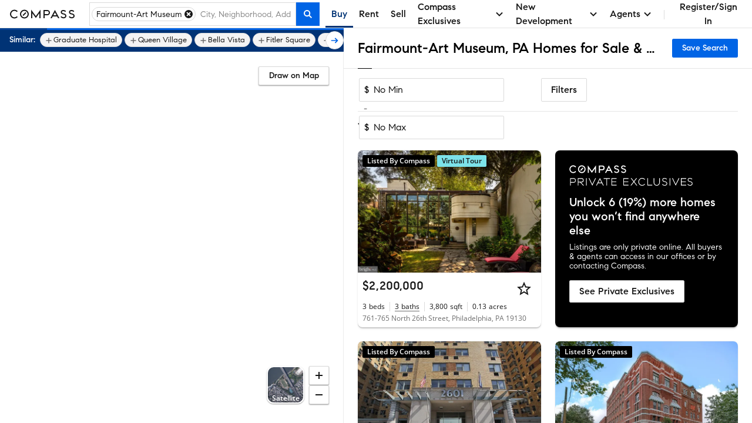

--- FILE ---
content_type: text/html; charset=utf-8
request_url: https://www.google.com/recaptcha/api2/anchor?ar=1&k=6Ld-u_UUAAAAAPU09eEm6LksWjxz9ySwgzgA1PAc&co=aHR0cHM6Ly93d3cuY29tcGFzcy5jb206NDQz&hl=en&v=PoyoqOPhxBO7pBk68S4YbpHZ&size=invisible&anchor-ms=20000&execute-ms=30000&cb=x1quu79big65
body_size: 49100
content:
<!DOCTYPE HTML><html dir="ltr" lang="en"><head><meta http-equiv="Content-Type" content="text/html; charset=UTF-8">
<meta http-equiv="X-UA-Compatible" content="IE=edge">
<title>reCAPTCHA</title>
<style type="text/css">
/* cyrillic-ext */
@font-face {
  font-family: 'Roboto';
  font-style: normal;
  font-weight: 400;
  font-stretch: 100%;
  src: url(//fonts.gstatic.com/s/roboto/v48/KFO7CnqEu92Fr1ME7kSn66aGLdTylUAMa3GUBHMdazTgWw.woff2) format('woff2');
  unicode-range: U+0460-052F, U+1C80-1C8A, U+20B4, U+2DE0-2DFF, U+A640-A69F, U+FE2E-FE2F;
}
/* cyrillic */
@font-face {
  font-family: 'Roboto';
  font-style: normal;
  font-weight: 400;
  font-stretch: 100%;
  src: url(//fonts.gstatic.com/s/roboto/v48/KFO7CnqEu92Fr1ME7kSn66aGLdTylUAMa3iUBHMdazTgWw.woff2) format('woff2');
  unicode-range: U+0301, U+0400-045F, U+0490-0491, U+04B0-04B1, U+2116;
}
/* greek-ext */
@font-face {
  font-family: 'Roboto';
  font-style: normal;
  font-weight: 400;
  font-stretch: 100%;
  src: url(//fonts.gstatic.com/s/roboto/v48/KFO7CnqEu92Fr1ME7kSn66aGLdTylUAMa3CUBHMdazTgWw.woff2) format('woff2');
  unicode-range: U+1F00-1FFF;
}
/* greek */
@font-face {
  font-family: 'Roboto';
  font-style: normal;
  font-weight: 400;
  font-stretch: 100%;
  src: url(//fonts.gstatic.com/s/roboto/v48/KFO7CnqEu92Fr1ME7kSn66aGLdTylUAMa3-UBHMdazTgWw.woff2) format('woff2');
  unicode-range: U+0370-0377, U+037A-037F, U+0384-038A, U+038C, U+038E-03A1, U+03A3-03FF;
}
/* math */
@font-face {
  font-family: 'Roboto';
  font-style: normal;
  font-weight: 400;
  font-stretch: 100%;
  src: url(//fonts.gstatic.com/s/roboto/v48/KFO7CnqEu92Fr1ME7kSn66aGLdTylUAMawCUBHMdazTgWw.woff2) format('woff2');
  unicode-range: U+0302-0303, U+0305, U+0307-0308, U+0310, U+0312, U+0315, U+031A, U+0326-0327, U+032C, U+032F-0330, U+0332-0333, U+0338, U+033A, U+0346, U+034D, U+0391-03A1, U+03A3-03A9, U+03B1-03C9, U+03D1, U+03D5-03D6, U+03F0-03F1, U+03F4-03F5, U+2016-2017, U+2034-2038, U+203C, U+2040, U+2043, U+2047, U+2050, U+2057, U+205F, U+2070-2071, U+2074-208E, U+2090-209C, U+20D0-20DC, U+20E1, U+20E5-20EF, U+2100-2112, U+2114-2115, U+2117-2121, U+2123-214F, U+2190, U+2192, U+2194-21AE, U+21B0-21E5, U+21F1-21F2, U+21F4-2211, U+2213-2214, U+2216-22FF, U+2308-230B, U+2310, U+2319, U+231C-2321, U+2336-237A, U+237C, U+2395, U+239B-23B7, U+23D0, U+23DC-23E1, U+2474-2475, U+25AF, U+25B3, U+25B7, U+25BD, U+25C1, U+25CA, U+25CC, U+25FB, U+266D-266F, U+27C0-27FF, U+2900-2AFF, U+2B0E-2B11, U+2B30-2B4C, U+2BFE, U+3030, U+FF5B, U+FF5D, U+1D400-1D7FF, U+1EE00-1EEFF;
}
/* symbols */
@font-face {
  font-family: 'Roboto';
  font-style: normal;
  font-weight: 400;
  font-stretch: 100%;
  src: url(//fonts.gstatic.com/s/roboto/v48/KFO7CnqEu92Fr1ME7kSn66aGLdTylUAMaxKUBHMdazTgWw.woff2) format('woff2');
  unicode-range: U+0001-000C, U+000E-001F, U+007F-009F, U+20DD-20E0, U+20E2-20E4, U+2150-218F, U+2190, U+2192, U+2194-2199, U+21AF, U+21E6-21F0, U+21F3, U+2218-2219, U+2299, U+22C4-22C6, U+2300-243F, U+2440-244A, U+2460-24FF, U+25A0-27BF, U+2800-28FF, U+2921-2922, U+2981, U+29BF, U+29EB, U+2B00-2BFF, U+4DC0-4DFF, U+FFF9-FFFB, U+10140-1018E, U+10190-1019C, U+101A0, U+101D0-101FD, U+102E0-102FB, U+10E60-10E7E, U+1D2C0-1D2D3, U+1D2E0-1D37F, U+1F000-1F0FF, U+1F100-1F1AD, U+1F1E6-1F1FF, U+1F30D-1F30F, U+1F315, U+1F31C, U+1F31E, U+1F320-1F32C, U+1F336, U+1F378, U+1F37D, U+1F382, U+1F393-1F39F, U+1F3A7-1F3A8, U+1F3AC-1F3AF, U+1F3C2, U+1F3C4-1F3C6, U+1F3CA-1F3CE, U+1F3D4-1F3E0, U+1F3ED, U+1F3F1-1F3F3, U+1F3F5-1F3F7, U+1F408, U+1F415, U+1F41F, U+1F426, U+1F43F, U+1F441-1F442, U+1F444, U+1F446-1F449, U+1F44C-1F44E, U+1F453, U+1F46A, U+1F47D, U+1F4A3, U+1F4B0, U+1F4B3, U+1F4B9, U+1F4BB, U+1F4BF, U+1F4C8-1F4CB, U+1F4D6, U+1F4DA, U+1F4DF, U+1F4E3-1F4E6, U+1F4EA-1F4ED, U+1F4F7, U+1F4F9-1F4FB, U+1F4FD-1F4FE, U+1F503, U+1F507-1F50B, U+1F50D, U+1F512-1F513, U+1F53E-1F54A, U+1F54F-1F5FA, U+1F610, U+1F650-1F67F, U+1F687, U+1F68D, U+1F691, U+1F694, U+1F698, U+1F6AD, U+1F6B2, U+1F6B9-1F6BA, U+1F6BC, U+1F6C6-1F6CF, U+1F6D3-1F6D7, U+1F6E0-1F6EA, U+1F6F0-1F6F3, U+1F6F7-1F6FC, U+1F700-1F7FF, U+1F800-1F80B, U+1F810-1F847, U+1F850-1F859, U+1F860-1F887, U+1F890-1F8AD, U+1F8B0-1F8BB, U+1F8C0-1F8C1, U+1F900-1F90B, U+1F93B, U+1F946, U+1F984, U+1F996, U+1F9E9, U+1FA00-1FA6F, U+1FA70-1FA7C, U+1FA80-1FA89, U+1FA8F-1FAC6, U+1FACE-1FADC, U+1FADF-1FAE9, U+1FAF0-1FAF8, U+1FB00-1FBFF;
}
/* vietnamese */
@font-face {
  font-family: 'Roboto';
  font-style: normal;
  font-weight: 400;
  font-stretch: 100%;
  src: url(//fonts.gstatic.com/s/roboto/v48/KFO7CnqEu92Fr1ME7kSn66aGLdTylUAMa3OUBHMdazTgWw.woff2) format('woff2');
  unicode-range: U+0102-0103, U+0110-0111, U+0128-0129, U+0168-0169, U+01A0-01A1, U+01AF-01B0, U+0300-0301, U+0303-0304, U+0308-0309, U+0323, U+0329, U+1EA0-1EF9, U+20AB;
}
/* latin-ext */
@font-face {
  font-family: 'Roboto';
  font-style: normal;
  font-weight: 400;
  font-stretch: 100%;
  src: url(//fonts.gstatic.com/s/roboto/v48/KFO7CnqEu92Fr1ME7kSn66aGLdTylUAMa3KUBHMdazTgWw.woff2) format('woff2');
  unicode-range: U+0100-02BA, U+02BD-02C5, U+02C7-02CC, U+02CE-02D7, U+02DD-02FF, U+0304, U+0308, U+0329, U+1D00-1DBF, U+1E00-1E9F, U+1EF2-1EFF, U+2020, U+20A0-20AB, U+20AD-20C0, U+2113, U+2C60-2C7F, U+A720-A7FF;
}
/* latin */
@font-face {
  font-family: 'Roboto';
  font-style: normal;
  font-weight: 400;
  font-stretch: 100%;
  src: url(//fonts.gstatic.com/s/roboto/v48/KFO7CnqEu92Fr1ME7kSn66aGLdTylUAMa3yUBHMdazQ.woff2) format('woff2');
  unicode-range: U+0000-00FF, U+0131, U+0152-0153, U+02BB-02BC, U+02C6, U+02DA, U+02DC, U+0304, U+0308, U+0329, U+2000-206F, U+20AC, U+2122, U+2191, U+2193, U+2212, U+2215, U+FEFF, U+FFFD;
}
/* cyrillic-ext */
@font-face {
  font-family: 'Roboto';
  font-style: normal;
  font-weight: 500;
  font-stretch: 100%;
  src: url(//fonts.gstatic.com/s/roboto/v48/KFO7CnqEu92Fr1ME7kSn66aGLdTylUAMa3GUBHMdazTgWw.woff2) format('woff2');
  unicode-range: U+0460-052F, U+1C80-1C8A, U+20B4, U+2DE0-2DFF, U+A640-A69F, U+FE2E-FE2F;
}
/* cyrillic */
@font-face {
  font-family: 'Roboto';
  font-style: normal;
  font-weight: 500;
  font-stretch: 100%;
  src: url(//fonts.gstatic.com/s/roboto/v48/KFO7CnqEu92Fr1ME7kSn66aGLdTylUAMa3iUBHMdazTgWw.woff2) format('woff2');
  unicode-range: U+0301, U+0400-045F, U+0490-0491, U+04B0-04B1, U+2116;
}
/* greek-ext */
@font-face {
  font-family: 'Roboto';
  font-style: normal;
  font-weight: 500;
  font-stretch: 100%;
  src: url(//fonts.gstatic.com/s/roboto/v48/KFO7CnqEu92Fr1ME7kSn66aGLdTylUAMa3CUBHMdazTgWw.woff2) format('woff2');
  unicode-range: U+1F00-1FFF;
}
/* greek */
@font-face {
  font-family: 'Roboto';
  font-style: normal;
  font-weight: 500;
  font-stretch: 100%;
  src: url(//fonts.gstatic.com/s/roboto/v48/KFO7CnqEu92Fr1ME7kSn66aGLdTylUAMa3-UBHMdazTgWw.woff2) format('woff2');
  unicode-range: U+0370-0377, U+037A-037F, U+0384-038A, U+038C, U+038E-03A1, U+03A3-03FF;
}
/* math */
@font-face {
  font-family: 'Roboto';
  font-style: normal;
  font-weight: 500;
  font-stretch: 100%;
  src: url(//fonts.gstatic.com/s/roboto/v48/KFO7CnqEu92Fr1ME7kSn66aGLdTylUAMawCUBHMdazTgWw.woff2) format('woff2');
  unicode-range: U+0302-0303, U+0305, U+0307-0308, U+0310, U+0312, U+0315, U+031A, U+0326-0327, U+032C, U+032F-0330, U+0332-0333, U+0338, U+033A, U+0346, U+034D, U+0391-03A1, U+03A3-03A9, U+03B1-03C9, U+03D1, U+03D5-03D6, U+03F0-03F1, U+03F4-03F5, U+2016-2017, U+2034-2038, U+203C, U+2040, U+2043, U+2047, U+2050, U+2057, U+205F, U+2070-2071, U+2074-208E, U+2090-209C, U+20D0-20DC, U+20E1, U+20E5-20EF, U+2100-2112, U+2114-2115, U+2117-2121, U+2123-214F, U+2190, U+2192, U+2194-21AE, U+21B0-21E5, U+21F1-21F2, U+21F4-2211, U+2213-2214, U+2216-22FF, U+2308-230B, U+2310, U+2319, U+231C-2321, U+2336-237A, U+237C, U+2395, U+239B-23B7, U+23D0, U+23DC-23E1, U+2474-2475, U+25AF, U+25B3, U+25B7, U+25BD, U+25C1, U+25CA, U+25CC, U+25FB, U+266D-266F, U+27C0-27FF, U+2900-2AFF, U+2B0E-2B11, U+2B30-2B4C, U+2BFE, U+3030, U+FF5B, U+FF5D, U+1D400-1D7FF, U+1EE00-1EEFF;
}
/* symbols */
@font-face {
  font-family: 'Roboto';
  font-style: normal;
  font-weight: 500;
  font-stretch: 100%;
  src: url(//fonts.gstatic.com/s/roboto/v48/KFO7CnqEu92Fr1ME7kSn66aGLdTylUAMaxKUBHMdazTgWw.woff2) format('woff2');
  unicode-range: U+0001-000C, U+000E-001F, U+007F-009F, U+20DD-20E0, U+20E2-20E4, U+2150-218F, U+2190, U+2192, U+2194-2199, U+21AF, U+21E6-21F0, U+21F3, U+2218-2219, U+2299, U+22C4-22C6, U+2300-243F, U+2440-244A, U+2460-24FF, U+25A0-27BF, U+2800-28FF, U+2921-2922, U+2981, U+29BF, U+29EB, U+2B00-2BFF, U+4DC0-4DFF, U+FFF9-FFFB, U+10140-1018E, U+10190-1019C, U+101A0, U+101D0-101FD, U+102E0-102FB, U+10E60-10E7E, U+1D2C0-1D2D3, U+1D2E0-1D37F, U+1F000-1F0FF, U+1F100-1F1AD, U+1F1E6-1F1FF, U+1F30D-1F30F, U+1F315, U+1F31C, U+1F31E, U+1F320-1F32C, U+1F336, U+1F378, U+1F37D, U+1F382, U+1F393-1F39F, U+1F3A7-1F3A8, U+1F3AC-1F3AF, U+1F3C2, U+1F3C4-1F3C6, U+1F3CA-1F3CE, U+1F3D4-1F3E0, U+1F3ED, U+1F3F1-1F3F3, U+1F3F5-1F3F7, U+1F408, U+1F415, U+1F41F, U+1F426, U+1F43F, U+1F441-1F442, U+1F444, U+1F446-1F449, U+1F44C-1F44E, U+1F453, U+1F46A, U+1F47D, U+1F4A3, U+1F4B0, U+1F4B3, U+1F4B9, U+1F4BB, U+1F4BF, U+1F4C8-1F4CB, U+1F4D6, U+1F4DA, U+1F4DF, U+1F4E3-1F4E6, U+1F4EA-1F4ED, U+1F4F7, U+1F4F9-1F4FB, U+1F4FD-1F4FE, U+1F503, U+1F507-1F50B, U+1F50D, U+1F512-1F513, U+1F53E-1F54A, U+1F54F-1F5FA, U+1F610, U+1F650-1F67F, U+1F687, U+1F68D, U+1F691, U+1F694, U+1F698, U+1F6AD, U+1F6B2, U+1F6B9-1F6BA, U+1F6BC, U+1F6C6-1F6CF, U+1F6D3-1F6D7, U+1F6E0-1F6EA, U+1F6F0-1F6F3, U+1F6F7-1F6FC, U+1F700-1F7FF, U+1F800-1F80B, U+1F810-1F847, U+1F850-1F859, U+1F860-1F887, U+1F890-1F8AD, U+1F8B0-1F8BB, U+1F8C0-1F8C1, U+1F900-1F90B, U+1F93B, U+1F946, U+1F984, U+1F996, U+1F9E9, U+1FA00-1FA6F, U+1FA70-1FA7C, U+1FA80-1FA89, U+1FA8F-1FAC6, U+1FACE-1FADC, U+1FADF-1FAE9, U+1FAF0-1FAF8, U+1FB00-1FBFF;
}
/* vietnamese */
@font-face {
  font-family: 'Roboto';
  font-style: normal;
  font-weight: 500;
  font-stretch: 100%;
  src: url(//fonts.gstatic.com/s/roboto/v48/KFO7CnqEu92Fr1ME7kSn66aGLdTylUAMa3OUBHMdazTgWw.woff2) format('woff2');
  unicode-range: U+0102-0103, U+0110-0111, U+0128-0129, U+0168-0169, U+01A0-01A1, U+01AF-01B0, U+0300-0301, U+0303-0304, U+0308-0309, U+0323, U+0329, U+1EA0-1EF9, U+20AB;
}
/* latin-ext */
@font-face {
  font-family: 'Roboto';
  font-style: normal;
  font-weight: 500;
  font-stretch: 100%;
  src: url(//fonts.gstatic.com/s/roboto/v48/KFO7CnqEu92Fr1ME7kSn66aGLdTylUAMa3KUBHMdazTgWw.woff2) format('woff2');
  unicode-range: U+0100-02BA, U+02BD-02C5, U+02C7-02CC, U+02CE-02D7, U+02DD-02FF, U+0304, U+0308, U+0329, U+1D00-1DBF, U+1E00-1E9F, U+1EF2-1EFF, U+2020, U+20A0-20AB, U+20AD-20C0, U+2113, U+2C60-2C7F, U+A720-A7FF;
}
/* latin */
@font-face {
  font-family: 'Roboto';
  font-style: normal;
  font-weight: 500;
  font-stretch: 100%;
  src: url(//fonts.gstatic.com/s/roboto/v48/KFO7CnqEu92Fr1ME7kSn66aGLdTylUAMa3yUBHMdazQ.woff2) format('woff2');
  unicode-range: U+0000-00FF, U+0131, U+0152-0153, U+02BB-02BC, U+02C6, U+02DA, U+02DC, U+0304, U+0308, U+0329, U+2000-206F, U+20AC, U+2122, U+2191, U+2193, U+2212, U+2215, U+FEFF, U+FFFD;
}
/* cyrillic-ext */
@font-face {
  font-family: 'Roboto';
  font-style: normal;
  font-weight: 900;
  font-stretch: 100%;
  src: url(//fonts.gstatic.com/s/roboto/v48/KFO7CnqEu92Fr1ME7kSn66aGLdTylUAMa3GUBHMdazTgWw.woff2) format('woff2');
  unicode-range: U+0460-052F, U+1C80-1C8A, U+20B4, U+2DE0-2DFF, U+A640-A69F, U+FE2E-FE2F;
}
/* cyrillic */
@font-face {
  font-family: 'Roboto';
  font-style: normal;
  font-weight: 900;
  font-stretch: 100%;
  src: url(//fonts.gstatic.com/s/roboto/v48/KFO7CnqEu92Fr1ME7kSn66aGLdTylUAMa3iUBHMdazTgWw.woff2) format('woff2');
  unicode-range: U+0301, U+0400-045F, U+0490-0491, U+04B0-04B1, U+2116;
}
/* greek-ext */
@font-face {
  font-family: 'Roboto';
  font-style: normal;
  font-weight: 900;
  font-stretch: 100%;
  src: url(//fonts.gstatic.com/s/roboto/v48/KFO7CnqEu92Fr1ME7kSn66aGLdTylUAMa3CUBHMdazTgWw.woff2) format('woff2');
  unicode-range: U+1F00-1FFF;
}
/* greek */
@font-face {
  font-family: 'Roboto';
  font-style: normal;
  font-weight: 900;
  font-stretch: 100%;
  src: url(//fonts.gstatic.com/s/roboto/v48/KFO7CnqEu92Fr1ME7kSn66aGLdTylUAMa3-UBHMdazTgWw.woff2) format('woff2');
  unicode-range: U+0370-0377, U+037A-037F, U+0384-038A, U+038C, U+038E-03A1, U+03A3-03FF;
}
/* math */
@font-face {
  font-family: 'Roboto';
  font-style: normal;
  font-weight: 900;
  font-stretch: 100%;
  src: url(//fonts.gstatic.com/s/roboto/v48/KFO7CnqEu92Fr1ME7kSn66aGLdTylUAMawCUBHMdazTgWw.woff2) format('woff2');
  unicode-range: U+0302-0303, U+0305, U+0307-0308, U+0310, U+0312, U+0315, U+031A, U+0326-0327, U+032C, U+032F-0330, U+0332-0333, U+0338, U+033A, U+0346, U+034D, U+0391-03A1, U+03A3-03A9, U+03B1-03C9, U+03D1, U+03D5-03D6, U+03F0-03F1, U+03F4-03F5, U+2016-2017, U+2034-2038, U+203C, U+2040, U+2043, U+2047, U+2050, U+2057, U+205F, U+2070-2071, U+2074-208E, U+2090-209C, U+20D0-20DC, U+20E1, U+20E5-20EF, U+2100-2112, U+2114-2115, U+2117-2121, U+2123-214F, U+2190, U+2192, U+2194-21AE, U+21B0-21E5, U+21F1-21F2, U+21F4-2211, U+2213-2214, U+2216-22FF, U+2308-230B, U+2310, U+2319, U+231C-2321, U+2336-237A, U+237C, U+2395, U+239B-23B7, U+23D0, U+23DC-23E1, U+2474-2475, U+25AF, U+25B3, U+25B7, U+25BD, U+25C1, U+25CA, U+25CC, U+25FB, U+266D-266F, U+27C0-27FF, U+2900-2AFF, U+2B0E-2B11, U+2B30-2B4C, U+2BFE, U+3030, U+FF5B, U+FF5D, U+1D400-1D7FF, U+1EE00-1EEFF;
}
/* symbols */
@font-face {
  font-family: 'Roboto';
  font-style: normal;
  font-weight: 900;
  font-stretch: 100%;
  src: url(//fonts.gstatic.com/s/roboto/v48/KFO7CnqEu92Fr1ME7kSn66aGLdTylUAMaxKUBHMdazTgWw.woff2) format('woff2');
  unicode-range: U+0001-000C, U+000E-001F, U+007F-009F, U+20DD-20E0, U+20E2-20E4, U+2150-218F, U+2190, U+2192, U+2194-2199, U+21AF, U+21E6-21F0, U+21F3, U+2218-2219, U+2299, U+22C4-22C6, U+2300-243F, U+2440-244A, U+2460-24FF, U+25A0-27BF, U+2800-28FF, U+2921-2922, U+2981, U+29BF, U+29EB, U+2B00-2BFF, U+4DC0-4DFF, U+FFF9-FFFB, U+10140-1018E, U+10190-1019C, U+101A0, U+101D0-101FD, U+102E0-102FB, U+10E60-10E7E, U+1D2C0-1D2D3, U+1D2E0-1D37F, U+1F000-1F0FF, U+1F100-1F1AD, U+1F1E6-1F1FF, U+1F30D-1F30F, U+1F315, U+1F31C, U+1F31E, U+1F320-1F32C, U+1F336, U+1F378, U+1F37D, U+1F382, U+1F393-1F39F, U+1F3A7-1F3A8, U+1F3AC-1F3AF, U+1F3C2, U+1F3C4-1F3C6, U+1F3CA-1F3CE, U+1F3D4-1F3E0, U+1F3ED, U+1F3F1-1F3F3, U+1F3F5-1F3F7, U+1F408, U+1F415, U+1F41F, U+1F426, U+1F43F, U+1F441-1F442, U+1F444, U+1F446-1F449, U+1F44C-1F44E, U+1F453, U+1F46A, U+1F47D, U+1F4A3, U+1F4B0, U+1F4B3, U+1F4B9, U+1F4BB, U+1F4BF, U+1F4C8-1F4CB, U+1F4D6, U+1F4DA, U+1F4DF, U+1F4E3-1F4E6, U+1F4EA-1F4ED, U+1F4F7, U+1F4F9-1F4FB, U+1F4FD-1F4FE, U+1F503, U+1F507-1F50B, U+1F50D, U+1F512-1F513, U+1F53E-1F54A, U+1F54F-1F5FA, U+1F610, U+1F650-1F67F, U+1F687, U+1F68D, U+1F691, U+1F694, U+1F698, U+1F6AD, U+1F6B2, U+1F6B9-1F6BA, U+1F6BC, U+1F6C6-1F6CF, U+1F6D3-1F6D7, U+1F6E0-1F6EA, U+1F6F0-1F6F3, U+1F6F7-1F6FC, U+1F700-1F7FF, U+1F800-1F80B, U+1F810-1F847, U+1F850-1F859, U+1F860-1F887, U+1F890-1F8AD, U+1F8B0-1F8BB, U+1F8C0-1F8C1, U+1F900-1F90B, U+1F93B, U+1F946, U+1F984, U+1F996, U+1F9E9, U+1FA00-1FA6F, U+1FA70-1FA7C, U+1FA80-1FA89, U+1FA8F-1FAC6, U+1FACE-1FADC, U+1FADF-1FAE9, U+1FAF0-1FAF8, U+1FB00-1FBFF;
}
/* vietnamese */
@font-face {
  font-family: 'Roboto';
  font-style: normal;
  font-weight: 900;
  font-stretch: 100%;
  src: url(//fonts.gstatic.com/s/roboto/v48/KFO7CnqEu92Fr1ME7kSn66aGLdTylUAMa3OUBHMdazTgWw.woff2) format('woff2');
  unicode-range: U+0102-0103, U+0110-0111, U+0128-0129, U+0168-0169, U+01A0-01A1, U+01AF-01B0, U+0300-0301, U+0303-0304, U+0308-0309, U+0323, U+0329, U+1EA0-1EF9, U+20AB;
}
/* latin-ext */
@font-face {
  font-family: 'Roboto';
  font-style: normal;
  font-weight: 900;
  font-stretch: 100%;
  src: url(//fonts.gstatic.com/s/roboto/v48/KFO7CnqEu92Fr1ME7kSn66aGLdTylUAMa3KUBHMdazTgWw.woff2) format('woff2');
  unicode-range: U+0100-02BA, U+02BD-02C5, U+02C7-02CC, U+02CE-02D7, U+02DD-02FF, U+0304, U+0308, U+0329, U+1D00-1DBF, U+1E00-1E9F, U+1EF2-1EFF, U+2020, U+20A0-20AB, U+20AD-20C0, U+2113, U+2C60-2C7F, U+A720-A7FF;
}
/* latin */
@font-face {
  font-family: 'Roboto';
  font-style: normal;
  font-weight: 900;
  font-stretch: 100%;
  src: url(//fonts.gstatic.com/s/roboto/v48/KFO7CnqEu92Fr1ME7kSn66aGLdTylUAMa3yUBHMdazQ.woff2) format('woff2');
  unicode-range: U+0000-00FF, U+0131, U+0152-0153, U+02BB-02BC, U+02C6, U+02DA, U+02DC, U+0304, U+0308, U+0329, U+2000-206F, U+20AC, U+2122, U+2191, U+2193, U+2212, U+2215, U+FEFF, U+FFFD;
}

</style>
<link rel="stylesheet" type="text/css" href="https://www.gstatic.com/recaptcha/releases/PoyoqOPhxBO7pBk68S4YbpHZ/styles__ltr.css">
<script nonce="zezwq6IGytVcbLlpkbBOwQ" type="text/javascript">window['__recaptcha_api'] = 'https://www.google.com/recaptcha/api2/';</script>
<script type="text/javascript" src="https://www.gstatic.com/recaptcha/releases/PoyoqOPhxBO7pBk68S4YbpHZ/recaptcha__en.js" nonce="zezwq6IGytVcbLlpkbBOwQ">
      
    </script></head>
<body><div id="rc-anchor-alert" class="rc-anchor-alert"></div>
<input type="hidden" id="recaptcha-token" value="[base64]">
<script type="text/javascript" nonce="zezwq6IGytVcbLlpkbBOwQ">
      recaptcha.anchor.Main.init("[\x22ainput\x22,[\x22bgdata\x22,\x22\x22,\[base64]/[base64]/[base64]/KE4oMTI0LHYsdi5HKSxMWihsLHYpKTpOKDEyNCx2LGwpLFYpLHYpLFQpKSxGKDE3MSx2KX0scjc9ZnVuY3Rpb24obCl7cmV0dXJuIGx9LEM9ZnVuY3Rpb24obCxWLHYpe04odixsLFYpLFZbYWtdPTI3OTZ9LG49ZnVuY3Rpb24obCxWKXtWLlg9KChWLlg/[base64]/[base64]/[base64]/[base64]/[base64]/[base64]/[base64]/[base64]/[base64]/[base64]/[base64]\\u003d\x22,\[base64]\\u003d\\u003d\x22,\[base64]/w53CuWbCokjDmMOsw7EZW8KRWsKXEEjClAQ7w5HCm8Oawr5jw6vDqcKQwoDDvnYqNcOAwofClcKow51fS8O4U0LCosO+IxrDv8KWf8KcSUdwUm1Aw54yY3pUb8OJfsK/w4HCvsKVw5YDX8KLQcK2EyJfFMK2w4zDuWLDgUHCvnjCrmpgOsKKZsOew6Zjw40pwr9BICnCqsKKaQfDjsKAasKuw7tPw7htPsK0w4HCvsOhwqbDigHDr8K2w5LCscKTYn/[base64]/[base64]/DuDfDmhnCrsOlwptPw6Acw5rChGjCqcKpeMKDw5Evdm1Aw5g/wqBeaERLbcK+w4RCwqzDmz8nwpDCmkrChVzChkV7woXCn8KAw6nCpgUWwpRsw41vCsONwqnCncOCwpTCtcKybE0mwpfCosK4VDfDksOvw4Qdw77DqMK9w7VWfm/DvMKRMz7CtsKQwr5BXQhfw51yIMO3w6TCrcOMD3kIwooBS8O5wqN9IiZew7ZoQ1PDosKsXxHDlmE6bcObwoTCqMOjw43DgsOTw718w67Dj8Kowpxww7vDocOjwqLCgcOxVicpw5jCgMOGw4vDmSwsKhlgw6vDucOKFH7DhSbDlcOecFTCnMO1Y8Kewo/Dl8O6w6HCt8K/wrhXwpYLwrhYw6/DlnTCmULDhE7DvcKvw43DhxZzwoJSasKadMKNBMOJw5nCr8KRQcKIwpkkHlhCC8KFKsOCw6gNwpN6fsO/wq0dWjZ0w6hZYMK3wrltw5PDgHphXwPDoMO1woHClcOEKQjCm8OQwpc9wpc0w6dDCsOAQUJwB8O4TMKAC8OAHQzDtDFgw4/DkEk5w7hbwoAyw5bCgmYNH8OcwrLDr3g0w4XCshzCtsKkT3HDr8O8AXBJS28nOsKjwpLDh1vCg8OMw73DsmXDt8O2eRTDgVdDw7lXw4ZdwrTCpsK6wr4mMcKnfjPCvR/CqgzCqA7CmlEuwoXDmMK+DBomw5sxSsOLwqIBUcOSQ0BXQMOqHcOadsOJwo/Dn1TCrWAGP8OCDT7CnMKswrPDjUU/[base64]/[base64]/GiHDkibCjsOwwpDCphNdw74Nw4PCnzDCuVRgw6fDicKww7zDtlNYw55lLMKWGsOhwrp3f8K8PGEBw73CvC7Dv8KswrIQLMKNCCMXwqgmwpYcLQTDkhUYw6o/w4Jhw4fCgVjCgklqw7zDpiUAIlrCh1FOwoLCu2TDj0XDm8KGakIow4zCriDDgj3DsMKCw4/CoMKgw61VwqFUMyzDjUhHw4DCjsKGJsKowp/CssKJwrcqAcOuI8KIwoNsw74NTDcnZhfDuMO7w7vDli/CtEnDlGfDgWoPflE2eCnCi8KJU0I4w5vCqMKOwqhbDsONwpR7YwbCiF0kw7/[base64]/ZMK6BsKzw4ZLw4LChMO2Uxcew4l8woXCmA/ClcOcVsO+XxfDi8Ogw4B6w7odw7PDvHvDjg5ewokBDyTCiWQVEsODw6nDpGgTwq7CmMOFZB9xw4XDqMKjw7XDqsOfeiR6wqkKwr7CkzQUdDXDsEDDpsKVwoLCmiB5G8KACcOSwo7DrV/[base64]/DuSPDjhASXzQmH17CmcK5XcKbwo1fA8KUZsKkUW95JMO2cz4rwoA/woYGYsOqZsOuw6LDuCTCnxZZAcOnw6jClwQsUsO7F8OIdCQ8wrXCn8OzLG3DgcKmw6U8ZRfDi8KEw7tOccKHbA7Dh0F7wpRQwqDDjcOFfcOHwq/Co8KFwpfCl1pLw6TCncKdPDDCncOtw5pNKsKTEAQQOMOMc8O2w53DhVwsNsODZcO3w4fDhibCgMOOI8KTIhnCsMO+IMKcw6kMXTw6NcKTI8O7w4HCusK0wpBmecK2e8Oiw4ZMw4bDocK7HFDDoT4kwq9/UipUw7/[base64]/w7kbw5LCtMO1w5Ijw6vDrhw7wpLCvB3CkGPCj8KOwp8NwqHCr8OJwogWw6XCgcKaw5PDs8OSEMOFC1rCrhcnwp3DgcKHwrlswqfDp8K7w7w9PzHDocOtw7Y0woR8w47CmB1Ow4E4wrzDlmZdwqRZPHXDgcKMw4kgbG5Jwo/CisOlMHZ4M8KYw7s0w5YGXz1YdMOhw7QJMWJHRi0gwqRdGcOkw5FOwrcew7bCksKkw6BZEsKtUGzDn8OSw5vCr8KJw4ZnM8OqGsOzw7nCnxNABsKTw6zDksKswpdGwqrDvT1FesKlIH8pBsKaw4QZMcOIYMO+PEPCk0tSGMKmdCbCh8O/KxzDt8KHw7PDv8OXEsOewpLDmnTClcOaw6HCkhDDjFDCicOZFsKew4E0ShUJwpUSDkUAw7LDhsKxwoPDuMKuwqXDq8KBwo9SQMO5w6HCr8OZw6g+UQvDt3kqKkU9w6cQw4dGwqPCkQ/DuSE5NhLDp8OtCUjCgAPDh8KrNjnCl8Kew43CgcKgJ0tafGdUDsKMw5AQLh/ChDh9w6XDglt8w5MvwrzDgMOJI8ORw6PDjsKHKHnCjMOLLcKwwp0+wo3DosKKFUXCn2Adw4DDlEsaFcKsSER2w5LCvsOew6nDuMKwL1/CoAYFJcORDsKxcsOXw414J23DvcOTwqfDusOnwobDi8KQw6sDTMKKwqbDt8OPUhDCkMKgZsOVw4x/wqTCvcKWwrFUMMO1H8O9wr8Kwq/CucKLezzDnsOnw6HDr1slwpQFBcKLw6AyTnvDnMKNB0dewpbColt5wpTDhVfCjRzDtR/CtHl7wpjDpsKfwpXDrMKBw7gMbMKzfcOPU8OCHhTCqcOkISBXw5fChE5Dw7kEJQtfYW42wqHCuMKAwpnCp8KGwrZrwoYdbyxswo1Ad07DisO6w6/CnsOPw7XDsVrDuGsrwoLCjcOYL8KVfiTCpQ3Cm1DCiMK4Yl8yF3PChFfCs8O0wqBWYB5aw4DDmAIiZnTCr1/Dv1MBfTvDmcK8b8OPFQtzwrU2MsK0wr8caFAIXcORw4rCrcK+Cip0wrnDosKxJw04V8O+VcONS3rDjEw8w4PDv8K9wrk/[base64]/w45sGnnCqiQyw5TCq0fCoMKsacOdIsKIYDDCq8KtfVrDhVgaScKTb8Kmw7YVw5kcA2snw4w6w5cLEMObDcKqw5RLGMKiwpjCv8KrBVBVw4BAw4XDlQVPw7rDscKSExHDmsODw6FjO8OvOsOkw5LDg8KAEcOQeiJWwrY9I8ONXcKnw5TDnTRawodjR2ZHwr/DiMKGL8O9woQVw5TDscOAwo7ChTpEGcKFasOEDTXDi3DCtsOowoDDrcKowrHDmMK6GXNGwqxqSjJmecOmeT/[base64]/Cm8KqwqTDoMOjwqfCtQ3CmMKwPADCo38vOUhBwpHDmMOQIMKaJMKQK33DiMKuw5MDYMKIJkNTVsKyacKXSAHCi0zDiMObw4/DqcOrUMOGwqrDqcK1wqDChl1qw7Qbw7VNYHQyIR9tw6XCliPCjn/DmQfDjCnCsm/DrjrCrsObw5wPchfCoX8+HcOSw4lEw5HDt8Kew6Fgw6UIesOEO8K/w6dfCMKzw6fCv8K7w6c8w5dkw6hlwqh+GsOywpdnEi3Cj0YMw5bDpizCmMOpwocaPlzCrh5qwr95wrFKZcOqUMOTw7Iuw4R6w6Bfwp9Mf0rCtCbCnjrDpVtlw4nDrMKaX8Kcw7HDkMKTwqDDlsK3wpjCr8KYw7vDrsOKMStQeWZWwr/[base64]/DpcOOw5sQYzbCucOIUcO+wqzDqELDoxgUwrccwpFzwq57JsKBHsKew5tnWX3CuSrCrk7CosK5U31RWRIbw57Dh3hJEcKpwrVcwp05wp/Dl0LDrMOSIsKFXcOUGMOQwpI4wr4sXF41A25Qwpkpw54ew4Q4bkHDvsKPcMKjw7hewpbCm8KVwrDCrX5kwrzCm8O5AMKrwo/DssKhNF3CrXLDjsKewr7Dq8KSS8OvOiPCncKvwqLDhxnDn8OTAgrDusK/Klg0w4k3w7XDr0jDkHfCgMKcwpBDDGbDtQzCr8KBZsKDCMOnQ8KAUj7DlCFcwoRFPMOgFhgmIA5Mw5DCucKTPWnChcOCw5bDk8OuR3lmQnDCs8KxXsOfcHwPAGkdwoHCgiYpw5nCoMO3WBAQw6/[base64]/UcKfb1N6w5nCnHHDikDCm8K4wrjCi8OEw4EwwoFLTMOyw73ClMKnaVHCtThQwojDg0tUw5kIDcO/WMOicDQGwrtxXsO+wpvCnMKaGMO3CcKOwql/T0bCvMKuf8OaUsKlY0Ygwqcbw5FjasKkwo3CoMKgw7lmNsOHQwwpw7Mkw7DCjE3DksKcw60zwqTDiMOJLMKjCcKbbxQOwpFUMS7DnsKaHVNiw7jCucK4Y8OyPxnCr1/CiwYiT8KGTcObT8OETcO7QsONM8KEw5zClzXDhlLDnMKSfEvCoH/CkcKzf8Ohwr/[base64]/CssKIBMO1wo3Cs1XDicKew5NSdMO/w7U8JcO8XsKiwqYYFcKOw4XDiMOgRx7Cjl3DhwQswrUGeW9AEkfDv2XCmcKrA3oewpJNwp9zwqjCuMKYwolZHsKow5RfwoI1wo/CtyrDo1bCksK4w7zDsE3CiMKewpHCuB7Cm8OtT8K+bCvCsw/CokDDgcOnLEplwpbDmsO0w6hgDANYwqjDjHnDncOZZDTCp8OAw5/CuMKYw6jCvcKrwrM0wojCokbCkzDCoFzDg8KrNxLDv8O5BMOxVcODFlJtw5vCnVnDvA4Mw4XCrMOVwptQAMK9ISpqAcKzw4A4w6DCs8O/J8KkZD5QwqfDk0PDvkc2KQrDq8OHwok/w5VSwrbCmSnCtsOkUsOkwosODcOSHMKEw7/DvW8THMO3E1/CgiHDuiwSaMKzw6zCo2UoK8Ktwr1DOcKDXSfCvsKmEsKxSMO4MwfCu8O3OcOJN1w+bkzDtsKyesKJwrZODXFuw6YgQcK7w4/DsMOuEMKtw7hELX/[base64]/w65Hwo7DsMOXXFAAGAFEw4p8VmA9w74fwrMgRm3CksKBw5dAwrZdaBDCn8OYTSjCpToIwrHCmMKLcy/DhQY+wq3DncKJw73DlMKQwrsXwoV1PnoQD8Oawq/DplDCv3BVUQPDgcOtOsOywqDDlcKJw6bChsOaw5HChwsEwolcMcOqaMOaw6PDm2gHwrB+SsKqNMKZw7TDpMOtw55WZsKXw5JJfMKlWDF2w7bCocOiwonDmS44VlRvfcK7woLDvwttw70dVcOnwqRvYMK8w7bDum4WwocZw7Inwo46wrPCqUHCjMKhXgTCp0nDicO0Pn/Cj8KGTzbCvcOkWUULw5/CrCfDoMOTUcOCQhDCosKPw7LDs8KbwrHDi1odQ3tcWMOyL1ZMwqJ4f8OFwoZ+KGlHwpvCpwYWOD5rw5HDocOwHMO6wrVtw5Myw7kHwrLDulZgPjhzCzAlBGrDusO1RXwdfwzDoWzDjhjDjsOJO3BPPBNza8KCwpnDv1tUMz8yw5HDocORPcOyw6cnV8O/MX4jIhXCgMKaFSrCqRhgGcO5w7rCtcKUPMK4CcO1AwvDgcOiwrnDv2LDqHhGEMKGwq7DssOOw55cw4ccw77ChmTDvg1ZLsOkwrzClcKNDhRGdsK1w4VywqvDowvCqsKNVFs4w4g8wrtESsKFUCwIeMOpecOsw67CuwJpwr0Hw7nDsmc/wqw/w7jDvcKddcKWw5XDiG9/[base64]/Dr8KGw7/DisK0w687wrnCk8KlP8KYE8KcMAPCqcO3wqtvwroVw44WQhzDowbCpSFRHcOySlTDisKOdMKCG0vDhcOmDMOABQbDgsOkJiXDlA/CrcO7GMKeZxTDnsKbOWsASC5kA8O+Yno2w7cLUMKCw4BHw7TCukUOwpXCrMKEw57DpsK0NcKaUSwAYQ87LnzDlsOhHRhQMsOgKwbCosKhwqHDrkhOwrzCkcO8f3IwwpQVbsK3VcKAHW7DhsOew70DNnrCmsKUM8K0wo41wqvDvkrDpx3DqF4Nw4Eiw7/[base64]/[base64]/DuxfDssOuw6DDlEDCqcKbwrEUDn7CvsKcKsKyImwpwoohwqPCqsOZwr7CpMKYwqBjQsO6wqB6UcO3F2RJUHbCgSzCgmLDkcKlwqTDssKxwqrCtRlmEMOAQhXDgcKkwrprF0fDiUfDk1LDvsKywqLDssO0w5ZBHk/CvhvCv1sjLsKBwr3DjgXCvmHCrUE2G8OywpoRKgAuHMK2wr80w7/CqsOSw7lSwqXCiA1kwqbDpjTChsK2w7J4RUDChBPDmyXCpxjDgcKlwrtzwr/[base64]/DvsKdwr9gwpbDmkp5FnjCncKAw5R1DcKgb07DkirDmmd2wrl7TGprwrYxfcOmG37Cli/[base64]/wojDlVLCv8KTw4fDm8KhIj4jw4/DuXfDpMOBAjPCh8ORYcOow5rCp2fCocOTIsKsZFvDpSl9wofCoMKRVMO/[base64]/[base64]/w758aj7DicKPw6XCl8OxwpPCt8Ozw7lCX8KCNx8IwpnDi8OzRA3CgAFqasO1FmvDo8OPwrlkDMKHwpVmw4bDnMOkFBATw7DCv8K/CRo2w43Dkw/Di0rCscOkCsO0Hic4w7fDngrCshPDkzRdw41SF8OZwrHDgyBKwrEgwqIEWcOTwrQfBDjDjiHDjsKkwrJDIsKdw6Vow4dDw75Ew5lUwpc2w6DCj8K9FV/DkV5Zw606wpHDmUXDj3wsw7piwo4hw7Aywq7CuiAvScKtQsOtw4nCocOzw41BwpvDoMO3wq/Dp2ABwpcHw43DiHHCkV/DggHCqFTDicOCw6vDnsOORVsawqghwp/CnlfClMKWwpbDqjdiPXfDoMOuaHMjNMOfOiZNw5vCuWDCtsOaDE/CmcK/G8OTw5LDicK+w4nDnsOjwq7CoHsfwqM5HsO1w5c5w6xTwrrCkD/[base64]/DmyR6Bh7DhMOoHcKbwr7DggLDlcODDsO3J0pwTcOld8O/RyowWcOkLMKLwofCjcKBwo7DqAd6wr5Aw6LDj8OTeMOLVMKHGMOgMsOMQsKYw4rDl1jCinTDinBvJ8KRw5vCksO5wrjDo8KHfcOCwpvDlE45d27CmSfDpUdJG8Kpw5/DtC7DokExFMOLwohiwr5zAiTCqVNtTMKFwovCuMOgw5wbRMKeCcK/w5ZRwq8awoLDssKowqgFf2zCvsKHwpQNwoQlO8O6J8K0w57DpRMHTcObC8KCw57DncO5aC5ow5PDrynDiwzCmSZKGmkiMBTDq8O2FwYnwo7CtV/Cq2jCr8Kkwq7Di8KvVRfCqg/[base64]/DrMOiwpJdwoB2ZMOCPsK9wrpsw7UlwrPDoQzDmMKyHSAUwrnDoErCt07CtXfDpH7DjEzCs8OfwqN2dsOtbyNQG8K1DMKHHCkGLwjConDDscOwwp7DqjVLwrM3UnU/w4wlwrJ/wojCv0/[base64]/DuTvCtA/CvcOjAFHDgMODw7DDpsOSTmnCjcOsw5kaemzCqMK8w5B+w4XClXFfZGLDggbCs8KIVxjDksOZHhtaYcOzIcKBeMOkwrVWwqjCgDV3PsOWOMOzHcK1P8OBBh3ConTDvUPDg8K/fcOcYsKqwqd5ZMKwKMOuwpA/w5hkW1UQRcOKeSvCq8KCwpHDjMKrw43DvsOAAsKEZ8OsccOIFMONwqh8wpDCjSTCkjh1JVfCjMKNbW/DhipAej3DgnUZwqtPDMO6bhPCk3VZwpcRwoDCginDr8K4w75Uw7QPw6ZeJW/DkcKQwpp6eEAZwrzDtjLCg8OPccOqY8ORwoHClShWMiFeJRzCpljDvCbDiG3CuG1uQyoHN8KPJyzDmT7Co13Co8Kew4HDsMKiLMOhw6BLNMOgasKGw4/CjE7DlAtFEMObwos4PyZEZHMkBsOpeFzDt8Ozw5EAw4p3w6ocLhXCnnjDk8OFw5TDqmhPw7HDiXldw6bCjBLCljd9Kh/DnsKewrDCnsK7wr8hwq/DlwrCkMK+w7HCtHjCiRvCtMK0Dh11PcO3wpJAwqnDo0RUw44QwrlzKsOpw6spRB3ChMKcwo1gwqIIY8OSH8K0woJ9wrkBw6hhw43ClzDDn8OkY1DDhht4w7TCgcOFw59QLgbDjcKIw4tDwo9VbjXCnShaw57Cj2wswoYew6bCjj/DisKrQx8Pw7EQwqoxAcOkwo1VwpLDjsKrD1UeUkIYQixdFTrCvMOFenFDw6HDsMO/w6bDp8Otw5Brw4LCgMKxw6zDmMO1LW5owqVYBsOXw7PCjADDusKkw6c+woV8EMOcCcOFdWzDpsOXwo7DvUozMSUyw6MbXMKrwqHClsOTUlJTw6hmI8OaeWXDoMKBwppyLcK/QFjDgMKwM8KZbn0kVMOMMSoDDSMewoTDjcO4HMOSwpxwagPDoEnCgcK/[base64]/CrsK2w5VRaGhTwoPDjMOsUMOKNMK6DcKzwrgTOWw6EipsTHTDvCDDoHPCg8KZwr3CpzHDmMOwYMOQeMO/[base64]/Cumppw41cw5fDvCXCs8KAQcOiwr/[base64]/FcKjOMKrw7vDmsOXwpQVKEjDjkXCjmAtR1QKw4APw5fCm8KYw78oYMOSw4PCl1nCsirDhH3CssK2wp1Cw6DDh8KFRcKeZ8KwwrwFw71hLkvCtMOyw6XCicKMJUXDgsK+wqvDiD8Mw4k1w749wpt/Cm5Fw6/DlsKVcwBqw5hZVwRaKMKjTcOwwrUwRnHDhcOAUmXCsEQ1KcK5DEDCksO/IsOvSyN0f2TDisKVeX54w4TCtCXClMOHH1/DuMKKDnNZw4ZcwpA6w6sEw4VMecOvKh7DmMKZJ8OhIGVZwqHDrSLCusOYw7tTw7gEesOWw4pgw6FqwqHDp8OKwrApHFcpw7DDkcKbZ8KMYiDCtx1pwqLCqcKEw68XDC97w7XDhsOxVTxwwrTDgsKFQsOtw6jDvi99XWfCs8OLNcKUw73DuGLCpMOewr/CmcOibXBcMcK2wr8qwoLCmMKWwofCh2rDi8KNwpYPc8OSwoNUAcKVwrVONMOrJcK6w4U7GMKTP8OlwqDCkmN7w4dzwoEJwoYHBsOww7JFw6Zew4kawqLCr8Ohwr9EM1/DvsKIw4gnF8Kpw5wDwoB+w73CnGfDmGltwoLCkMOzw6ZtwqgVMcKQGsKdwqnCihjCiV/Dlm/CnsKLU8O2TcKlNMKoFsOsw45Sw5nCi8KBw4TCgcO2w7nDnsOdSiQBw4BfesO3UDfDv8OvPlPCp0oFesKBE8KCRMKvw6lrw6Iowpl7w7JUR20iTWjChCYowrXDncKIRDfDvQTDhMO6wqhEwpTChQrDk8OyTsOELDVUMMOxRMO2KmDDmTnDrlZKPcOdw7/Dl8KIw4rDjg7DqsOew73Dp0TCvD9Ow78Zw4UYwqd0w5zDiMKKw6rDqcOjwr0iET0LJ1jCg8OvwqYtbsKTaEckw6Z/w5PDucK2wpI+w61Hw7PCqsOnw5rCp8O/wpsiAnPDoFPDsjMcw4kjw4h7w4vCgmwpwqknZ8K4SsOSwozCvhYXeMKOP8O3wrZOw4p9w5Y7w4rDh1MqwoNuYTpkJcOIOcOHwo/Dh0cMfsOiOWtwDmFLVTEzw6XCrsKXw6gNw4sPZG5MS8KqwrBYwq4Jw5/Csi1Cw5rCkU8jwrjClBY7KR8WTVkpYj0Tw504VMKwScK8CxTDqmnCn8KTw4InQi/DnGxOwpnCn8KnwoLDn8KNw5nDtcOzw7Ulw7LCo2rDg8KpScKbwoJuw5ADw4hRBMKEUE7DoQlZw4LCt8K5QF7CoCtzwr8XHsOqw5HDjkHCjcKPakDDisKjWVnDjMOPFDPCqwXDvUggZcKgw5gAw5bCkwvCj8Kyw7/DmMOCRsKew6lwwpvCs8OBw4NfwqXCm8KhVMOuw7A8YcO4cCByw5DCmMKDwoVwGUXDjx3CjCQXJwMZwpDDhsOAw5rCrMKabcKjw6PDjlAYPsKNwo1Ewr/DncKsBA7DvcKRw47CunYfwrLCmhYtwrskesKUw7YDFcOkTcKcNMOqDsOhw63DriHCkcOHUWwQGw7DuMO+EcKqOnhmHhpQwpEPwopoKcOLw6s4MxNiPMOQYcO7w7/DuDfCssOzwrnCuSvDoDHDgsK7BMOswqRnVMKFG8KScBLDrcOowr3Dv0V1woXDlcOXAD/CpMK+wqrCnlLDv8KhZG9uw6hGJsOPw5YRw73DhxLCnhkff8OGwqQtIsKuYFDCrTBQw4zCvMOzO8KLwozCkEnDs8OdMRjCuinDk8OXEcOaXMOFwqPDg8KaIsO2wo/CqMKuw5/[base64]/w5wLw4Rzw7Mce2/CoULCoXLCl8OwLWRlFwXCj2U1wpUjbh/[base64]/[base64]/wrjCq8KET8K6OcOfwqZkJsOTMWUpMsO9w5htECdrK8Oiw5pKMWdIw5vDnkkdw6LDlsOKC8ObFX3DvHpnRnnDkxJac8Kwc8K6McOmw73Dq8KBHjkOcMKUUxTDosKewppBQFoZQsOsUSNnwqzCssKna8KsD8Kjw5bCnMOdP8K2bcKbw4jCgMOTwpJtw7/CvjIJQB1ZcMKJRsKjNmXDisOow654AzYIw7PCo8KDbsKSBm3CtMOCTXNvwp4BTsK1LcKVwoUZw5Y5asO6w4d1wrUTwozDssOOJhkpB8KuYwbChlnCr8OuwpZuw6UVw5cfw4PDr8Obw7XCiH7DoSXDmcOkYsK5HQg8ZzzDh1XDt8K9HV9+WSlaD3vCqClVdFAqw7/CqsKEPMKyOQ1Tw4DDiH7DlSjDtsO8w7fCuxEpLMOEwqYUSsK9YhfDlnrCo8Ocw7omwp7CtXHCmsKkGX4dwqXCm8ODccOoR8O4wpjDmRDDqnJ7DGfCq8K1w6fCosKWQSnCi8KhwpTDtEwBfjbDr8OPPsOjf23CuMO8OsOjDE/DlMOjC8KiYS3DucO8KsOVw4M+w5B1wrjCssOPJMK6w415w4tbdAvCksOOa8KJwpTDqcOIwoV9w6bCp8OaVmA/wpzDnMO2wqlpw7LDscKFw48fwrbDqnLDuEkxMCd1woxHwo/[base64]/NMK0w4PCr8K1wrZQw4U0MMKgZMOxw7hvwpHDn8K5Ow4gTwXCh8Ofwp8Ie8O1w63CpGVSw5zDoC7CicK1EcKYw6NiM2w7MwVywqZCXirDjMOQPsO0JsOfccKEwpHCmMOkekgODA/ClsKRSW3CrG7DilQbw7xdCcOdwoF6w4fCiFRjw5nDo8KfwqR0MMKUwqHCv2jDp8KFw5JOHm4pwpnCjsO4wpPCijZteUoIEUfCrMKtwrPChMOUwoJYw5oDw4rClsOlw7FPZW/[base64]/[base64]/CmMKMwpAoEcOkCcKLw4nCoBvDtcO3w77CvhPCgzIfIsOuX8KeccKHw7oCw7XDlC87O8OSw6fCgQp8N8OBw5fDvcKBA8OEwp/Dh8OCw4Eofl5+wq8kAsKfw4XDuiAQwrTDqXDCrADDmsK8w4UdS8OmwoVrbDcYw4XDjE49cWc0AMKsU8OnXDLCpEzDomsVDjUaw5bCuyU1F8KQUsOOUErCkkgZEMOKw4gAYcK4wqJScsKhwqzCnmoORQ9qHT0AIMKCw4LDjMKTasKVwoZiw6/CogbCmQgXw7/CjXzCjMK2wr8awrPDunXCqUBHwq0lw6bDlAUywpYLw4fClUnCnSpQI0ZaSjpRwovCi8OILsKUIWMPO8KkwofCssOFw4XCiMOxwrR1PXrDhxI9w74tGsKdwqHDvhHCnMK1w5lUw6rCtsKpeS/Ci8KCw4fDnEokOmrCjMOfwpx4O2BAc8Okw4LCisOFSH4zwpHDq8Onw6jDqMK0wr0/GsOXQcO1w4E0w7rDomxdYAhJEcOLan7Cu8OVW3Jcw5XCjcKLw7oMJDnCjj3Ch8K/BsO5dAvCv0hFwoIACXzDqMO6D8KLA25WSsK7HEF9wq04w5nCs8OXbyjCulJhw6/[base64]/PiRKw7MeBXPCgx9Aw5/CoMOmRMONH8OMEcOZw7/Cn8OKw4IGw59vHF7Dnh0lV3lAwqBrWcKPw5gqwrHClUIqCcKCYhZND8KCw5PDkh0Xw4x1cgrDtgzCviTClkTDhMOOeMKbwqYLKR5QwoMmwqlVw4c4UA/Dv8KDQDLCjDhoN8OMw5fCsxFzc13DoXnCjcK8wqACwooiLWl7ZcKiw4YUw5VKwp5SeyJGVcOBwooSwrDDtMO2csKIOV4kbcOwBE5BSA3CksObNcOqQsOPV8Kbwr/Ct8O8w6RFw7Ynw4HCoFJtSR9iwqjDmsKGwo5uw65wSlwJwozDhn3DscONJm7Ci8OqwqrCmB3CtzrDu8KPN8OebMO7X8Khwp0VwpcQNhTCiMKZVsKtFjZyf8KFZsKNw6DCpcOxw7t4Z27CrMOnwqwrY8K7w7rCs3/Dlk4rwoEjwo89w6zDk3h5w5bDiijDt8OiTX42Ek8fw4LDnkUrw7RaNiQtBCRUwo1fw5bChyfDkDzCplR/w7kWwo4Aw6JMYcK5LEPDu13DlcKyw45KFFVwwr7CrTAIdsOobcKBC8O7ImV2LcK2BwxWwrwMwrJAV8KBwoDCqcKDW8ORw7zDokxYH33CplbDmMKPbB7DosO/VQMnZ8OkwrtyZ2TDiB/[base64]/Cvmd7w4AXw7JAw5zDssOYbz/[base64]/DoRrDiRDCqB5FwrFCwqPDjcKzw6bDpyZfwrjDhE/Cu8Kkw5g/w7PDpBbCtRZqVm0BGTDCg8KywodiwofDgADDlMOawoQ8w6/DhMKJJcK1AsOVLjTCrQYiw6PCrcOewoPDp8OpAcO7BAAFwo9fC17CjcODwrlnw47DpC7DuE/CocObf8O5w7k8wo9NVFHDtUrDjQQUdwTCjSLDsMKQFGnDmGZMwpbDgcKQw5HCuFBKwrxkD0nCsgtYw5/DjMOUX8O1YiVsDEjCuQPCk8OfwqHCi8OPwr3DosO1wrcnwrbCpcOYe0cZwqR+wqXCgV7Do8OOw7FmaMOFw64SC8KYw6lww4MRBnnDk8KJHMOID8Oewp7DpcOZw6Z4QnF9w4nDuExvdFbCvcOnExtnwrjDu8KewpVGacKvHz5lBcKsXcOnwqfCjMOsIsOOwq/CtMK6Y8KdFMOUbRVPw5IOaxIPY8O3fGphUl/[base64]/CkEnCrcKmYVsVOcKMDsK0EzIqXMOVIsOMUsOqIsOUFhEvB15yYcOXDw4SZTrDpBZrw4MEDQdHc8OKQ3jCuw9dw6FGw7F8b2hPw4zCncKWTEVawrRqw6xBw4/DmznDhw/DvcKCf1vCkmTCjsOPDMKiw5ETJMKlGj3ChMKew4TDmh/Dl33CrUoLwqLCs2vDo8OUbcO7dCIlNW/CsMKrwo5gw64mw7NFw4nDtMKPdsK2bMKuwoN5aSxGScK8ZS04wosnE0k/wqs8woBJcyYwBR5RwpHDtAzCn3fDucOhwo4lw5vCuyXDhMObZ1DDl2NfwpHCjjpvYRzDiS5Tw6PDnnMlwovDv8OTwo/[base64]/Dij7DjcOwHsOMRMOHw7vCtcKBZ0/CrsOow6dlYH3CrsOmZMKOd8OSZMOrS3LCpiDDji3DtwcDPF4zRlpxw5gIw7/DlgzDj8KPa20OEXzDl8Oww5wkw4YcbR/CvMOVwrPDg8OCwrfCqw/Dv8KXw4sKwrTDp8KRw6NmL3rDh8KET8KhPcKkVMKeE8KzKMK+cgF/aBnCiBnCvcOuVkfDvcKpw67Cv8Odw7rCvgTCqwAUw7vCukUsUgHDn2Edw4/Cpz/Dt1oOIxPDtgwmEMOlw5NkFXbCi8KjJ8OWwpPDksKWwp/[base64]/HTFlRFlmwpQ+eThrwqrClSBMKHrDv3vDscOnw6BiwqnDvsOHQcKFwrk8wonDsiZUwrLDqH3Cuzdjw683w5FsccKGbcKJUMOXw407w4vCokcnwrLDlzYQwrwpw5keAcOuwptcJsKFI8KywoZ5cMOFAy7ChlnChMKmw7JmG8ODwrvCn1vDs8KfcsOeBcKrwqYNIRZ/wptiwp3Cg8Omwr9cw4lSFGcZOTjCtMKrSsKhw4PCq8KTw5F/wqIFKMKoF2XCksKow5zCtcOqwrEaKMKyXzDCtsKHwpvDvHpcJcKbCgzDo2PCp8OUJmAWw7RrP8OXwpXCo1N1P3BIwrXCulrDlsONw7vCuyTCk8OpKjXDjFAtw7JQw67CtRPDrsORwoTDm8OPeEd6FcOiWyttw4/Du8O4Yywpw6xJw6zCn8KdIXY7HMOGwpcqCMKjJAYBw4bDlcOFwpZxZcOiesKTwowbw69HTsOaw4d1w6HClMO/FmbCisK+w4hOw5Z5w4XChsKRMF1nB8OSR8KPHnTDqSXDj8K8wowiwrViw5jCr2k4SFvCk8KrwoLDmsKyw6HCsw4pHUoiw5EowqjCm2t1K1vCoWbDt8OUw4fCjTbCuMOxVGjCisKVGA3Dt8OGwpEPc8Ovw6/DmGPDtcO/[base64]/CgMKGwqvDnsKDcnbDrMKqT21gw7bCvXwrwqcjZAtPwpXDrcKSw4HCjsOlI8K7w63CjMObWsK4SsKxBsKMwrIIRcK4AcKNHMKtFm3CnCvCqkrCucKNJTTCpsKiJGDDtcOgS8OXR8KcOMOXwp3Dm2jDtcOtwooxK8KhdMO/BkQTcMOtw5zCsMKbw58XwoXDlDbCmMObYB/[base64]/Cp8KGwpXCtycGA8KCwpckw6oQw7s3eFHDvihXfwbDqcOqwp/Cojpfw6IBw7wSwofChsOkXMKzNCzDksOYw7LCj8OvBMKDawjDtilBOMK2I25jw67Dl0nDo8OvwpNkAx8Gw5cAw6/CqcOHwpjDp8KOw6k1CsOZw5ViwqvDpMOyHsKIw7MZUEjCoU/CucO3woDCvB9JwrM0TMOWwqfCl8KMQ8OhwpF/w7XDtgIwOQMcIGk0JF/Cq8OXwqsCW2vDvMOSagHCgE0SwozDhsOEwqLDp8KzYDJiO0taF1QKQAvDucKYCg8dwpfDuTDDtcO5KVQKw6dNwrUAwp3DtMKwwoRqaUsNNMKdSnYuwpceIMKMAgfDq8Ovw6Viw6XDmMKwRcOnwoTDrRLDsVIQw5zCp8OLw4XDiQ/Dm8O5woTDvsOGM8KHZcOpY8KGw4rDs8OPMcOUw5XDgcOpw4kiYjLCtyfDhH8yw4VTU8KWwrhiC8K1w4sDYMOEPcOEwqhbw6xIbFTDiMOwGWnDsCbDu0PCksKcdsKHwpIYwr7CmgpKF0wzw49aw7YoQMO7IxXDoUI/fX3DncOqwoJwAMO9N8KbwoVcfsOQwqg1DWQTwozDn8K0OV3DkMOxwoTDmMKFUihXw4pEEh96AAfDvxxmW1sGwqvDgFQYW2FIFsOmwqPDt8KBwrnDqn45MCXCksK0AsK3AMOhw7vCgCIaw5kObWXDr3USwqjCuhk2w6HCgiDCksOvfMONw4MJw5x/w4NCwr1/woFkwqLCsTEHPMOrKcO2DgHDhXPDlxZ+TAQtw5g3wos8wpNUw5x0w6DCkcKzacKlwpjClxp8w7YUwqbDg38Uw48Zw4bCmcOVDg/CsjBWNcO3wp9hw5sww4XCqUXDkcKyw70ZOlhlw5wPw7Z9woAAJVYVwoXDkcKvEMKbw6LClHEzwpMiQh55w5LCtMK+wrBLw6HDkztUw4XDqiUjE8OTCMKJw4zDlmEfw7PDhxNMIk/Ci2JRw4YTw4DDkj1bwqkbEAfCtcKJwqbCpinDhMOjw6pbVsK5Q8OqNDF1w5XCuCnCk8OsWGFtOTctPn/CoVkFHlQ9w5wnCCoRZsOVwoIvwo3ChcOvw5LDksOWIiItwpDCscOeEEIAw5TDh1oYeMKMGFZPaRHCqsO7w5vCh8KCTsOaC2EMwplCcBjCgMOLdGTCrMOmPMKddGDCvMKFATc5F8OVYWrCo8OlIMK/wrXCnGZyw4nCiVgHfsOieMOFZV58wrLDkm14w6cAS0sMKiVRHsKKRHwWw44Cw6nCiwUEUyrCimHCvMKnegcqw552w7dlE8KpclZkw5HCiMOHw7hqw73DrFPDmMO9GzAzczQzwolgfsKhw4LCiR4xw6/DuDowZCzCgsOaw6TCvcOTwr8QwrPDiwhfwp/CgcOzFsKhw582wp7DjivDqMOzO2FNM8KSwpc8GXETw6QeOVA8CMOkG8ONw6HDn8OWJxw7YiQ/O8Kcw6VDwqs1cGnDi1AWw6zDn1Unw4Ayw7/CnmM6d0rCv8Obw45iOcOpwpbDv13DpsOewpnDh8OTR8Ocw6/[base64]/CnRzDiAEZw4l5w53CucOCwq0/NVzCksKuKCBScSJ9wqAzYlfCgcOSBcK9O1cWwql9wrxqC8OJS8OQw5HDnsKCw7vDqy8jWcKSR3jChjh3EBMBwptnR14XUsKLbWxpSRxkL3t/clprDsO2HRIFwqbDo1HDmcKIw7INw6XDsR7Do3dceMKQw5nCuEIAPMKIM3DCucOZwoINw47DlHQVwqvCiMO/[base64]/DmsKUwqktwr/CpsKvw7clY3NnwpLDm8O1wpPDl8K4wrkMSsKnw4TDqMKLZ8O8KcKEKT9OL8Oqw7/[base64]/w4tYwoNIccOlw6DCqgATw71/BlAEw5dqIwAaax54woVKCcKGHMKlC3QXcMKSaxbClGDCijHDvsKpwq/Ch8KNwo9Mwr1tQsObUMOSHQYBwrQOwqdRCRXDsMOBKFsgwrDDuWnDrxjCqR7CoTPDt8Osw6lVwoJfw5Z+aj3CimjDnBLDtMKPUggAacOWeHgYdhzDl1wcK3TCli9JLcOawqMtFSImTDfCo8KQHEZlwoXDoA3DhsKQw74VTE/Dg8OVNV3DnSNcesKwSWIYw6rDuk/DjMKfw6JUw4wTAsKjXWDCqsK+wqttX3vDocKJaC/DpMK8XMK4w4/CuE0+wozCo0JawrIvE8O1IE3CnVfDhhbCrsKubsOSwq8gdcOuHMO8LcOZBMKTRmPCnDUFb8KgRsK2BVJ0wpTCt8KrwrErXsK5TGLDksO/w5/CgWRvWsKnwqJkwrQCw6PDsG4WOMOqwqsqBMK5wrAFSBx/w5HDlsOZSsKzwrXCjsKRBcKxRwjDj8O8w40TwqfDvMKkwrnDtMKaRMKJIhw7w7Q7TMKiRsOrVCkHwrkuHSXDmxoNcX98w4bCh8KZwpV7w6XDq8OtSxHDsCzCpMOVK8OYw6zCv0HCjsOOA8OVC8O+fVBkw4grfsKdU8KMIcK+wqnDoBHDqcOCw7s0AsOwIm/Dslp3wqYQRsOuOCddScOGwqteYlXCr3DDiV/CqxXCl0R8wrMbw7PDgQXDlQkLwrJBwoXCthbDj8OyVFjCsQnCosOBwqbDnMKvDmnDrMO+w7sFwr7Dq8Klw5vDjgdNOx06w4pAw49wFAHCrBMSw4zCjcOxHzgpMMKGwqrCgEotwqB4csO6wqcJRXfCui/[base64]/CrBnDmhHDi2xIw6VcwqLCt8OPw7BCPcK8c8Ozw6HDmcKGecKDwrrCrx/[base64]/[base64]/Du8OowozDuh0Jw7gEw7ZFwrjDusOpZyZ9bRrCrcKMGyDCtMKew7PDqlsaw5bDu1LDkcKkwpjChGLChixyLAImw43Di13CpmhGSsKOwqIrI2PDrDgwFcKMw5vCghZkwr/ChcKJNj3CjUTDkcKkdcKhSTLDisOpHRIwGzIbbjNHwpHCqlHCpxtDwqnCpwbCpRteKcKtw7vChWnDkycow5vDmMKDDwvCgcOQRcOsGwA0dz3Dgx5mwqZfwrPDoTrCrDE5woHCr8KqPMKTbsKLw7vDnsOgw6FWQMKVCcK2BnHCsSzDm0ISJBTCscODwqE+bTJSw7/DrjUcJyHChnseM8KrdHx2w6TCqRbClVoPw6Jbwq92Ei/DscKnKApXKzQBw4zDgQ4swpnDisKJdx/[base64]/ChsK+wqjDqkbDmT0QazwkGcKhE8OgwrPDqHtrdlDDq8O9SMOPA0ZRJ1hWw6nCuxdQCXlbw6LDucOiwoRewq7DsicHfwZSw4DDnRhFwqTDiMOdwo9bwrQic3jCsMO3KMOAw70pe8K0w6FSZ2vDisKIfsO/ZcOVf1PCvzbCmyLDjX3CusKCKsOnKsODJFzDujLDiFfDk8OcwrfClsKfwro0UsO8wrRhHADDonHCuX3DiHjDqw4SWUbDlsOQw6HDncKdw5vCt016bljDnlhbf8Knw7zCicKLwrnCvyPDgQkST2cLKXh2XVPDoEHCl8KAwr/Cg8KmCcOSwo/DosOcYj3DkHPCl3PDrsOPAsOjwpbDp8Kww4zCvcKkRxlswrxwwrXDrE5fwpfCtMOTw6sWw6FKwrvCgsKlZWPDk23DvMO/wqcGw7UwScKqw4LDlW3Dj8Ocw6LDucO4fQbDkcORw7vDgAvCp8KeFEjCknUNw6/[base64]/DosOHEcO8Q8OMGGEZAg9nwq3CvsOwwp1ubMKnwrcjw4VKwqLCnMODSwxFCQPCiMOJw6PDkmfDkMKIE8OuU8OyAi/CqsKNPMOfGsKjGg/ClCt4fFbCo8KZLcKjw6LCgcKhKsOkwpcVw7AHw6fDqBp/[base64]/DuWjCnMOPOMOqcHo7KX3DocKfw5U5HjnCh8O9wp3CnMKDw5s9FMKUwodub8KaNcOQesKww7rCscKePm7DoDkKTk5Cwrl8N8OzfTZ8ccOMwo3CvsOtwr16IcONw5jDj3U0wpvDu8Oww7fDp8Kuw6h/w7LCkU/DpirCoMKywobCkcO7w5PCi8O4wovDkcK1HmdfJsORwotkwq1/[base64]/wpLCscOuUsOPQcO6bRTDl8KUwrEww6J3wqQ7ZcOiw458w6vChsKSMsKJO0bCoMKSw4nDgMOfT8OxBMKcw7RJwoUXYl0xwrbCj8Ojw4PDh2jDmMK8w5lCw4rCrTHCpAgsBMOLw6/Ci2BZfTDCmnZnRcKsKMKXWsK/NVPCp09Mw7XDvsKgEEXDvHFzR8KyeMOdwqADECzDlSVxwoLDmx9LwpnDkjIZQMK/V8ORAXPCr8OUwpvDpyTChEInHcOCw6vDn8OpLxvCi8KLA8Ouw687cQbDoXQww6TDv3Qsw644wrZ+wofCkcK4wqvCnRE8w4rDnyMQPcK/IBZ+U8OQBkVJwqoyw5VpDhvDmF/Ci8OEw7lrwqzDk8KCwo5nwrJBw6JL\x22],null,[\x22conf\x22,null,\x226Ld-u_UUAAAAAPU09eEm6LksWjxz9ySwgzgA1PAc\x22,0,null,null,null,1,[21,125,63,73,95,87,41,43,42,83,102,105,109,121],[1017145,797],0,null,null,null,null,0,null,0,null,700,1,null,0,\[base64]/76lBhnEnQkZnOKMAhk\\u003d\x22,0,0,null,null,1,null,0,0,null,null,null,0],\x22https://www.compass.com:443\x22,null,[3,1,1],null,null,null,1,3600,[\x22https://www.google.com/intl/en/policies/privacy/\x22,\x22https://www.google.com/intl/en/policies/terms/\x22],\x22S5nEBmaMTPDWX9qBaDhiBpDroe0uVi1JkkJvEgkj6+Y\\u003d\x22,1,0,null,1,1768819145857,0,0,[84,45,240],null,[29,125],\x22RC-YdYajswUeQntxQ\x22,null,null,null,null,null,\x220dAFcWeA4z8KDP6VKQh_N0psdK1_RCfXow9yPoYwo3Rlid6dPLHbTIDfpqAAoro3R7GiAR8gUw5GiUXqnJDpJmOf0VQ6AN4mduJw\x22,1768901945620]");
    </script></body></html>

--- FILE ---
content_type: application/javascript
request_url: https://www.compass.com/ucfe-assets/consumer-search/consumer-search-v10.6.0/map-component.web.bundle.js
body_size: 148190
content:
/*! For license information please see map-component.web.bundle.js.LICENSE.txt */
"use strict";(self.webpackChunkconsumer_search=self.webpackChunkconsumer_search||[]).push([[705],{146(e,t,n){Object.defineProperty(t,"__esModule",{value:!0}),t.useMediaLayout=t.useMedia=t.default=void 0;var o=n(1373);Object.defineProperty(t,"default",{enumerable:!0,get:function(){return o.default}}),Object.defineProperty(t,"useMedia",{enumerable:!0,get:function(){return o.useMedia}}),Object.defineProperty(t,"useMediaLayout",{enumerable:!0,get:function(){return o.useMediaLayout}})},163(e,t,n){Object.defineProperty(t,Symbol.toStringTag,{value:"Module"});const o=n(1594),r=n(5206),i=n(6977);function a(e){const t=Object.create(null,{[Symbol.toStringTag]:{value:"Module"}});if(e)for(const n in e)if("default"!==n){const o=Object.getOwnPropertyDescriptor(e,n);Object.defineProperty(t,n,o.get?o:{enumerable:!0,get:()=>e[n]})}return t.default=e,Object.freeze(t)}const s=a(o),l="undefined"!=typeof document?s.useLayoutEffect:s.useEffect;function c(e){const t=s.useReducer((()=>({})),{})[1],n={...e,onChange:(n,o)=>{var i;o?r.flushSync(t):t(),null==(i=e.onChange)||i.call(e,n,o)}},[o]=s.useState((()=>new i.Virtualizer(n)));return o.setOptions(n),l((()=>o._didMount()),[]),l((()=>o._willUpdate())),o}t.useVirtualizer=function(e){return c({observeElementRect:i.observeElementRect,observeElementOffset:i.observeElementOffset,scrollToFn:i.elementScroll,...e})},t.useWindowVirtualizer=function(e){return c({getScrollElement:()=>"undefined"!=typeof document?window:null,observeElementRect:i.observeWindowRect,observeElementOffset:i.observeWindowOffset,scrollToFn:i.windowScroll,initialOffset:()=>"undefined"!=typeof document?window.scrollY:0,...e})},Object.keys(i).forEach((e=>{"default"===e||Object.prototype.hasOwnProperty.call(t,e)||Object.defineProperty(t,e,{enumerable:!0,get:()=>i[e]})}))},197(e,t,n){function o(e){return e&&e.__esModule?e:{default:e}}Object.defineProperty(t,"__esModule",{value:!0}),o(n(9585)),o(n(8883)),o(n(9778)),t.RequestedListingStatus={ACTIVE:0,IN_CONTRACT:1,SOLD:2}},214(e,t,n){n.r(t),n.d(t,{default:()=>Rt});var o=n(167),r=n(1868),i=n(2418),a=n(3950),s=n(1594),l=n.n(s),c=n(7438),u=n.n(c);function d({southwest:e,northeast:t}){return[e.lng,e.lat,t.lng,t.lat]}function f([e,t,n,o]){return{northeast:{lat:o,lng:n},southwest:{lat:t,lng:e}}}var p=n(1905),h=n(2669),g=n(5315),m=(n(1566),n(9531),n(8996),n(9425)),v=(n(1857),n(4784));n(6689),n(4969);var y=n(9165),b=n(3607),S=n(3014),E=n(1171),C=n(6252);const x="viewed-status-in-this-browser-for-all-users";function w({addToVisitedClusters:e,clusters:t,searchClusters:n,listingIdToClusterIdMap:o}){const i=(0,s.useContext)(p.B),{actionEmitter:a}=i,l=n.reduce(((e,{id:t},n)=>e+`${n}:${t};`),"");return(0,s.useEffect)((function(){const n=T();t.forEach((t=>{n.has(t.id)&&e(t)}))}),[l]),(0,s.useEffect)((function(){return a.on(E.l.LISTING_CLICK,((t,n=!1)=>{const i=t&&(0,r.listingRelationToClusterFeature)(t);i&&(n||e(i),i.id&&O(o[i.id]))})),()=>{a.off(E.l.LISTING_CLICK)}}),[o]),{addToViewedStatus:O}}function O(e){const t=T();var n;t.add(e),n=t,window.localStorage.setItem(x,(0,C.s)(Array.from(n)))}function T(){const e=window.localStorage.getItem(x);try{return e?new Set((0,C.G)(e)):new Set}catch(e){return console.log("retrieveViewedStatus(): ",e),new Set}}function L(e){return{count:e?e.length:0,listingRelations:e}}var M,_=n(5206),I=n.n(_),N=n(5581),P=n(9936),A=n(2535);!function(e){e[e.default=0]="default",e[e.building=1]="building",e[e.checked=2]="checked",e[e.notInteresed=3]="notInteresed",e[e.openHouse=4]="openHouse",e[e.sold=5]="sold"}(M||(M={}));var k=n(6407),R=n(7824),D=n(5679);const j=N.default.div.withConfig({componentId:"sc-8s6rxt"})`width:100%;height:200px;color:var(--cx-color-onDarkText);background:var(--cx-color-background);cursor:pointer;`,z=N.default.div.withConfig({componentId:"sc-1rgy3g2"})`width:100%;height:100%;background-image:url('${({src:e})=>e}');background-position:center center;background-size:cover;`,B=N.default.div.withConfig({componentId:"sc-jdh9lh"})`position:absolute;bottom:0;width:100%;height:90px;background:linear-gradient(180deg, rgba(0, 0, 0, 0) 0%, rgba(0, 0, 0, 0.8) 100%);`,F=N.default.div.withConfig({componentId:"sc-115o829"})`position:absolute;bottom:0;padding:5px 20px;`,G=N.default.div.withConfig({componentId:"sc-1u0whme"})`margin-bottom:5px;font-size:18px;line-height:16px;`,H=N.default.div.withConfig({componentId:"sc-hynogr"})`font-size:10px;line-height:16px;`;class $ extends p.M{render(){const{middleman:e}=this.context,t=e.get("listingType"),n=e.get(k.Fy),o=(0,R.Sj)(t,n),{listingRelations:r,count:i}=this.props.relationCluster;if(!r)return null;const a=function(e,t){const n=[...e];return n.sort((({listing:e},{listing:n})=>{if(!e&&!n)return 0;if(u()(n))return-1;if(u()(e))return 1;const o=(0,D.getListingPrice)(e,t),r=(0,D.getListingPrice)(n,t);return u()(r)?-1:u()(o)?1:o-r})),n[0]}(r,o||void 0),{listing:s}=a;if(!s||!s.location)return null;const{media:c}=s,d=c&&c[0].originalUrl,{prettyAddress:f}=s.location,p=function(e,t){const n=e.listing;return u()(n)?null:(0,D.formatListingPrice)(n,t,{abbreviateMillions:!0,abbreviateThousands:!0,round:!0,currencySymbol:""})}(a,o||void 0);return l().createElement(j,{onClick:this.props.onClick,"data-tn":"building-card"},l().createElement(B,null),u()(d)?null:l().createElement(z,{src:d}),l().createElement(F,null,l().createElement(G,{className:"font-sansMedium"},i," units for sale from $",p),l().createElement(H,null,"Unit at ",f)))}}var V=n(757);function U(){return U=Object.assign?Object.assign.bind():function(e){for(var t=1;t<arguments.length;t++){var n=arguments[t];for(var o in n)({}).hasOwnProperty.call(n,o)&&(e[o]=n[o])}return e},U.apply(null,arguments)}function W(e){if(void 0===e)throw new ReferenceError("this hasn't been initialised - super() hasn't been called");return e}function q(e,t){return q=Object.setPrototypeOf?Object.setPrototypeOf.bind():function(e,t){return e.__proto__=t,e},q(e,t)}var Z=Number.isNaN||function(e){return"number"==typeof e&&e!=e};function Y(e,t){if(e.length!==t.length)return!1;for(var n=0;n<e.length;n++)if(!((o=e[n])===(r=t[n])||Z(o)&&Z(r)))return!1;var o,r;return!0}const K=function(e,t){var n;void 0===t&&(t=Y);var o,r=[],i=!1;return function(){for(var a=[],s=0;s<arguments.length;s++)a[s]=arguments[s];return i&&n===this&&t(a,r)||(o=e.apply(this,a),i=!0,n=this,r=a),o}};var J="object"==typeof performance&&"function"==typeof performance.now?function(){return performance.now()}:function(){return Date.now()};function X(e){cancelAnimationFrame(e.id)}var Q=-1;function ee(e){if(void 0===e&&(e=!1),-1===Q||e){var t=document.createElement("div"),n=t.style;n.width="50px",n.height="50px",n.overflow="scroll",document.body.appendChild(t),Q=t.offsetWidth-t.clientWidth,document.body.removeChild(t)}return Q}var te=null;function ne(e){if(void 0===e&&(e=!1),null===te||e){var t=document.createElement("div"),n=t.style;n.width="50px",n.height="50px",n.overflow="scroll",n.direction="rtl";var o=document.createElement("div"),r=o.style;return r.width="100px",r.height="100px",t.appendChild(o),document.body.appendChild(t),t.scrollLeft>0?te="positive-descending":(t.scrollLeft=1,te=0===t.scrollLeft?"negative":"positive-ascending"),document.body.removeChild(t),te}return te}var oe=function(e,t){return e};function re(e){var t,n=e.getItemOffset,o=e.getEstimatedTotalSize,r=e.getItemSize,i=e.getOffsetForIndexAndAlignment,a=e.getStartIndexForOffset,l=e.getStopIndexForStartIndex,c=e.initInstanceProps,u=e.shouldResetStyleCacheOnItemSizeChange,d=e.validateProps;return t=function(e){function t(t){var o;return(o=e.call(this,t)||this)._instanceProps=c(o.props,W(o)),o._outerRef=void 0,o._resetIsScrollingTimeoutId=null,o.state={instance:W(o),isScrolling:!1,scrollDirection:"forward",scrollOffset:"number"==typeof o.props.initialScrollOffset?o.props.initialScrollOffset:0,scrollUpdateWasRequested:!1},o._callOnItemsRendered=void 0,o._callOnItemsRendered=K((function(e,t,n,r){return o.props.onItemsRendered({overscanStartIndex:e,overscanStopIndex:t,visibleStartIndex:n,visibleStopIndex:r})})),o._callOnScroll=void 0,o._callOnScroll=K((function(e,t,n){return o.props.onScroll({scrollDirection:e,scrollOffset:t,scrollUpdateWasRequested:n})})),o._getItemStyle=void 0,o._getItemStyle=function(e){var t,i=o.props,a=i.direction,s=i.itemSize,l=i.layout,c=o._getItemStyleCache(u&&s,u&&l,u&&a);if(c.hasOwnProperty(e))t=c[e];else{var d=n(o.props,e,o._instanceProps),f=r(o.props,e,o._instanceProps),p="horizontal"===a||"horizontal"===l,h="rtl"===a,g=p?d:0;c[e]=t={position:"absolute",left:h?void 0:g,right:h?g:void 0,top:p?0:d,height:p?"100%":f,width:p?f:"100%"}}return t},o._getItemStyleCache=void 0,o._getItemStyleCache=K((function(e,t,n){return{}})),o._onScrollHorizontal=function(e){var t=e.currentTarget,n=t.clientWidth,r=t.scrollLeft,i=t.scrollWidth;o.setState((function(e){if(e.scrollOffset===r)return null;var t=o.props.direction,a=r;if("rtl"===t)switch(ne()){case"negative":a=-r;break;case"positive-descending":a=i-n-r}return a=Math.max(0,Math.min(a,i-n)),{isScrolling:!0,scrollDirection:e.scrollOffset<r?"forward":"backward",scrollOffset:a,scrollUpdateWasRequested:!1}}),o._resetIsScrollingDebounced)},o._onScrollVertical=function(e){var t=e.currentTarget,n=t.clientHeight,r=t.scrollHeight,i=t.scrollTop;o.setState((function(e){if(e.scrollOffset===i)return null;var t=Math.max(0,Math.min(i,r-n));return{isScrolling:!0,scrollDirection:e.scrollOffset<t?"forward":"backward",scrollOffset:t,scrollUpdateWasRequested:!1}}),o._resetIsScrollingDebounced)},o._outerRefSetter=function(e){var t=o.props.outerRef;o._outerRef=e,"function"==typeof t?t(e):null!=t&&"object"==typeof t&&t.hasOwnProperty("current")&&(t.current=e)},o._resetIsScrollingDebounced=function(){var e,t,n,r;null!==o._resetIsScrollingTimeoutId&&X(o._resetIsScrollingTimeoutId),o._resetIsScrollingTimeoutId=(e=o._resetIsScrolling,t=150,n=J(),r={id:requestAnimationFrame((function o(){J()-n>=t?e.call(null):r.id=requestAnimationFrame(o)}))})},o._resetIsScrolling=function(){o._resetIsScrollingTimeoutId=null,o.setState({isScrolling:!1},(function(){o._getItemStyleCache(-1,null)}))},o}var f,p;p=e,(f=t).prototype=Object.create(p.prototype),f.prototype.constructor=f,q(f,p),t.getDerivedStateFromProps=function(e,t){return ie(e,t),d(e),null};var h=t.prototype;return h.scrollTo=function(e){e=Math.max(0,e),this.setState((function(t){return t.scrollOffset===e?null:{scrollDirection:t.scrollOffset<e?"forward":"backward",scrollOffset:e,scrollUpdateWasRequested:!0}}),this._resetIsScrollingDebounced)},h.scrollToItem=function(e,t){void 0===t&&(t="auto");var n=this.props,o=n.itemCount,r=n.layout,a=this.state.scrollOffset;e=Math.max(0,Math.min(e,o-1));var s=0;if(this._outerRef){var l=this._outerRef;s="vertical"===r?l.scrollWidth>l.clientWidth?ee():0:l.scrollHeight>l.clientHeight?ee():0}this.scrollTo(i(this.props,e,t,a,this._instanceProps,s))},h.componentDidMount=function(){var e=this.props,t=e.direction,n=e.initialScrollOffset,o=e.layout;if("number"==typeof n&&null!=this._outerRef){var r=this._outerRef;"horizontal"===t||"horizontal"===o?r.scrollLeft=n:r.scrollTop=n}this._callPropsCallbacks()},h.componentDidUpdate=function(){var e=this.props,t=e.direction,n=e.layout,o=this.state,r=o.scrollOffset;if(o.scrollUpdateWasRequested&&null!=this._outerRef){var i=this._outerRef;if("horizontal"===t||"horizontal"===n)if("rtl"===t)switch(ne()){case"negative":i.scrollLeft=-r;break;case"positive-ascending":i.scrollLeft=r;break;default:var a=i.clientWidth,s=i.scrollWidth;i.scrollLeft=s-a-r}else i.scrollLeft=r;else i.scrollTop=r}this._callPropsCallbacks()},h.componentWillUnmount=function(){null!==this._resetIsScrollingTimeoutId&&X(this._resetIsScrollingTimeoutId)},h.render=function(){var e=this.props,t=e.children,n=e.className,r=e.direction,i=e.height,a=e.innerRef,l=e.innerElementType,c=e.innerTagName,u=e.itemCount,d=e.itemData,f=e.itemKey,p=void 0===f?oe:f,h=e.layout,g=e.outerElementType,m=e.outerTagName,v=e.style,y=e.useIsScrolling,b=e.width,S=this.state.isScrolling,E="horizontal"===r||"horizontal"===h,C=E?this._onScrollHorizontal:this._onScrollVertical,x=this._getRangeToRender(),w=x[0],O=x[1],T=[];if(u>0)for(var L=w;L<=O;L++)T.push((0,s.createElement)(t,{data:d,key:p(L,d),index:L,isScrolling:y?S:void 0,style:this._getItemStyle(L)}));var M=o(this.props,this._instanceProps);return(0,s.createElement)(g||m||"div",{className:n,onScroll:C,ref:this._outerRefSetter,style:U({position:"relative",height:i,width:b,overflow:"auto",WebkitOverflowScrolling:"touch",willChange:"transform",direction:r},v)},(0,s.createElement)(l||c||"div",{children:T,ref:a,style:{height:E?"100%":M,pointerEvents:S?"none":void 0,width:E?M:"100%"}}))},h._callPropsCallbacks=function(){if("function"==typeof this.props.onItemsRendered&&this.props.itemCount>0){var e=this._getRangeToRender(),t=e[0],n=e[1],o=e[2],r=e[3];this._callOnItemsRendered(t,n,o,r)}if("function"==typeof this.props.onScroll){var i=this.state,a=i.scrollDirection,s=i.scrollOffset,l=i.scrollUpdateWasRequested;this._callOnScroll(a,s,l)}},h._getRangeToRender=function(){var e=this.props,t=e.itemCount,n=e.overscanCount,o=this.state,r=o.isScrolling,i=o.scrollDirection,s=o.scrollOffset;if(0===t)return[0,0,0,0];var c=a(this.props,s,this._instanceProps),u=l(this.props,c,s,this._instanceProps),d=r&&"backward"!==i?1:Math.max(1,n),f=r&&"forward"!==i?1:Math.max(1,n);return[Math.max(0,c-d),Math.max(0,Math.min(t-1,u+f)),c,u]},t}(s.PureComponent),t.defaultProps={direction:"ltr",itemData:void 0,layout:"vertical",overscanCount:2,useIsScrolling:!1},t}var ie=function(e,t){e.children,e.direction,e.height,e.layout,e.innerTagName,e.outerTagName,e.width,t.instance},ae=function(e,t,n){var o=e.itemSize,r=n.itemMetadataMap,i=n.lastMeasuredIndex;if(t>i){var a=0;if(i>=0){var s=r[i];a=s.offset+s.size}for(var l=i+1;l<=t;l++){var c=o(l);r[l]={offset:a,size:c},a+=c}n.lastMeasuredIndex=t}return r[t]},se=function(e,t,n,o,r){for(;o<=n;){var i=o+Math.floor((n-o)/2),a=ae(e,i,t).offset;if(a===r)return i;a<r?o=i+1:a>r&&(n=i-1)}return o>0?o-1:0},le=function(e,t){var n=e.itemCount,o=t.itemMetadataMap,r=t.estimatedItemSize,i=t.lastMeasuredIndex,a=0;if(i>=n&&(i=n-1),i>=0){var s=o[i];a=s.offset+s.size}return a+(n-i-1)*r},ce=re({getItemOffset:function(e,t,n){return ae(e,t,n).offset},getItemSize:function(e,t,n){return n.itemMetadataMap[t].size},getEstimatedTotalSize:le,getOffsetForIndexAndAlignment:function(e,t,n,o,r,i){var a=e.direction,s=e.height,l=e.layout,c=e.width,u="horizontal"===a||"horizontal"===l?c:s,d=ae(e,t,r),f=le(e,r),p=Math.max(0,Math.min(f-u,d.offset)),h=Math.max(0,d.offset-u+d.size+i);switch("smart"===n&&(n=o>=h-u&&o<=p+u?"auto":"center"),n){case"start":return p;case"end":return h;case"center":return Math.round(h+(p-h)/2);default:return o>=h&&o<=p?o:o<h?h:p}},getStartIndexForOffset:function(e,t,n){return function(e,t,n){var o=t.itemMetadataMap,r=t.lastMeasuredIndex;return(r>0?o[r].offset:0)>=n?se(e,t,r,0,n):function(e,t,n,o){for(var r=e.itemCount,i=1;n<r&&ae(e,n,t).offset<o;)n+=i,i*=2;return se(e,t,Math.min(n,r-1),Math.floor(n/2),o)}(e,t,Math.max(0,r),n)}(e,n,t)},getStopIndexForStartIndex:function(e,t,n,o){for(var r=e.direction,i=e.height,a=e.itemCount,s=e.layout,l=e.width,c="horizontal"===r||"horizontal"===s?l:i,u=ae(e,t,o),d=n+c,f=u.offset+u.size,p=t;p<a-1&&f<d;)p++,f+=ae(e,p,o).size;return p},initInstanceProps:function(e,t){var n={itemMetadataMap:{},estimatedItemSize:e.estimatedItemSize||50,lastMeasuredIndex:-1};return t.resetAfterIndex=function(e,o){void 0===o&&(o=!0),n.lastMeasuredIndex=Math.min(n.lastMeasuredIndex,e-1),t._getItemStyleCache(-1),o&&t.forceUpdate()},n},shouldResetStyleCacheOnItemSizeChange:!1,validateProps:function(e){e.itemSize}});const ue={width:353,height:300};var de;!function(e){e[e.Phone=250]="Phone",e[e.WithOpenHouse=109]="WithOpenHouse",e[e.WithoutOpenHouse=86]="WithoutOpenHouse"}(de||(de={}));var fe=n(7520);const pe=(0,N.default)(h.Button).withConfig({componentId:"sc-1ihvdj1"})`&&{position:absolute;top:16px;right:16px;padding:0;}`,he=N.default.div.withConfig({componentId:"sc-1d4yqxd"})`padding:16px;background:var(--cx-color-backgroundDark);color:var(--cx-color-onDarkText);font-size:16px;line-height:21px;`,ge=N.default.div.withConfig({componentId:"sc-a3zp28"})`font-size:18px;line-height:24px;`,me=({buildingInfo:e,listingType:t,unitsForSale:n,onClose:o})=>{const{buildingName:r,buildingAddress:i,buildingUnits:a}=e;return l().createElement(he,null,r&&l().createElement(ge,{className:"font-sansBold"},r),i&&l().createElement("div",{className:"Popover-address"},i),l().createElement("div",{className:"Popover-description"},a&&l().createElement("span",null,a," units, "),n," for ",t===fe.w.URL_RENTALS?"rent":"sale"," "),o&&l().createElement(pe,{"data-tn":"popover-close",variant:"naked",onClick:o,icon:"X"}))};let ve;ve="undefined"!=typeof window?window:"undefined"!=typeof self?self:n.g;let ye=null,be=null;const Se=ve.clearTimeout,Ee=ve.setTimeout,Ce=ve.cancelAnimationFrame||ve.mozCancelAnimationFrame||ve.webkitCancelAnimationFrame,xe=ve.requestAnimationFrame||ve.mozRequestAnimationFrame||ve.webkitRequestAnimationFrame;null==Ce||null==xe?(ye=Se,be=function(e){return Ee(e,20)}):(ye=function([e,t]){Ce(e),Se(t)},be=function(e){const t=xe((function(){Se(n),e()})),n=Ee((function(){Ce(t),e()}),20);return[t,n]});class we extends s.Component{constructor(...e){super(...e),this.state={height:this.props.defaultHeight||0,scaledHeight:this.props.defaultHeight||0,scaledWidth:this.props.defaultWidth||0,width:this.props.defaultWidth||0},this._autoSizer=null,this._detectElementResize=null,this._parentNode=null,this._resizeObserver=null,this._timeoutId=null,this._onResize=()=>{this._timeoutId=null;const{disableHeight:e,disableWidth:t,onResize:n}=this.props;if(this._parentNode){var o,r,i,a;const s=window.getComputedStyle(this._parentNode)||{},l=parseFloat(null!==(o=s.paddingLeft)&&void 0!==o?o:"0"),c=parseFloat(null!==(r=s.paddingRight)&&void 0!==r?r:"0"),u=parseFloat(null!==(i=s.paddingTop)&&void 0!==i?i:"0"),d=parseFloat(null!==(a=s.paddingBottom)&&void 0!==a?a:"0"),f=this._parentNode.getBoundingClientRect(),p=f.height-u-d,h=f.width-l-c,g=this._parentNode.offsetHeight-u-d,m=this._parentNode.offsetWidth-l-c;(e||this.state.height===g&&this.state.scaledHeight===p)&&(t||this.state.width===m&&this.state.scaledWidth===h)||(this.setState({height:g,width:m,scaledHeight:p,scaledWidth:h}),"function"==typeof n&&n({height:g,scaledHeight:p,scaledWidth:h,width:m}))}},this._setRef=e=>{this._autoSizer=e}}componentDidMount(){const{nonce:e}=this.props;this._autoSizer&&this._autoSizer.parentNode&&this._autoSizer.parentNode.ownerDocument&&this._autoSizer.parentNode.ownerDocument.defaultView&&this._autoSizer.parentNode instanceof this._autoSizer.parentNode.ownerDocument.defaultView.HTMLElement&&(this._parentNode=this._autoSizer.parentNode,null!=this._parentNode&&("undefined"!=typeof ResizeObserver?(this._resizeObserver=new ResizeObserver((()=>{this._timeoutId=setTimeout(this._onResize,0)})),this._resizeObserver.observe(this._parentNode)):(this._detectElementResize=function(e){let t,n,o,r,i,a,s;const l="undefined"!=typeof document&&document.attachEvent;if(!l){a=function(e){const t=e.__resizeTriggers__,n=t.firstElementChild,o=t.lastElementChild,r=n.firstElementChild;o.scrollLeft=o.scrollWidth,o.scrollTop=o.scrollHeight,r.style.width=n.offsetWidth+1+"px",r.style.height=n.offsetHeight+1+"px",n.scrollLeft=n.scrollWidth,n.scrollTop=n.scrollHeight},i=function(e){return e.offsetWidth!==e.__resizeLast__.width||e.offsetHeight!==e.__resizeLast__.height},s=function(e){if(e.target.className&&"function"==typeof e.target.className.indexOf&&e.target.className.indexOf("contract-trigger")<0&&e.target.className.indexOf("expand-trigger")<0)return;const t=this;a(this),this.__resizeRAF__&&ye(this.__resizeRAF__),this.__resizeRAF__=be((function(){i(t)&&(t.__resizeLast__.width=t.offsetWidth,t.__resizeLast__.height=t.offsetHeight,t.__resizeListeners__.forEach((function(n){n.call(t,e)})))}))};let e=!1,l="";o="animationstart";const c="Webkit Moz O ms".split(" ");let u="webkitAnimationStart animationstart oAnimationStart MSAnimationStart".split(" "),d="";{const t=document.createElement("fakeelement");if(void 0!==t.style.animationName&&(e=!0),!1===e)for(let n=0;n<c.length;n++)if(void 0!==t.style[c[n]+"AnimationName"]){d=c[n],l="-"+d.toLowerCase()+"-",o=u[n],e=!0;break}}n="resizeanim",t="@"+l+"keyframes "+n+" { from { opacity: 0; } to { opacity: 0; } } ",r=l+"animation: 1ms "+n+"; "}return{addResizeListener:function(i,c){if(l)i.attachEvent("onresize",c);else{if(!i.__resizeTriggers__){const l=i.ownerDocument,c=ve.getComputedStyle(i);c&&"static"===c.position&&(i.style.position="relative"),function(n){if(!n.getElementById("detectElementResize")){const o=(t||"")+".resize-triggers { "+(r||"")+'visibility: hidden; opacity: 0; } .resize-triggers, .resize-triggers > div, .contract-trigger:before { content: " "; display: block; position: absolute; top: 0; left: 0; height: 100%; width: 100%; overflow: hidden; z-index: -1; } .resize-triggers > div { background: #eee; overflow: auto; } .contract-trigger:before { width: 200%; height: 200%; }',i=n.head||n.getElementsByTagName("head")[0],a=n.createElement("style");a.id="detectElementResize",a.type="text/css",null!=e&&a.setAttribute("nonce",e),a.styleSheet?a.styleSheet.cssText=o:a.appendChild(n.createTextNode(o)),i.appendChild(a)}}(l),i.__resizeLast__={},i.__resizeListeners__=[],(i.__resizeTriggers__=l.createElement("div")).className="resize-triggers";const u=l.createElement("div");u.className="expand-trigger",u.appendChild(l.createElement("div"));const d=l.createElement("div");d.className="contract-trigger",i.__resizeTriggers__.appendChild(u),i.__resizeTriggers__.appendChild(d),i.appendChild(i.__resizeTriggers__),a(i),i.addEventListener("scroll",s,!0),o&&(i.__resizeTriggers__.__animationListener__=function(e){e.animationName===n&&a(i)},i.__resizeTriggers__.addEventListener(o,i.__resizeTriggers__.__animationListener__))}i.__resizeListeners__.push(c)}},removeResizeListener:function(e,t){if(l)e.detachEvent("onresize",t);else if(e.__resizeListeners__.splice(e.__resizeListeners__.indexOf(t),1),!e.__resizeListeners__.length){e.removeEventListener("scroll",s,!0),e.__resizeTriggers__.__animationListener__&&(e.__resizeTriggers__.removeEventListener(o,e.__resizeTriggers__.__animationListener__),e.__resizeTriggers__.__animationListener__=null);try{e.__resizeTriggers__=!e.removeChild(e.__resizeTriggers__)}catch(e){}}}}}(e),this._detectElementResize.addResizeListener(this._parentNode,this._onResize)),this._onResize()))}componentWillUnmount(){this._parentNode&&(this._detectElementResize&&this._detectElementResize.removeResizeListener(this._parentNode,this._onResize),null!==this._timeoutId&&clearTimeout(this._timeoutId),this._resizeObserver&&(this._resizeObserver.observe(this._parentNode),this._resizeObserver.disconnect()))}render(){const{children:e,defaultHeight:t,defaultWidth:n,disableHeight:o=!1,disableWidth:r=!1,nonce:i,onResize:a,style:l={},tagName:c="div",...u}=this.props,{height:d,scaledHeight:f,scaledWidth:p,width:h}=this.state,g={overflow:"visible"},m={};let v=!1;return o||(0===d&&(v=!0),g.height=0,m.height=d,m.scaledHeight=f),r||(0===h&&(v=!0),g.width=0,m.width=h,m.scaledWidth=p),(0,s.createElement)(c,{ref:this._setRef,style:{...g,...l},...u},!v&&e(m))}}class Oe extends l().Component{shouldComponentUpdate(e){return e.extraDataToTriggerRerender!==this.props.extraDataToTriggerRerender}render(){const{deviceType:e}=this.props;return e!==V.b.Phone?this.props.children(ue):l().createElement(we,null,(({width:e,height:t})=>this.props.children({width:Number.isNaN(e)?ue.width:e,height:Number.isNaN(t)?ue.height:t})))}}const Te=N.default.div.withConfig({componentId:"sc-1gyez5k"})`display:flex;flex-flow:column;height:100%;background:var(--cx-color-background);z-index:10000;box-shadow:1px 1px 4px var(--cx-color-innerShadow);cursor:default;`,Le=N.default.div.withConfig({componentId:"sc-brezqa"})`max-height:300px;@media ${S.R4}{padding:0;height:100%;max-height:100%;}`,Me=N.default.div.withConfig({componentId:"sc-bgqvqj"})`min-height:85px;&:last-child .uc-listingCard{margin-bottom:0;}`,_e=(0,N.default)(ce).withConfig({componentId:"sc-11q5yh1"})`@media ${S.dP}{height:auto !important;max-height:300px;}`;function Ie({listing:e},{listing:t}){const n=!u()(e)&&!u()(e.dealInfo)&&e.dealInfo.transactionType===m.TransactionType.EXCLUSIVE,o=!u()(t)&&!u()(t.dealInfo)&&t.dealInfo.transactionType===m.TransactionType.EXCLUSIVE,r=!u()(e)&&e.status===A.ListingStatus.COMING_SOON,i=!u()(t)&&t.status===A.ListingStatus.COMING_SOON;return o||i?1:r!==i||n!==o?-1:0}class Ne extends s.PureComponent{constructor(){super(...arguments),this.listRef=(0,s.createRef)()}componentDidUpdate(e){var t;this.props.listingIdToProcessedListingCard!==e.listingIdToProcessedListingCard&&(null===(t=this.listRef.current)||void 0===t||t.resetAfterIndex(0))}render(){const{relationCluster:e,children:t,listingType:n,onClose:o,deviceType:r,listingIdToProcessedListingCard:i}=this.props,{listingRelations:a}=e,s=a&&a[0]&&a[0].listing&&a[0].listing.buildingInfo,c=a&&[...a.sort(Ie)]||[];return l().createElement(Te,{"data-tn":"popover",className:"font-sansRegular"},!u()(s)&&a&&a.length>1&&l().createElement(me,{buildingInfo:s,listingType:n,unitsForSale:u()(a)?0:a.length,onClose:o}),!u()(a)&&l().createElement(Le,null,l().createElement(Oe,{deviceType:r,extraDataToTriggerRerender:i},(e=>l().createElement(_e,{itemData:c,itemSize:e=>function(e,t,n,o){var r,i,a;const s=null===(r=t[e])||void 0===r?void 0:r.listing;if(o&&s){const n=o[s.listingIdSHA];return 2*Math.min(Math.max(284,window.innerWidth-32),480)/3+(n?78+16*(null!==(a=null===(i=n.subtitles)||void 0===i?void 0:i.length)&&void 0!==a?a:0):85)+(e===t.length-1?32:16)}return n===V.b.Phone?de.Phone:t[e]&&t[e].listing&&(0,D.hasOpenHouse)(t[e].listing)?de.WithOpenHouse:de.WithoutOpenHouse}(e,c,r,i),itemCount:c.length,width:e.width,height:e.height,ref:this.listRef},(({index:e,style:n,data:o})=>{const r=null==o?void 0:o[e];return(null==r?void 0:r.listing)?l().createElement(Me,{key:r.listing.listingIdSHA,"data-tn":`popover-listing-card-${r.listing.listingIdSHA}`,style:n},t&&t(r)):null}))))))}}const Pe=N.default.div.withConfig({componentId:"sc-ws3vkn"})`position:absolute;top:0;left:0;width:100%;height:100%;z-index:1000;`,Ae=N.default.div.withConfig({componentId:"sc-102ekuk"})`padding:16px 16px 0;`,ke=({listing:e,isInACollection:t})=>{const{user:n,analytics:o,searchResultId:r}=(0,s.useContext)(p.B),{isInACollectionOptimistic:i,handleClickStar:a}=(0,P.$)({listing:e,isInACollection:t}),c=!(null==n?void 0:n.isAgent)||i;return l().createElement(Ae,null,l().createElement(h.ListingCard,{data:e,isLoading:!e,actions:c?l().createElement(h.ListingCard.StarToggleAction,{isActive:i,onClick:a}):null,enableStructuredData:!0,onMediaScroll:()=>{o.trackListingImageScrolled({listingId:null==e?void 0:e.listingIdSHA,searchResultId:r})}}))},Re=({relationCluster:e,onClose:t,processedListingCards:n})=>{const o=(0,s.useMemo)((()=>{var e;return n?Object.fromEntries(null!==(e=n.map((e=>[e.listingIdSHA,e])))&&void 0!==e?e:[]):void 0}),[n]);return l().createElement(p.B.Consumer,null,(({middleman:n})=>l().createElement(Pe,{"data-tn":"building-view"},e&&l().createElement(Ne,{listingType:n.get("listingType"),relationCluster:e,listingIdToProcessedListingCard:o,onClose:t,deviceType:V.b.Phone},(({listing:e,userListingRelation:t})=>{var n;const r=null===(n=null==t?void 0:t.boardsRelation)||void 0===n?void 0:n.addedToBoard;return e&&o?l().createElement(ke,{listing:o[e.listingIdSHA],isInACollection:r}):null})))))},De=N.default.div.withConfig({componentId:"sc-1gpkcvl"})`position:absolute;bottom:0px;left:0px;width:100%;height:auto;z-index:1000;`,je=N.default.div.withConfig({componentId:"sc-16kiqo"})`@media ${S.f6}{display:none;}`,ze=({relationCluster:e,onClose:t})=>{var n,o;const{user:r,analytics:i,searchResultId:a}=(0,s.useContext)(p.B),[c,d]=(0,s.useState)(!1),[f,g]=(0,s.useState)([]),m=(0,s.useRef)(null),v=null===(n=e.listingRelations)||void 0===n?void 0:n[0],{listing:b,userListingRelation:S}=null!=v?v:{},E=null===(o=null==S?void 0:S.boardsRelation)||void 0===o?void 0:o.addedToBoard,{isInACollectionOptimistic:C,handleClickStar:x}=(0,P.$)({listing:b,isInACollection:E}),w=!(null==r?void 0:r.isAgent)||C;(0,s.useEffect)((()=>{!async function(){var t,n;const o=null!==(n=null===(t=e.listingRelations)||void 0===t?void 0:t.map((e=>e.listing)).filter(Boolean))&&void 0!==n?n:[];if(0===o.length)return;const{listingCards:r}=await function(e,t={}){return y.post("/api/v3/listing_card/transform",e,t)}({listings:o});g(null!=r?r:[])}()}),[e.listingRelations]);const O=function(e){const[t]=e.listingRelations||[void 0];if(!u()(e.count)&&e.count>1)return M.building;if(!u()(t)){if((n=t)&&n.listing&&n.listing.openHouses&&n.listing.openHouses.length)return M.openHouse;if(function(e){return!(!e.listing||e.listing.status!==A.ListingStatus.SOLD)}(t))return M.sold}var n;return M.default}(e),T=document.querySelector("#modal-root");return I().createPortal(l().createElement(je,null,l().createElement(De,{ref:m,"data-tn":"popover-view-photo-listing-card"},e&&O!==M.building&&l().createElement(h.ListingCard,{data:f[0],isLoading:!f[0],actions:w?l().createElement(h.ListingCard.StarToggleAction,{isActive:C,onClick:x}):null,enableStructuredData:!0,onMediaScroll:()=>{i.trackListingImageScrolled({listingId:f[0].listingIdSHA,searchResultId:a})}}),e&&O===M.building&&l().createElement($,{relationCluster:e,onClick:()=>{d(!0)}})),c&&l().createElement(Re,{relationCluster:e,processedListingCards:f,onClose:()=>{d(!1),t()}})),T)},Be=({clusters:e,mapApi:t,rawLolSearchQuery:n})=>{const{searchResultId:o,analytics:a,mapCenterGeo:c,lolModel:u,actionEmitter:d}=(0,s.useContext)(p.B),f=(0,h.useMediaQuery)(S.R4),m=(0,s.useRef)(!1),[x,O]=(0,s.useState)({}),{addToViewedStatus:T}=w({addToVisitedClusters:t.addToVisitedClusters,clusters:e.all,listingIdToClusterIdMap:x,searchClusters:e.search}),M=(0,s.useCallback)((async e=>{var t,o,r;if(!n)return[];const a=(0,i.getPopoverQuery)(e,n);if(!a)return[];try{const e=await(0,b.Qq)({searchQuery:a,relationTypes:[b.G5.BOARDS]});return(null===(t=e.status)||void 0===t?void 0:t.error)||(null===(o=e.status)||void 0===o?void 0:o.errorType)?[]:null!==(r=e.listingRelations)&&void 0!==r?r:[]}catch{return[]}}),[n]),_=(0,s.useCallback)((async(e,t={})=>{var o,r;if(!n)return;const a=(0,i.getPopoverQuery)(e,n);if(a)try{const e=await function(e,t={}){return y.post("/api/v3/listing_card/search/list",e,t)}({searchQuery:a,cardViewType:1},t);return(null===(o=e.status)||void 0===o?void 0:o.error)||(null===(r=e.status)||void 0===r?void 0:r.errorType)?void d.showErrorToast("An error occurred"):e}catch{return void d.showErrorToast("An error occurred")}}),[n]);!function(e){const{lolModel:t}=(0,s.useContext)(p.B);(0,s.useEffect)((()=>(t.on(g.LolModel.Event.HOVER,e),()=>{t.off(g.LolModel.Event.HOVER,e)})),[e])}((0,s.useCallback)((()=>{if(m.current)return;const{hoverItem:e}=u,n=(null==e?void 0:e.listing)&&(0,r.listingCardToClusterFeature)(e.listing);n&&e&&(n.properties.listings=[e]),t.setHoverCluster(null!=n?n:null)}),[t.setHoverCluster,m.current])),(0,s.useEffect)((function(){return d.on(E.l.LISTING_CLICK,(e=>{const n=e&&(0,r.listingRelationToClusterFeature)(e);n&&t.addToVisitedClusters(n)})),()=>{d.off(E.l.LISTING_CLICK)}}),[]);const I=function(e,t,n){const{actionEmitter:o,lolModel:i}=(0,s.useContext)(p.B),a=(0,s.useRef)(new Map),l=(0,s.useRef)(new Map);return(0,s.useEffect)((function(){return o.on(E.l.COLLECTION_STAR_STATE_CHANGED,((o,s)=>{const c=o&&(0,r.listingRelationToClusterFeature)(o);if(!c)return;const{geohash:u}=c.properties,d=e.findIndex((e=>e.properties.geohash===u));if(-1===d)return;const f=e[d],{listingIdSHA:p}=o.listing||{};let h=s;if(f.properties.count>1&&p){const e=l.current;if(!e.has(u)){const t=(null==i?void 0:i.ds.data.filter((e=>e.isInACollection&&n[e.listing.listingIdSHA]===f.id)).map((e=>e.listing.listingIdSHA)))||[];e.set(u,new Set(t))}const t=e.get(u);s?t.add(p):t.delete(p),h=t.size>0}a.current.set(u,h);const g=(0,C.G)((0,C.s)(e[d]));g.properties.summary.savedListing=h,t([g])})),()=>{o.off(E.l.COLLECTION_STAR_STATE_CHANGED)}}),[e]),a.current}(e.all,t.updateClusters,x);(0,s.useEffect)((()=>{const e=({clusterFeatures:e,listingIdToClusterIdMap:n})=>{e.forEach((e=>{e.properties.summary&&I.has(e.properties.geohash)&&(e.properties.summary.savedListing=I.get(e.properties.geohash))})),t.setSearchClusters(e),O(n)};return u.ds.on(g.LolDataSource.Event.RESPONSE,e),()=>{u.ds.off(g.LolDataSource.Event.RESPONSE,e)}}),[u,t.setSearchClusters,I]);const N={productName:"Consumer Search",onClick:async e=>{const n=e.properties.type===v.MapClusterType.AGGREGATE_LISTING_BUBBLE;try{t.setPopoverListings([]);const r=n?function({properties:e}){return{count:e.count,listingRelations:e.listings}}(e):L(await M(e));r.listingRelations&&t.setPopoverListings(r.listingRelations),e.id&&T(e.id.toString()),a.trackMapPinInteracted(r,n,o,c)}catch(e){console.error(e)}},onMouseOver:e=>{const{type:t,listings:n}=e.properties;m.current=!0,t===v.MapClusterType.SINGLE_LISTING_PIN&&(u.hoverItem=null==n?void 0:n[0])},onMouseOut:()=>{u.hoverItem=null,m.current=!1},componentConfig:{"saved-icon":!0},popoverEnabled:!f};return l().createElement(l().Fragment,null,l().createElement(i.ClustersLayerWithListingCard,{...N,fetchPopoverListings:_,popoverContentProps:{listingCardProps:{userType:"consumer",variant:"pill"}}}),e.active&&e.popoverListings.length>0?l().createElement(s.Suspense,{fallback:l().createElement(l().Fragment,null)},f?l().createElement(ze,{relationCluster:L(e.popoverListings),onClose:()=>{t.setActiveCluster(null)}}):null):null)},Fe=N.default.div.withConfig({componentId:"sc-16bgj12"})`position:relative;flex:auto;width:100%;height:100%;border-top:1px solid rgb(0, 0, 0, 0.08);overflow:hidden;background:transparent;@media ${S.dP}{border-right:1px solid rgb(0, 0, 0, 0.08);}`;var Ge=n(983),He=n(146);function $e(e){return l().createElement("svg",{width:"18px",height:"20px",viewBox:"0 0 18 20",version:"1.1",xmlns:"http://www.w3.org/2000/svg",xmlnsXlink:"http://www.w3.org/1999/xlink"},l().createElement("g",{id:"Symbols",stroke:"none",strokeWidth:"1",fill:"none",fillRule:"evenodd"},l().createElement("g",{id:"Actions/map-view---mobile-web",transform:"translate(-164.000000, -62.000000)",fill:`${e.hexColor||Ge.color.black}`},l().createElement("g",{id:"Map-Actions",transform:"translate(142.000000, 0.000000)"},l().createElement("g",{id:"Draw",transform:"translate(0.000000, 56.000000)"},l().createElement("g",{id:"Icons/System-Icons/Hand-Draw",transform:"translate(20.000000, 4.000000)"},l().createElement("path",{d:"M9.5,2 C10.328,2 11,2.672 11,3.5 L11,10 L16.09,11.272 C17.697,11.674 18.674,13.303 18.272,14.91 L16.5,22 L10.811,22 C8.476,22 6.34,20.681 5.296,18.592 L2.652,13.305 C2.353,12.705 2.789,12 3.459,12 L3.891,12 C4.877,12 5.778,12.558 6.22,13.439 L8,17 L8,3.5 C8,2.672 8.672,2 9.5,2 Z M20,6 L20,8 L18,8 L18,6 L20,6 Z M19,3 C19.553,3 20,3.447 20,4 L20,4 L20,5 L18,5 L18,3 Z M17,3 L17,5 L15,5 L15,3 L17,3 Z M14,3 L14,5 L12,5 L12,3 L14,3 Z",id:"Fill"})))))))}const Ve=({setSelectionMode:e})=>l().createElement(Ue,{"data-tn":"search-map-toolbar-header-draw-mode"},l().createElement(We,null,l().createElement(qe,null,l().createElement($e,{hexColor:Ge.color.grey80||Ge.color.darkNeutral})),l().createElement(Ze,null,"Click and drag to draw your search"),l().createElement(Ye,null,l().createElement("button",{"data-tn":"search-map-toolbar-cancel",className:"cx-enclosedBtn cx-enclosedBtn--sm",onClick:()=>e(i.SelectionMode.NONE)},"Cancel")))),Ue=N.default.div.withConfig({componentId:"sc-4lc7vf"})`padding:20px;width:100%;box-sizing:border-box;*{box-sizing:border-box;}@media ${Ge.mq.minWidthTablet}{padding:0;}`,We=N.default.div.withConfig({componentId:"sc-2cvcf3"})`display:flex;justify-content:center;align-items:center;padding:var(--cx-spacing-2x);background-color:var(--cx-color-lightBackdrop, var(--colorIntent-backgroundContainerAccent));border-radius:5px;box-shadow:var(--cx-dropShadow, 0px 1px 2px 0px rgba(0, 0, 0, 0.4));@media ${Ge.mq.minWidthTablet}{background-color:var(--cx-color-grey100, var(--colorIntent-backgroundBold));border-radius:0;}`,qe=N.default.div.withConfig({componentId:"sc-10mlr0r"})`margin:0px var(--cx-spacing-1x);@media ${Ge.mq.minWidthTablet}{display:none;}`,Ze=N.default.div.withConfig({componentId:"sc-gg5vzf"})`margin:0px var(--cx-spacing-1x);color:var(--cx-color-text, var(--colorIntent-textTitle));@media ${Ge.mq.minWidthTablet}{color:var(--cx-color-onDarkText, var(--colorIntent-textBrightBackgroundDark));}`,Ye=N.default.div.withConfig({componentId:"sc-owhygs"})`margin:0px var(--cx-spacing-1x);@media ${Ge.mq.maxWidthMobile}{display:none;}`,Ke=({selectionMode:e,setSelectionMode:t})=>{const n=(0,He.default)({minWidth:`${Ge.mq.mobileLandscape}px`}),o=(0,He.default)({maxWidth:`${Ge.mq.mobileLandscape}px`});return n?l().createElement(Je,{selectionMode:e,setSelectionMode:t}):o?l().createElement(Xe,{selectionMode:e,setSelectionMode:t}):l().createElement("div",null)},Je=({selectionMode:e,setSelectionMode:t})=>{const n=(0,i.useIsMouseDown)();return l().createElement(i.MapLayout.Container,null,e===i.SelectionMode.NEW_FREEDRAW&&!n&&l().createElement(i.MapLayout.Toolbar,null,l().createElement(Ve,{setSelectionMode:t})),l().createElement(i.MapLayout.TopRight,{style:{paddingTop:"var(--cx-spacing-3x)",paddingRight:"var(--cx-spacing-3x)"}},l().createElement(Qe,null)),l().createElement(i.MapLayout.BottomCenter,null,l().createElement(et,null)),l().createElement(i.MapLayout.BottomRight,{style:{paddingRight:"var(--cx-spacing-3x)",paddingBottom:"var(--cx-spacing-2x)"}},l().createElement(i.BasemapToggle,null),l().createElement(i.ZoomButtons,null)))},Xe=({selectionMode:e,setSelectionMode:t})=>{const n=(0,i.useIsMouseDown)();return l().createElement(i.MapLayout.Container,null,l().createElement(i.MapLayout.Toolbar,null,e===i.SelectionMode.NEW_FREEDRAW&&!n&&l().createElement(Ve,{setSelectionMode:t})),l().createElement(i.MapLayout.BottomCenter,{style:{paddingBottom:"var(--cx-spacing-2x)"}},l().createElement(i.ClearMapBoundaryButton,null)),l().createElement(i.MapLayout.BottomRight,{flow:"column",style:{paddingBottom:"39px"}},l().createElement(i.DrawButton,null),e===i.SelectionMode.NONE&&l().createElement(i.BasemapToggle,{variant:"square"}),e===i.SelectionMode.NONE&&l().createElement(i.NearbyButton,null)))},Qe=(0,N.default)(i.FreeDrawOnMapButton).withConfig({componentId:"sc-d066wo"})`width:120px;`,et=(0,N.default)(i.ClearMapBoundaryButton).withConfig({componentId:"sc-1a2azbm"})`width:166px;`;var tt=n(7470);const nt=({mapState:e,mapApi:t,...n})=>{const o=l().useCallback((e=>t.setCustomShapes([e])),[t.setCustomShapes]);return l().createElement(l().Fragment,null,l().createElement(tt.G4,{shapes:e.shapes.displayed,setShape:o,useReadonlyShapesLayer:!0,mapTypeId:e.basemap,...n}),l().createElement(tt.mh,{shapes:e.shapes.parcel}))};var ot=n(5598),rt=n(1691),it=n(6151);const at=({locations:e,shapeGeoJson:t})=>{const n=(0,it.locationEntitiesToFeatures)(e),o=t&&(0,it.parseGeoJson)(t);return o&&n.push(...o.features),n},st=e=>{if(e&&e.length){const t=e.map(((e,t)=>{const n=[e.coordinates.lng,e.coordinates.lat],o=(0,it.createCircleFeature)({center:n,radius:.06});return{id:t,geoJsonShape:(0,C.s)(o.geometry),name:e.name}}));return(0,it.locationEntitiesToFeatures)(t)}return[]};function lt(e,t,n={}){const o={type:"Feature"};return(0===n.id||n.id)&&(o.id=n.id),n.bbox&&(o.bbox=n.bbox),o.properties=t||{},o.geometry=e,o}Math.PI;var ct=function(e,t={}){const n=Number(e[0]),o=Number(e[1]),r=Number(e[2]),i=Number(e[3]);if(6===e.length)throw new Error("@turf/bbox-polygon does not support BBox with 6 positions");const a=[n,o];return function(e,t,n={}){for(const t of e){if(t.length<4)throw new Error("Each LinearRing of a Polygon must have 4 or more Positions.");if(t[t.length-1].length!==t[0].length)throw new Error("First and last Position are not equivalent.");for(let e=0;e<t[t.length-1].length;e++)if(t[t.length-1][e]!==t[0][e])throw new Error("First and last Position are not equivalent.")}return lt({type:"Polygon",coordinates:e},t,n)}([[a,[r,o],[r,i],[n,i],a]],t.properties,{bbox:e,id:t.id})};function ut(e,t,n){if(null!==e)for(var o,r,i,a,s,l,c,u,d=0,f=0,p=e.type,h="FeatureCollection"===p,g="Feature"===p,m=h?e.features.length:1,v=0;v<m;v++){s=(u=!!(c=h?e.features[v].geometry:g?e.geometry:e)&&"GeometryCollection"===c.type)?c.geometries.length:1;for(var y=0;y<s;y++){var b=0,S=0;if(null!==(a=u?c.geometries[y]:c)){l=a.coordinates;var E=a.type;switch(d=!n||"Polygon"!==E&&"MultiPolygon"!==E?0:1,E){case null:break;case"Point":if(!1===t(l,f,v,b,S))return!1;f++,b++;break;case"LineString":case"MultiPoint":for(o=0;o<l.length;o++){if(!1===t(l[o],f,v,b,S))return!1;f++,"MultiPoint"===E&&b++}"LineString"===E&&b++;break;case"Polygon":case"MultiLineString":for(o=0;o<l.length;o++){for(r=0;r<l[o].length-d;r++){if(!1===t(l[o][r],f,v,b,S))return!1;f++}"MultiLineString"===E&&b++,"Polygon"===E&&S++}"Polygon"===E&&b++;break;case"MultiPolygon":for(o=0;o<l.length;o++){for(S=0,r=0;r<l[o].length;r++){for(i=0;i<l[o][r].length-d;i++){if(!1===t(l[o][r][i],f,v,b,S))return!1;f++}S++}b++}break;case"GeometryCollection":for(o=0;o<a.geometries.length;o++)if(!1===ut(a.geometries[o],t,n))return!1;break;default:throw new Error("Unknown Geometry Type")}}}}}function dt(e,t){!function(e,t){var n,o,r,i,a,s,l,c,u,d,f=0,p="FeatureCollection"===e.type,h="Feature"===e.type,g=p?e.features.length:1;for(n=0;n<g;n++){for(s=p?e.features[n].geometry:h?e.geometry:e,c=p?e.features[n].properties:h?e.properties:{},u=p?e.features[n].bbox:h?e.bbox:void 0,d=p?e.features[n].id:h?e.id:void 0,a=(l=!!s&&"GeometryCollection"===s.type)?s.geometries.length:1,r=0;r<a;r++)if(null!==(i=l?s.geometries[r]:s))switch(i.type){case"Point":case"LineString":case"MultiPoint":case"Polygon":case"MultiLineString":case"MultiPolygon":if(!1===t(i,f,c,u,d))return!1;break;case"GeometryCollection":for(o=0;o<i.geometries.length;o++)if(!1===t(i.geometries[o],f,c,u,d))return!1;break;default:throw new Error("Unknown Geometry Type")}else if(!1===t(null,f,c,u,d))return!1;f++}}(e,(function(e,n,o,r,i){var a,s=null===e?null:e.type;switch(s){case null:case"Point":case"LineString":case"Polygon":return!1!==t(lt(e,o,{bbox:r,id:i}),n,0)&&void 0}switch(s){case"MultiPoint":a="Point";break;case"MultiLineString":a="LineString";break;case"MultiPolygon":a="Polygon"}for(var l=0;l<e.coordinates.length;l++){var c=e.coordinates[l];if(!1===t(lt({type:a,coordinates:c},o),n,l))return!1}}))}function ft(e,t={}){if(null!=e.bbox&&!0!==t.recompute)return e.bbox;const n=[1/0,1/0,-1/0,-1/0];return ut(e,(e=>{n[0]>e[0]&&(n[0]=e[0]),n[1]>e[1]&&(n[1]=e[1]),n[2]<e[0]&&(n[2]=e[0]),n[3]<e[1]&&(n[3]=e[1])})),n}const pt=11102230246251565e-32,ht=134217729,gt=(3+8*pt)*pt;function mt(e,t,n,o,r){let i,a,s,l,c=t[0],u=o[0],d=0,f=0;u>c==u>-c?(i=c,c=t[++d]):(i=u,u=o[++f]);let p=0;if(d<e&&f<n)for(u>c==u>-c?(a=c+i,s=i-(a-c),c=t[++d]):(a=u+i,s=i-(a-u),u=o[++f]),i=a,0!==s&&(r[p++]=s);d<e&&f<n;)u>c==u>-c?(a=i+c,l=a-i,s=i-(a-l)+(c-l),c=t[++d]):(a=i+u,l=a-i,s=i-(a-l)+(u-l),u=o[++f]),i=a,0!==s&&(r[p++]=s);for(;d<e;)a=i+c,l=a-i,s=i-(a-l)+(c-l),c=t[++d],i=a,0!==s&&(r[p++]=s);for(;f<n;)a=i+u,l=a-i,s=i-(a-l)+(u-l),u=o[++f],i=a,0!==s&&(r[p++]=s);return 0===i&&0!==p||(r[p++]=i),p}function vt(e){return new Float64Array(e)}const yt=vt(4),bt=vt(8),St=vt(12),Et=vt(16),Ct=vt(4);function xt(e,t,n,o,r,i){const a=(t-i)*(n-r),s=(e-r)*(o-i),l=a-s,c=Math.abs(a+s);return Math.abs(l)>=33306690738754716e-32*c?l:-function(e,t,n,o,r,i,a){let s,l,c,u,d,f,p,h,g,m,v,y,b,S,E,C,x,w;const O=e-r,T=n-r,L=t-i,M=o-i;S=O*M,f=ht*O,p=f-(f-O),h=O-p,f=ht*M,g=f-(f-M),m=M-g,E=h*m-(S-p*g-h*g-p*m),C=L*T,f=ht*L,p=f-(f-L),h=L-p,f=ht*T,g=f-(f-T),m=T-g,x=h*m-(C-p*g-h*g-p*m),v=E-x,d=E-v,yt[0]=E-(v+d)+(d-x),y=S+v,d=y-S,b=S-(y-d)+(v-d),v=b-C,d=b-v,yt[1]=b-(v+d)+(d-C),w=y+v,d=w-y,yt[2]=y-(w-d)+(v-d),yt[3]=w;let _=function(e,t){let n=t[0];for(let e=1;e<4;e++)n+=t[e];return n}(0,yt),I=22204460492503146e-32*a;if(_>=I||-_>=I)return _;if(d=e-O,s=e-(O+d)+(d-r),d=n-T,c=n-(T+d)+(d-r),d=t-L,l=t-(L+d)+(d-i),d=o-M,u=o-(M+d)+(d-i),0===s&&0===l&&0===c&&0===u)return _;if(I=11093356479670487e-47*a+gt*Math.abs(_),_+=O*u+M*s-(L*c+T*l),_>=I||-_>=I)return _;S=s*M,f=ht*s,p=f-(f-s),h=s-p,f=ht*M,g=f-(f-M),m=M-g,E=h*m-(S-p*g-h*g-p*m),C=l*T,f=ht*l,p=f-(f-l),h=l-p,f=ht*T,g=f-(f-T),m=T-g,x=h*m-(C-p*g-h*g-p*m),v=E-x,d=E-v,Ct[0]=E-(v+d)+(d-x),y=S+v,d=y-S,b=S-(y-d)+(v-d),v=b-C,d=b-v,Ct[1]=b-(v+d)+(d-C),w=y+v,d=w-y,Ct[2]=y-(w-d)+(v-d),Ct[3]=w;const N=mt(4,yt,4,Ct,bt);S=O*u,f=ht*O,p=f-(f-O),h=O-p,f=ht*u,g=f-(f-u),m=u-g,E=h*m-(S-p*g-h*g-p*m),C=L*c,f=ht*L,p=f-(f-L),h=L-p,f=ht*c,g=f-(f-c),m=c-g,x=h*m-(C-p*g-h*g-p*m),v=E-x,d=E-v,Ct[0]=E-(v+d)+(d-x),y=S+v,d=y-S,b=S-(y-d)+(v-d),v=b-C,d=b-v,Ct[1]=b-(v+d)+(d-C),w=y+v,d=w-y,Ct[2]=y-(w-d)+(v-d),Ct[3]=w;const P=mt(N,bt,4,Ct,St);S=s*u,f=ht*s,p=f-(f-s),h=s-p,f=ht*u,g=f-(f-u),m=u-g,E=h*m-(S-p*g-h*g-p*m),C=l*c,f=ht*l,p=f-(f-l),h=l-p,f=ht*c,g=f-(f-c),m=c-g,x=h*m-(C-p*g-h*g-p*m),v=E-x,d=E-v,Ct[0]=E-(v+d)+(d-x),y=S+v,d=y-S,b=S-(y-d)+(v-d),v=b-C,d=b-v,Ct[1]=b-(v+d)+(d-C),w=y+v,d=w-y,Ct[2]=y-(w-d)+(v-d),Ct[3]=w;const A=mt(P,St,4,Ct,Et);return Et[A-1]}(e,t,n,o,r,i,c)}function wt(e,t){var n,o,r,i,a,s,l,c,u,d=0,f=e[0],p=e[1],h=t.length;for(n=0;n<h;n++){o=0;var g=t[n],m=g.length-1;if((c=g[0])[0]!==g[m][0]&&c[1]!==g[m][1])throw new Error("First and last coordinates in a ring must be the same");for(i=c[0]-f,a=c[1]-p;o<m;o++){if(s=(u=g[o+1])[0]-f,l=u[1]-p,0===a&&0===l){if(s<=0&&i>=0||i<=0&&s>=0)return 0}else if(l>=0&&a<0||l<0&&a>=0){if(0===(r=xt(i,s,a,l,0,0)))return 0;(r>0&&l>0&&a<=0||r<0&&l<=0&&a>0)&&d++}c=u,a=l,i=s}}return d%2!=0}function Ot(e){if(!e)throw new Error("coord is required");if(!Array.isArray(e)){if("Feature"===e.type&&null!==e.geometry&&"Point"===e.geometry.type)return[...e.geometry.coordinates];if("Point"===e.type)return[...e.coordinates]}if(Array.isArray(e)&&e.length>=2&&!Array.isArray(e[0])&&!Array.isArray(e[1]))return[...e];throw new Error("coord must be GeoJSON Point or an Array of numbers")}function Tt(e){return"Feature"===e.type?e.geometry:e}function Lt(e,t,n={}){if(!e)throw new Error("point is required");if(!t)throw new Error("polygon is required");const o=Ot(e),r=Tt(t),i=r.type,a=t.bbox;let s=r.coordinates;if(a&&!1===function(e,t){return t[0]<=e[0]&&t[1]<=e[1]&&t[2]>=e[0]&&t[3]>=e[1]}(o,a))return!1;"Polygon"===i&&(s=[s]);let l=!1;for(var c=0;c<s.length;++c){const e=wt(o,s[c]);if(0===e)return!n.ignoreBoundary;e&&(l=!0)}return l}function Mt(e,t,n={}){const o=Ot(e),r=function(e){if(Array.isArray(e))return e;if("Feature"===e.type){if(null!==e.geometry)return e.geometry.coordinates}else if(e.coordinates)return e.coordinates;throw new Error("coords must be GeoJSON Feature, Geometry Object or an Array")}(t);for(let e=0;e<r.length-1;e++){let t=!1;if(n.ignoreEndVertices&&(0===e&&(t="start"),e===r.length-2&&(t="end"),0===e&&e+1===r.length-1&&(t="both")),_t(r[e],r[e+1],o,t,void 0===n.epsilon?null:n.epsilon))return!0}return!1}function _t(e,t,n,o,r){const i=n[0],a=n[1],s=e[0],l=e[1],c=t[0],u=t[1],d=c-s,f=u-l,p=(n[0]-s)*f-(n[1]-l)*d;if(null!==r){if(Math.abs(p)>r)return!1}else if(0!==p)return!1;return Math.abs(d)===Math.abs(f)&&0===Math.abs(d)?!o&&n[0]===e[0]&&n[1]===e[1]:o?"start"===o?Math.abs(d)>=Math.abs(f)?d>0?s<i&&i<=c:c<=i&&i<s:f>0?l<a&&a<=u:u<=a&&a<l:"end"===o?Math.abs(d)>=Math.abs(f)?d>0?s<=i&&i<c:c<i&&i<=s:f>0?l<=a&&a<u:u<a&&a<=l:"both"===o&&(Math.abs(d)>=Math.abs(f)?d>0?s<i&&i<c:c<i&&i<s:f>0?l<a&&a<u:u<a&&a<l):Math.abs(d)>=Math.abs(f)?d>0?s<=i&&i<=c:c<=i&&i<=s:f>0?l<=a&&a<=u:u<=a&&a<=l}function It(e,t){if("Feature"===e.type&&null===e.geometry)return!1;if("Feature"===t.type&&null===t.geometry)return!1;if(!Nt(ft(e),ft(t)))return!1;const n=Tt(t).coordinates;for(const t of n)for(const n of t)if(!Lt(n,e))return!1;return!0}function Nt(e,t){return!(e[0]>t[0]||e[2]<t[2]||e[1]>t[1]||e[3]<t[3])}function Pt(e,t){return e[0]===t[0]&&e[1]===t[1]}vt(4),vt(4),vt(4),vt(4),vt(4),vt(4),vt(4),vt(4),vt(4),vt(8),vt(8),vt(8),vt(4),vt(8),vt(8),vt(8),vt(12),vt(192),vt(192),vt(4),vt(4),vt(4),vt(4),vt(4),vt(4),vt(4),vt(4),vt(8),vt(8),vt(8),vt(8),vt(8),vt(8),vt(8),vt(8),vt(8),vt(4),vt(4),vt(4),vt(8),vt(16),vt(16),vt(16),vt(32),vt(32),vt(48),vt(64),vt(1152),vt(1152),vt(4),vt(4),vt(4),vt(4),vt(4),vt(4),vt(4),vt(4),vt(4),vt(4),vt(24),vt(24),vt(24),vt(24),vt(24),vt(24),vt(24),vt(24),vt(24),vt(24),vt(1152),vt(1152),vt(1152),vt(1152),vt(1152),vt(2304),vt(2304),vt(3456),vt(5760),vt(8),vt(8),vt(8),vt(16),vt(24),vt(48),vt(48),vt(96),vt(192),vt(384),vt(384),vt(384),vt(768),vt(96),vt(96),vt(96),vt(1152);function At(e=[],t,n){if(!(null==e?void 0:e.length)||!t.length)return!1;const o=ct(n);return t.every((e=>function(e,t){const n=function(e){if(!e)throw new Error("geojson is required");var t=[];return dt(e,(function(e){t.push(e)})),function(e,t={}){const n={type:"FeatureCollection"};return t.id&&(n.id=t.id),t.bbox&&(n.bbox=t.bbox),n.features=e,n}(t)}(e);return n.features.every((e=>function(e,t){const n=Tt(e),o=Tt(t),r=n.type,i=o.type,a=n.coordinates,s=o.coordinates;switch(r){case"Point":if("Point"===i)return Pt(a,s);throw new Error("feature2 "+i+" geometry not supported");case"MultiPoint":switch(i){case"Point":return function(e,t){let n,o=!1;for(n=0;n<e.coordinates.length;n++)if(Pt(e.coordinates[n],t.coordinates)){o=!0;break}return o}(n,o);case"MultiPoint":return function(e,t){for(const n of t.coordinates){let t=!1;for(const o of e.coordinates)if(Pt(n,o)){t=!0;break}if(!t)return!1}return!0}(n,o);default:throw new Error("feature2 "+i+" geometry not supported")}case"LineString":switch(i){case"Point":return Mt(o,n,{ignoreEndVertices:!0});case"LineString":return function(e,t){let n=!1;for(const o of t.coordinates)if(Mt({type:"Point",coordinates:o},e,{ignoreEndVertices:!0})&&(n=!0),!Mt({type:"Point",coordinates:o},e,{ignoreEndVertices:!1}))return!1;return n}(n,o);case"MultiPoint":return function(e,t){let n=!1;for(const o of t.coordinates)if(Mt(o,e,{ignoreEndVertices:!0})&&(n=!0),!Mt(o,e))return!1;return!!n}(n,o);default:throw new Error("feature2 "+i+" geometry not supported")}case"Polygon":switch(i){case"Point":return Lt(o,n,{ignoreBoundary:!0});case"LineString":return function(e,t){let n=!1,o=0;if(!Nt(ft(e),ft(t)))return!1;for(;o<t.coordinates.length-1;o++)if(Lt({type:"Point",coordinates:(r=t.coordinates[o],i=t.coordinates[o+1],[(r[0]+i[0])/2,(r[1]+i[1])/2])},e,{ignoreBoundary:!0})){n=!0;break}var r,i;return n}(n,o);case"Polygon":return It(n,o);case"MultiPoint":return function(e,t){for(const n of t.coordinates)if(!Lt(n,e,{ignoreBoundary:!0}))return!1;return!0}(n,o);default:throw new Error("feature2 "+i+" geometry not supported")}case"MultiPolygon":if("Polygon"===i)return function(e,t){return e.coordinates.some((e=>It({type:"Polygon",coordinates:e},t)))}(n,o);throw new Error("feature2 "+i+" geometry not supported");default:throw new Error("feature1 "+r+" geometry not supported")}}(t,e)))}(e,o)))}function kt(e){const{lolModel:t}=(0,s.useContext)(p.B);(0,s.useEffect)((()=>(t.ds.on(g.LolDataSource.Event.RESPONSE,e),()=>{t.ds.off(g.LolDataSource.Event.RESPONSE,e)})),[t,e])}const Rt=({geospatial:e,className:t,rawLolSearchQuery:n})=>{var c,u,h,m;const v=(0,s.useContext)(p.B),[b,S]=(0,s.useState)(!1),C=function(e){const t=function(e){const[t,n]=(0,s.useState)(e),o=(0,s.useCallback)((({geospatial:{locations:e}})=>{n(e)}),[n]);return kt(o),t}(e);return(0,a.locationsToSchoolPins)(t).map((e=>(e.pinSelected=t[t.length-1].id===e.locationId,e)))}(e.locations),x=(0,s.useRef)(null);!function(){var e;const t=(0,s.useContext)(p.B),n=!!(null===(e=t.lolModel)||void 0===e?void 0:e.ds.isFirstRequestComplete);(0,s.useEffect)((function(){n&&setTimeout((()=>{var e;null===(e=t.paramsNotInUrlStore)||void 0===e||e.setSilently("isMapFullyInitialized",!0)}),0)}),[n])}();const w=(0,s.useMemo)((()=>{const{zoom:t,centerCoords:n}=e;return{zoomLevel:t,center:[n.lng,n.lat]}}),[]),{mapState:O,mapApi:T,getMapProps:L}=(0,i.useMap)({onTrackAnalytics:e=>{v.analytics.trackMapSearchEvent(e)},initialState:{basemap:r.MapTypeId.ROADMAP,viewport:w,layers:{parcels:!0,transit:!1,flood:!1}},onMapStateChange({prevState:e,nextState:t}){var n;const o=e.viewport.size.height!==t.viewport.size.height||e.viewport.size.width!==t.viewport.size.width,i=o||e.viewport.zoomLevel!==t.viewport.zoomLevel||!(0,r.arePositionsEqual)(e.viewport.center,t.viewport.center),a=e.shapes.geoJson!==t.shapes.geoJson,s=e.shapes.locationIds!==t.shapes.locationIds,l=e.selectionMode!==t.selectionMode;if(i){const{zoomLevel:e,center:n,bbox:o}=t.viewport,[r,i]=n,a=f(o);v.paramsNotInUrlStore.setSilently("viewport",a),v.paramsNotInUrlStore.set("viewportFrom","map"),v.analytics.trackMapInteracted(i,r,e,v.mapCenterGeo)}if(o&&(v.paramsNotInUrlStore.set("height",t.viewport.size.height),v.paramsNotInUrlStore.set("width",t.viewport.size.width)),s&&(t.shapes.locationIds.length?v.paramsNotInUrlStore.setSilently("viewportFrom","geolocation"):v.middleman.set("locations",[])),a){const e=t.shapes.geoJson||null;v.paramsNotInUrlStore.set("shapeGeoJson",e),e&&(v.paramsNotInUrlStore.setSilently("viewport",f(O.viewport.bbox)),v.paramsNotInUrlStore.set("viewportFrom","map"),v.analytics.trackCustomBounds(v.mapCenterGeo))}l&&(null===(n=v.setMapSelectionMode)||void 0===n||n.call(v,t.selectionMode))}});(0,s.useEffect)((function(){T.reposition({bbox:d(e.viewport)})}),[]),function({setGISShapes:e},{shapes:t}){kt((0,s.useCallback)((({geospatial:{locations:n}})=>{const o=n.map((e=>e.id));(t.locationIds.length!==o.length||!t.locationIds.every((e=>o.includes(e))))&&e((0,it.locationEntitiesToFeatures)(n))}),[t,e]))}(T,O),function({setCustomShapes:e},{shapes:t}){const{lolModel:n,middleman:o,paramsNotInUrlStore:r}=(0,s.useContext)(p.B),i=(0,s.useRef)();(0,s.useEffect)((()=>{const e=e=>{"shapeGeoJson"!==e.key||e.newValue||(i.current=void 0,null==o||o.setSilently("shape-ids",null))};return null==r||r.on(ot.lV.CHANGE,e),()=>{null==r||r.off(ot.lV.CHANGE,e)}}),[r,o]);const a=t.geoJson;(0,s.useEffect)((()=>{const t=new AbortController,r=({geospatial:n})=>{var r,s,l;const c=null!==(r=n.shapeGeoJson)&&void 0!==r?r:"",u=c===a,d=null!==(l=null===(s=(0,it.parseGeoJson)(c))||void 0===s?void 0:s.features)&&void 0!==l?l:[];!u&&e(d),async function(e,t,n,o){const r=(0,it.toGeoJson)(e);r&&o.current&&r!==o.current&&(setTimeout((()=>t.abort()),2e3),function(e,t={}){return y.post("/api/v3/custom_shapes/save",e,t)}({shapeGeoJson:r},{signal:t.signal}).then((e=>{var t;return null===(t=null==e?void 0:e.shape)||void 0===t?void 0:t.id})).then((e=>e?[e]:null)).then((e=>{t.signal.aborted||(n.setSilently("shape-ids",e),o.current=r)})).catch((e=>console.error("Failed saving custom shape and reading shape id",e))))}(d,t,o,i)};return n.ds.on(g.LolDataSource.Event.RESPONSE,r),()=>{n.ds.off(g.LolDataSource.Event.RESPONSE,r),t.abort()}}),[a,e,n,o])}(T,O),function(e){const{actionEmitter:t,paramsNotInUrlStore:n}=(0,s.useContext)(p.B);kt((0,s.useCallback)((({geospatial:t})=>{const{viewport:o}=t,r=n.get("viewportFrom");"map"!==r&&"response"!==r&&e.reposition({bbox:d(o)}),n.setSilently("viewportFrom","response")}),[n,e.reposition])),(0,s.useEffect)((()=>{const n=({zoomIn:t})=>t?e.zoomIn():e.zoomOut();return t.on(E.l.MAP_ZOOM,n),()=>{t.removeListener(E.l.MAP_ZOOM,n)}}),[t,e.zoomIn,e.zoomOut])}(T),function(){const{middleman:e,paramsNotInUrlStore:t}=(0,s.useContext)(p.B),{lolModel:n}=(0,s.useContext)(p.B),o=(0,s.useRef)([]),r=(0,s.useCallback)((()=>{const n=t.get("viewport"),r=e.get("locations");if(!n)return;const i=d(n),a=!At(r,o.current,i);e.setSilently("mapview",a?n:null)}),[t,e]);!function(e,t){kt((0,s.useCallback)((({geospatial:n,buildings:o})=>{const{shapeGeoJson:r,locations:i}=n,a=[...st(o),...at({locations:i,shapeGeoJson:r})];e.current=a,0===a.length&&e.current.length===a.length||t(e.current)}),[t]))}(o,(()=>{r()})),(0,s.useEffect)((()=>((null==n?void 0:n.ds.isFirstRequestComplete)&&t.on(ot.lV.CHANGE,r),()=>{t.off(ot.lV.CHANGE,r)})),[t,r,null==n?void 0:n.ds.isFirstRequestComplete]),(0,s.useEffect)((()=>{const n=()=>{const n=t.get("viewport");e.setSilently("mapview",n)};return e.on(rt.X.Event.REQUEST_MAPVIEW,n),()=>{e.off(rt.X.Event.REQUEST_MAPVIEW,n)}}),[e])}();const M=`${t}${b?" js-map-loaded":""}`,_=null===(u=null===(c=v.opty)||void 0===c?void 0:c.features)||void 0===u?void 0:u.react_maps_debug_tile,I=null===(m=null===(h=v.opty)||void 0===h?void 0:h.features)||void 0===m?void 0:m.react_maps_debug_geohash;(0,o.useFixedContainerSize)(x);const N=(0,s.useCallback)((()=>{v.actionEmitter.showErrorToast("Invalid boundary - please try again")}),[v.actionEmitter]);return l().createElement(i.MapContainer,{...L()},l().createElement(Fe,{"data-tn":"map-container",ref:x,className:M},l().createElement(Ke,{selectionMode:O.selectionMode,setSelectionMode:T.setSelectionMode}),l().createElement(i.GoogleMapProvider,{minZoom:4,maxZoom:20,onGoogleApiLoaded:()=>S(!0),_debugMapTile:_,_debugGeohashGrid:I},l().createElement(a.SchoolPinsLayer,{pins:C}),l().createElement(nt,{...L(),onInvalidShape:N}),l().createElement(Be,{mapApi:T,clusters:O.clusters,rawLolSearchQuery:n}))))}},404(e,t,n){Object.defineProperty(t,"__esModule",{value:!0});var o=n(1594),r=n(5581),i=n(6151),a=n(2669),s=n(1868),l=n(9808),c=n(7183);function u(e){return e&&"object"==typeof e&&"default"in e?e:{default:e}}var d=u(o),f=u(r);function p(e){if(i.isRectangle(e))return"Rectangle";if(i.isCircle(e)){const{circle:t}=e.properties,n=`Radius (${function(e,t=1){const n=Math.pow(10,t);return(Math.round(e*n)/n).toFixed(t).replace(".0","")}(1e3*t.radius)}m)`;return t.address?`${n} around ${t.address}`:n}return"Polygon"}function h(e,t){return c.saveCustomShapeByGeoJson({shapeGeoJson:l.jsonStringify(e),metadata:{name:t}}).then((e=>e.shape))}const g="save_custom_boundaries_modal_input",m="save_custom_boundaries_modal_close",v="save_custom_boundaries_modal_cancel",y="save_custom_boundaries_modal_save",b="save-custom-boundaries-modal-body",S="save_custom_boundaries_modal_input_error_message";var E=Object.freeze({__proto__:null,INPUT:g,CLOSE:m,CANCEL:v,SAVE:y,MODAL_BODY:b,INPUT_ERROR_MESSAGE:S});const C=()=>{},x=e=>{const t=()=>{e.onCancel(),e.onClose()},n={onClick:t,"data-tn":m};return d.default.createElement(w,Object.assign({size:"sm",isOpen:e.isOpen},e.modalProps),d.default.createElement(a.Modal.Header,Object.assign({},e.modalHeaderProps,{closeButtonProps:n}),e.title),d.default.createElement(a.Modal.Body,{"data-tn":b},e.children),d.default.createElement(a.Modal.Footer,null,d.default.createElement(O,{variant:"enclosed",onClick:t,"data-tn":v},"Cancel"),d.default.createElement(O,{"data-tn":y,onClick:e.onSave,disabled:e.saveDisabled},"Save")))},w=f.default(a.Modal).withConfig({displayName:"StyledModal",componentId:"sc-1thqy67"})`
  .cx-react-modal-dialog {
    max-width: 400px;
  }
`,O=f.default(a.Button).withConfig({displayName:"StyledButton",componentId:"sc-1pdjmxu"})`
  padding: calc(var(--cx-spacing-1x) + var(--cx-spacing-half)) var(--cx-spacing-4x);
`,T=f.default.div.withConfig({displayName:"ErrorMessage",componentId:"sc-1d1rdwp"})`
  color: var(--cx-color-critical);
  font-size: var(--cx-font-sizeBody1);
  margin-top: var(--cx-spacing-half);
  line-height: 1.2;
`;t.SaveCustomBoundariesModal=({shapes:e=[],shouldDefaultName:t=!1,isOpen:n=!0,onCancel:r=C,onClose:c=C,onSaved:u,useLegacyCustomBoundService:f=!1,backfillToLegacyCustomBoundService:m=!1}={})=>{const{modalProps:v,modalHeaderProps:y,focusItemOnModalOpenRef:b,isModalOpen:E,closeModal:w,openModal:O}=a.useModal({initialIsOpen:n}),[L,M]=o.useState(),[_,I]=o.useState(!1);o.useEffect((()=>{n&&O()}),[n]),o.useEffect((function(){E||c()}),[E]),o.useEffect((()=>{I((e=>!(e||!(null==L?void 0:L.length))||e))}),[L]);const N=o.useMemo((()=>i.deduplicateFeatures(e)),[e]);o.useEffect((function(){const e=t?function(e){if(!e||0===e.length)return"";if(1===e.length)return p(e[0]);const t=e.map(p);return`${t.slice(0,-1).join(", ")} and ${t[t.length-1]}`}(N):void 0;M(e)}),[N,t]);const P=N.length,A=1===P?"Save Shape":`Save ${P} Shapes`,k=P>0&&E,R=1===P?"Shape name":"Shape group name",D=null==L?void 0:L.trim(),j=()=>{(()=>{if(D){const e=function(e,t,{useLegacyCustomBoundService:n=!1,backfillToLegacyCustomBoundService:o=!1}={}){const r={type:"FeatureCollection",features:e};if(n){h(r,t);const n=s.createLegacyCustomBounds(r,t).then((n=>({id:n.customBoundId,name:t,shapeGeoJson:l.jsonStringify(e)})));return{title:t,response:n}}return o&&s.createLegacyCustomBounds(r,t),{title:t,response:h(r,t)}}(N.map((e=>{var t;return i.isGISLocation(e)&&(null===(t=e.properties)||void 0===t||delete t.type),e})),D,{useLegacyCustomBoundService:f,backfillToLegacyCustomBoundService:m});return u&&u(e),!0}return void 0===D&&M(""),!1})()&&w()};o.useEffect((()=>{const e=e=>{switch(e.key){case"Enter":j();break;case"Escape":w()}};if(n)return document.addEventListener("keydown",e),()=>{document.removeEventListener("keydown",e)}}),[n,L]);const{isInvalid:z,isInvalidStyling:B,errorMessage:F}=((e,t)=>{var n;const o=null!==(n=null==e?void 0:e.includes("\\"))&&void 0!==n&&n,r=!e,i=r||o;return{isInvalid:i,isInvalidStyling:i&&t,errorMessage:(()=>{if(t&&i)return o?'The shape name cannot contain "\\"':r?"The shape name cannot be blank":void 0})()}})(D,_);return d.default.createElement(x,{isOpen:k,title:A,onCancel:r,onClose:w,onSave:j,saveDisabled:z,modalProps:v,modalHeaderProps:y},d.default.createElement("div",null,d.default.createElement("input",{className:"cx-textField "+(B?"is-invalid":""),type:"text","data-tn":g,placeholder:R,value:L||"",onChange:e=>M(e.target.value),ref:b}),F&&d.default.createElement(T,{"data-tn":S},F)))},t.SaveCustomBoundariesModalDataTns=E},490(e,t,n){Object.defineProperty(t,"__esModule",{value:!0});var o=n(1594),r=n(167),i=n(4089),a=n(5581),s=n(2669),l=n(6151),c=n(1868);function u(e){return e&&"object"==typeof e&&"default"in e?e:{default:e}}var d=u(o),f=u(a);const p={marker:"location-marker",card:"location-marker-card",radiusSelect:"location-marker-radius-select",removeMarkerBtn:"location-marker-remove",addRadiusBtn:"location-marker-add-radius"},h=e=>{var{marker:t,active:n}=e,o=i.__rest(e,["marker","active"]);return d.default.createElement(g,{className:n?"active":"","data-tn":p.marker},d.default.createElement(r.MapMarker,Object.assign({position:t.position,active:n},o)))},g=f.default.div.withConfig({displayName:"ZIndexContainer",componentId:"sc-1fqdswu"})`
  position: absolute;
  z-index: ${r.MapZIndex.CENTER_ON_ADDRESS_PIN};

  &.active,
  &:active {
    z-index: ${r.MapZIndex.ACTIVE_CENTER_ON_ADDRESS_PIN};
  }

  &:hover {
    z-index: ${r.MapZIndex.HOVER};
  }
`,m=d.default.createContext({}),v={borderRadius:"4px",fontSize:"12px"},y=[.25,.5,1,2,3,4,5,10,20].map((e=>({value:e,label:`${e} mile`}))),b=({marker:e,closeCard:t})=>{const[n,r]=o.useState(1),{onRemoveMarker:i,onAddShape:a}=o.useContext(m),c=o.useRef(null);return o.useEffect((()=>{var e,t;null===(e=c.current)||void 0===e||e.addEventListener("mousedown",(e=>e.stopPropagation()),!1),null===(t=c.current)||void 0===t||t.addEventListener("click",(e=>e.stopPropagation()),!1)}),[]),d.default.createElement(S,{"data-tn":p.card},d.default.createElement(C,null,d.default.createElement(w,{title:e.name},e.name),d.default.createElement(O,{"data-tn":p.removeMarkerBtn,onClick:()=>null==i?void 0:i(e)},"Remove marker")),d.default.createElement(x,null,d.default.createElement(T,null,"Add radius",d.default.createElement(L,null,d.default.createElement(s.Select,{ref:c,style:{borderRadius:"4px"},size:"xs",value:n,"data-tn":p.radiusSelect,onChange:e=>r(Number(e.target.value)),options:y})),d.default.createElement(s.Button,{"data-tn":p.addRadiusBtn,style:v,size:"xs",onClick:()=>{if(a){const o=l.createCircleFeature({address:e.address,center:e.position,radius:1.60934*n});t(),a(o,n)}}},"Add"))))},S=f.default.div.withConfig({displayName:"Container",componentId:"sc-r8aij6"})`
  display: flex;
  flex-direction: column;
  width: 250px;
  height: 118px;
  box-shadow: 0 1px 2px var(--cx-color-dropShadow);
  font-family: var(--cx-font-familyLegible);
`,E=f.default.div.withConfig({displayName:"Item",componentId:"sc-1bkik3q"})`
  padding: var(--cx-spacing-2x);
  flex: 1 1 0;
  height: 0;
`,C=f.default(E).withConfig({displayName:"TopItem",componentId:"sc-eqqaa0"})`
  background: var(--cx-color-backgroundAccent, rgb(249, 249, 249));
`,x=f.default(E).withConfig({displayName:"BottomItem",componentId:"sc-rbovr3"})`
  background: var(--cx-color-background);
`,w=f.default.p.withConfig({displayName:"Title",componentId:"sc-15j39y8"})`
  margin: 0;
  font-size: var(--cx-font-sizeSm);
  font-weight: var(--cx-font-weightSemiBold);
  white-space: nowrap;
  overflow: hidden;
  text-overflow: ellipsis;
`,O=f.default(s.TextLink).withConfig({displayName:"XsTextLink",componentId:"sc-1hjcb54"})`
  font-size: var(--cx-font-sizeXs);
`,T=f.default.div.withConfig({displayName:"RowContainer",componentId:"sc-7mxabv"})`
  display: flex;
  flex-direction: row;
  justify-content: space-between;
  align-items: center;
  font-size: var(--cx-font-sizeXs);
`,L=f.default.div.withConfig({displayName:"SelectWrapper",componentId:"sc-1yfr5j8"})`
  margin: 0 10px;
  flex-grow: 1;
`,M=e=>{const[t,n]=o.useState(!0),i=o.useRef(null);r.useIsUserDragging(((e,t)=>{var o;(null===(o=null==i?void 0:i.current)||void 0===o?void 0:o.contains(t.target))||e||n(!1)}));const a=o.useCallback((()=>{n(!0)}),[n]),s=o.useCallback((()=>{n(!1)}),[n]);return d.default.createElement("div",{ref:i},d.default.createElement(h,{marker:e,onClick:a,active:t}),t&&d.default.createElement(r.Popover,{pinSize:{width:32,height:38},position:e.position,disableMapZoom:!1},d.default.createElement(b,{marker:e,closeCard:s})))};t.DATA_TNS=p,t.LocationMarker=M,t.LocationMarkers=e=>{var{markers:t}=e,n=i.__rest(e,["markers"]);return d.default.createElement(m.Provider,{value:n},t.map((e=>d.default.createElement(M,Object.assign({key:e.position.join(",")},e)))))},t.useLocationMarkers=function(e=[]){const[t,n]=o.useState(e),r=o.useCallback((e=>{n((t=>t.some((t=>c.arePositionsEqual(t.position,e.position)))?t:[...t,e]))}),[n]),i=o.useCallback((e=>{n((t=>t.filter((t=>!c.arePositionsEqual(t.position,e.position)))))}),[n]);return{locationMarkers:t,setLocationMarkers:n,addMarker:r,removeMarker:i}}},830(e,t,n){var o=n(3497);function r(e,t,n,o,r){this.properties={},this.extent=n,this.type=0,this._pbf=e,this._geometry=-1,this._keys=o,this._values=r,e.readFields(i,this,t)}function i(e,t,n){1==e?t.id=n.readVarint():2==e?function(e,t){for(var n=e.readVarint()+e.pos;e.pos<n;){var o=t._keys[e.readVarint()],r=t._values[e.readVarint()];t.properties[o]=r}}(n,t):3==e?t.type=n.readVarint():4==e&&(t._geometry=n.pos)}function a(e){for(var t,n,o=0,r=0,i=e.length,a=i-1;r<i;a=r++)t=e[r],o+=((n=e[a]).x-t.x)*(t.y+n.y);return o}e.exports=r,r.types=["Unknown","Point","LineString","Polygon"],r.prototype.loadGeometry=function(){var e=this._pbf;e.pos=this._geometry;for(var t,n=e.readVarint()+e.pos,r=1,i=0,a=0,s=0,l=[];e.pos<n;){if(i<=0){var c=e.readVarint();r=7&c,i=c>>3}if(i--,1===r||2===r)a+=e.readSVarint(),s+=e.readSVarint(),1===r&&(t&&l.push(t),t=[]),t.push(new o(a,s));else{if(7!==r)throw new Error("unknown command "+r);t&&t.push(t[0].clone())}}return t&&l.push(t),l},r.prototype.bbox=function(){var e=this._pbf;e.pos=this._geometry;for(var t=e.readVarint()+e.pos,n=1,o=0,r=0,i=0,a=1/0,s=-1/0,l=1/0,c=-1/0;e.pos<t;){if(o<=0){var u=e.readVarint();n=7&u,o=u>>3}if(o--,1===n||2===n)(r+=e.readSVarint())<a&&(a=r),r>s&&(s=r),(i+=e.readSVarint())<l&&(l=i),i>c&&(c=i);else if(7!==n)throw new Error("unknown command "+n)}return[a,l,s,c]},r.prototype.toGeoJSON=function(e,t,n){var o,i,s=this.extent*Math.pow(2,n),l=this.extent*e,c=this.extent*t,u=this.loadGeometry(),d=r.types[this.type];function f(e){for(var t=0;t<e.length;t++){var n=e[t],o=180-360*(n.y+c)/s;e[t]=[360*(n.x+l)/s-180,360/Math.PI*Math.atan(Math.exp(o*Math.PI/180))-90]}}switch(this.type){case 1:var p=[];for(o=0;o<u.length;o++)p[o]=u[o][0];f(u=p);break;case 2:for(o=0;o<u.length;o++)f(u[o]);break;case 3:for(u=function(e){var t=e.length;if(t<=1)return[e];for(var n,o,r=[],i=0;i<t;i++){var s=a(e[i]);0!==s&&(void 0===o&&(o=s<0),o===s<0?(n&&r.push(n),n=[e[i]]):n.push(e[i]))}return n&&r.push(n),r}(u),o=0;o<u.length;o++)for(i=0;i<u[o].length;i++)f(u[o][i])}1===u.length?u=u[0]:d="Multi"+d;var h={type:"Feature",geometry:{type:d,coordinates:u},properties:this.properties};return"id"in this&&(h.id=this.id),h}},1373(e,t,n){Object.defineProperty(t,"__esModule",{value:!0}),t.useMediaLayout=t.useMedia=t.mockMediaQueryList=void 0;var o=n(1594),r=n(7333);t.mockMediaQueryList={media:"",matches:!1,onchange:r.noop,addListener:r.noop,removeListener:r.noop,addEventListener:r.noop,removeEventListener:r.noop,dispatchEvent:function(e){return!0}};var i=function(e){return function(n,i){void 0===i&&(i=!1);var a=o.useState(i),s=a[0],l=a[1],c=r.queryObjectToString(n);return e((function(){var e=!0,n="undefined"==typeof window?t.mockMediaQueryList:window.matchMedia(c),o=function(){e&&l(Boolean(n.matches))};return n.addListener(o),l(n.matches),function(){e=!1,n.removeListener(o)}}),[c]),s}};t.useMedia=i(o.useEffect),t.useMediaLayout=i(o.useLayoutEffect),t.default=t.useMedia},1958(e,t,n){n.r(t),n.d(t,{DistrictMessage:()=>E,GreatSchoolsType:()=>C,KafkaUpdateStatus:()=>O,LocationType:()=>S,SchoolBoundarySource:()=>x,SchoolInfoUpdateType:()=>w,assignSchoolsAndDistricts:()=>r,getAllSchoolDistricts:()=>i,getAllSchools:()=>a,getListingSchoolDistricts:()=>s,getListingSchools:()=>l,getLocationById:()=>c,getLocationBySeoId:()=>u,getLocations:()=>d,getSchoolByGISLocationId:()=>f,getSchoolById:()=>p,getSchoolDistrictById:()=>h,getSchoolDistricts:()=>g,getSchools:()=>m,getSchoolsByViewport:()=>v,getSearchableSchoolDistricts:()=>y,getSearchableSchools:()=>b});var o=n(9165);function r(e,t={}){return e?o.get("/api/v3/school_info/assign",Object.assign({ucJsonParam:e},t)):o.get("/api/v3/school_info/assign",t)}function i(e={}){return o.get("/api/v3/school_info/school_districts",e)}function a(e={}){return o.get("/api/v3/school_info/schools",e)}function s(e,t={}){return e?o.get("/api/v3/school_info/listing_school_districts",Object.assign({ucJsonParam:e},t)):o.get("/api/v3/school_info/listing_school_districts",t)}function l(e,t={}){return e?o.get("/api/v3/school_info/listing_schools",Object.assign({ucJsonParam:e},t)):o.get("/api/v3/school_info/listing_schools",t)}function c(e,t,n={}){return t?o.get(`/api/v3/school_info/location_id/${e}`,Object.assign({ucJsonParam:t},n)):o.get(`/api/v3/school_info/location_id/${e}`,n)}function u(e,t,n={}){return t?o.get(`/api/v3/school_info/seo/${e}`,Object.assign({ucJsonParam:t},n)):o.get(`/api/v3/school_info/seo/${e}`,n)}function d(e,t={}){return e?o.get("/api/v3/school_info/location_ids",Object.assign({ucJsonParam:e},t)):o.get("/api/v3/school_info/location_ids",t)}function f(e,t={}){return o.get(`/api/v3/school_info/location/${e}`,t)}function p(e,t={}){return o.get(`/api/v3/school_info/schools/${e}`,t)}function h(e,t={}){return o.get(`/api/v3/school_info/districts/${e}`,t)}function g(e,t={}){return o.get(`/api/v3/school_info/${e}/school_districts`,t)}function m(e,t={}){return o.get(`/api/v3/school_info/${e}/schools`,t)}function v(e,t={}){return e?o.get("/api/v3/school_info/viewport",Object.assign({ucJsonParam:e},t)):o.get("/api/v3/school_info/viewport",t)}function y(e={}){return o.get("/api/v3/school_info/searchable_school_districts",e)}function b(e,t={}){return e?o.get("/api/v3/school_info/searchable_schools",Object.assign({ucJsonParam:e},t)):o.get("/api/v3/school_info/searchable_schools",t)}n(1566),n(3692),n(3160),n(2630);const S={ZIPCODE:0,CITY:1,NEIGHBORHOOD:2,SCHOOL:3,COUNTY:4,STATE:5,SCHOOL_DISTRICT:6,GEO:7},E={NONE:0,CHOICE:1,NEARBY:2},C={PUBLIC:0,PRIVATE:1,CHARTER:2},x={SCHOOL_NO_AZ_NO_DIST_BOUNDARY:0,SCHOOL_ATTENDANCE_ZONE:1,SCHOOL_DIST_BOUNDARY:2},w={ADDED:0,DELETED:1,UPDATED:2},O={SUCCESS:0,BAD_REQUEST:1,FAILURE_IN_KAFKA_CLUSTER:2}},2022(e,t,n){var o=n(7913);function r(e,t,n){if(3===e){var r=new o(n,n.readVarint()+n.pos);r.length&&(t[r.name]=r)}}e.exports=function(e,t){this.layers=e.readFields(r,{},t)}},2101(e,t,n){function o(e){return e&&e.__esModule?e:{default:e}}Object.defineProperty(t,"__esModule",{value:!0}),o(n(9585)),o(n(6755)),o(n(197)),o(n(9821)),o(n(8883)),o(n(7786)),o(n(8375)),o(n(2959)),o(n(3409)),o(n(8211)),o(n(6631)),o(n(4298)),o(n(9778)),t.OptionalField={CONTACT_INFOS:0,TRANSIT:1,LISTING_DETAILS:2,SCHOOLS:3,LOCATION_ENTITIES:4,SCHOOL_DISTRICTS:5,SUPER_RESOLUTION_IMAGES:6,TRANSPORTATION:7,CLIMATE_RISK:8,LISTING_ID_SHA_ALTERNATIVES:9,AGENT_BRANDING:10},t.OptionalOptOutField={LISTING_HASHTAGS:0},t.validateTranslationListSearchResults=function(e){return void 0===e.listings||null===e.listings?[void 0,[]]:[e,[]]}},2178(e,t,n){function o(e){return e&&e.__esModule?e:{default:e}}Object.defineProperty(t,"__esModule",{value:!0});var r=o(n(9821)),i=o(n(8211)),a=[r.SaleStatus.AVAILABLE,r.SaleStatus.COMING_SOON];t.ACTIVE_SALES=a;var s=[r.RentalStatus.AVAILABLE,r.RentalStatus.COMING_SOON];t.ACTIVE_RENTALS=s;var l=[r.SaleStatus.CONTRACT_OUT,r.SaleStatus.CONTRACT_SIGNED,r.SaleStatus.CONTINGENCIES_DROPPED];t.IN_CONTRACT_SALES=l;var c=[r.RentalStatus.APPLICATION_PENDING,r.RentalStatus.LEASES_OUT];t.IN_CONTRACT_RENTALS=c;var u=[r.SaleStatus.TEMPORARILY_OFF_MARKET,r.SaleStatus.PERMANENTLY_OFF_MARKET,r.SaleStatus.EXCLUSIVE_EXPIRED];t.OFF_MARKET_SALES=u;var d=[r.RentalStatus.TEMPORARILY_OFF_MARKET,r.RentalStatus.PERMANENTLY_OFF_MARKET,r.RentalStatus.EXCLUSIVE_EXPIRED];t.OFF_MARKET_RENTALS=d;var f={latestTransactionOnly:!0,agentSearch:!0,sortOrder:i.SORT_ORDER.LEAST_RECENT,clusteringType:i.ClusteringType.BY_BUILDING};t.BASE_SOLDS_LAYER_QUERY=f},2364(e,t,n){n.r(t),n.d(t,{BoundaryDetailLevel:()=>$,JobStatusType:()=>W,LocationSubType:()=>H,LocationType:()=>U,SchoolBoundarySource:()=>V,getChildCounties:()=>r,getChildStates:()=>i,getChildZipCodes:()=>a,getCitiesByViewport:()=>s,getLocationById:()=>l,getLocationBySeoId:()=>c,getLocations:()=>u,getLocationsBatch:()=>d,getMultiHierarchy:()=>f,getNestedHierarchy:()=>p,getZipCodesByViewport:()=>h,gisAdmin:()=>g,loadAllCities:()=>m,loadAllCounties:()=>v,loadAllNeighborhoods:()=>y,loadAllSchoolDistricts:()=>b,loadAllSchools:()=>S,loadAllZipCodes:()=>E,loadCities:()=>C,loadCity:()=>x,loadCityByNameAndGeo:()=>w,loadCounties:()=>O,loadDebugIntersects:()=>T,loadGeographies:()=>L,loadNeighborhoodByNameAndGeo:()=>M,loadNeighborhoods:()=>_,loadPointCountyIntersects:()=>I,loadPointGeoIntersects:()=>N,loadPointZipcodeIntersects:()=>P,loadSchoolByNameAndCityAndState:()=>A,loadSchoolDistricts:()=>k,loadSchools:()=>R,loadSchoolsByNameAndGeo:()=>D,loadStates:()=>j,loadZipCode:()=>z,loadZipCodeByValue:()=>B,loadZipCodes:()=>F,sendZipCodeUpdatesToPGM:()=>G});var o=n(9165);function r(e,t={}){return o.get(`/api/v3/gis/locations/${e}/counties`,t)}function i(e={}){return o.get("/api/v3/gis/locations/states",e)}function a(e,t={}){return o.get(`/api/v3/gis/locations/${e}/zipcodes`,t)}function s(e,t={}){return e?o.get("/api/v3/gis/cities/viewport",Object.assign({ucJsonParam:e},t)):o.get("/api/v3/gis/cities/viewport",t)}function l(e,t,n={}){return t?o.get(`/api/v3/gis/location/${e}`,Object.assign({ucJsonParam:t},n)):o.get(`/api/v3/gis/location/${e}`,n)}function c(e,t,n={}){return t?o.get(`/api/v3/gis/seo/${e}`,Object.assign({ucJsonParam:t},n)):o.get(`/api/v3/gis/seo/${e}`,n)}function u(e,t={}){return e?o.get("/api/v3/gis/locations",Object.assign({ucJsonParam:e},t)):o.get("/api/v3/gis/locations",t)}function d(e,t={}){return e?o.get("/api/v3/gis/locations/batch",Object.assign({ucJsonParam:e},t)):o.get("/api/v3/gis/locations/batch",t)}function f(e,t={}){return e?o.get("/api/v3/gis/hierarchy",Object.assign({ucJsonParam:e},t)):o.get("/api/v3/gis/hierarchy",t)}function p(e,t={}){return e?o.get("/api/v3/gis/nested_hierarchy",Object.assign({ucJsonParam:e},t)):o.get("/api/v3/gis/nested_hierarchy",t)}function h(e,t={}){return e?o.get("/api/v3/gis/zipcodes/viewport",Object.assign({ucJsonParam:e},t)):o.get("/api/v3/gis/zipcodes/viewport",t)}function g(e,t={}){return o.post("/api/v3/gis/admin",e,t)}function m(e,t={}){return e?o.get("/api/v3/gis/cities",Object.assign({ucJsonParam:e},t)):o.get("/api/v3/gis/cities",t)}function v(e,t={}){return e?o.get("/api/v3/gis/counties",Object.assign({ucJsonParam:e},t)):o.get("/api/v3/gis/counties",t)}function y(e,t={}){return e?o.get("/api/v3/gis/neighborhoods",Object.assign({ucJsonParam:e},t)):o.get("/api/v3/gis/neighborhoods",t)}function b(e,t={}){return e?o.get("/api/v3/gis/school_districts",Object.assign({ucJsonParam:e},t)):o.get("/api/v3/gis/school_districts",t)}function S(e,t={}){return e?o.get("/api/v3/gis/schools",Object.assign({ucJsonParam:e},t)):o.get("/api/v3/gis/schools",t)}function E(e,t={}){return e?o.get("/api/v3/gis/zipcodes",Object.assign({ucJsonParam:e},t)):o.get("/api/v3/gis/zipcodes",t)}function C(e,t,n={}){return t?o.get(`/api/v3/gis/${e}/cities`,Object.assign({ucJsonParam:t},n)):o.get(`/api/v3/gis/${e}/cities`,n)}function x(e,t={}){return o.get(`/api/v3/gis/city/${e}`,t)}function w(e,t,n={}){return t?o.get(`/api/v3/gis/geography/${e}/city`,Object.assign({ucJsonParam:t},n)):o.get(`/api/v3/gis/geography/${e}/city`,n)}function O(e,t,n={}){return t?o.get(`/api/v3/gis/${e}/counties`,Object.assign({ucJsonParam:t},n)):o.get(`/api/v3/gis/${e}/counties`,n)}function T(e,t={}){return e?o.get("/api/v3/gis/intersect/debug",Object.assign({ucJsonParam:e},t)):o.get("/api/v3/gis/intersect/debug",t)}function L(e,t={}){return e?o.get("/api/v3/gis/geos",Object.assign({ucJsonParam:e},t)):o.get("/api/v3/gis/geos",t)}function M(e,t,n={}){return t?o.get(`/api/v3/gis/geography/${e}/neighborhood`,Object.assign({ucJsonParam:t},n)):o.get(`/api/v3/gis/geography/${e}/neighborhood`,n)}function _(e,t,n={}){return t?o.get(`/api/v3/gis/${e}/neighborhoods`,Object.assign({ucJsonParam:t},n)):o.get(`/api/v3/gis/${e}/neighborhoods`,n)}function I(e,t={}){return e?o.get("/api/v3/gis/intersect/counties",Object.assign({ucJsonParam:e},t)):o.get("/api/v3/gis/intersect/counties",t)}function N(e,t={}){return e?o.get("/api/v3/gis/intersect/geos",Object.assign({ucJsonParam:e},t)):o.get("/api/v3/gis/intersect/geos",t)}function P(e,t={}){return e?o.get("/api/v3/gis/intersect/zipcodes",Object.assign({ucJsonParam:e},t)):o.get("/api/v3/gis/intersect/zipcodes",t)}function A(e,t={}){return e?o.get("/api/v3/gis/school",Object.assign({ucJsonParam:e},t)):o.get("/api/v3/gis/school",t)}function k(e,t,n={}){return t?o.get(`/api/v3/gis/${e}/school_districts`,Object.assign({ucJsonParam:t},n)):o.get(`/api/v3/gis/${e}/school_districts`,n)}function R(e,t,n={}){return t?o.get(`/api/v3/gis/${e}/schools`,Object.assign({ucJsonParam:t},n)):o.get(`/api/v3/gis/${e}/schools`,n)}function D(e,t,n={}){return t?o.get(`/api/v3/gis/geography/${e}/school`,Object.assign({ucJsonParam:t},n)):o.get(`/api/v3/gis/geography/${e}/school`,n)}function j(e,t={}){return e?o.get("/api/v3/gis/states",Object.assign({ucJsonParam:e},t)):o.get("/api/v3/gis/states",t)}function z(e,t={}){return o.get(`/api/v3/gis/zipcode/${e}`,t)}function B(e,t={}){return e?o.get("/api/v3/gis/zipcode",Object.assign({ucJsonParam:e},t)):o.get("/api/v3/gis/zipcode",t)}function F(e,t,n={}){return t?o.get(`/api/v3/gis/${e}/zipcodes`,Object.assign({ucJsonParam:t},n)):o.get(`/api/v3/gis/${e}/zipcodes`,n)}function G(e,t={}){return o.post("/api/v3/gis/send_zipcode",e,t)}n(1566),n(3692),n(3160),n(9531);const H={SUB_NEIGHBORHOOD:0,NEIGHBORHOOD:1,MACRO_NEIGHBORHOOD:3,CITY_LIMITS:5,AREA:8,ISLAND:9,MAJOR_AREA:10,SUBCOUNTY:11,BOROUGH:12,REGION:6,RESI_NEIGHBORHOOD:2,COUNTY:4,STATE:7},$={HIGHEST:0,HIGH:1,MEDIUM_HIGH:2,MEDIUM:3,MEDIUM_LOW:4,LOW:5,LOWEST:6},V={SCHOOL_NO_AZ_NO_DIST_BOUNDARY:0,SCHOOL_ATTENDANCE_ZONE:1,SCHOOL_DIST_BOUNDARY:2},U={ZIPCODE:0,CITY:1,NEIGHBORHOOD:2,SCHOOL:3,COUNTY:4,STATE:5,SCHOOL_DISTRICT:6,GEO:7},W={PENDING:0,RUNNING:1,DONE_SUCCESS:2,DONE_FAIL:3}},2404(e,t,n){Object.defineProperty(t,"__esModule",{value:!0});var o=n(5268),r=n(6151),i=n(6631),a=n(2768),s=n(2178),l=n(9821),c=function(e){return e&&"object"==typeof e&&"default"in e?e:{default:e}}(o);function u(e){var t,n,o;return null!==(o=(null!==(n=null===(t=e.properties)||void 0===t?void 0:t.listings)&&void 0!==n?n:[]).map((e=>{var t;return null===(t=e.listing)||void 0===t?void 0:t.listingIdSHA})).filter((e=>!!e)))&&void 0!==o?o:[]}function d(e){return Object.assign(Object.assign({},s.BASE_SOLDS_LAYER_QUERY),{latestTransactionOnly:!0,listingTypes:e.listingTypes||[]})}function f(){const e=Date.now();return c.default(e,{years:1}).getTime()}function p(e,t,n){(function(e){return(e.listingTypes||[]).includes(l.ListingType.SALES)})(e)&&(e.saleStatuses=(e.saleStatuses||[]).concat(t)),function(e){return(e.listingTypes||[]).includes(l.ListingType.LISTING)}(e)&&(e.rentalStatuses=(e.rentalStatuses||[]).concat(n))}function h(e){p(e,[l.SaleStatus.SOLD],[l.RentalStatus.RENTED])}t.getPopoverQuery=function(e,t){var n;if(!e.bbox||!(null===(n=e.properties)||void 0===n?void 0:n.count))return null;const o=Object.assign({start:0,num:e.properties.count},r.getGeoBoundingBox(r.rectifyBbox(e.bbox)));return function(e){var t;return u(e).length===(null===(t=e.properties)||void 0===t?void 0:t.count)}(e)?Object.assign(Object.assign(Object.assign({},t),{listingIdSHAs:u(e)}),o):Object.assign(Object.assign({},function(e,t){var n,o,r,l,c,u;return(null===(n=null==e?void 0:e.properties)||void 0===n?void 0:n.type)===i.MapClusterType.SOLDS_LAYER_MINI_PIN||(null===(r=null===(o=null==e?void 0:e.properties)||void 0===o?void 0:o.summary)||void 0===r?void 0:r.soldsLayerCategory)===a.SoldsLayerCategory.RECENTLY_SOLD?function(e){const t=d(e);return function(e){p(e,s.ACTIVE_SALES,s.ACTIVE_RENTALS)}(t),function(e){p(e,s.IN_CONTRACT_SALES,s.IN_CONTRACT_RENTALS)}(t),function(e){h(e),e.minCloseDate=f()}(t),t}(t):(null===(l=null==e?void 0:e.properties)||void 0===l?void 0:l.type)===i.MapClusterType.SOLDS_LAYER_DOT_PIN||(null===(u=null===(c=null==e?void 0:e.properties)||void 0===c?void 0:c.summary)||void 0===u?void 0:u.soldsLayerCategory)===a.SoldsLayerCategory.OFF_MARKET?function(e){const t=d(e);return function(e){p(e,s.OFF_MARKET_SALES,s.OFF_MARKET_RENTALS)}(t),function(e){h(e),e.maxCloseDate=f()}(t),t}(t):t}(e,t)),o)}},2418(e,t,n){Object.defineProperty(t,"__esModule",{value:!0});var o=n(5360),r=n(1594),i=n(1958),a=n(167),s=n(1868),l=n(6151),c=n(9808),u=n(4089),d=n(8556),f=n(3950),p=n(7955),h=n(3358),g=n(8226),m=n(2404),v=n(8405),y=n(5581),b=n(2669),S=n(3413),E=n(3582),C=n(490),x=n(7823),w=n(404),O=n(983),T=n(5938),L=n(7553),M=n(4784),_=n(2364),I=n(4754),N=n(6370);function P(e){return e&&"object"==typeof e&&"default"in e?e:{default:e}}var A=P(r),k=P(y);const R=o.createAction("zoomIn"),D=o.createAction("zoomOut"),j=o.createAction("reposition",(e=>({payload:e}))),z=o.createAction("resize",(e=>({payload:e}))),B=o.createAction("setBasemap",(e=>({payload:e}))),F=o.createAction("setSelectionMode",(e=>({payload:e}))),G=o.createAction("setCustomShapes",(e=>({payload:e}))),H=o.createAction("addCustomShape",(e=>({payload:e}))),$=o.createAction("setGISShapes",(e=>({payload:e}))),V=o.createAction("addGISShape",(e=>({payload:e}))),U=o.createAction("setShapes",(e=>({payload:e}))),W=o.createAction("setParcelShapes",(e=>({payload:e}))),q=o.createAction("addParcelShape",(e=>({payload:e}))),Z=o.createAction("showToast",(e=>({payload:e}))),Y=o.createAction("hideToast"),K=o.createAction("setSearchClusters",(e=>({payload:e}))),J=o.createAction("setHoverCluster",(e=>({payload:e}))),X=o.createAction("selectListingForClusters",(e=>({payload:e}))),Q=o.createAction("deselectListingForClusters",(e=>({payload:e}))),ee=o.createAction("setSelectedListingsForClusters",(e=>({payload:e}))),te=o.createAction("selectListingCardForClusters",(e=>({payload:e}))),ne=o.createAction("deselectListingCardForClusters",(e=>({payload:e}))),oe=o.createAction("setSelectedListingCardsForClusters",(e=>({payload:e}))),re=o.createAction("setActiveCluster",(e=>({payload:e}))),ie=o.createAction("setVisitedClusters",(e=>({payload:e}))),ae=o.createAction("addToVisitedClusters",(e=>({payload:e}))),se=o.createAction("updateClusters",(e=>({payload:e}))),le=o.createAction("setPopoverListings",(e=>({payload:e}))),ce=o.createAction("setPopoverListingCards",(e=>({payload:e}))),ue=o.createAction("setParcelLayer",(e=>({payload:e}))),de=o.createAction("setFloodLayer",(e=>({payload:e}))),fe=o.createAction("setTransitLayer",(e=>({payload:e}))),pe=o.createAction("setSchoolLayer",(e=>({payload:e}))),he={zoomIn:R,zoomOut:D,reposition:j,resize:z,setBasemap:B,setSelectionMode:F,setCustomShapes:G,addCustomShape:H,setGISShapes:$,addGISShape:V,setShapes:U,setParcelShapes:W,addParcelShape:q,showToast:Z,hideToast:Y,setParcelLayer:ue,setFloodLayer:de,setTransitLayer:fe,setSearchClusters:K,setHoverCluster:J,selectListingForClusters:X,deselectListingForClusters:Q,setSelectedListingsForClusters:ee,selectListingCardForClusters:te,deselectListingCardForClusters:ne,setSelectedListingCardsForClusters:oe,setActiveCluster:re,setVisitedClusters:ie,addToVisitedClusters:ae,updateClusters:se,setPopoverListings:le,setPopoverListingCards:ce,addLocationMarker:o.createAction("addLocationMarker",(e=>({payload:e}))),removeLocationMarker:o.createAction("removeLocationMarker",(e=>({payload:e}))),setSchoolLayer:pe,setFullscreen:o.createAction("setFullscreen",(e=>({payload:e}))),_setIsMapLoaded:o.createAction("_setIsMapLoaded",(e=>({payload:e})))};function ge(e,t){return e.includes(t)}function me(e){return Object.keys(e)}const ve=me({all:!0,search:!0,visited:!0,selected:!0}),ye=me({hover:!0,active:!0}),be={[s.ClusterState.ACTIVE]:"active",[s.ClusterState.HOVER]:"hover",[s.ClusterState.SEARCH]:"search",[s.ClusterState.SELECTED]:"selected",[s.ClusterState.VISITED]:"visited"},Se={[s.ClusterState.ACTIVE]:!1,[s.ClusterState.HOVER]:!1,[s.ClusterState.SEARCH]:!1,[s.ClusterState.SELECTED]:!1,[s.ClusterState.VISITED]:!0};var Ee;!function(e){e.RENDER="render",e.ENRICHMENT="enrichment"}(Ee||(Ee={}));const Ce={[s.ClusterState.ACTIVE]:Ee.RENDER,[s.ClusterState.HOVER]:Ee.RENDER,[s.ClusterState.SEARCH]:Ee.RENDER,[s.ClusterState.SELECTED]:Ee.RENDER,[s.ClusterState.VISITED]:Ee.ENRICHMENT};function xe(e){return e.properties.geohash}function we({geohashMap:e,nextClusters:t,clusterState:n,enrichmentClusterStateMap:o}){const r=Object.values(e).filter((e=>{var t;return null===(t=e.properties.activeClusterState)||void 0===t?void 0:t[n]})),i=Se[n];r.forEach((r=>{var a,l;const{properties:c}=r,{geohash:d,activeClusterState:f={}}=c,p=f,h=n;p[h];const g=u.__rest(p,["symbol"==typeof h?h:h+""]);r.properties=Object.assign(Object.assign({},r.properties),{activeClusterState:g});let m=Object.keys(null!==(a=r.properties.activeClusterState)&&void 0!==a?a:{}).some((e=>Ce[e]===Ee.RENDER));n===s.ClusterState.SELECTED&&t.some((e=>e.properties.geohash===d))&&(m=!0),m||delete e[d],Ce[n]!==Ee.ENRICHMENT||i||delete(null!==(l=o[d])&&void 0!==l?l:{})[n]})),t.forEach((t=>{var r;const i=xe(t),a=e[i],s=null!=a?a:t;s.properties=Object.assign(Object.assign({},null==t?void 0:t.properties),null==a?void 0:a.properties);const l=o[i]||{};if(s.properties.activeClusterState=Object.assign(Object.assign(Object.assign(Object.assign({},null==t?void 0:t.properties.activeClusterState),null==a?void 0:a.properties.activeClusterState),l),{[n]:!0}),Object.keys(null!==(r=s.properties.activeClusterState)&&void 0!==r?r:{}).some((e=>Ce[e]===Ee.RENDER))&&(e[i]=s),Ce[n]===Ee.ENRICHMENT){const e=Object.assign(Object.assign({},l),{[n]:!0});o[i]=e}}))}function Oe({state:e,geohashMap:t,enrichmentClusterStateMap:n,selectedListings:o,selectedListingCards:r}){const i=function(e){return Object.values(e).reduce(((e,t)=>{const{activeClusterState:n={}}=t.properties;return Object.entries(n).forEach((([n,o])=>{var r;if(o){const o=be[n];if(ge(ye,o))e[o]=t;else if(ge(ve,o)){const n=null!==(r=e[o])&&void 0!==r?r:[];n.push(t),e[o]=n}}})),e.all.push(t),e}),{all:[],active:null,hover:null,search:[],selected:[],visited:[]})}(t);return Object.assign(Object.assign({},e),{clusters:Object.assign(Object.assign(Object.assign(Object.assign(Object.assign({},e.clusters),i),o?{selectedListings:o}:{}),r?{selectedListingCards:r}:{}),{_geohashMap:t,_enrichmentClusterStateMap:n})})}function Te({geohashMap:e,clusters:t,clusterState:n,enrichmentClusterStateMap:o}){const r=function(e){return new Set((e||[]).map(xe))}(t),i=new Set,a=[];if(Object.values(e).forEach((e=>{const{activeClusterState:t,geohash:o}=e.properties;(null==t?void 0:t[n])&&r.has(o)&&(a.push(e),i.add(o))})),Ce[n]===Ee.ENRICHMENT){const e=t.filter((({properties:{geohash:e}})=>{const t=o[e],r=!!(null==t?void 0:t[n]);return!i.has(e)&&r}));return a.concat(e)}return a}function Le(e,t,n,o){const r=e.map(s.listingRelationToClusterFeature).filter((e=>void 0!==e));r.length&&we({clusterState:s.ClusterState.VISITED,enrichmentClusterStateMap:n,geohashMap:t,nextClusters:[...o,...r]}),we({clusterState:s.ClusterState.SELECTED,enrichmentClusterStateMap:n,geohashMap:t,nextClusters:r})}function Me(e,t,n,o){const r=e.map(s.listingCardToClusterFeature).filter((e=>void 0!==e));r.length&&we({clusterState:s.ClusterState.VISITED,enrichmentClusterStateMap:n,geohashMap:t,nextClusters:[...o,...r]}),we({clusterState:s.ClusterState.SELECTED,enrichmentClusterStateMap:n,geohashMap:t,nextClusters:r})}const _e={minZoomLevel:a.DEFAULT_MIN_ZOOM,maxZoomLevel:a.DEFAULT_MAX_ZOOM,enableParcelAutoFetch:!0},Ie=e=>{const{minZoomLevel:t,maxZoomLevel:n}=Object.assign(Object.assign({},_e),e),o=e=>Ae(e,t,n);return(e,t)=>{var r,i,d,p,h,g,m,v,y,b,S,E;const{_geohashMap:C,_enrichmentClusterStateMap:x}=e.clusters,w=Object.assign({},C),O=Object.assign({},x);switch(t.type){case he.zoomIn.type:{const t=o(e.viewport.zoomLevel+1);if(t===e.viewport.zoomLevel)return e;const n=Object.assign(Object.assign({},e.viewport),{zoomLevel:t});return Object.assign(Object.assign({},e),{viewport:n})}case he.zoomOut.type:{const t=o(e.viewport.zoomLevel-1);if(t===e.viewport.zoomLevel)return e;const n=Object.assign(Object.assign({},e.viewport),{zoomLevel:t});return Object.assign(Object.assign({},e),{viewport:n})}case he.reposition.type:{const{forceZoom:r}=t.payload,{center:i,zoomLevel:a}=e.viewport,{center:s,zoomLevel:l,bbox:c}=(()=>{const i=Pe(t.payload,e.viewport.size);let s=o(i.zoomLevel);return r&&a===s&&s<n&&s++,i.zoomLevel!==s?Pe({zoomLevel:s,center:i.center},e.viewport.size):i})();if(l===a&&Math.abs(s[0]-i[0])<1e-4&&Math.abs(s[1]-i[1])<1e-4&&!r)return e;const u=Object.assign(Object.assign({},e.viewport),{center:s,zoomLevel:l,bbox:c});return Object.assign(Object.assign({},e),{viewport:u})}case he.resize.type:{if(t.payload.width===e.viewport.size.width&&t.payload.height===e.viewport.size.height)return e;const n=Object.assign(Object.assign({},e.viewport),{size:t.payload});return Object.assign(Object.assign({},e),{viewport:n})}case he.setBasemap.type:return e.basemap===t.payload?e:Object.assign(Object.assign({},e),{basemap:t.payload});case he.setSelectionMode.type:{if(e.selectionMode===t.payload)return e;const n=Object.assign(Object.assign({},e),{selectionMode:t.payload});return t.payload===a.SelectionMode.NONE?Fe(n,null!==(i=null===(r=e.shapes)||void 0===r?void 0:r.displayed)&&void 0!==i?i:[]):n}case he.setCustomShapes.type:return je(e,t.payload);case he.addCustomShape.type:{const n=[...(null===(d=e.shapes)||void 0===d?void 0:d.custom)||[],t.payload];return je(e,n)}case he.setGISShapes.type:return ze(e,t.payload);case he.addGISShape.type:{const n=[...(null===(p=e.shapes)||void 0===p?void 0:p.gis)||[],t.payload];return ze(e,n)}case he.setShapes.type:return Fe(e,t.payload);case he.setParcelShapes.type:return Object.assign(Object.assign({},e),{shapes:Object.assign(Object.assign({},e.shapes),{parcel:ke(t.payload)})});case he.addParcelShape.type:return Object.assign(Object.assign({},e),{shapes:Object.assign(Object.assign({},e.shapes),{parcel:[...e.shapes.parcel,t.payload]})});case he.showToast.type:return Object.assign(Object.assign({},e),{toast:t.payload});case he.hideToast.type:return Object.assign(Object.assign({},e),{toast:void 0});case he.setParcelLayer.type:return He(e,t.payload,"parcels");case he.setFloodLayer.type:return He(e,t.payload,"flood");case he.setTransitLayer.type:return He(e,t.payload,"transit");case he.setSchoolLayer.type:return function(e,t){var n,{autoZoom:o}=t,r=u.__rest(t,["autoZoom"]);const i=Object.assign(Object.assign({},null===(n=null==e?void 0:e.layers)||void 0===n?void 0:n.school),r),a=Object.assign(Object.assign({},e.layers),{school:i}),s=e.viewport.zoomLevel,l=o?Math.max(s,f.MIN_SCHOOL_LAYER_ZOOM):s,c=l!==s?Object.assign(Object.assign({},e.viewport),{zoomLevel:l}):e.viewport;return Object.assign(Object.assign({},e),{layers:a,viewport:c})}(e,t.payload);case he.setSearchClusters.type:{const{payload:n}=t,o=$e(n);return we({clusterState:s.ClusterState.ACTIVE,enrichmentClusterStateMap:O,geohashMap:w,nextClusters:Te({geohashMap:w,enrichmentClusterStateMap:O,clusterState:s.ClusterState.ACTIVE,clusters:o})}),we({clusterState:s.ClusterState.SEARCH,enrichmentClusterStateMap:O,geohashMap:w,nextClusters:o}),Oe({state:e,geohashMap:w,enrichmentClusterStateMap:O})}case he.setHoverCluster.type:{const{payload:n}=t,o=Ve(n);return we({clusterState:s.ClusterState.HOVER,enrichmentClusterStateMap:O,geohashMap:w,nextClusters:o}),Oe({state:e,geohashMap:w,enrichmentClusterStateMap:O})}case he.selectListingForClusters.type:{const n=t.payload,o=null===(h=n.listing)||void 0===h?void 0:h.listingIdSHA;if(void 0===o)return e;const r=null!==(g=e.clusters.selectedListings)&&void 0!==g?g:[];if(r.map((({listing:{listingIdSHA:e}={}})=>e)).filter((e=>void 0!==e)).includes(o))return e;const i=[...r,n];return Le(i,w,O,e.clusters.visited),Oe({state:e,geohashMap:w,enrichmentClusterStateMap:O,selectedListings:i})}case he.deselectListingForClusters.type:{const n=null===(m=t.payload.listing)||void 0===m?void 0:m.listingIdSHA;if(void 0===n)return e;const o=null!==(v=e.clusters.selectedListings)&&void 0!==v?v:[],r=o.filter((({listing:{listingIdSHA:e}={}})=>e!==n));return r.length===o.length?e:(Le(r,w,O,e.clusters.visited),Oe({state:e,geohashMap:w,enrichmentClusterStateMap:O,selectedListings:r}))}case he.setSelectedListingsForClusters.type:{const n=t.payload;return Le(n,w,O,e.clusters.visited),Oe({state:e,geohashMap:w,enrichmentClusterStateMap:O,selectedListings:n})}case he.selectListingCardForClusters.type:{const n=t.payload,o=n.listingIdSHA;if(void 0===o)return e;const r=null!==(y=e.clusters.selectedListingCards)&&void 0!==y?y:[];if(r.map((({listingIdSHA:e})=>e)).filter((e=>void 0!==e)).includes(o))return e;const i=[...r,n];return Me(i,w,O,e.clusters.visited),Oe({state:e,geohashMap:w,enrichmentClusterStateMap:O,selectedListingCards:i})}case he.deselectListingCardForClusters.type:{const n=t.payload,o=n.listingIdSHA;if(void 0===n)return e;const r=null!==(b=e.clusters.selectedListingCards)&&void 0!==b?b:[],i=r.filter((({listingIdSHA:e})=>e!==o));return i.length===r.length?e:(Me(i,w,O,e.clusters.visited),Oe({state:e,geohashMap:w,enrichmentClusterStateMap:O,selectedListingCards:i}))}case he.setSelectedListingCardsForClusters.type:{const n=t.payload;return Me(n,w,O,e.clusters.visited),Oe({state:e,geohashMap:w,enrichmentClusterStateMap:O,selectedListingCards:n})}case he.setActiveCluster.type:{const{payload:n}=t,o=Ve(n);return o.length&&we({clusterState:s.ClusterState.VISITED,enrichmentClusterStateMap:O,geohashMap:w,nextClusters:[...e.clusters.visited,...o]}),we({clusterState:s.ClusterState.ACTIVE,enrichmentClusterStateMap:O,geohashMap:w,nextClusters:o}),Oe({state:e,geohashMap:w,enrichmentClusterStateMap:O})}case he.setVisitedClusters.type:{const{payload:n}=t,o=$e(n);return we({clusterState:s.ClusterState.VISITED,enrichmentClusterStateMap:O,geohashMap:w,nextClusters:o}),Oe({state:e,geohashMap:w,enrichmentClusterStateMap:O})}case he.addToVisitedClusters.type:{const{payload:n}=t,o=Ve(n);return we({clusterState:s.ClusterState.VISITED,enrichmentClusterStateMap:O,geohashMap:w,nextClusters:[...e.clusters.visited,...o]}),Oe({state:e,geohashMap:w,enrichmentClusterStateMap:O})}case he.updateClusters.type:{const{payload:n}=t;let o=!1;return n.forEach((e=>{const{properties:{geohash:t}}=e,n=w[t];void 0!==n&&function(e={},t={}){const n=Object.entries(e).sort(),o=Object.entries(t).sort();return c.jsonStringify(n)===c.jsonStringify(o)}(n.properties.activeClusterState,e.properties.activeClusterState)&&(o=!0,w[t]=e)})),o?Oe({state:e,geohashMap:w,enrichmentClusterStateMap:O}):e}case he.setPopoverListings.type:{const n=t.payload;return n===e.clusters.popoverListings?e:Object.assign(Object.assign({},e),{clusters:Object.assign(Object.assign({},e.clusters),{popoverListings:n})})}case he.setPopoverListingCards.type:{const n=t.payload;return n===e.clusters.popoverListingCards?e:Object.assign(Object.assign({},e),{clusters:Object.assign(Object.assign({},e.clusters),{popoverListingCards:n})})}case he.addLocationMarker.type:{const n=function(e=[],t){return e.some((({position:e})=>l.arePositionsEqual(t.position,e)))?e:[...e,t]}(null===(S=e.markers)||void 0===S?void 0:S.locations,t.payload);return Object.assign(Object.assign({},e),{markers:Object.assign(Object.assign({},e.markers),{locations:n})})}case he.removeLocationMarker.type:{const n=function(e=[],t){return e.filter((({position:e})=>!l.arePositionsEqual(e,t.position)))}(null===(E=e.markers)||void 0===E?void 0:E.locations,t.payload);return Object.assign(Object.assign({},e),{markers:Object.assign(Object.assign({},e.markers),{locations:n})})}case he.setFullscreen.type:return Object.assign(Object.assign({},e),{fullscreen:t.payload});case he._setIsMapLoaded.type:return Object.assign(Object.assign({},e),{isMapLoaded:t.payload})}return e}};function Ne(e,t){const[n,o,r,i]=e;return{center:[(n+r)/2,(o+i)/2],zoomLevel:s.getDiscreteZoomLevelForContainer(e,t),bbox:e,size:t}}function Pe(e,t){if(function(e){var t;const{bbox:n}=null!==(t=e)&&void 0!==t?t:{};return Array.isArray(n)&&4===n.length}(e))return Ne(e.bbox,t);if(function(e){var t;const{bbox:n}=null!==(t=e)&&void 0!==t?t:{};return"object"==typeof n&&null!==n&&Object.prototype.hasOwnProperty.call(n,"swPoint")&&Object.prototype.hasOwnProperty.call(n,"nePoint")&&Object.prototype.hasOwnProperty.call(n.swPoint,"latitude")&&Object.prototype.hasOwnProperty.call(n.swPoint,"longitude")&&Object.prototype.hasOwnProperty.call(n.nePoint,"latitude")&&Object.prototype.hasOwnProperty.call(n.nePoint,"longitude")}(e))return Ne(l.getBbox(e.bbox),t);{const n=s.getViewportFromMapSettings(e.center,t,e.zoomLevel);return Object.assign(Object.assign({},e),{bbox:n})}}function Ae(e,t=e,n=e){return Math.max(Math.min(e,n),t)}function ke(e){return l.isFeatureCollection(e)?e.features:e}function Re({event:e}){return["ADD","DELETE"].includes(e)}function De(e,{custom:t,gis:n},o){const[r,i]=l.partition(e.displayed,l.isGISLocation),a=[...null!=t?t:i,...null!=n?n:r];return!o||o.some(Re)?Object.assign(Object.assign(Object.assign(Object.assign({},e),{displayed:a}),t&&{custom:t}),n&&{gis:n}):Object.assign(Object.assign({},e),{displayed:a})}function je(e,t){return Object.assign(Object.assign({},e),{shapes:De(e.shapes,{custom:ke(t)})})}function ze(e,t){const n=ke(t).filter((e=>l.isGISLocation(e)));return Object.assign(Object.assign({},e),{shapes:De(e.shapes,{gis:n})})}function Be(e){return Array.isArray(e)||l.isFeatureCollection(e)}function Fe(e,t){const n=Be(t)?t:t.shapes,o=Be(t)?void 0:t.details,r=ke(n),[i,a]=l.partition(r,l.isGISLocation),s=i;return Object.assign(Object.assign({},e),{shapes:De(e.shapes,{gis:s,custom:a},o)})}const Ge={parcels:{min:d.MIN_PARCEL_ZOOM,max:d.MAX_PARCEL_ZOOM},flood:{min:d.MIN_FLOOD_ZOOM,max:d.MAX_FLOOD_ZOOM},transit:{min:d.MIN_TRANSIT_ZOOM}};function He(e,t,n){var o;if(t.active===!!(null===(o=e.layers)||void 0===o?void 0:o[n]))return e;const r=Object.assign(Object.assign({},e.layers),{[n]:t.active});if(!t.active)return Object.assign(Object.assign({},e),{layers:r});const i=e.viewport.zoomLevel,{min:a,max:s}=Ge[n],l=t.autoZoom?Ae(i,a,s):i,c=l!==i?Object.assign(Object.assign({},e.viewport),{zoomLevel:l}):e.viewport;return Object.assign(Object.assign({},e),{layers:r,viewport:c})}function $e(e){return function(e){return l.isFeatureArray(e)}(e)?e:e.map(s.toClusterFeature).filter((e=>void 0!==e))}function Ve(e){var t;return(null===e?[]:(t=e,l.isFeature(t)?[e]:[s.toClusterFeature(e)])).filter((e=>void 0!==e))}function Ue(e,t){if(!function(e){return void 0!==e.bbox}(e))return We(e);const{centerChanged:n,bboxChanged:o,zoomChanged:r,sizeChanged:i}=function(e,t){return{centerChanged:e.center&&(null==t?void 0:t.center)&&!l.arePositionsEqual(e.center,null==t?void 0:t.center),bboxChanged:(null==e?void 0:e.bbox)&&(null==t?void 0:t.bbox)&&!l.areBBoxEqual(null==e?void 0:e.bbox,null==t?void 0:t.bbox),zoomChanged:e.zoomLevel!==(null==t?void 0:t.zoomLevel),sizeChanged:c.jsonStringify(e.size)!==c.jsonStringify(null==t?void 0:t.size)}}(e,t),a=!n&&o&&!r,s=!(n||o||r||i);return i?We(e):s||n&&o&&r?e:a?Ne(e.bbox,e.size):We(e)}function We({center:e,size:t,zoomLevel:n}){return{center:e,size:t,zoomLevel:n,bbox:s.getViewportFromMapSettings(e,t,n)}}function qe(e,t=!1){var n;const{custom:o,gis:r}=e,i=l.toGeoJson(o),a=null!==(n=null==r?void 0:r.filter((({id:e})=>!!e)).map((({id:e})=>Number(e))))&&void 0!==n?n:[],s=[...o,...r];if(!function(e){return void 0!==e.geoJson&&void 0!==e.locationIds&&void 0!==e.displayed}(e))return Object.assign(Object.assign({},e),{geoJson:i,locationIds:a,displayed:s});const u=i!==e.geoJson,d=c.jsonStringify(a)!==c.jsonStringify(e.locationIds);return u||d?Object.assign(Object.assign(Object.assign(Object.assign({},e),u&&{geoJson:i}),d&&{locationIds:a}),t&&{displayed:s}):e}function Ze({state:e,prevState:t,initial:n=!1}){return Object.assign(Object.assign({},e),{viewport:Ue(e.viewport,null==t?void 0:t.viewport),shapes:qe(e.shapes,n)})}const Ye=Ze({state:{basemap:s.MapTypeId.ROADMAP,selectionMode:a.SelectionMode.NONE,viewport:{center:[0,0],zoomLevel:13,size:{width:1,height:1}},shapes:{custom:[],gis:[],parcel:[]},clusters:{search:[],selected:[],visited:[],active:null,hover:null,all:[],selectedListingCards:[],selectedListings:[],popoverListings:[],popoverListingCards:[],_geohashMap:{},_enrichmentClusterStateMap:{}},listingPopover:{isOpen:!1},layers:{school:{schoolLevel:{elementary:!0,middle:!1,high:!1},greatSchoolsTypes:[i.GreatSchoolsType.PUBLIC,i.GreatSchoolsType.CHARTER],includeUnratedSchools:!0,minGreatSchoolRating:0}},isMapLoaded:!1}});function Ke(e){const t=r.useRef(e);return t.current=e,t}const Je=v.createContext({}),Xe=v.createContext({}),Qe=r.forwardRef(((e,t)=>{var{children:n}=e,o=u.__rest(e,["children"]);const i=function(){const e=v.useContextSelector(Je,(e=>e.viewport.center[0])),t=v.useContextSelector(Je,(e=>e.viewport.center[1])),n=v.useContextSelector(Je,(e=>e.viewport.zoomLevel));return r.useMemo((()=>({center:[e,t],zoomLevel:n})),[e,t,n])}(),a=v.useContextSelector(Je,(e=>e.basemap)),s=v.useContextSelector(Xe,(e=>e.setBasemap)),l=v.useContextSelector(Xe,(e=>e.resize)),c=v.useContextSelector(Xe,(e=>e.reposition)),f=v.useContextSelector(Je,(e=>{var t;return!!(null===(t=e.layers)||void 0===t?void 0:t.transit)})),p=v.useContextSelector(Xe,(e=>e._setIsMapLoaded)),g=function(){const e=v.useContextSelector(Je,(e=>{var t;return!!(null===(t=e.layers)||void 0===t?void 0:t.parcels)})),t=v.useContextSelector(Je,(e=>{var t;return!!(null===(t=e.layers)||void 0===t?void 0:t.flood)}));return r.useMemo((()=>({parcels:e,flood:t})),[e,t])}(),m=d.useTileLayers(g,{mapType:a}),[y,b]=r.useState(!1),S=r.useCallback((({center:e,zoomLevel:t,size:n})=>{l(n),c({center:e,zoomLevel:t})}),[l,c]),E=r.useCallback((e=>{var t;l(e),null===(t=o.onInitialSize)||void 0===t||t.call(o,e)}),[l]),C={height:"100%",position:"relative",zIndex:y?"var(--cx-zIndex-2)":"var(--cx-zIndex-1)"};return A.default.createElement(h.MapProvider,Object.assign({},o,i,{ref:t,mapTypeId:a,onViewportChange:S,onInitialSize:E,tileLayers:m,transitEnabled:f,onGoogleApiLoaded:e=>{o.onGoogleApiLoaded&&o.onGoogleApiLoaded(e);const t=e.getStreetView();google.maps.event.addListener(t,"visible_changed",(()=>{b(t.getVisible())})),p(!0)},containerStyle:C}),A.default.createElement(et,{onBasemapChange:s}),A.default.createElement(A.default.Fragment,null,n))}));Qe.displayName="GoogleMapProvider";const et=({onBasemapChange:e})=>{const{track:t}=a.useAnalytics(),n=a.useMapProxy().getInstance();return r.useEffect((()=>{if(!n)return;const t=n.addListener("maptypeid_changed",(()=>{const t=n.getMapTypeId();t&&e(t)}));return()=>{null==t||t.remove()}}),[n,e]),r.useEffect((()=>{if(!n)return;const e=n.addListener("dragend",(()=>{t({event:"Search Map Panned"})}));return()=>{null==e||e.remove()}}),[n,t]),A.default.createElement(A.default.Fragment,null)},tt=k.default(b.Toast).withConfig({displayName:"StyledToast",componentId:"sc-13ttl23"})`
  z-index: ${a.MapZIndex.TOAST};
`,nt=({duration:e=2500,root:t})=>{const n=v.useContextSelector(Je,(e=>e.toast)),o=v.useContextSelector(Xe,(e=>e.hideToast)),i=r.useCallback((()=>{!0!==(null==n?void 0:n.autoclose)&&void 0!==(null==n?void 0:n.autoclose)||o()}),[o,null==n?void 0:n.autoclose]);return A.default.createElement(A.default.Fragment,null,A.default.createElement(tt,{className:"map-toast","data-tn":"map-toast",isOpen:!!n,duration:e,onDismiss:i,variant:null==n?void 0:n.variant,root:t},null==n?void 0:n.message))},ot=k.default.div.withConfig({displayName:"Container",componentId:"sc-9weqox"})`
  position: relative;
  width: 100%;
  height: 100%;
`,rt=k.default.div.withConfig({displayName:"Container",componentId:"sc-18zanoh"})`
  display: grid;
  justify-content: space-between;
  align-content: space-between;
  position: absolute;
  width: 100%;
  height: 100%;
  z-index: var(--cx-zIndex-2);
  box-sizing: border-box;
  justify-items: stretch;
  grid-template-areas:
    'Toolbar Toolbar Toolbar'
    'TopLeft TopCenter TopRight'
    'MiddleLeft MiddleCenter  MiddleRight'
    'BottomLeft BottomCenter BottomRight';
  grid-template-columns: 1fr 2fr 1fr;
  grid-template-rows: max-content 1fr 1fr 1fr;
  pointer-events: none;
`,it=k.default.div.withConfig({displayName:"Box",componentId:"sc-1y0g5bn"})`
  display: flex;
  flex-flow: ${({flow:e="row"})=>e};
  pointer-events: all;

  & > * + * {
    margin-left: ${({gap:e="var(--cx-spacing-1x)",flow:t="row"})=>"row"===t&&e};
    margin-top: ${({gap:e="var(--cx-spacing-1x)",flow:t})=>"column"===t&&e};
  }
`,at=k.default.div.withConfig({displayName:"Toolbar",componentId:"sc-1j1win7"})`
  grid-area: Toolbar;
  pointer-events: all;
`,st=k.default(it).withConfig({displayName:"TopLeft",componentId:"sc-1s060yy"})`
  align-self: start;
  grid-area: TopLeft;
  justify-self: start;
  padding-top: var(--cx-spacing-2x);
  padding-left: var(--cx-spacing-2x);
`,lt=k.default(it).withConfig({displayName:"TopCenter",componentId:"sc-1ntoaei"})`
  align-self: start;
  grid-area: TopCenter;
  justify-self: center;
  padding-top: var(--cx-spacing-2x);
`,ct=k.default(it).withConfig({displayName:"TopRight",componentId:"sc-1mdufpp"})`
  align-self: start;
  grid-area: TopRight;
  justify-self: end;
  padding-top: var(--cx-spacing-2x);
  padding-right: var(--cx-spacing-2x);
`,ut=k.default(it).withConfig({displayName:"BottomLeft",componentId:"sc-1htrign"})`
  align-self: end;
  grid-area: BottomLeft;
  justify-self: start;
  padding-bottom: var(--cx-spacing-3x);
  padding-left: var(--cx-spacing-2x);
`,dt=k.default(it).withConfig({displayName:"BottomCenter",componentId:"sc-1tayi4"})`
  align-self: end;
  grid-area: BottomCenter;
  justify-self: center;
  padding-bottom: var(--cx-spacing-3x);
`,ft=k.default(it).withConfig({displayName:"BottomRight",componentId:"sc-18mdd8s"})`
  align-self: end;
  grid-area: BottomRight;
  justify-self: end;
  margin-bottom: var(--cx-spacing-2x);
  padding-bottom: var(--cx-spacing-1x);
  padding-right: var(--cx-spacing-2x);
`,pt=k.default(it).withConfig({displayName:"MiddleLeft",componentId:"sc-xrgl04"})`
  align-self: center;
  grid-area: MiddleLeft;
  justify-self: start;
  padding-left: var(--cx-spacing-2x);
`,ht=k.default(it).withConfig({displayName:"MiddleRight",componentId:"sc-1hhodwu"})`
  align-self: center;
  grid-area: MiddleRight;
  justify-self: end;
  padding-right: var(--cx-spacing-2x);
`;class gt{}gt.Container=rt,gt.Toolbar=at,gt.TopLeft=st,gt.TopCenter=lt,gt.TopRight=ct,gt.BottomLeft=ut,gt.BottomCenter=dt,gt.BottomRight=ft,gt.MiddleLeft=pt,gt.MiddleRight=ht;const mt=({className:e,style:t})=>{const n=v.useContextSelector(Je,(e=>e.selectionMode)),o=v.useContextSelector(Xe,(e=>e.setSelectionMode));return A.default.createElement(g.DrawFreehand,{onClick:()=>{n===a.SelectionMode.NEW_FREEDRAW?o(a.SelectionMode.NONE):o(a.SelectionMode.NEW_FREEDRAW)},isActive:n===a.SelectionMode.NEW_FREEDRAW,className:e,style:t})},vt=({className:e,style:t})=>{const n=v.useContextSelector(Je,(e=>e.selectionMode)),o=v.useContextSelector(Xe,(e=>e.setSelectionMode));return A.default.createElement(g.DrawCircle,{onClick:()=>{n===a.SelectionMode.NEW_CIRCLE?o(a.SelectionMode.NONE):o(a.SelectionMode.NEW_CIRCLE)},isActive:n===a.SelectionMode.NEW_CIRCLE,className:e,style:t})},yt=({className:e,style:t})=>{const n=v.useContextSelector(Je,(e=>e.selectionMode)),o=v.useContextSelector(Xe,(e=>e.setSelectionMode));return A.default.createElement(g.DrawRectangle,{onClick:()=>{n===a.SelectionMode.NEW_RECTANGLE?o(a.SelectionMode.NONE):o(a.SelectionMode.NEW_RECTANGLE)},isActive:n===a.SelectionMode.NEW_RECTANGLE,className:e,style:t})},bt=({className:e,style:t})=>{const n=v.useContextSelector(Je,(e=>e.selectionMode)),o=v.useContextSelector(Xe,(e=>e.setSelectionMode));return A.default.createElement(g.DrawPolygon,{onClick:()=>{n===a.SelectionMode.NEW_POLYGON?o(a.SelectionMode.NONE):o(a.SelectionMode.NEW_POLYGON)},isActive:n===a.SelectionMode.NEW_POLYGON,className:e,style:t})};class St{}St.DefaultControl=({className:e,style:t})=>A.default.createElement(g.ShapeBtnGroup,{className:e,style:t},A.default.createElement(mt,null),A.default.createElement(vt,null),A.default.createElement(yt,null),A.default.createElement(bt,null)),St.Container=g.ShapeBtnGroup,St.FreehandButton=mt,St.CircleButton=vt,St.RectangleButton=yt,St.PolygonButton=bt;const Et=({className:e,style:t})=>{const{track:n}=a.useAnalytics(),o=v.useContextSelector(Xe,(e=>e.setSelectionMode)),i=v.useContextSelector(Je,(e=>e.shapes.displayed)),s=r.useCallback((()=>{o(a.SelectionMode.EDIT_MODE),n({event:"Custom Boundary Editor Opened"})}),[n,o]),l=i.length>1?"Edit shapes":"Edit shape";return A.default.createElement(A.default.Fragment,null,!!(null==i?void 0:i.length)&&A.default.createElement(A.default.Fragment,null,A.default.createElement(g.ToolbarButton,{onClick:s,"data-tn":g.DATA_TNS["edit-button"],className:e,style:t},l)))},Ct=({className:e,style:t})=>{const{track:n}=a.useAnalytics(),o=v.useContextSelector(Xe,(e=>e.setShapes)),i=v.useContextSelector(Je,(e=>e.shapes.displayed)),s=r.useCallback((()=>{null==o||o([]),n({event:"Delete All Shapes"})}),[o,n]),l=i.length>1?"Delete all":"Delete shape";return A.default.createElement(A.default.Fragment,null,!!(null==i?void 0:i.length)&&A.default.createElement(A.default.Fragment,null,A.default.createElement(g.ToolbarButton,{onClick:s,"data-tn":g.DATA_TNS["delete-all-button"],className:e,style:t},l)))},xt=({className:e,style:t})=>{const{track:n}=a.useAnalytics(),[o,i]=r.useState(!1),s=v.useContextSelector(Xe,(e=>e.setShapes)),l=v.useContextSelector(Xe,(e=>e.showToast)),c=v.useContextSelector(Je,(e=>e.shapes.displayed)),u=r.useCallback(((e,t)=>{null==s||s(e),t&&("load"===t.type?l({message:`${t.shapeName} was loaded`,variant:"info"}):"delete"===t.type&&l({message:`${t.shapeName} was deleted`,variant:"info"}))}),[s,l]),d=r.useCallback((()=>{i(!0),n({event:"Saved Shapes Opened"})}),[i,n]),f=r.useCallback((()=>{i(!1)}),[i]);return A.default.createElement(A.default.Fragment,null,A.default.createElement(g.ToolbarButton,{onClick:d,"data-tn":"map-toolbar-load-button",className:e,style:t},"Load shapes"),A.default.createElement(x.LoadCustomBoundariesModal,{shapes:c,onShapesChanged:u,isOpen:o,onClose:f}))},wt=({children:e,mode:t})=>{const{track:n}=a.useAnalytics(),o=v.useContextSelector(Je,(e=>e.shapes.displayed)),i=v.useContextSelector(Xe,(e=>e.setShapes)),s=v.useContextSelector(Xe,(e=>e.showToast)),[c,u]=r.useState(!1),[d,f]=r.useState([]),p=r.useMemo((()=>o.filter(l.isSelectedFeature)),[o]),h=r.useCallback((()=>{f("save-selected"===t?p:o),u(!0),n({event:"Shapes Saved"})}),[t,n,p,o]),g=r.useCallback((()=>{u(!1)}),[u]),m=r.useCallback((async({response:e})=>{var t,n,r;try{const{shapeGeoJson:n,name:r}=await e,a=(null==n?void 0:n.length)&&(null===(t=l.parseGeoJson(n))||void 0===t?void 0:t.features);if(!a)return;i(l.mergeShapes(o,a)),1===a.length?s({message:`Shape was saved as "${r}"`,variant:"info"}):a.length>1&&s({message:`Shapes were saved as "${r}"`,variant:"info"})}catch(e){const t=await(null===(r=null===(n=null==e?void 0:e.response)||void 0===n?void 0:n.json)||void 0===r?void 0:r.call(n));t&&400===t.code&&t.error?s({message:t.error,variant:"error"}):(s({message:"Unknown error. The shape couldn't be saved.",variant:"error"}),console.error(e))}}),[i,o,s]),y=A.default.Children.map(e,(e=>{if(A.default.isValidElement(e))return A.default.cloneElement(e,{onClick:h})}));return A.default.createElement(A.default.Fragment,null,!!(null==o?void 0:o.length)&&A.default.createElement(A.default.Fragment,null,y),A.default.createElement(w.SaveCustomBoundariesModal,{shapes:d,isOpen:c,onClose:g,onSaved:m}))},Ot=({className:e,style:t})=>{const n=v.useContextSelector(Je,(e=>e.shapes.displayed)).length>1?"Save shapes":"Save shape";return A.default.createElement(wt,null,A.default.createElement(g.ToolbarButton,{"data-tn":g.DATA_TNS["save-button"],className:e,style:t},n))},Tt=({className:e,style:t})=>{const{track:n}=a.useAnalytics(),o=v.useContextSelector(Xe,(e=>e.addLocationMarker)),i=v.useContextSelector(Xe,(e=>e.reposition)),s=r.useCallback(((e,t,r)=>{o({position:e,name:null!=t?t:"",address:r}),i({center:e,zoomLevel:15}),n({event:"Map centered on address"})}),[o,i,n]);return A.default.createElement(g.SearchInput,{onSearch:s,className:e,style:t})},Lt=({children:e,className:t,style:n})=>{const o=v.useContextSelector(Je,(e=>e.selectionMode));return A.default.createElement(A.default.Fragment,null,o===a.SelectionMode.NONE&&A.default.createElement(Mt,{className:t,style:n},e))},Mt=k.default.div.withConfig({displayName:"ToolbarInnerContainer",componentId:"sc-1kov5n3"})`
  display: flex;
  justify-content: flex-end;
  padding: 12px var(--cx-spacing-2x);
  white-space: nowrap;
  background-color: var(--cx-color-lightBackdrop, rgba(255, 255, 255, 0.9));

  & > * {
    margin-right: var(--cx-spacing-half);
  }

  & > *:last-child {
    margin-right: 0px;
  }
`,_t=k.default.div.withConfig({displayName:"Separator",componentId:"sc-1ie270r"})`
  flex-grow: 1;
`,It=({className:e,style:t})=>A.default.createElement(Lt,{className:e,style:t},A.default.createElement(Et,null),A.default.createElement(Ct,null),A.default.createElement(Ot,null),A.default.createElement(xt,null),A.default.createElement(St.DefaultControl,null),A.default.createElement(Tt,null));class Nt extends A.default.Component{render(){return A.default.createElement(It,null)}}Nt.DefaultDrawingTools=St.DefaultControl,Nt.EditShapesButton=Et,Nt.DeleteShapesButton=Ct,Nt.LoadShapesButton=xt,Nt.SaveShapesButton=Ot,Nt.CenterOnAddress=Tt,Nt.Container=Lt,Nt.Separator=_t;const Pt=k.default.button.withConfig({displayName:"BaseButton",componentId:"sc-1hggjcy"})`
  padding: 2px var(--cx-spacing-1x);
  height: 24px;
  border-radius: 2px;
  font-family: var(--cx-font-familySans);
  font-weight: var(--cx-font-weightMedium);
  font-size: var(--cx-font-sizeSm);
  line-height: 125%;
`,At=k.default(Pt).attrs((()=>({className:"cx-solidBtn"}))).withConfig({displayName:"PrimaryButton",componentId:"sc-auv600"})``,kt=k.default(Pt).attrs((()=>({className:"cx-nakedBtn"}))).withConfig({displayName:"SecondaryButton",componentId:"sc-7w6s66"})`
  background: var(--cx-color-grey90);
  color: var(--cx-color-onDarkText);

  &:hover {
    background: var(--cx-color-grey70);
    border-color: var(--cx-color-grey70);
    text-decoration: none;
  }
`,Rt=k.default.div.withConfig({displayName:"Container",componentId:"sc-1ucgeg5"})`
  line-height: var(--cx-lineHeight);
  ${({collapsed:e})=>e&&"overflow: hidden;"}
`,Dt=k.default.div.withConfig({displayName:"Title",componentId:"sc-1k5ue49"})`
  font-weight: var(--cx-font-weightMedium);
  font-size: var(--cx-font-sizeBody1);
  overflow: hidden;
  text-overflow: ellipsis;
`,jt=k.default.div.withConfig({displayName:"Instructions",componentId:"sc-cvrgvi"})`
  font-weight: var(--cx-font-weightRegular);
  font-size: var(--cx-font-sizeBody2);
  color: var(--cx-color-secondaryInteractiveActive);
  overflow: hidden;
  text-overflow: ellipsis;
`,zt=({children:e,className:t,style:n})=>{const o=A.default.createRef(),[i,a]=r.useState(!1);return A.default.createElement(A.default.Fragment,null,A.default.createElement(kt,{onClick:()=>a(!i),"data-tn":g.DATA_TNS["compact-menu-button"],className:t,style:n,ref:o},A.default.createElement(b.Icon.More,null)),A.default.createElement(b.Flyout,{anchor:o,isOpen:i,alignment:"bottomRight",onDismiss:()=>a(!1)},A.default.createElement(Bt,{"aria-label":"Shape Actions"},e)))},Bt=k.default(b.OptionsMenu).withConfig({displayName:"StyledOptionMenu",componentId:"sc-ht3i8o"})`
  font-size: ${O.font.sizeBody2};
`,Ft=({className:e,style:t})=>{const n=v.useContextSelector(Je,(e=>e.selectionMode)),o=v.useContextSelector(Xe,(e=>e.setSelectionMode)),{isSnapToStreetsEnabled:i}=a.useSnapToStreetsEnabledState(),{track:s}=a.useAnalytics(),l=r.useCallback((()=>{const e=n===a.SelectionMode.NEW_POLYGON&&i;s({event:"Search Map Shape Cancelled",properties:{"Draw Tool Used":e?a.SelectionMode.NEW_SNAP_TO_STREETS:n}}),o(a.SelectionMode.NONE)}),[n,o,i,s]);return A.default.createElement(kt,{onClick:l,"data-tn":g.DATA_TNS["cancel-button"],className:e,style:t},"Cancel")},Gt=k.default.div.withConfig({displayName:"DarkContainer",componentId:"sc-1ggvchi"})`
  display: flex;
  flex-wrap: no-wrap;
  align-items: center;
  padding: 0 var(--cx-spacing-2x);
  height: 64px;
  background-color: rgba(0, 0, 0, 0.8);
  color: var(--cx-color-onDarkText, var(--cx-color-white));
  white-space: nowrap;

  & > * {
    margin-right: var(--cx-spacing-1x);
  }

  & > *:last-child {
    margin-right: 0px;
  }
`,Ht=k.default.div.withConfig({displayName:"Separator",componentId:"sc-akwe0n"})`
  flex-grow: 1;
`,$t=()=>{const e=a.useExpansionOpenDispatch(),[{isSnapToStreetsEnabled:t,isViewportTooLarge:n},o]=a.useSnapToStreetsEnabled(),{track:r}=a.useAnalytics();return A.default.createElement(Vt,{"data-tn":g.DATA_TNS["snap-to-streets-banner"]},A.default.createElement(Ut,{className:"cx-nakedBtn",onClick:()=>{r({event:"Search Map Snap to Streets Expansion Toggled",properties:{isOpen:!1}}),e(!1)},"data-tn":g.DATA_TNS["snap-to-streets-close"]},A.default.createElement(b.Icon.X,{color:"var(--cx-color-grey120)"})),A.default.createElement(Wt,null,A.default.createElement(qt,null,A.default.createElement(Zt,null,"Snap to Map"),A.default.createElement(b.ProductBadge,{status:"new",style:{borderRadius:"2px"}})),A.default.createElement(Yt,{checked:t,onChange:e=>{return t=e.target.checked,r({event:"Search Map Snap to Streets Enabled",properties:{enabled:t}}),void o({isSnapToStreetsEnabled:t,isViewportTooLarge:n});var t},"data-tn":g.DATA_TNS["snap-to-streets-switch"],disabled:n},A.default.createElement(Kt,null,"The line will trace the streets",A.default.createElement("br",null),"between points as you draw."))))},Vt=k.default.div.withConfig({displayName:"SnapToStreetsEnabledContainer",componentId:"sc-17icekh"})`
  position: absolute;
  top: 82px;
  right: 16px;
  border: 1px solid var(--cx-color-border);
  width: 240px;
  height: 70px;
  z-index: 1;
  border-radius: 4px;
  box-shadow: 0px 4px 4px rgba(0, 0, 0, 0.25);
  background-color: var(--cx-color-yellow30);
`,Ut=k.default.button.attrs((()=>({className:"cx-nakedBtn"}))).withConfig({displayName:"CloseButton",componentId:"sc-18juuoz"})`
  position: absolute;
  top: 10px;
  right: 10px;
  border: 0;
  padding: 0;

  &:hover {
    background: none;
    border-color: none;
    text-decoration: none;
  }
`,Wt=k.default.div.withConfig({displayName:"Content",componentId:"sc-nhfn2y"})`
  display: flex;
  flex-direction: column;
`,qt=k.default.div.withConfig({displayName:"TitleContainer",componentId:"sc-sb3t2m"})`
  display: flex;
  align-items: center;
  padding: var(--cx-spacing-1x) var(--cx-spacing-half) var(--cx-spacing-half) var(--cx-spacing-1x);
`,Zt=k.default.p.withConfig({displayName:"Title",componentId:"sc-1ahcgjm"})`
  margin: 0;
  font-family: var(--cx-font-familySans);
  font-weight: var(--cx-font-weightMedium);
  font-size: var(--cx-font-sizeBody2);
  line-height: var(--cx-font-lineHeightBody);
  color: var(--cx-color-text);
  margin-right: var(--cx-spacing-half);
`,Yt=k.default(b.Switch).withConfig({displayName:"StyledSwitch",componentId:"sc-lsq7m0"})`
  display: flex;
  justify-content: space-between;
  margin-right: var(--cx-spacing-1x);
`,Kt=k.default.p.withConfig({displayName:"Instructions",componentId:"sc-195bg4c"})`
  margin: 0;
  padding: 0 var(--cx-spacing-1x);
  font-family: var(--cx-font-familyLegible);
  font-weight: var(--cx-font-weightRegular);
  font-size: var(--cx-font-sizeCaption1);
  line-height: var(--cx-font-lineHeightCompact);
  color: var(--cx-color-grey90);
`,Jt=[a.SelectionMode.NEW_POLYGON,a.SelectionMode.NEW_SNAP_TO_STREETS],Xt=({className:e,style:t,renderSnapToStreet:n})=>{const o=v.useContextSelector(Je,(e=>e.selectionMode)),[r,i]=a.useExpansionOpen(),{track:s}=a.useAnalytics();return g.shouldRenderBanner(o)?A.default.createElement(Gt,{className:e,style:t},A.default.createElement(g.BannerMessage,{selectionMode:o}),A.default.createElement(Ht,null),A.default.createElement(Ft,null),n&&Jt.includes(o)?A.default.createElement(Qt,{onClick:()=>{return s({event:"Search Map Snap to Streets Expansion Toggled",properties:{isOpen:e=!r}}),void i(e);var e},"data-tn":g.DATA_TNS["snap-to-streets-expand"]},r?A.default.createElement(en,{className:"cx-btn-icon"}):A.default.createElement(b.Icon.ChevronDown,{className:"cx-btn-icon"})):"",n&&Jt.includes(o)&&r&&A.default.createElement($t,null)):A.default.createElement(A.default.Fragment,null)},Qt=k.default.button.attrs((()=>({className:"cx-nakedBtn"}))).withConfig({displayName:"ExpandButton",componentId:"sc-vdj54g"})`
  padding: 0;
  width: 24px;
  height: 24px;
  background: var(--cx-color-grey90);
  border-radius: 2px;
  margin-left: var(--cx-spacing-1x);
  color: var(--cx-color-onDarkText);

  &:hover {
    background: var(--cx-color-grey70);
    border-color: var(--cx-color-grey70);
    text-decoration: none;
  }
`,en=k.default(b.Icon.ChevronUp).withConfig({displayName:"StyledChevronUp",componentId:"sc-gf0624"})`
  margin-right: 0;
`,tn=({className:e,style:t})=>A.default.createElement(nn.Container,{className:e,style:t},A.default.createElement(nn.ShapeDescription,null),A.default.createElement(nn.Separator,null),A.default.createElement(nn.CollapsibleMenu,null,A.default.createElement(nn.ExcludeShapeToggle,null),A.default.createElement(nn.SaveShapes,null),A.default.createElement(nn.DeleteShapes,null)),A.default.createElement(nn.DoneButton,null));class nn extends A.default.Component{render(){return A.default.createElement(tn,null)}}nn.ShapeDescription=({collapsed:e,className:t,style:n})=>{const o=v.useContextSelector(Je,(e=>e.shapes.displayed)),i=r.useMemo((()=>o.filter(l.isSelectedFeature)),[o]),a=g.getShapeLabel(i);return A.default.createElement(Rt,{collapsed:e,className:t,style:n},A.default.createElement(Dt,{"data-tn":g.DATA_TNS["shape-type"]},a.name),A.default.createElement(jt,null,a.instructions))},nn.CollapsibleMenu=({children:e,collapsed:t,className:n,style:o})=>{if(!t)return A.default.createElement(A.default.Fragment,null,e);const r=A.default.Children.map(e,(e=>{if(A.default.isValidElement(e))return A.default.cloneElement(e,{variant:"menu-item"})}));return A.default.createElement(zt,{className:n,style:o},r)},nn.ExcludeShapeToggle=({variant:e,className:t,style:n})=>{const o=v.useContextSelector(Je,(e=>e.shapes.displayed)),i=v.useContextSelector(Xe,(e=>e.setShapes)),a=r.useCallback((()=>{const e=o.map((e=>l.isSelectedFeature(e)?l.excludeFeature(e):e));i(e)}),[i,o]),s=r.useCallback((()=>{const e=o.map((e=>l.isSelectedFeature(e)?l.includeFeature(e):e));i(e)}),[i,o]),c=r.useMemo((()=>o.filter(l.isSelectedFeature)),[o]),u=c.some((e=>!l.isExcludedFeature(e))),d=c.length>1?"Exclude listings in shapes":"Exclude listings in shape",f=c.length>1?"Include listings in shapes":"Include listings in shape";return 0===c.length?A.default.createElement(A.default.Fragment,null):"menu-item"===e?A.default.createElement(A.default.Fragment,null,u?A.default.createElement(b.OptionsMenu.Item,{onClick:a,"data-tn":g.DATA_TNS["exclude-button"],className:t,style:n},d):A.default.createElement(b.OptionsMenu.Item,{onClick:s,"data-tn":g.DATA_TNS["include-button"],className:t,style:n},f)):A.default.createElement(A.default.Fragment,null,u?A.default.createElement(kt,{onClick:a,"data-tn":g.DATA_TNS["exclude-button"],className:t,style:n},d):A.default.createElement(kt,{onClick:s,"data-tn":g.DATA_TNS["include-button"],className:t,style:n},f))},nn.SaveShapes=({variant:e,className:t,style:n})=>{const o=v.useContextSelector(Je,(e=>e.shapes.displayed)),i=r.useMemo((()=>o.filter(l.isSelectedFeature)),[o]);return"menu-item"===e?A.default.createElement(A.default.Fragment,null,0===i.length?A.default.createElement(wt,null,A.default.createElement(b.OptionsMenu.Item,{"data-tn":g.DATA_TNS["save-all-button"],className:t,style:n},"Save all (",null==o?void 0:o.length,")")):A.default.createElement(wt,{mode:"save-selected"},A.default.createElement(b.OptionsMenu.Item,{"data-tn":g.DATA_TNS["save-button"],className:t,style:n},"Save"))):A.default.createElement(A.default.Fragment,null,0===i.length?A.default.createElement(wt,null,A.default.createElement(kt,{"data-tn":g.DATA_TNS["save-all-button"],className:t,style:n},"Save all (",null==o?void 0:o.length,")")):A.default.createElement(wt,{mode:"save-selected"},A.default.createElement(kt,{"data-tn":g.DATA_TNS["save-button"],className:t,style:n},"Save")))},nn.DeleteShapes=({variant:e,className:t,style:n})=>{const o=v.useContextSelector(Je,(e=>e.shapes.displayed)),i=r.useMemo((()=>o.filter(l.isSelectedFeature)),[o]),a=v.useContextSelector(Xe,(e=>e.setShapes)),s=r.useCallback((()=>{a([])}),[a]),c=r.useCallback((()=>{const e=new Set(i),t=l.deleteShapes(o,(t=>e.has(t)));a(t)}),[i,o,a]);return"menu-item"===e?A.default.createElement(A.default.Fragment,null,0===i.length?A.default.createElement(b.OptionsMenu.Item,{onClick:s,"data-tn":g.DATA_TNS["delete-all-button"],className:t,style:n},"Delete all (",null==o?void 0:o.length,")"):A.default.createElement(b.OptionsMenu.Item,{onClick:c,"data-tn":g.DATA_TNS["delete-button"],className:t,style:n},"Delete")):A.default.createElement(A.default.Fragment,null,0===i.length?A.default.createElement(kt,{onClick:s,"data-tn":g.DATA_TNS["delete-all-button"],className:t,style:n},"Delete all (",null==o?void 0:o.length,")"):A.default.createElement(kt,{onClick:c,"data-tn":g.DATA_TNS["delete-button"],className:t,style:n},"Delete"))},nn.Container=({children:e,className:t,style:n,renderSnapToStreet:o})=>{const i=v.useContextSelector(Je,(e=>e.selectionMode));return function(){const e=v.useContextSelector(Je,(e=>e.shapes.displayed)),t=v.useContextSelector(Je,(e=>e.selectionMode)),n=v.useContextSelector(Xe,(e=>e.setSelectionMode)),o=r.useRef([]);r.useEffect((()=>{t===a.SelectionMode.EDIT_MODE&&!(null==e?void 0:e.length)&&o.current.length&&n(a.SelectionMode.NONE),o.current=e}),[t,n,e])}(),A.default.createElement(A.default.Fragment,null,A.default.createElement(Xt,{renderSnapToStreet:o}),i===a.SelectionMode.EDIT_MODE&&A.default.createElement(Gt,{className:t,style:n},e))},nn.Separator=Ht,nn.DoneButton=({className:e,style:t})=>{const n=v.useContextSelector(Je,(e=>e.shapes.displayed)),o=v.useContextSelector(Xe,(e=>e.setShapes)),i=v.useContextSelector(Xe,(e=>e.setSelectionMode)),s=r.useCallback((()=>{o(n),i(a.SelectionMode.NONE)}),[i,o,n]);return A.default.createElement(At,{onClick:s,"data-tn":g.DATA_TNS["done-button"],className:e,style:t},"Done")};const on=({className:e,style:t,autoClose:n,alignment:o,collapsed:r})=>A.default.createElement(rn.Container,{className:e,style:t,autoClose:n,alignment:o,collapsed:r},A.default.createElement(rn.ParcelSwitch,null),A.default.createElement(rn.SchoolSwitch,null),A.default.createElement(rn.FloodSwitch,null),A.default.createElement(rn.TransitSwitch,null));class rn extends A.default.Component{render(){const{className:e,style:t,autoClose:n,alignment:o,collapsed:r}=this.props;return A.default.createElement(on,{className:e,style:t,autoClose:n,alignment:o,collapsed:r})}}rn.Container=({children:e,className:t,style:n,autoClose:o,alignment:i,collapsed:s})=>{var l,c;const{track:u}=a.useAnalytics(),d=v.useContextSelector(Je,(e=>e.basemap)),f=v.useContextSelector(Je,(e=>e.viewport.zoomLevel)),p=null!==(l=v.useContextSelector(Je,(e=>e.layers)))&&void 0!==l?l:{},h=r.useCallback((()=>{var e;u({event:"Search Map Layers Clicked",properties:{"Base Map":d,"Zoom Level":f,flood:!!p.flood,parcels:!!p.parcels,transit:!!p.transit,schools:!!(null===(e=p.school)||void 0===e?void 0:e.active)}})}),[d,p.flood,p.parcels,null===(c=p.school)||void 0===c?void 0:c.active,p.transit,u,f]);return A.default.createElement(T.LayerSelectDropdown,{className:t,style:n,onClick:h,autoClose:o,alignment:i,collapsed:s},e)},rn.ParcelSwitch=()=>{var e,t;const{track:n}=a.useAnalytics(),o=v.useContextSelector(Je,(e=>e.basemap)),i=v.useContextSelector(Je,(e=>e.viewport.zoomLevel)),s=null!==(e=v.useContextSelector(Je,(e=>e.layers)))&&void 0!==e?e:{},l=v.useContextSelector(Xe,(e=>e.setParcelLayer)),c=r.useCallback((e=>{var t;l({active:e,autoZoom:!0}),n({event:"Search Map Parcel Layer Toggle",properties:{"Base Map":o,"Zoom Level":i,flood:!!s.flood,parcels:!!e,transit:!!s.transit,schools:!!(null===(t=s.school)||void 0===t?void 0:t.active)}})}),[o,s.flood,null===(t=s.school)||void 0===t?void 0:t.active,s.transit,l,n,i]);return A.default.createElement(T.ParcelMenuSection,{parcelLayerActive:null==s?void 0:s.parcels,onParcelLayerActiveChange:c})},rn.SchoolSwitch=({displayGreatSchoolsRatingSection:e=!0})=>{var t,n;const{active:o,schoolLevel:i,greatSchoolsTypes:s,includeUnratedSchools:l}=null!==(t=v.useContextSelector(Je,(e=>{var t;return null===(t=e.layers)||void 0===t?void 0:t.school})))&&void 0!==t?t:{},{track:c}=a.useAnalytics(),u=v.useContextSelector(Je,(e=>e.basemap)),d=v.useContextSelector(Je,(e=>e.viewport.zoomLevel)),f=null!==(n=v.useContextSelector(Je,(e=>e.layers)))&&void 0!==n?n:{},p=v.useContextSelector(Xe,(e=>e.setSchoolLayer)),h=r.useCallback((e=>{p({active:e,autoZoom:!0}),c({event:"Search Map Schools Layer Toggle",properties:{"Base Map":u,"Zoom Level":d,flood:!!f.flood,parcels:!!f.parcels,transit:!!f.transit,schools:!!e}})}),[u,f.flood,f.parcels,f.transit,p,c,d]),g=r.useCallback((e=>{p({schoolLevel:e})}),[p]),m=r.useCallback((e=>{p({greatSchoolsTypes:e})}),[p]),y=r.useCallback((e=>{p({includeUnratedSchools:e})}),[p]),b=r.useCallback((e=>{p({minGreatSchoolRating:e}),c({event:"Search Map Layers School Rating",properties:{minGreatSchoolRating:e}})}),[p,c]);return A.default.createElement(T.SchoolsMenuSection,{displayGreatSchoolsRatingSection:e,schoolsLayerActive:o,schoolLevel:i,greatSchoolsTypes:s,includeUnratedSchools:l,onSchoolsLayerActiveChange:h,onSchoolLevelChange:g,onGreatSchoolsTypesChange:m,onIncludeUnratedSchoolsChange:y,onMinGreatSchoolsRatingChange:b})},rn.TransitSwitch=()=>{var e,t;const{track:n}=a.useAnalytics(),o=v.useContextSelector(Je,(e=>e.basemap)),i=v.useContextSelector(Je,(e=>e.viewport.zoomLevel)),s=null!==(e=v.useContextSelector(Je,(e=>e.layers)))&&void 0!==e?e:{},l=v.useContextSelector(Xe,(e=>e.setTransitLayer)),c=r.useCallback((e=>{var t;l({active:e,autoZoom:!0}),n({event:"Search Map Transit Layer Toggle",properties:{"Base Map":o,"Zoom Level":i,flood:!!s.flood,parcels:!!s.parcels,transit:e,schools:!!(null===(t=s.school)||void 0===t?void 0:t.active)}})}),[o,s.flood,s.parcels,null===(t=s.school)||void 0===t?void 0:t.active,l,n,i]);return A.default.createElement(T.TransitMenuSection,{transitLayerActive:s.transit,onTransitLayerActiveChange:c})},rn.FloodSwitch=()=>{var e,t;const{track:n}=a.useAnalytics(),o=v.useContextSelector(Je,(e=>e.basemap)),i=v.useContextSelector(Je,(e=>e.viewport.zoomLevel)),s=null!==(e=v.useContextSelector(Je,(e=>e.layers)))&&void 0!==e?e:{},l=v.useContextSelector(Xe,(e=>e.setFloodLayer)),c=r.useCallback((e=>{var t;l({active:e,autoZoom:!0}),n({event:"Search Map Flood Layer Toggle",properties:{"Base Map":o,"Zoom Level":i,flood:!!e,parcels:!!s.parcels,transit:!!s.transit,schools:!!(null===(t=s.school)||void 0===t?void 0:t.active)}})}),[o,s.parcels,null===(t=s.school)||void 0===t?void 0:t.active,s.transit,l,n,i]);return A.default.createElement(T.FloodMenuSection,{floodLayerActive:s.flood,onFloodLayerActiveChange:c})};const an=e=>{var{popoverEnabled:t=!0,children:n}=e,o=u.__rest(e,["popoverEnabled","children"]);const i=v.useContextSelector(Je,(e=>e.clusters)),s=v.useContextSelector(Je,(e=>e.viewport)),l=v.useContextSelector(Xe,(e=>e.setHoverCluster)),c=v.useContextSelector(Xe,(e=>e.setActiveCluster)),d=v.useContextSelector(Xe,(e=>e.reposition)),f=v.useContextSelector(Xe,(e=>e.setParcelShapes)),[h,g]=r.useState(),{track:m}=a.useAnalytics(),y=r.useCallback(((...e)=>{var t;const[n]=e;n.properties.type===M.MapClusterType.AGGREGATE_LISTING_BUBBLE||l(n),null===(t=o.onMouseOver)||void 0===t||t.call(o,...e)}),[o,l]),b=r.useCallback(((...e)=>{var t;const[n]=e;n.properties.type===M.MapClusterType.AGGREGATE_LISTING_BUBBLE||l(null),null===(t=o.onMouseOut)||void 0===t||t.call(o,...e)}),[o,l]),S=r.useCallback(((...e)=>{var t;const[n,r,i,a]=e,{center:l,zoomLevel:u}=r;a?d({center:l,zoomLevel:u,forceZoom:!0}):(c(n),g(i),p.getParcelShapesForClusterFeature(n).then((e=>{f(e||[])}))),null===(t=o.onClick)||void 0===t||t.call(o,...e),m({event:"Search Map Pin Interaction",properties:{"Action Location":a?"cluster":n.properties.count&&n.properties.count>1?"building":"unit","Action Type":"click","Listing Count":n.properties.count,"Zoom Level":s.zoomLevel,"Pin Category":p.isNonAggregateClusterProperties(n.properties)?p.getPinType(n.properties):null}})}),[o,d,c,f,m,s]);return r.useEffect((()=>{f([])}),[i.active]),A.default.createElement(A.default.Fragment,null,A.default.createElement(p.ClustersLayer,Object.assign({},o,{clusters:i.all,onMouseOut:b,onMouseOver:y,onClick:S})),i.active&&h&&t&&n?A.default.createElement(a.Popover,{pinSize:h,position:i.active.geometry.coordinates},n):null)};Object.defineProperty(t,"CenteredPosition",{enumerable:!0,get:function(){return a.CenteredPosition}}),Object.defineProperty(t,"MapMarker",{enumerable:!0,get:function(){return a.MapMarker}}),Object.defineProperty(t,"SelectionMode",{enumerable:!0,get:function(){return a.SelectionMode}}),Object.defineProperty(t,"ClusterState",{enumerable:!0,get:function(){return s.ClusterState}}),Object.defineProperty(t,"MapTypeId",{enumerable:!0,get:function(){return s.MapTypeId}}),Object.defineProperty(t,"toClusterFeature",{enumerable:!0,get:function(){return s.toClusterFeature}}),Object.defineProperty(t,"getExtendedLocations",{enumerable:!0,get:function(){return f.getExtendedLocations}}),Object.defineProperty(t,"createGoogleMapAPIScript",{enumerable:!0,get:function(){return h.createGoogleMapAPIScript}}),Object.defineProperty(t,"injectGoogleMapAPIScript",{enumerable:!0,get:function(){return h.injectGoogleMapAPIScript}}),Object.defineProperty(t,"useIsMouseDown",{enumerable:!0,get:function(){return g.useIsMouseDown}}),Object.defineProperty(t,"getPopoverQuery",{enumerable:!0,get:function(){return m.getPopoverQuery}}),Object.defineProperty(t,"ReadonlyShapesLayer",{enumerable:!0,get:function(){return E.ReadonlyShapesLayer}}),Object.defineProperty(t,"VectorTileLayer",{enumerable:!0,get:function(){return I.VectorTileLayer}}),t.BasemapToggle=({variant:e="round",style:t,className:n})=>{var o;const{track:i}=a.useAnalytics(),l=null!==(o=v.useContextSelector(Je,(e=>e.basemap)))&&void 0!==o?o:s.MapTypeId.ROADMAP,c=v.useContextSelector(Xe,(e=>e.setBasemap)),u=r.useCallback((()=>{l===s.MapTypeId.HYBRID||l===s.MapTypeId.SATELLITE?c(s.MapTypeId.ROADMAP):c(s.MapTypeId.HYBRID),i({event:"Search Map Basemap"})}),[c,i,l]);return A.default.createElement(A.default.Fragment,null,"round"===e&&A.default.createElement(g.BasemapToggle,{mapTypeId:l,onClick:u,style:t,className:n}),"square"===e&&A.default.createElement(g.BasemapButton,{mapTypeId:l,onClick:u,style:t,className:n}))},t.ClearMapBoundaryButton=({className:e,style:t})=>{const{track:n}=a.useAnalytics(),o=v.useContextSelector(Je,(e=>e.selectionMode)),i=v.useContextSelector(Je,(e=>e.shapes)),s=v.useContextSelector(Xe,(e=>e.setShapes)),l=o===a.SelectionMode.NONE&&!!i.displayed.length,c=r.useCallback((()=>{s([]),n({event:"Search Map Boundary Cleared",properties:{contains_custom_boundary:!!i.custom.length,contains_location_shape:!!i.gis.length}})}),[s,n,i.custom.length,i.gis.length]);return A.default.createElement(A.default.Fragment,null,!!l&&A.default.createElement(g.ClearMapBoundaryButton,{onClick:c,className:e,style:t}))},t.ClustersLayerWithListingCard=e=>{var t,{popoverContentProps:n,fetchPopoverListings:o,onLoadPopoverListingsError:i}=e,a=u.__rest(e,["popoverContentProps","fetchPopoverListings","onLoadPopoverListingsError"]);const[s,l]=r.useState(),c=v.useContextSelector(Je,(e=>e.clusters)),{selectedListingCards:d}=c,f=v.useContextSelector(Xe,(e=>e.setActiveCluster)),p=v.useContextSelector(Xe,(e=>e.setPopoverListingCards)),h=v.useContextSelector(Xe,(e=>e.selectListingCardForClusters)),g=v.useContextSelector(Xe,(e=>e.deselectListingCardForClusters)),m=r.useCallback(((...e)=>{var t;f(null),null===(t=n.onClose)||void 0===t||t.call(n,...e)}),[f,n]),y=r.useCallback(((...e)=>{var t;const[o,r]=e;r?h(o):g(o),null===(t=n.onCheck)||void 0===t||t.call(n,...e)}),[h,g,n]);return r.useEffect((()=>{const e=new AbortController;return l(void 0),p([]),c.active&&o(c.active,{signal:e.signal}).then((e=>{var t;l(e),p(null!==(t=null==e?void 0:e.listingCards)&&void 0!==t?t:[])})).catch((e=>{"AbortError"!==e.name&&(console.error("Error fetching popover listings",e),null==i||i(e))})),()=>{e.abort()}}),[c.active]),A.default.createElement(A.default.Fragment,null,A.default.createElement(an,Object.assign({},a),(null===(t=null==s?void 0:s.listingCards)||void 0===t?void 0:t.length)?A.default.createElement(L.PopoverContent,Object.assign({},n,{listingCards:null==s?void 0:s.listingCards,listingCardsHeader:null==s?void 0:s.header,selectedListingCards:d,onCheck:y,onClose:m})):null))},t.ConsumerSearchMapToolbar=()=>{const e=v.useContextSelector(Je,(e=>e.selectionMode)),t=v.useContextSelector(Xe,(e=>e.setSelectionMode)),n=g.useIsMouseDown(),{track:o}=a.useAnalytics(),i=r.useCallback((()=>{t(a.SelectionMode.NONE),o({event:"Search Map Custom Bounds Canceled"})}),[t,o]);return A.default.createElement(A.default.Fragment,null,e===a.SelectionMode.NEW_FREEDRAW&&!n&&A.default.createElement(g.DrawDescription,{exitDrawMode:i}))},t.DrawButton=({className:e,style:t})=>{const{track:n}=a.useAnalytics(),o=v.useContextSelector(Je,(e=>e.selectionMode)),i=v.useContextSelector(Xe,(e=>e.setSelectionMode)),s=r.useCallback((()=>{i(a.SelectionMode.NEW_FREEDRAW),n({event:"Search Map Custom Bounds Started"})}),[i,n]),l=r.useCallback((()=>{i(a.SelectionMode.NONE),n({event:"Search Map Custom Bounds Canceled"})}),[i,n]);return A.default.createElement(A.default.Fragment,null,o===a.SelectionMode.NONE&&A.default.createElement(g.DrawButton,{onClick:s,className:e,style:t}),o===a.SelectionMode.NEW_FREEDRAW&&A.default.createElement(g.CancelButton,{onClick:l,className:e,style:t}))},t.DrawingTools=St,t.EditModeToolbar=nn,t.FreeDrawOnMapButton=({className:e,style:t})=>{const n=v.useContextSelector(Je,(e=>e.selectionMode)),o=v.useContextSelector(Xe,(e=>e.setSelectionMode)),{track:i}=a.useAnalytics(),s=r.useCallback((()=>{o(a.SelectionMode.NEW_FREEDRAW),i({event:"Search Map Custom Bounds Started"})}),[o,i]);return A.default.createElement(A.default.Fragment,null,n===a.SelectionMode.NONE&&A.default.createElement(g.DrawOnMapButton,{className:e,style:t,onClick:s}))},t.FullscreenButton=({className:e,style:t})=>{var n;const{track:o}=a.useAnalytics(),i=null!==(n=v.useContextSelector(Je,(e=>e.fullscreen)))&&void 0!==n&&n,s=v.useContextSelector(Xe,(e=>e.setFullscreen)),l=r.useCallback((()=>{s(!i),o({event:"Search Map Full Screen Toggle"})}),[i,s,o]);return A.default.createElement(g.FullscreenButton,{className:e,style:t,onClick:l,enabled:i})},t.GoogleMapProvider=Qe,t.LayerSelect=rn,t.LocationMarkers=()=>{const{track:e}=a.useAnalytics(),t=v.useContextSelector(Je,(e=>{var t,n;return null!==(n=null===(t=e.markers)||void 0===t?void 0:t.locations)&&void 0!==n?n:[]})),n=v.useContextSelector(Xe,(e=>e.removeLocationMarker)),o=v.useContextSelector(Xe,(e=>e.addCustomShape)),i=r.useCallback(((t,n)=>{o(t),e({event:"Search Map Center On Address - Quick Radius",properties:{Radius:null!=n?n:1}})}),[o,e]),s=r.useCallback((t=>{n(t),e({event:"Search Map Center On Address - Remove Marker"})}),[n,e]);return A.default.createElement(C.LocationMarkers,{markers:t,onRemoveMarker:s,onAddShape:i})},t.MapActionCreators=he,t.MapContainer=e=>{var{children:t}=e,n=u.__rest(e,["children"]);const{mapApi:o,mapState:i}=n,s=u.__rest(n,["mapApi","mapState"]),l=r.useRef(null);return function({mapApi:e,mapState:t,mapContainerRef:n}){r.useEffect((()=>{document.webkitFullscreenEnabled||document.fullscreenEnabled||!t.fullscreen?(t.fullscreen&&n.current&&function(e){return e.requestFullscreen?e.requestFullscreen({navigationUI:"hide"}):e.webkitRequestFullscreen?(e.webkitRequestFullscreen(),Promise.resolve()):Promise.reject("unsupported")}(n.current).catch((()=>{e.showToast({variant:"error",message:"An error occurred while trying to switch into fullscreen mode."})})),!1===t.fullscreen&&(document.exitFullscreen?document.exitFullscreen():document.webkitExitFullscreen&&document.webkitExitFullscreen())):e.showToast({variant:"error",message:"Your browser cannot use fullscreen right now."})}),[e,n,t.fullscreen])}({mapApi:o,mapState:i,mapContainerRef:l}),A.default.createElement(ot,{ref:l,className:i.isMapLoaded?"js-map-loaded":""},A.default.createElement(Je.Provider,{value:i},A.default.createElement(Xe.Provider,{value:o},A.default.createElement(a.SearchMap,Object.assign({},s,{selectionMode:i.selectionMode,setSelectionMode:o.setSelectionMode}),t),A.default.createElement(nt,{root:l.current}))))},t.MapLayout=gt,t.NearbyButton=({onNearbyLocated:e,className:t,style:n})=>{const o=v.useContextSelector(Je,(e=>e.selectionMode)),i=v.useContextSelector(Xe,(e=>e.reposition)),s=v.useContextSelector(Xe,(e=>e.showToast)),l=r.useCallback((()=>{navigator.geolocation.getCurrentPosition((({coords:t})=>{const n=[t.longitude,t.latitude];null==e||e({position:n,zoomLevel:15}),i({center:n,zoomLevel:15})}),(e=>{e.code===e.PERMISSION_DENIED?s({message:"Please enable location permissions for this site in your browser",variant:"error"}):console.error("Error occurred on pressing Nearby Location.",e)}))}),[i,s,e]);return A.default.createElement(A.default.Fragment,null,o===a.SelectionMode.NONE&&A.default.createElement(g.NearbyButton,{onClick:l,className:t,style:n}))},t.SchoolsLayer=({locations:e=[],onAddSchoolToSearchClick:t,onRemoveSchoolFromSearchClick:n,addSchoolToSearch:o})=>{const{track:s}=a.useAnalytics(),l=v.useContextSelector(Je,(e=>e.viewport.zoomLevel)),c=(e=>{const t=v.useContextSelector(Je,(e=>e.viewport.zoomLevel)),n=v.useContextSelector(Je,(e=>e.viewport.bbox)),{active:o,schoolLevel:a,greatSchoolsTypes:s,includeUnratedSchools:l,minGreatSchoolRating:c}=v.useContextSelector(Je,(e=>{var t,n;return null!==(n=null===(t=e.layers)||void 0===t?void 0:t.school)&&void 0!==n?n:{}})),[u,d]=r.useState([]),p=r.useMemo((()=>{const t=f.schoolsToSchoolPins(u),n=f.locationsToSchoolPins(e);return f.deduplicateSchoolPins([n,t]).map((t=>{var n;return Object.assign(Object.assign(Object.assign({},t),t.locationType===_.LocationType.SCHOOL_DISTRICT?{componentConfig:{[f.ComponentNames.CARD_CTA]:!1}}:{}),{websiteUrl:t.websiteUrl,pinSelected:!(!e.length||!t.locationId)&&(null===(n=e[e.length-1])||void 0===n?void 0:n.id)===t.locationId})}))}),[u,e]);return r.useEffect((()=>{const e=new AbortController;if(void 0===a||void 0===s)return;const r=!!s.length,u=Object.values(a).some((e=>!!e));if(o&&!(t<f.MIN_SCHOOL_LAYER_ZOOM))return(async()=>{try{const t=async()=>{const{schools:t}=await i.getSchoolsByViewport({greatSchoolsTypes:r?s:T.allGreatSchoolsTypes,schoolLevel:u?a:T.allSchoolLevels,includeBoundaries:!1,includeOverlappingZoneSchools:!1,includeUnratedSchools:l,minGreatSchoolRating:c,viewport:{nePoint:{longitude:n[2],latitude:n[3]},swPoint:{longitude:n[0],latitude:n[1]}}},{signal:e.signal});await d(null!=t?t:[])};await t()}catch(e){"AbortError"!==e.name&&console.error(e)}})(),()=>{e.abort()};d([])}),[o,a,s,n,t,l,c]),p})(e),u=r.useCallback((()=>{s({event:"Search Map School Pin Interacted",properties:{"Zoom Level":l}})}),[s,l]),d=r.useCallback((({websiteUrl:e})=>{s({event:"Search Map School Card Interacted",properties:{"Zoom Level":l,"External Link":e}})}),[l,s]),p=r.useCallback((({greatSchoolsUrl:e})=>{s({event:"Search Map School Card Interacted",properties:{"Zoom Level":l,"External Link":e}})}),[l,s]);return A.default.createElement(f.SchoolPinsLayer,{pins:c,onSchoolPinClick:u,onSchoolCardGreatSchoolsLinkClick:p,onSchoolCardNameClick:d,onAddSchoolToSearchClick:t,onRemoveSchoolFromSearchClick:n,componentConfig:{[f.ComponentNames.CARD_CTA]:o},renderPinName:l>=f.MIN_SCHOOL_PIN_LABEL_ZOOM,showCardOnAdd:!0})},t.ShapesLayer=e=>{var t,n;const o=null!==(t=v.useContextSelector(Je,(e=>{var t;return null===(t=e.shapes)||void 0===t?void 0:t.displayed})))&&void 0!==t?t:[],i=null!==(n=v.useContextSelector(Je,(e=>{var t;return null===(t=e.shapes)||void 0===t?void 0:t.parcel})))&&void 0!==n?n:[],{track:s}=a.useAnalytics(),l=v.useContextSelector(Xe,(e=>e.setShapes)),c=r.useCallback(((e,t)=>{l({shapes:e,details:t}),t.some((e=>"ADD"===e.event||"EDIT"===e.event))&&s({event:"Search Map Custom Bounds Applied"})}),[l,s]);return A.default.createElement(A.default.Fragment,null,A.default.createElement(S.ShapesLayer,Object.assign({shapes:o,updateShapes:c},e)),(null==i?void 0:i.length)?A.default.createElement(E.ReadonlyShapesLayer,{shapes:i}):A.default.createElement(A.default.Fragment,null))},t.Toolbar=Nt,t.ZoomButtons=({style:e,className:t})=>{const{track:n}=a.useAnalytics(),o=v.useContextSelector(Xe,(e=>e.zoomIn)),i=v.useContextSelector(Xe,(e=>e.zoomOut)),s=r.useCallback((()=>{o(),n({event:"Search Map Zoomed In"})}),[o,n]),l=r.useCallback((()=>{i(),n({event:"Search Map Zoomed Out"})}),[i,n]);return A.default.createElement(g.ZoomButtons,{onZoomInClick:s,onZoomOutClick:l,className:t,style:e})},t.combineMapStateToSearchQuery=function(e,t){var n,o,r,i,a,s,c;const{geoJson:u,locationIds:d}=e.shapes,{bbox:f,size:p}=e.viewport,{swPoint:h,nePoint:g}=null!==(o=null===(n=t.mapSearchProperties)||void 0===n?void 0:n.boundingBox)&&void 0!==o?o:{},m=l.geoLocationToLocation(h),v=l.geoLocationToLocation(g);return u===t.shapeGeoJson&&l.arraySetEqual(d,null!==(r=t.locationIds)&&void 0!==r?r:[])&&null!==m&&l.arePositionsEqual([f[0],f[1]],m)&&null!==v&&l.arePositionsEqual([f[2],f[3]],v)&&p.height===(null===(a=null===(i=t.mapSearchProperties)||void 0===i?void 0:i.mapContainerPixels)||void 0===a?void 0:a.height)&&p.width===(null===(c=null===(s=t.mapSearchProperties)||void 0===s?void 0:s.mapContainerPixels)||void 0===c?void 0:c.width)?t:Object.assign(Object.assign({},t),{shapeGeoJson:u,locationIds:d,mapSearchProperties:Object.assign(Object.assign({},t.mapSearchProperties),{boundingBox:l.getGeoBoundingBox(f),mapContainerPixels:p})})},t.useMap=(e={})=>{const{initialState:t,reducer:n,onMapStateChange:o,onTrackAnalytics:i,options:a}=e,s=r.useMemo((()=>Ie(a)),[]),l=r.useMemo((()=>Ze({state:Object.assign(Object.assign(Object.assign({},Ye),t),{viewport:Object.assign(Object.assign({},Ye.viewport),null==t?void 0:t.viewport),shapes:Object.assign(Object.assign({},Ye.shapes),null==t?void 0:t.shapes),layers:Object.assign(Object.assign({},Ye.layers),null==t?void 0:t.layers)}),initial:!0})),[]),[c,u,d]=function({initialState:e,defaultReducer:t,customReducer:n=({nextState:e})=>e,stateTransformer:o=({state:e})=>e}){const i=Ke(n),a=Ke(o),s=r.useRef([]),l=r.useCallback(((e,n)=>{const o=t(e,n),r=i.current({prevState:e,action:n,nextState:o});if(e===r)return e;const l=a.current({state:r,prevState:e});return s&&(s.current=s.current.concat({action:n,newState:l,prevState:e})),l}),[t,i,a]),[c,u]=r.useReducer(l,e);return[c,u,s]}({initialState:l,defaultReducer:s,customReducer:n,stateTransformer:Ze}),f=r.useMemo((()=>function(e){return Object.entries(he).reduce(((t,[n,o])=>(t[n]=(...t)=>e(o(...t)),t)),{})}(u)),[u]);!function({onChange:e,stateChangeQueueRef:t,api:n}){const o=Ke(e);r.useEffect((()=>{var e,r;const i=null!==(e=t.current)&&void 0!==e?e:[];for(const{prevState:e,newState:t,action:a}of i)null===(r=o.current)||void 0===r||r.call(o,{prevState:e,action:a,nextState:t,api:n});t.current=[]}),[t.current])}({onChange:o,stateChangeQueueRef:d,state:c,api:f});const{enableParcelAutoFetch:h=!0}=null!=a?a:{};!function(e,t,n){const o=r.useRef(!0);r.useEffect((()=>{if(!e||o.current)return;if(o.current=!1,!t)return void n.setParcelShapes([]);const r=new AbortController;return p.getParcelShapesForClusterFeature(t,{signal:r.signal}).then((e=>{n.setParcelShapes(e||[])})).catch((e=>{})),()=>{r.abort()}}),[e,t,n])}(h,c.clusters.active,f);const g=r.useCallback((()=>({mapState:c,mapApi:f,onTrackAnalytics:i})),[c,i,f]);return{mapState:c,mapApi:f,getMapProps:g}},Object.keys(N).forEach((function(e){"default"===e||t.hasOwnProperty(e)||Object.defineProperty(t,e,{enumerable:!0,get:function(){return N[e]}})}))},2864(e,t,n){Object.defineProperty(t,"__esModule",{value:!0});var o=n(1080),r=n(6644),i=n(7434),a=n(9558);function s(e,t){const n=a.getGeom.call(void 0,e),o=a.getGeom.call(void 0,t),s=n.type,m=o.type,y=n.coordinates,b=o.coordinates;switch(s){case"Point":if("Point"===m)return v(y,b);throw new Error("feature2 "+m+" geometry not supported");case"MultiPoint":switch(m){case"Point":return c(n,o);case"MultiPoint":return u(n,o);default:throw new Error("feature2 "+m+" geometry not supported")}case"LineString":switch(m){case"Point":return i.booleanPointOnLine.call(void 0,o,n,{ignoreEndVertices:!0});case"LineString":return p(n,o);case"MultiPoint":return d(n,o);default:throw new Error("feature2 "+m+" geometry not supported")}case"Polygon":switch(m){case"Point":return r.booleanPointInPolygon.call(void 0,o,n,{ignoreBoundary:!0});case"LineString":return h(n,o);case"Polygon":return g(n,o);case"MultiPoint":return f(n,o);default:throw new Error("feature2 "+m+" geometry not supported")}case"MultiPolygon":if("Polygon"===m)return l(n,o);throw new Error("feature2 "+m+" geometry not supported");default:throw new Error("feature1 "+s+" geometry not supported")}}function l(e,t){return e.coordinates.some((e=>g({type:"Polygon",coordinates:e},t)))}function c(e,t){let n,o=!1;for(n=0;n<e.coordinates.length;n++)if(v(e.coordinates[n],t.coordinates)){o=!0;break}return o}function u(e,t){for(const n of t.coordinates){let t=!1;for(const o of e.coordinates)if(v(n,o)){t=!0;break}if(!t)return!1}return!0}function d(e,t){let n=!1;for(const o of t.coordinates)if(i.booleanPointOnLine.call(void 0,o,e,{ignoreEndVertices:!0})&&(n=!0),!i.booleanPointOnLine.call(void 0,o,e))return!1;return!!n}function f(e,t){for(const n of t.coordinates)if(!r.booleanPointInPolygon.call(void 0,n,e,{ignoreBoundary:!0}))return!1;return!0}function p(e,t){let n=!1;for(const o of t.coordinates)if(i.booleanPointOnLine.call(void 0,{type:"Point",coordinates:o},e,{ignoreEndVertices:!0})&&(n=!0),!i.booleanPointOnLine.call(void 0,{type:"Point",coordinates:o},e,{ignoreEndVertices:!1}))return!1;return n}function h(e,t){let n=!1,i=0;if(!m(o.bbox.call(void 0,e),o.bbox.call(void 0,t)))return!1;for(;i<t.coordinates.length-1;i++){const o=y(t.coordinates[i],t.coordinates[i+1]);if(r.booleanPointInPolygon.call(void 0,{type:"Point",coordinates:o},e,{ignoreBoundary:!0})){n=!0;break}}return n}function g(e,t){if("Feature"===e.type&&null===e.geometry)return!1;if("Feature"===t.type&&null===t.geometry)return!1;if(!m(o.bbox.call(void 0,e),o.bbox.call(void 0,t)))return!1;const n=a.getGeom.call(void 0,t).coordinates;for(const t of n)for(const n of t)if(!r.booleanPointInPolygon.call(void 0,n,e))return!1;return!0}function m(e,t){return!(e[0]>t[0]||e[2]<t[2]||e[1]>t[1]||e[3]<t[3])}function v(e,t){return e[0]===t[0]&&e[1]===t[1]}function y(e,t){return[(e[0]+t[0])/2,(e[1]+t[1])/2]}var b=s;t.booleanContains=s,t.compareCoords=v,t.default=b,t.doBBoxOverlap=m,t.getMidpoint=y,t.isLineInPoly=h,t.isLineOnLine=p,t.isMultiPointInMultiPoint=u,t.isMultiPointInPoly=f,t.isMultiPointOnLine=d,t.isPointInMultiPoint=c,t.isPolyInPoly=g,t.isPolygonInMultiPolygon=l},3129(e,t,n){var o={},r=n(3656),i=n(5467),a=n(3718);e.exports=o;var s=1;o.js=function(){var e,t,n,l=1.4,c=!1,u={},d={},f={},p={},h=!0,g={},m=[],v=Number.MAX_VALUE,y=!1;this.setAcceptableTiles=function(e){e instanceof Array?n=e:!isNaN(parseFloat(e))&&isFinite(e)&&(n=[e])},this.enableSync=function(){c=!0},this.disableSync=function(){c=!1},this.enableDiagonals=function(){y=!0},this.disableDiagonals=function(){y=!1},this.setGrid=function(t){e=t;for(var n=0;n<e.length;n++)for(var o=0;o<e[0].length;o++)d[e[n][o]]||(d[e[n][o]]=1)},this.setTileCost=function(e,t){d[e]=t},this.setAdditionalPointCost=function(e,t,n){void 0===f[t]&&(f[t]={}),f[t][e]=n},this.removeAdditionalPointCost=function(e,t){void 0!==f[t]&&delete f[t][e]},this.removeAllAdditionalPointCosts=function(){f={}},this.setDirectionalCondition=function(e,t,n){void 0===p[t]&&(p[t]={}),p[t][e]=n},this.removeAllDirectionalConditions=function(){p={}},this.setIterationsPerCalculation=function(e){v=e},this.avoidAdditionalPoint=function(e,t){void 0===u[t]&&(u[t]={}),u[t][e]=1},this.stopAvoidingAdditionalPoint=function(e,t){void 0!==u[t]&&delete u[t][e]},this.enableCornerCutting=function(){h=!0},this.disableCornerCutting=function(){h=!1},this.stopAvoidingAllAdditionalPoints=function(){u={}},this.findPath=function(t,o,i,l,u){var d=function(e){c?u(e):setTimeout((function(){u(e)}))};if(void 0===n)throw new Error("You can't set a path without first calling setAcceptableTiles() on EasyStar.");if(void 0===e)throw new Error("You can't set a path without first calling setGrid() on EasyStar.");if(t<0||o<0||i<0||l<0||t>e[0].length-1||o>e.length-1||i>e[0].length-1||l>e.length-1)throw new Error("Your start or end point is outside the scope of your grid.");if(t!==i||o!==l){for(var f=e[l][i],p=!1,h=0;h<n.length;h++)if(f===n[h]){p=!0;break}if(!1!==p){var v=new r;v.openList=new a((function(e,t){return e.bestGuessDistance()-t.bestGuessDistance()})),v.isDoneCalculating=!1,v.nodeHash={},v.startX=t,v.startY=o,v.endX=i,v.endY=l,v.callback=d,v.openList.push(x(v,v.startX,v.startY,null,1));var y=s++;return g[y]=v,m.push(y),y}d(null)}else d([])},this.cancelPath=function(e){return e in g&&(delete g[e],!0)},this.calculate=function(){if(0!==m.length&&void 0!==e&&void 0!==n)for(t=0;t<v;t++){if(0===m.length)return;c&&(t=0);var o=m[0],r=g[o];if(void 0!==r)if(0!==r.openList.size()){var i=r.openList.pop();if(r.endX!==i.x||r.endY!==i.y)i.list=0,i.y>0&&b(r,i,0,-1,1*C(i.x,i.y-1)),i.x<e[0].length-1&&b(r,i,1,0,1*C(i.x+1,i.y)),i.y<e.length-1&&b(r,i,0,1,1*C(i.x,i.y+1)),i.x>0&&b(r,i,-1,0,1*C(i.x-1,i.y)),y&&(i.x>0&&i.y>0&&(h||S(e,n,i.x,i.y-1,i)&&S(e,n,i.x-1,i.y,i))&&b(r,i,-1,-1,l*C(i.x-1,i.y-1)),i.x<e[0].length-1&&i.y<e.length-1&&(h||S(e,n,i.x,i.y+1,i)&&S(e,n,i.x+1,i.y,i))&&b(r,i,1,1,l*C(i.x+1,i.y+1)),i.x<e[0].length-1&&i.y>0&&(h||S(e,n,i.x,i.y-1,i)&&S(e,n,i.x+1,i.y,i))&&b(r,i,1,-1,l*C(i.x+1,i.y-1)),i.x>0&&i.y<e.length-1&&(h||S(e,n,i.x,i.y+1,i)&&S(e,n,i.x-1,i.y,i))&&b(r,i,-1,1,l*C(i.x-1,i.y+1)));else{var a=[];a.push({x:i.x,y:i.y});for(var s=i.parent;null!=s;)a.push({x:s.x,y:s.y}),s=s.parent;a.reverse();var u=a;r.callback(u),delete g[o],m.shift()}}else r.callback(null),delete g[o],m.shift();else m.shift()}};var b=function(t,o,r,i,a){var s=o.x+r,l=o.y+i;if((void 0===u[l]||void 0===u[l][s])&&S(e,n,s,l,o)){var c=x(t,s,l,o,a);void 0===c.list?(c.list=1,t.openList.push(c)):o.costSoFar+a<c.costSoFar&&(c.costSoFar=o.costSoFar+a,c.parent=o,t.openList.updateItem(c))}},S=function(e,t,n,o,r){var i=p[o]&&p[o][n];if(i){var a=E(r.x-n,r.y-o);if(!function(){for(var e=0;e<i.length;e++)if(i[e]===a)return!0;return!1}())return!1}for(var s=0;s<t.length;s++)if(e[o][n]===t[s])return!0;return!1},E=function(e,t){if(0===e&&-1===t)return o.TOP;if(1===e&&-1===t)return o.TOP_RIGHT;if(1===e&&0===t)return o.RIGHT;if(1===e&&1===t)return o.BOTTOM_RIGHT;if(0===e&&1===t)return o.BOTTOM;if(-1===e&&1===t)return o.BOTTOM_LEFT;if(-1===e&&0===t)return o.LEFT;if(-1===e&&-1===t)return o.TOP_LEFT;throw new Error("These differences are not valid: "+e+", "+t)},C=function(t,n){return f[n]&&f[n][t]||d[e[n][t]]},x=function(e,t,n,o,r){if(void 0!==e.nodeHash[n]){if(void 0!==e.nodeHash[n][t])return e.nodeHash[n][t]}else e.nodeHash[n]={};var a=w(t,n,e.endX,e.endY);if(null!==o)var s=o.costSoFar+r;else s=0;var l=new i(o,t,n,s,a);return e.nodeHash[n][t]=l,l},w=function(e,t,n,o){var r,i;return y?(r=Math.abs(e-n))<(i=Math.abs(t-o))?l*r+i:l*i+r:(r=Math.abs(e-n))+(i=Math.abs(t-o))}},o.TOP="TOP",o.TOP_RIGHT="TOP_RIGHT",o.RIGHT="RIGHT",o.BOTTOM_RIGHT="BOTTOM_RIGHT",o.BOTTOM="BOTTOM",o.BOTTOM_LEFT="BOTTOM_LEFT",o.LEFT="LEFT",o.TOP_LEFT="TOP_LEFT"},3349(e,t,n){Object.defineProperty(t,"__esModule",{value:!0});var o,r=n(7188),i=n(9696),a=(o=n(6014))&&o.__esModule?o:{default:o};function s(e,t){if(!e||!t)return!1;if(e.length!==t.length)return!1;for(var n=0,o=e.length;n<o;n++)if(e[n]instanceof Array&&t[n]instanceof Array){if(!s(e[n],t[n]))return!1}else if(e[n]!==t[n])return!1;return!0}var l=n(4648),c=n(6644);function u(e){if("Feature"!=e.type)throw new Error("The input must a geojson object of type Feature");if(void 0===e.geometry||null==e.geometry)throw new Error("The input must a geojson object with a non-empty geometry");if("Polygon"!=e.geometry.type)throw new Error("The input must be a geojson Polygon");for(var t=e.geometry.coordinates.length,n=[],o=0;o<t;o++){var r=e.geometry.coordinates[o];g(r[0],r[r.length-1])||r.push(r[0]);for(var u=0;u<r.length-1;u++)n.push(r[u])}if(!function(e){for(var t={},n=1,o=0,r=e.length;o<r;++o){if(Object.prototype.hasOwnProperty.call(t,e[o])){n=0;break}t[e[o]]=1}return n}(n))throw new Error("The input polygon may not have duplicate vertices (except for the first and last vertex of each ring)");var v=n.length,y=function(e,t,n){if("Polygon"!==e.geometry.type)throw new Error("The input feature must be a Polygon");void 0===n&&(n=1);var o=e.geometry.coordinates,r=[],i={};if(n){for(var l=[],c=0;c<o.length;c++)for(var u=0;u<o[c].length-1;u++)l.push(v(c,u));var d=new(0,a.default);d.load(l)}for(var f=0;f<o.length;f++)for(var p=0;p<o[f].length-1;p++)if(n)d.search(v(f,p)).forEach((function(e){var t=e.ring,n=e.edge;m(f,p,t,n)}));else for(var h=0;h<o.length;h++)for(var g=0;g<o[h].length-1;g++)m(f,p,h,g);return t||(r={type:"Feature",geometry:{type:"MultiPoint",coordinates:r}}),r;function m(e,n,a,l){var c,u,d=o[e][n],f=o[e][n+1],p=o[a][l],h=o[a][l+1],g=function(e,t,n,o){if(s(e,n)||s(e,o)||s(t,n)||s(o,n))return null;var r=e[0],i=e[1],a=t[0],l=t[1],c=n[0],u=n[1],d=o[0],f=o[1],p=(r-a)*(u-f)-(i-l)*(c-d);return 0===p?null:[((r*l-i*a)*(c-d)-(r-a)*(c*f-u*d))/p,((r*l-i*a)*(u-f)-(i-l)*(c*f-u*d))/p]}(d,f,p,h);if(null!==g&&(c=f[0]!==d[0]?(g[0]-d[0])/(f[0]-d[0]):(g[1]-d[1])/(f[1]-d[1]),u=h[0]!==p[0]?(g[0]-p[0])/(h[0]-p[0]):(g[1]-p[1])/(h[1]-p[1]),!(c>=1||c<=0||u>=1||u<=0))){var m=g,v=!i[m];v&&(i[m]=!0),t?r.push(t(g,e,n,d,f,c,a,l,p,h,u,v)):r.push(g)}}function v(e,t){var n,r,i,a,s=o[e][t],l=o[e][t+1];return s[0]<l[0]?(n=s[0],r=l[0]):(n=l[0],r=s[0]),s[1]<l[1]?(i=s[1],a=l[1]):(i=l[1],a=s[1]),{minX:n,minY:i,maxX:r,maxY:a,ring:e,edge:t}}}(e,(function(e,t,n,o,r,i,a,s,l,c,u,d){return[e,t,n,o,r,i,a,s,l,c,u,d]})),b=y.length;if(0==b){var S=[];for(o=0;o<t;o++)S.push(i.polygon.call(void 0,[e.geometry.coordinates[o]],{parent:-1,winding:h(e.geometry.coordinates[o])}));var E=i.featureCollection.call(void 0,S);return q(),Z(),E}var C=[],x=[];for(o=0;o<t;o++)for(C.push([]),u=0;u<e.geometry.coordinates[o].length-1;u++)C[o].push([new d(e.geometry.coordinates[o][m(u+1,e.geometry.coordinates[o].length-1)],1,[o,u],[o,m(u+1,e.geometry.coordinates[o].length-1)],void 0)]),x.push(new f(e.geometry.coordinates[o][u],[o,m(u-1,e.geometry.coordinates[o].length-1)],[o,u],void 0,void 0,!1,!0));for(o=0;o<b;o++)C[y[o][1]][y[o][2]].push(new d(y[o][0],y[o][5],[y[o][1],y[o][2]],[y[o][6],y[o][7]],void 0)),y[o][11]&&x.push(new f(y[o][0],[y[o][1],y[o][2]],[y[o][6],y[o][7]],void 0,void 0,!0,!0));var w=x.length;for(o=0;o<C.length;o++)for(u=0;u<C[o].length;u++)C[o][u].sort((function(e,t){return e.param<t.param?-1:1}));var O=[];for(o=0;o<w;o++)O.push({minX:x[o].coord[0],minY:x[o].coord[1],maxX:x[o].coord[0],maxY:x[o].coord[1],index:o});var T=new(0,a.default);for(T.load(O),o=0;o<C.length;o++)for(u=0;u<C[o].length;u++)for(var L=0;L<C[o][u].length;L++){_=L==C[o][u].length-1?C[o][m(u+1,e.geometry.coordinates[o].length-1)][0].coord:C[o][u][L+1].coord;var M=T.search({minX:_[0],minY:_[1],maxX:_[0],maxY:_[1]})[0];C[o][u][L].nxtIsectAlongEdgeIn=M.index}for(o=0;o<C.length;o++)for(u=0;u<C[o].length;u++)for(L=0;L<C[o][u].length;L++){var _=C[o][u][L].coord,I=(M=T.search({minX:_[0],minY:_[1],maxX:_[0],maxY:_[1]})[0]).index;I<v?x[I].nxtIsectAlongRingAndEdge2=C[o][u][L].nxtIsectAlongEdgeIn:g(x[I].ringAndEdge1,C[o][u][L].ringAndEdgeIn)?x[I].nxtIsectAlongRingAndEdge1=C[o][u][L].nxtIsectAlongEdgeIn:x[I].nxtIsectAlongRingAndEdge2=C[o][u][L].nxtIsectAlongEdgeIn}var N=[];for(o=0,u=0;u<t;u++){var P=o;for(L=0;L<e.geometry.coordinates[u].length-1;L++)x[o].coord[0]<x[P].coord[0]&&(P=o),o++;var A=x[P].nxtIsectAlongRingAndEdge2;for(L=0;L<x.length;L++)if(x[L].nxtIsectAlongRingAndEdge1==P||x[L].nxtIsectAlongRingAndEdge2==P){var k=L;break}var R=p([x[k].coord,x[P].coord,x[A].coord],!0)?1:-1;N.push({isect:P,parent:-1,winding:R})}for(N.sort((function(e,t){return x[e.isect].coord>x[t.isect].coord?-1:1})),S=[];N.length>0;){var D=N.pop(),j=D.isect,z=D.parent,B=D.winding,F=S.length,G=[x[j].coord],H=j;if(x[j].ringAndEdge1Walkable)var $=x[j].ringAndEdge1,V=x[j].nxtIsectAlongRingAndEdge1;else $=x[j].ringAndEdge2,V=x[j].nxtIsectAlongRingAndEdge2;for(;!g(x[j].coord,x[V].coord);){G.push(x[V].coord);var U=void 0;for(o=0;o<N.length;o++)if(N[o].isect==V){U=o;break}if(null!=U&&N.splice(U,1),g($,x[V].ringAndEdge1)){if($=x[V].ringAndEdge2,x[V].ringAndEdge2Walkable=!1,x[V].ringAndEdge1Walkable){var W={isect:V};p([x[H].coord,x[V].coord,x[x[V].nxtIsectAlongRingAndEdge2].coord],1==B)?(W.parent=z,W.winding=-B):(W.parent=F,W.winding=B),N.push(W)}H=V,V=x[V].nxtIsectAlongRingAndEdge2}else $=x[V].ringAndEdge1,x[V].ringAndEdge1Walkable=!1,x[V].ringAndEdge2Walkable&&(W={isect:V},p([x[H].coord,x[V].coord,x[x[V].nxtIsectAlongRingAndEdge1].coord],1==B)?(W.parent=z,W.winding=-B):(W.parent=F,W.winding=B),N.push(W)),H=V,V=x[V].nxtIsectAlongRingAndEdge1}G.push(x[V].coord),S.push(i.polygon.call(void 0,[G],{index:F,parent:z,winding:B,netWinding:void 0}))}function q(){for(var e=[],t=0;t<E.features.length;t++)-1==E.features[t].properties.parent&&e.push(t);if(e.length>1)for(t=0;t<e.length;t++){for(var n=-1,o=1/0,r=0;r<E.features.length;r++)e[t]!=r&&c.booleanPointInPolygon.call(void 0,E.features[e[t]].geometry.coordinates[0][0],E.features[r],{ignoreBoundary:!0})&&l.area.call(void 0,E.features[r])<o&&(n=r);E.features[e[t]].properties.parent=n}}function Z(){for(var e=0;e<E.features.length;e++)if(-1==E.features[e].properties.parent){var t=E.features[e].properties.winding;E.features[e].properties.netWinding=t,Y(e,t)}}function Y(e,t){for(var n=0;n<E.features.length;n++)if(E.features[n].properties.parent==e){var o=t+E.features[n].properties.winding;E.features[n].properties.netWinding=o,Y(n,o)}}return E=i.featureCollection.call(void 0,S),q(),Z(),E}var d=function(e,t,n,o,r){this.coord=e,this.param=t,this.ringAndEdgeIn=n,this.ringAndEdgeOut=o,this.nxtIsectAlongEdgeIn=r},f=function(e,t,n,o,r,i,a){this.coord=e,this.ringAndEdge1=t,this.ringAndEdge2=n,this.nxtIsectAlongRingAndEdge1=o,this.nxtIsectAlongRingAndEdge2=r,this.ringAndEdge1Walkable=i,this.ringAndEdge2Walkable=a};function p(e,t){if(void 0===t&&(t=!0),3!=e.length)throw new Error("This function requires an array of three points [x,y]");return(e[1][0]-e[0][0])*(e[2][1]-e[0][1])-(e[1][1]-e[0][1])*(e[2][0]-e[0][0])>=0==t}function h(e){for(var t=0,n=0;n<e.length-1;n++)e[n][0]<e[t][0]&&(t=n);if(p([e[m(t-1,e.length-1)],e[t],e[m(t+1,e.length-1)]],!0))var o=1;else o=-1;return o}function g(e,t){if(!e||!t)return!1;if(e.length!=t.length)return!1;for(var n=0,o=e.length;n<o;n++)if(e[n]instanceof Array&&t[n]instanceof Array){if(!g(e[n],t[n]))return!1}else if(e[n]!=t[n])return!1;return!0}function m(e,t){return(e%t+t)%t}function v(e){var t=[];return r.flattenEach.call(void 0,e,(function(e){"Polygon"===e.geometry.type&&r.featureEach.call(void 0,u(e),(function(n){t.push(i.polygon.call(void 0,n.geometry.coordinates,e.properties))}))})),i.featureCollection.call(void 0,t)}var y=v;t.default=y,t.unkinkPolygon=v},3358(e,t,n){Object.defineProperty(t,"__esModule",{value:!0});var o=n(4089),r=n(1594),i=n(167),a=n(6151),s=n(1868),l=n(9808),c=n(5206),u=n(5280),d=n(7582),f=n(5356);function p(e){return e&&"object"==typeof e&&"default"in e?e:{default:e}}var h=p(r),g=p(c),m=p(d),v=function(e){if(e&&e.__esModule)return e;var t=Object.create(null);return e&&Object.keys(e).forEach((function(n){if("default"!==n){var o=Object.getOwnPropertyDescriptor(e,n);Object.defineProperty(t,n,o.get?o:{enumerable:!0,get:function(){return e[n]}})}})),t.default=e,Object.freeze(t)}(f);const y="initMap",b="https://maps.googleapis.com/maps/api/js",S="mapLoad";function E(e){return null==e}function C(e){if(!e)throw new Error("map is undefined.");if(void 0===e.getDiv().clientWidth||void 0===e.getDiv().clientHeight)throw new Error("the map container might be hidden, or Maps might be still loading");const t=e&&e.getDiv(),n={width:t&&t.clientWidth||0,height:t&&t.clientHeight||0};return{width:Math.round(n.width),height:Math.round(n.height)}}function x(e){const{bbox:t,zoomLevel:n,center:o,size:r}=e;if(!r)throw new Error(`Invalid viewport during rectification: Missing size.\nViewport: ${l.jsonStringify(e)}`);if(o&&!E(n))return{zoomLevel:n,center:o,bbox:s.getViewportFromMapSettings(o,r,n),size:r};if(t){const e=s.adjustViewportToContainerSize(t,r);return{zoomLevel:s.getDiscreteZoomLevelForContainer(e,r),center:a.roundPosition([(e[0]+e[2])/2,(e[1]+e[3])/2]),bbox:e,size:r}}throw new Error("The Map Provider did not receive a valid viewport.\nYou are required to pass one of the following: (center and zoomLevel), or bbox.\nFor more information: https://gamma.compass.com/internal/search-docs/maps/frontend/state-management")}function w(e){var t,n;return!!(null===(t=null==e?void 0:e.size)||void 0===t?void 0:t.width)&&!!(null===(n=null==e?void 0:e.size)||void 0===n?void 0:n.height)}function O(e,t){var n,o,r,i;if((null===(n=e.size)||void 0===n?void 0:n.width)!==(null===(o=t.size)||void 0===o?void 0:o.width)||(null===(r=e.size)||void 0===r?void 0:r.height)!==(null===(i=t.size)||void 0===i?void 0:i.height))return!1;if(!w(e)||!w(t))throw new Error(`Failed comparing viewports: received viewport with missing size.\nViewport a : ${l.jsonStringify(e)}\nViewport b : ${l.jsonStringify(t)}`);const s=x(e),c=x(t);return s.zoomLevel===c.zoomLevel&&a.arePositionsEqual(s.center,c.center)}function T(e){const t=C(e),n=function(e){const t=e.getCenter();if(!t)return;const{lat:n,lng:o}=t.toJSON();return a.roundPosition([o,n])}(e),o=e.getZoom();return{center:n,zoomLevel:o,size:t,bbox:n&&o?s.getViewportFromMapSettings(n,t,o):void 0}}const L={minZoom:i.DEFAULT_MIN_ZOOM,maxZoom:i.DEFAULT_MAX_ZOOM,backgroundColor:"none",zoomControl:!1,mapTypeControl:!1,scaleControl:!1,streetViewControl:!1,rotateControl:!1,fullscreenControl:!1,clickableIcons:!1,tilt:0,styles:[{featureType:"administrative.land_parcel",elementType:"geometry",stylers:[{visibility:"off"}]},{featureType:"poi.attraction",elementType:"labels.icon",stylers:[{visibility:"off"}]},{featureType:"poi.business",elementType:"labels.icon",stylers:[{visibility:"off"}]},{featureType:"poi.government",elementType:"labels.icon",stylers:[{visibility:"off"}]},{featureType:"poi.medical",elementType:"labels.icon",stylers:[{visibility:"off"}]},{featureType:"poi.park",elementType:"labels.icon",stylers:[{visibility:"off"}]},{featureType:"poi.place_of_worship",elementType:"labels.icon",stylers:[{visibility:"off"}]},{featureType:"poi.school",elementType:"labels.icon",stylers:[{visibility:"off"}]},{featureType:"poi.sports_complex",elementType:"labels.icon",stylers:[{visibility:"off"}]}]};function M(e){const{mapLoaderPromise:t,dependencies:n=[],libraries:o=[]}=e,i=r.useRef(!1);r.useEffect((()=>{var n;const r=()=>{i.current||(i.current=!0,e.onMapLoadHandler())};return t?t.then((()=>{var e;if(!(null===(e=window.google)||void 0===e?void 0:e.maps))throw new Error("mapLoaderPromise resolved but Google Maps API is missing.");if(!_(window.google.maps,o))throw new Error("mapLoaderPromise resolved and Google Maps API is present, but libraries are missing");r()})):(null===(n=window.google)||void 0===n?void 0:n.maps)&&_(window.google.maps,o)?r():document.body.addEventListener(S,r,{capture:!1,once:!0}),()=>{document.body.removeEventListener(S,r)}}),[...n,e,e.onMapLoadHandler,t,o])}function _(e,t){return t.every((t=>!!e[t]))}const I=({children:e,map:t,onDraw:n})=>{const[o,i]=r.useState(!1),a=r.useRef();return r.useEffect((function(){if(!t)return;const e=new google.maps.OverlayView;return e.setMap(t),e.onAdd=()=>{a.current=document.createElement("div");const t=e.getPanes();null==t||t.overlayMouseTarget.appendChild(a.current),i(!0)},e.onRemove=()=>{if(!a.current)return;const t=e.getPanes();null==t||t.overlayMouseTarget.removeChild(a.current),i(!1)},e.draw=()=>{if(!n)return;const o=function(e,t){var n,o;const r=new google.maps.Point(t.width,0),i=new google.maps.Point(0,t.height),a=null===(n=e.fromDivPixelToLatLng(r))||void 0===n?void 0:n.toJSON(),l=null===(o=e.fromDivPixelToLatLng(i))||void 0===o?void 0:o.toJSON();if(!a||!l)return;const c=[l.lng,a.lat],u=[l.lng,l.lat,a.lng,a.lat],d=s.getZoomLevelForContainer(u,t);return{bbox:s.getViewportFromMapSettings(c,t,d),center:c,size:t,zoomLevel:d}}(e.getProjection(),C(t));o&&n(o)},()=>{e.onRemove(),e.onRemove=()=>{},e.onAdd=()=>{},e.draw=()=>{},e.setMap(null)}}),[t,n]),o&&a.current?g.default.createPortal(e,a.current):e};function N(e){if(!e)return{width:0,height:0};const t=e.getBoundingClientRect();return{height:Math.round(t.height),width:Math.round(t.width)}}const P={height:"100%",width:"100%",display:"flex",alignItems:"center",justifyContent:"center",overflow:"hidden"},A=h.default.forwardRef(((e,t)=>{const{children:n,style:r={}}=e,i=o.__rest(e,["children","style"]);return h.default.createElement("div",Object.assign({style:Object.assign(Object.assign({},P),r),ref:t},i),n)}));function k({color:e="white",width:t=.09}={}){return`${t}em 0 ${e},\n0 ${t}em ${e},\n-${t}em 0 ${e},\n0 -${t}em ${e},\n-${t}em -${t}em ${e},\n-${t}em ${t}em ${e},\n${t}em -${t}em ${e},\n${t}em ${t}em ${e}`}A.displayName="ResizeContainer";const R="#c11010";class D{constructor(e){this.tileSize=e}getTile(e,t,n){const o=n.createElement("div");o.style.width=this.tileSize.width+"px",o.style.height=this.tileSize.height+"px",o.style.borderStyle="solid",o.style.borderWidth="1px",o.style.borderColor=R;const r=n.createElement("p");return r.innerHTML=`${t} ${String(e)}`,r.style.margin="10px",r.style.fontSize="15px",r.style.display="inline-block",r.style.color=R,r.style.textShadow=k(),o.appendChild(r),o}releaseTile(){}}const j="#1d1def",z={color:j,fontSize:"15px",textShadow:k()},B=()=>{const{bbox:e,zoomLevel:t}=i.useMapViewport(),n=i.useMapProxy().getInstance(),[o,a]=r.useState([]),s=r.useRef([]),c=r.useCallback((([e,t,o,r])=>{const i=new google.maps.LatLngBounds(new google.maps.LatLng(e,t),new google.maps.LatLng(o,r));return new google.maps.Rectangle({map:n,bounds:i,strokeColor:j,strokeOpacity:.8,strokeWeight:1,fillOpacity:0})}),[]),u=r.useCallback((()=>{s.current.forEach((e=>e.setMap(null))),s.current.length=0}),[]);return r.useEffect((function(){const[n,o,r,i]=e||[];if(n&&o&&r&&i&&t&&Math.abs(t-Math.round(t))<.001){const e=(l=Math.round(t))<=4?1:l<=5?2:l<=8?3:l<=10?4:l<=12?5:l<=15?6:l<=18?7:8;u();const d=v.bboxes(o,n,i,r,e);s.current=d.map(v.decode_bbox).map(c),a(d)}var l}),[l.jsonStringify(e),t,u,c]),r.useEffect((function(){return()=>{u()}}),[u]),h.default.createElement(h.default.Fragment,null,o.map((e=>{const{latitude:t,longitude:n}=v.decode(e);return h.default.createElement(i.CenteredPosition,{key:e,position:[n,t]},h.default.createElement("p",{key:`${e}-p`,style:z},e))})))},F=({viewport:e,size:t,updateViewport:n})=>{const{zoomLevel:o,center:l}=e,c=r.useMemo((()=>t.height&&t.width?{position:"absolute",top:`-${t.height/2}px`,left:`-${t.width/2}px`,height:`${t.height}px`,width:"100%"}:{}),[t.height,t.width]),u=i.useMapProxy(),d=u.getDiv(),f=u.getInstance(),[p,g]=r.useState(!1),[m,v]=r.useState(!1),[y,b]=r.useState(null),[S,E]=r.useState(null),[C,x]=r.useState(null),w=(e,[t,n])=>{const{left:o,top:r}=e.getBoundingClientRect();return[t-o,n-r]},O=r.useCallback((e=>{if(!p||!S||!C)return;const r=a.getBboxOrigin(s.getViewportFromMapSettings(l,t,o));if(r){const e=s.getPositionForPixelCoordinatesAtZoomLevel(S,r,o),i=s.getPositionForPixelCoordinatesAtZoomLevel([S[0]+C[0],S[1]+C[1]],r,o),l=[e[0],i[1],i[0],e[1]],c=s.getDiscreteZoomLevelForContainer(l,t),u=a.roundPosition([(l[0]+l[2])/2,(l[1]+l[3])/2]);n({bbox:l,size:t,center:u,zoomLevel:c,source:"map-ui"})}x(null),E(null),b(null),g(!1),v(!1),u.setMapDraggable(!0),u.setMapCursor(void 0)}),[p,S,C,l,t,o,n,u]),T=r.useCallback((e=>{if(p){const t=w(d,[e.clientX,e.clientY]);E(t),b(t),v(!0)}}),[d,p]),L=r.useCallback((e=>{if(!p||!y)return;const t=w(d,[e.clientX,e.clientY]);x([Math.abs(t[0]-y[0]),Math.abs(t[1]-y[1])]),E([Math.min(y[0],t[0]),Math.min(y[1],t[1])])}),[d,p,y]),M=r.useCallback((e=>{"Shift"===e.key&&(u.setMapCursor("crosshair"),u.setMapDraggable(!1),g(!0))}),[u]),_=r.useCallback((e=>{"Shift"===e.key&&p&&!m&&(u.setMapCursor(void 0),u.setMapDraggable(!0),g(!1))}),[u,p,m]);return h.default.useEffect((()=>(window.addEventListener("mousedown",T),()=>{window.removeEventListener("mousedown",T)})),[T]),h.default.useEffect((()=>(window.addEventListener("mouseup",O),()=>{window.removeEventListener("mouseup",O)})),[O]),h.default.useEffect((()=>(window.addEventListener("mousemove",L),()=>{window.removeEventListener("mousemove",L)})),[L]),h.default.useEffect((()=>(window.addEventListener("keydown",M),()=>{window.removeEventListener("keydown",M)})),[M]),h.default.useEffect((()=>(window.addEventListener("keyup",_),()=>{window.removeEventListener("keyup",_)})),[_]),h.default.createElement(I,{map:f},h.default.createElement("div",{style:c,id:"precision-zoom"},p&&S&&C?h.default.createElement("svg",{height:"100%",width:"100%"},h.default.createElement("g",null,h.default.createElement("rect",{width:C[0],height:C[1],x:S[0],y:S[1],fill:"#ffffff",fillOpacity:.4,stroke:"#171717",strokeDasharray:4}))):h.default.createElement(h.default.Fragment,null)))},G={height:"100%",position:"relative"},H={top:"50%",left:"50%",position:"absolute"},$=r.forwardRef(((e,t)=>{var{onGoogleApiLoaded:n,apiLoadedPromise:l,children:c,onViewportChange:d,onInitialSize:f,containerStyle:p=G,tileLayers:g,transitEnabled:v,_debugMapTile:y,_debugGeohashGrid:b,enablePrecisionZoom:S=!0}=e,w=o.__rest(e,["onGoogleApiLoaded","apiLoadedPromise","children","onViewportChange","onInitialSize","containerStyle","tileLayers","transitEnabled","_debugMapTile","_debugGeohashGrid","enablePrecisionZoom"]);const _=r.useRef(null),{getContainerSize:P,resizeContainerRef:k}=function(e){const[t,n]=r.useState(),o=r.useRef(),[,a]=r.useState(),[s,l]=r.useState(!1);return r.useEffect((function(){const t=N(e.current);o.current=t,a(t)}),[e]),r.useEffect((function(){if(!t)return;const e=m.default((()=>{const e={width:t.clientWidth,height:t.clientHeight};o.current=e,a(e)}),80),n=new u.ResizeSensor(t,e);return()=>{e.cancel(),n.detach()}}),[t,a]),r.useEffect((function(){const e=()=>{var e;const t=document.fullscreenElement||document.webkitFullscreenElement||document.mozFullScreenElement||document.msFullscreenElement;l(!!(null===(e=null==t?void 0:t.parentElement)||void 0===e?void 0:e.classList.contains(i.MAP_CONTAINER_CLASS)))};return document.addEventListener("fullscreenchange",e),()=>{document.removeEventListener("fullscreenchange",e)}}),[]),{getContainerSize:r.useCallback((()=>{return s?{width:document.body.clientWidth,height:document.body.clientHeight}:(null==(t=o.current)?void 0:t.width)&&(null==t?void 0:t.height)?o.current:N(e.current);var t}),[s,e]),resizeContainerRef:n}}(_),R={zoomLevel:w.zoomLevel,center:w.center,bbox:w.bbox};!function(e){const{bbox:t,zoomLevel:n,center:o}=e}(R);const[j,z]=r.useState(R),[$,V]=r.useState(R),U=i.useSnapToStreetsEnabledDispatch();!function(e,t,n){r.useEffect((()=>{const o=e();n&&n(o);const{center:r,zoomLevel:i,bbox:a}=t;r&&!E(i)||a?(e=>{V(e),z(e);const{size:t}=e;(t.height>2048||t.width>2048)&&U({isSnapToStreetsEnabled:!1,isViewportTooLarge:!0})})(x(Object.assign(Object.assign({},t),{size:o}))):console.error("You must pass a combination of center and zoomLevel or a bbox.")}),[])}(P,R,f);const W=function(e,t,n,i,a){var{center:s,zoomLevel:l,bbox:c}=n,u=o.__rest(n,["center","zoomLevel","bbox"]);const[d,f]=r.useState(),p=!!d,h=!E(s)&&!E(l)||!E(c),g=[p,h,!e.current];return M({onMapLoadHandler:r.useCallback((()=>{if(p||!h||!e.current)return;const n=t(),o=x({center:s,zoomLevel:l,bbox:c,size:n}),[r,i]=o.center,d=Object.assign(Object.assign(Object.assign({},L),u),{center:{lat:i,lng:r},zoom:o.zoomLevel}),g=new google.maps.Map(e.current,d);f(g),a&&a(g)}),g),mapLoaderPromise:i,dependencies:g}),d}(_,P,w,l,n);(({map:e,tileLayers:t})=>{r.useEffect((function(){return e&&(null==t||t.forEach((t=>{const{tileSize:n,minZoom:o,maxZoom:r}=t,i=new google.maps.ImageMapType({getTileUrl:(e,n)=>t.getTileUrl([e.x,e.y],n),tileSize:new google.maps.Size(n.width,n.height),minZoom:o,maxZoom:r});e.overlayMapTypes.push(i)}))),()=>{null==t||t.forEach((()=>{null==e||e.overlayMapTypes.pop()}))}}),[e,t])})({map:W,tileLayers:g}),function({map:e,transitEnabled:t}){const n=r.useRef(null);r.useEffect((function(){if(e){n.current||(n.current=new google.maps.TransitLayer);const o=n.current;t?o.setMap(e):o.setMap(null)}}),[e,t])}({map:W,transitEnabled:v}),((e,t)=>{h.default.useEffect((()=>{if(e)if(t)e.overlayMapTypes.insertAt(0,new D(new google.maps.Size(256,256)));else{const t=e.overlayMapTypes.getArray().findIndex((e=>"TileCoordMapType"===(null==e?void 0:e.constructor.name)));-1!==t&&e.overlayMapTypes.removeAt(t)}}),[t,e])})(W,!!y),function(e,{center:t,zoomLevel:n,bbox:i,mapTypeId:l},c,u){const d=!E(t),[f,p]=t||[0,0],h=!E(i),[g,m,v,y]=i||[0,0,0,0],{width:b,height:S}=c||{};r.useEffect((function(){if(!e)return;const t=T(e),{size:r}=t,i=o.__rest(t,["size"]);if(!r.height||!r.width)return;const{center:s,zoomLevel:l,bbox:c}=i;let C;if(!d||E(s)||E(n)||E(l)){if(h&&(!S||!b||S===r.height&&b===r.width)){const e=x({bbox:[g,m,v,y],size:r});if(c){const t=x({bbox:c,size:r});(t.zoomLevel!==e.zoomLevel||!a.arePositionsEqual(t.center,e.center))&&(C=e)}else C=e}}else{const e=!a.arePositionsEqual([f,p],s),t=n!==l;(e||t)&&(C=x({zoomLevel:t?n:l,center:e?[f,p]:s,size:r}))}C&&(null==u||u(C),e.panTo({lat:C.center[1],lng:C.center[0]}),e.setZoom(C.zoomLevel))}),[e,d,p,f,n,h,y,v,m,g]);const C=r.useMemo((()=>e?{[s.MapTypeId.ROADMAP]:google.maps.MapTypeId.ROADMAP,[s.MapTypeId.SATELLITE]:google.maps.MapTypeId.SATELLITE,[s.MapTypeId.HYBRID]:google.maps.MapTypeId.HYBRID}:null),[e]);r.useEffect((function(){if(e&&l&&C){const t=C[l];e.setMapTypeId(t)}}),[e,l,C])}(W,w,$.size,(e=>{q(Object.assign(Object.assign({},e),{source:"api"}))}));const q=e=>{V(e),null==d||d(e)};!function(e,{zoomLevel:t,center:n,bbox:o},i){const a=r.useRef(),s=r.useRef({}),l=r.useRef(),c=r.useRef();r.useEffect((function(){if(!e||"function"!=typeof i)return;const r={size:C(e)};n&&(r.center=n),t&&(r.zoomLevel=t),o&&(r.bbox=o),s.current=r,l.current=i,c.current=function(){let e=!1;return{getSource:t=>t&&!e?"api":"map-ui",notifyMapBoundsChanged:()=>{e=!0}}}()}),[e,i,t,n,o]),r.useEffect((function(){if(!e||!l.current||!c.current)return;const t=e.addListener("idle",(()=>{if(!e||!l.current||!c.current)return;const t=T(e),[n,o,r,i]=t.bbox;if(n===r||o===i)return;if(a.current&&O(t,a.current)||!c.current)return;const{notifyMapBoundsChanged:u,getSource:d}=c.current,f=d(O(t,s.current));"map-ui"===f&&l.current(Object.assign({source:f},t)),a.current=t,u()}));return()=>{google.maps.event.removeListener(t)}}),[e,i])}(W,w,q);const Z=!W,Y=r.useMemo((()=>(e=>({setMapDraggable:t=>{e&&(t?e.setOptions({gestureHandling:"auto"}):e.setOptions({gestureHandling:"none"}))},getInstance:()=>{if(e)return e},setMapCursor:t=>{null==e||e.setOptions({draggableCursor:t,draggingCursor:t})},getDiv:()=>{if(null==e?void 0:e.getDiv())return e.getDiv()}}))(W)),[Z]),K=h.default.createElement(I,{key:"dummy-overlay",onDraw:z,map:W},h.default.createElement(h.default.Fragment,null)),J=$.center&&!E($.zoomLevel)||$.bbox,X=h.default.createElement(I,{key:"geohash-debug-overlay",map:W},h.default.createElement(B,null)),Q=J&&[K,...b?[X]:[],...h.default.Children.map(null!=c?c:h.default.createElement(h.default.Fragment,null),((e,t)=>h.default.createElement(I,{key:`overlay-${t}`,map:W},e)))],{width:ee,height:te}=P(),ne=r.useMemo((()=>({position:"absolute",height:te||"100%",width:ee||"100%"})),[te,ee]);return h.default.createElement("div",{style:p,ref:t},h.default.createElement(A,{ref:k},h.default.createElement("div",{className:i.MAP_CONTAINER_CLASS,style:ne,ref:_})),h.default.createElement(i.ViewportContext.Provider,{value:j},h.default.createElement(i.MapProxyContext.Provider,{value:Y},h.default.createElement("div",{style:H},Q),S&&h.default.createElement(F,{viewport:$,size:{width:ee,height:te},updateViewport:q}))))}));$.displayName="MapProvider",t.HIDDEN_POI_STYLE_OPTIONS=[{featureType:"poi.attraction",elementType:"labels.text",stylers:[{visibility:"off"}]},{featureType:"poi.business",elementType:"labels.text",stylers:[{visibility:"off"}]},{featureType:"poi.government",elementType:"labels.text",stylers:[{visibility:"off"}]},{featureType:"poi.school",elementType:"labels.text",stylers:[{visibility:"off"}]}],t.MapProvider=$,t.createGoogleMapAPIScript=function(e,t){const n=t?Object.keys(t).map((e=>`&${e}=${t[e]}`)).join(""):"";return`\n    <link rel="preconnect" href="https://fonts.googleapis.com" />\n    <link rel="preconnect" href="https://maps.gstatic.com" />\n    <script>\n      window.${y} = function() {\n        /* If this script is in the head element, there is a chance the document.body is undefined before the\n        document before this callback run. */\n        if (document.body) {\n          document.body.dispatchEvent(new Event('${S}'));\n        }\n      };\n    <\/script>\n    <script defer async src="${b}?key=${e}&callback=${y}${n}"><\/script>\n  `},t.injectGoogleMapAPIScript=function(e,t,n,o){n||console.warn("injectGoogleMapAPIScript is meant for testing and development only");for(const e of Array.from(document.head.childNodes))if("SCRIPT"===e.tagName&&e.src.includes(b))return;const r=o?Object.keys(o).map((e=>`&${e}=${o[e]}`)).join(""):"",i=document.createElement("script");i.src=`${b}?key=${e}&callback=${y}${r}`,document.head.append(i),t&&(i.onload=t),window[y]=function(){document.body.dispatchEvent(new Event(S))}},t.useMapLoadListener=M},3413(e,t,n){Object.defineProperty(t,"__esModule",{value:!0});var o=n(3582),r=n(1594),i=n(5581),a=n(7188),s=n(6151),l=n(167),c=n(2669),u=n(8624),d=n(2864),f=n(7288),p=n(6644),h=n(9696),g=n(5941),m=n(7582),v=n(4089),y=n(983),b=n(1265);n(1868);var S=n(5206),E=n(6312),C=n(3129),x=n(5612),w=n(3518);function O(e){return e&&"object"==typeof e&&"default"in e?e:{default:e}}var T=O(r),L=O(i),M=O(u),_=O(d),I=O(f),N=O(p),P=O(g),A=O(m),k=O(b),R=O(S),D=O(E),j=O(C),z=O(x);function B(e,t){return void 0===t?-1:e.findIndex((e=>{var n;return t===(null===(n=null==e?void 0:e.id)||void 0===n?void 0:n.toString())}))}function F({position:e,shapes:t}){const n=h.point(e),o=new Map;return{shapesContainingPosition:t.filter((t=>{if(s.isCircle(t)){const{center:n,radius:o}=t.properties.circle;return I.default(n,e)<=o}if(s.isPolygon(t))return N.default(n,t);if(s.isMultiPolygon(t)){const r=t.geometry.coordinates.map((e=>{const t=P.default(h.polygon(e));return t.properties=Object.assign(Object.assign({},t.properties),{area:s.getShapeAreaInSqMeters(t)}),t})),{shapesContainingPosition:i}=F({position:e,shapes:r});return o.set(t.id.toString(),i),N.default(n,t)}return _.default(t,n)})),multiPolygonHitMap:o}}function G(e,t=new Map){var n,o;if(!e.length)return null;const{smallestShape:r}=e.reduce(((e,n)=>{var o;const{smallestShapeArea:r}=e;(null===(o=n.properties)||void 0===o?void 0:o.area)||(n.properties=Object.assign(Object.assign({},n.properties),{area:s.getShapeAreaInSqMeters(n)}));const i=(()=>{var e,o;if(s.isMultiPolygon(n)){const r=n.id?t.get(n.id.toString()):void 0;if(r){const t=G(r);return null!==(o=null===(e=null==t?void 0:t.properties)||void 0===e?void 0:e.area)&&void 0!==o?o:n.properties.area}}return n.properties.area})();return i<r&&(e={smallestShapeArea:i,smallestShape:n}),e}),{smallestShape:e[0],smallestShapeArea:null!==(o=null===(n=e[0].properties)||void 0===n?void 0:n.area)&&void 0!==o?o:s.getShapeAreaInSqMeters(e[0])});return r}function H({shapes:e,position:t,prevShapesContainingPosition:n}){const o=n.map((e=>e.id.toString())),r=new Set(o),{shapesContainingPosition:i,multiPolygonHitMap:a}=F({position:t,shapes:e}),l=i.filter((e=>!s.isSelectedFeature(e))),c=l.length?l:i,u=i.filter((e=>!r.has(e.id.toString())));if(!u.length&&i.length===n.length)return{shapesContainingPosition:i};if(!c.length)return{hitShape:null,shapesContainingPosition:i};const d=u.filter((e=>!s.isSelectedFeature(e)));return{hitShape:G(d.length?d:c,a),shapesContainingPosition:i}}const $=y.color.blue30||"E5F1FF",V=y.color.blue50||"#A8CEFF",U=y.color.blue60||"#70AEFF",W=y.color.blue80||"#0061DF",q=y.color.red30||"#F8E3E4",Z=y.color.red50||"#E7A2A8",Y=y.color.red60||"#D96D76",K=y.color.red80||"#AE0917",J=y.color.white||"white",X="rgb(172, 204, 246)",Q={stroke:W,strokeWidth:2,fill:"none"},ee=({hovered:e=!1,selected:t=!1,excluded:n=!1,overrides:o={}}={})=>{const{hoveredStyles:r={},selectedStyles:i={}}=o,a=v.__rest(o,["hoveredStyles","selectedStyles"]);return t?Object.assign(Object.assign({fill:n?Y:U,fillOpacity:.4,stroke:n?K:W,strokeWidth:2,strokeDasharray:6},a),i):e?Object.assign(Object.assign({fill:n?Z:V,fillOpacity:.4,stroke:n?K:W,strokeWidth:2},a),r):Object.assign({fill:n?q:$,fillOpacity:.4,stroke:n?K:W,strokeWidth:2},a)};function te({shapes:e,zoomLevel:t,origin:n,size:i,selectionMode:a}){const s=o.useIsDrawingShapeState(),[c,u]=r.useState([]),d=r.useRef(new Map),f=r.useRef(new Map),p=function(){const[,e]=r.useState({});return()=>e({})}(),h=(e,t,n,r,i)=>{const a=function(e,t,n,r){var i,a,s,c;if(!e)return"";const u=ee({hovered:null===(i=e.properties)||void 0===i?void 0:i.isHitShape,selected:r===l.SelectionMode.EDIT_MODE&&(null===(a=e.properties)||void 0===a?void 0:a.selected),overrides:null===(s=e.properties)||void 0===s?void 0:s.styleOverrides,excluded:null===(c=e.properties)||void 0===c?void 0:c.excluded});return o.generateSvgPath(e,t,n,u)}(e,t,n,i);return d.current.set(r,a),a},g=[...f.current.keys()].sort().join("/"),m=r.useCallback(A.default(((e,t,n,o)=>{if(!t||!n)return;d.current.clear();const r=((e,t,n,o)=>e.map((e=>h(e,t,n,e.id.toString(),o))))(e,t,n,o);u(r)}),100),[]);return r.useLayoutEffect((function(){t&&n&&(m.flush(),f.current.forEach(((e,o)=>{var r;const i=null!==(r=e.shape)&&void 0!==r?r:null;h(i,t,n,o,a)})),f.current.clear(),u([...d.current.values()]))}),[g]),r.useLayoutEffect((function(){return s||m(e,t,n,a),()=>m.cancel()}),[e,t,...n||[null,null],...Object.values({width:(null==i?void 0:i.width)||null,height:(null==i?void 0:i.height)||null}),a,s]),{svgPaths:c,shapesToUpdateMap:f.current,forceUpdateSvgPaths:p}}function ne({center:e,radius:t,feature:n}){return oe({circleProperties:{circle:Object.assign(Object.assign({},null==n?void 0:n.properties.circle),{center:e,radius:t})},feature:n})}function oe({circleProperties:e,feature:t}){const n=Object.assign(Object.assign({},null==t?void 0:t.properties),e),{center:o,radius:r}=e.circle,i=k.default(o,r,{steps:32,units:"kilometers",properties:n});return i.id=(null==t?void 0:t.id)||s.generateShapeId(i),i}const re=({children:e})=>{const t=document&&document.getElementById(gt);return t&&R.default.createPortal(e,t)};function ie(e,t=3){const n=Math.pow(10,t);return Math.round((e+Number.EPSILON)*n)/n}const ae=({center:e,absoluteDistance:t})=>{const{pixelToKmDistance:n,pixelToPosition:r}=o.useConverters(),i=r([e[0],e[1]+24]),a=ie(.621371*n(i,t),1);return T.default.createElement(l.CenteredPosition,{position:i},T.default.createElement(se,{className:"textIntent-body"},T.default.createElement("strong",null,a)," Miles"))},se=L.default.div.withConfig({displayName:"StyledLabel",componentId:"sc-1vi4nqc"})`
  border: 1px solid rgb(218, 218, 218);
  padding: 4px 12px;
  background: var(--cx-color-white);

  font-size: 12px;
  line-height: 1;
`,le=(e,t,n)=>Object.assign(Object.assign({},ee({excluded:n})),{cx:e[0],cy:e[1],r:t}),ce=(e,t=W)=>({cx:e[0],cy:e[1],r:8,fill:J,stroke:t,strokeWidth:2}),ue=(e,t=W)=>Object.assign(Object.assign({},ce(e)),{fill:t,stroke:t}),de=(e,t,n=W)=>({x1:e[0],y1:e[1],x2:t[0],y2:t[1],strokeWidth:2,stroke:n}),fe=e=>{var{selected:t,excluded:n,draggable:i,onChange:a,redrawCircle:s}=e,c=v.__rest(e,["selected","excluded","draggable","onChange","redrawCircle"]);const u=l.useSelectionModeState(),d=o.useIsDrawingShapeDispatch(),f=[c.radiusInPx,0],[p,h]=r.useState(f),g=[c.absoluteCenter[0]+f[0],c.absoluteCenter[1]+f[1]],[m,y]=r.useState(g),[b,S]=r.useState(c.absoluteCenter),[E,C]=r.useState(c.radiusInPx),x=n?K:W,w=le(b,E,n),O=ue(b,x),L=de(m,b,x),{isDragging:M,getDraggingCallbacks:_}=ye(),I=()=>Math.sqrt(Math.pow(p[0],2)+Math.pow(p[1],2));r.useEffect((()=>{y([b[0]+p[0],b[1]+p[1]])}),[b,p]),r.useEffect((()=>{C(I())}),[p]),r.useEffect((()=>{t||h([E,0])}),[t]);const[N,P]=c.absoluteCenter;if(r.useLayoutEffect((()=>{S([N,P])}),[N,P]),r.useLayoutEffect((()=>{const e=(e=>{const t=Math.sqrt(e**2/(p[0]**2+p[1]**2));return[p[0]*t,p[1]*t]})(c.radiusInPx);h(e)}),[c.radiusInPx]),u!==l.SelectionMode.EDIT_MODE)return T.default.createElement(T.default.Fragment,null,T.default.createElement("circle",Object.assign({},w)));if(!t)return T.default.createElement(T.default.Fragment,null,T.default.createElement(he,Object.assign({},w)),T.default.createElement("circle",Object.assign({},O)));const A=()=>{d(!0),s(null)},k=_({onStartDrag:A,onEndDrag:()=>{d(!1),a({absoluteCenter:b,radiusInPx:E})}}),R=_({onStartDrag:A,onEndDrag:()=>{d(!1),a({absoluteCenter:b,radiusInPx:I()})}}),D=i?T.default.createElement(me,Object.assign({},ue(b,x),{position:b,updatePosition:S},k)):T.default.createElement("circle",Object.assign({},O));return T.default.createElement(T.default.Fragment,null,M&&T.default.createElement("circle",Object.assign({},w,{strokeDasharray:6})),T.default.createElement("line",Object.assign({},L)),T.default.createElement(me,Object.assign({position:m,stroke:x,updatePosition:e=>{const[t,n]=e,[o,r]=b;h([t-o,n-r])}},R)),D,T.default.createElement(re,null,T.default.createElement(ae,{center:b,absoluteDistance:E})))},pe=({feature:e,updateFeature:t,redrawFeature:n,draggable:r=!1})=>{var i,a,s;const{center:l,radius:c}=e.properties.circle,{kmToPixelDistance:u,pixelToKmDistance:d,pixelToPosition:f,positionToPixel:p}=o.useConverters(),h=p(l),g=u(l,c),m=!!(null===(i=e.properties)||void 0===i?void 0:i.selected),v=!!(null===(a=e.properties)||void 0===a?void 0:a.editable),y=!!(null===(s=e.properties)||void 0===s?void 0:s.excluded);return T.default.createElement(fe,{absoluteCenter:h,radiusInPx:g,onChange:({absoluteCenter:n,radiusInPx:o})=>{const r=f(n),i=ne({center:r,radius:d(r,o),feature:e});t(i,e.id.toString())},redrawCircle:t=>{if(!t)return void(null==n||n(null,e.id.toString()));const{absoluteCenter:o,radiusInPx:r}=t,i=f(o),a=ne({center:i,radius:d(i,r),feature:e});null==n||n(a,e.id.toString())},selected:m,excluded:y,editable:v,draggable:r})},he=L.default.circle`
  &:hover {
    fill: ${X};
  }
`,ge="draggable-point",me=e=>{var{position:t,updatePosition:n,onStartDrag:i,onEndDrag:a,deletePoint:s}=e,c=v.__rest(e,["position","updatePosition","onStartDrag","onEndDrag","deletePoint"]);const u=l.useMapProxy(),{svg:d}=r.useContext(pt),[f,p]=r.useState(!1),[h,g]=r.useState(),m=r.useRef(null),y=r.useRef(),b=o.useIsDrawingShapeDispatch();r.useEffect((()=>()=>{b(!1)}),[]);const S=r.useCallback((e=>{const t=o.getMousePosition(m,e);g(t),u.setMapDraggable(!1),p(!0),null==i||i()}),[u,i]),E=r.useCallback((e=>{if(f){p(!1),b(!1);const t=o.getMousePosition(m,e),n=h&&t&&Math.hypot(h[0]-t[0],h[1]-t[1]);t&&n&&n>2?null==a||a(t):null==s||s()}u.setMapDraggable(!0)}),[f,u,a,s,h,b]),C=r.useCallback((e=>{if(f&&n){const t=null==d?void 0:d.current;if(!t)return;const{clientX:o,clientY:r}=e;y.current=[o,r];const i=be(t,[o,r]);n(i)}}),[d,f,n]);return r.useEffect((()=>{const e=u.getInstance().addListener("center_changed",(()=>{const e=null==d?void 0:d.current,t=y.current;if(!(e&&t&&n&&f))return;const o=be(e,t);n(o)}));return()=>{var t,n,o,r;null===(r=null===(o=null===(n=null===(t=globalThis.google)||void 0===t?void 0:t.maps)||void 0===n?void 0:n.event)||void 0===o?void 0:o.removeListener)||void 0===r||r.call(o,e)}}),[d,u,n,f]),r.useEffect((()=>(window.addEventListener("mousemove",C),window.addEventListener("mouseup",E),()=>{window.removeEventListener("mousemove",C),window.removeEventListener("mouseup",E)})),[C,E]),T.default.createElement("circle",Object.assign({},ce(t),{ref:m,onMouseDown:S,style:{cursor:"pointer"}},c,{className:ge}))},ve=T.default.createContext([!1,()=>{}]);function ye(){const[e,t]=T.default.useContext(ve);return{isDragging:e,getDraggingCallbacks:r.useCallback((e=>({onStartDrag:()=>{var n;t(!0),null===(n=e.onStartDrag)||void 0===n||n.call(e)},onEndDrag:n=>{var o;null===(o=e.onEndDrag)||void 0===o||o.call(e,n),t(!1)}})),[t]),getDeleteCallback:r.useCallback((e=>()=>{t(!1),e()}),[t])}}function be(e,[t,n]){const{left:o,top:r}=e.getBoundingClientRect();return[t-o,n-r]}const Se=({startPosition:e,endPosition:t,index:n,updateCoordinates:i,setIsHoveringOnPolyline:a})=>{const s=r.useRef(null),{pixelToPosition:l}=o.useConverters(),c=r.useCallback((e=>{const t=o.getMousePosition(s,e),r=t&&l(t);r&&i(r,n)}),[n,i,l]);return T.default.createElement(T.default.Fragment,null,T.default.createElement("line",Object.assign({},((e,t,n=W)=>({x1:e[0],y1:e[1],x2:t[0],y2:t[1],strokeWidth:4,strokeOpacity:0,stroke:n}))(e,t),{ref:s,style:{cursor:"crosshair"},onMouseDown:c,onMouseOver:()=>a(!0),onMouseOut:()=>a(!1)})))};function*Ee(e,t=!1){for(let t=0;t<e.length-1;++t)yield[e[t],e[t+1]];t&&e.length>1&&(yield[e[e.length-1],e[0]])}function Ce(e){if(!e)return{};const t=null!=e?e:{},n=v.__rest(t,["simplifiedGeometry"]),o=v.__rest(n,["type","name"]);return s.isGISLocationProperties(e)?o:n}function xe(e){var t,n,o,r,{coordinates:i,feature:a}=e,l=v.__rest(e,["coordinates","feature"]);o=i[0],r=i[i.length-1],o.length===r.length&&o.every(((e,t)=>e===r[t]))||i.push(i[0]);const c=Ce(l.properties),u=P.default(s.polygon([i],c)),d={type:"Feature",geometry:{type:"MultiPolygon",coordinates:(null===(t=null==u?void 0:u.geometry)||void 0===t?void 0:t.coordinates)?[u.geometry.coordinates]:[]},properties:c};return d.id=(null===(n=l.properties)||void 0===n?void 0:n.type)===s.GIS_LOCATION_TYPE||void 0===(null==a?void 0:a.id)?s.generateShapeId(d):null==a?void 0:a.id,d}function we(e,t){const{properties:n}=e,o=null==n?void 0:n.simplifiedGeometry;return a.coordAll(e).length<t||!o?e.geometry:o}const Oe=({displayTooltip:e})=>{const t=r.useRef(null),{getDiv:n}=l.useMapProxy(),o=n(),i=r.useCallback((e=>{const n=t.current;if(!n||!o)return;const r=o.getBoundingClientRect(),[i,a]=[e.clientX-r.left,e.clientY-r.top],s=n.clientHeight+12,l=n.clientWidth+12,c=a>o.clientHeight-s?-s:12,u=i>o.clientWidth-l?-l:12;n.style.top=`${a+c}px`,n.style.left=`${i+u}px`}),[o]);return r.useEffect((()=>{if(o)return o.addEventListener("mousemove",i),()=>{o.removeEventListener("mousemove",i)}}),[i,o]),T.default.createElement(T.default.Fragment,null,o&&R.default.createPortal(T.default.createElement(Te,{className:"tooltipContainer"},T.default.createElement(Le,{ref:t,displayTooltip:e},"Add point")),o))},Te=L.default.div.withConfig({displayName:"TooltipContainer",componentId:"sc-hufmig"})`
  position: absolute;
  width: 100%;
  height: 100%;
  pointer-events: none;
`,Le=L.default.div.attrs((()=>({className:"cx-flyoutContainer"}))).withConfig({displayName:"Tooltip",componentId:"sc-1jtx0kh"})`
  display: ${({displayTooltip:e})=>e?"block":"none"};
  position: absolute;
  padding: var(--cx-spacing-half) var(--cx-spacing-1x);
  ${""}
  z-index: ${l.MapZIndex.POPOVER};
  transition: none;
  font-family: var(--cx-font-familySans);
  font-size: var(--cx-font-sizeCallout);
  font-weight: var(--cx-font-weightMedium);
  color: var(--cx-color-text);
  ${""}
  box-sizing: content-box;
`,Me=(e,t,n)=>Object.assign(Object.assign({},ee({overrides:t,excluded:n})),{points:e.join(",")}),_e=e=>{var t,{coordinates:n,selected:i,excluded:a,onPointsChange:s,redrawPolygon:c,styleOverrides:u}=e,d=v.__rest(e,["coordinates","selected","excluded","onPointsChange","redrawPolygon","styleOverrides"]);const{pixelToPosition:f,positionToPixel:p}=o.useConverters(),h=r.useMemo((()=>n.map(p)),[n,p]),g=null===(t=d.editable)||void 0===t||t,m=l.useSelectionModeState(),y=h.slice(0,h.length-1),[b,S]=r.useState(y),[E,C]=r.useState(void 0),[x,w]=r.useState(!1),{isDragging:O,getDraggingCallbacks:L,getDeleteCallback:M}=ye();r.useEffect((()=>{const e=h.slice(0,h.length-1);S(e)}),[h]);const _=a?K:W,I=Me(b,u,a),N=r.useCallback((e=>{C(void 0),s({coordinates:e})}),[s]),P=r.useCallback((e=>{let t=[...n.slice(0,e),...n.slice(e+1)];0===e&&(t=t.slice(0,-1)),N(t)}),[n,N]),A=r.useCallback(((e,t)=>{const o=f(t),r=[...n.slice(0,e),o,...n.slice(e+1)];0===e&&(r[r.length-1]=r[0]),N(r)}),[n,f,N]),k=r.useCallback(((e,t)=>{const o=[...n];o.splice(t+1,0,e),N(o),w(!1)}),[n,N]);if(m!==l.SelectionMode.EDIT_MODE)return T.default.createElement("polygon",Object.assign({},I));if(!i)return T.default.createElement(Pe,Object.assign({},I));const R=b.map(((e,t)=>T.default.createElement(Ne,{key:t,index:t,updatePoint:A,redrawPolygon:c,setDragger:C,pixel:e,deletePoint:P,stroke:_,getDraggingCallbacks:L,getDeleteCallback:M}))),D=Array.from(Ee(b)).map((([e,t],n)=>T.default.createElement(Se,{startPosition:e,endPosition:t,index:n,key:`poly-line-${e.toString()}-${t.toString()}`,updateCoordinates:k,setIsHoveringOnPolyline:w})));D.push(T.default.createElement(Se,{startPosition:b[b.length-1],endPosition:b[0],index:b.length-1,key:`poly-line-${b[b.length-1].toString()}-${b[0].toString()}`,updateCoordinates:k,setIsHoveringOnPolyline:w}));const j={strokeDasharray:6};let z=T.default.createElement(T.default.Fragment,null);if(E){const{index:e,position:t,isMidPoint:n}=E,o=0===e?b.length-1:e-1;let r=n?e:e+1;r===b.length&&(r=0);const i=[b[o],t,b[r]];n||i.push(b[e]),z=T.default.createElement("polygon",Object.assign({},Me(i,void 0,a),j,{fill:"none"}))}return T.default.createElement(T.default.Fragment,null,O&&T.default.createElement("polygon",Object.assign({},I,j)),g&&D,g&&R,g&&O&&z,g&&T.default.createElement(Oe,{displayTooltip:x}))},Ie=({feature:e,updateFeature:t,redrawFeature:n})=>{const r=o.useOnError(),{simplifiedPointThreshold:i}=bt(),{properties:a}=e,s=we(e,i),l=null==s?void 0:s.coordinates[0],c=null==a?void 0:a.selected,u=null==a?void 0:a.editable,d=null==a?void 0:a.excluded;return T.default.createElement(_e,{coordinates:l,onPointsChange:({coordinates:i})=>{try{const n=xe({coordinates:i,properties:a,feature:e});t(n,e.id.toString())}catch(t){r(o.ShapesLayerError.UPDATE_FAILURE),null==n||n(e,e.id.toString())}},redrawPolygon:t=>{if(!t)return void(null==n||n(null,e.id.toString()));const{coordinates:o}=t,r=xe({coordinates:o,properties:a,feature:e});null==n||n(r,e.id.toString())},selected:!!c,editable:!!u,excluded:!!d,styleOverrides:(null==a?void 0:a.styleOverrides)||void 0})},Ne=({index:e,updatePoint:t,redrawPolygon:n,setDragger:i,pixel:a,deletePoint:s,stroke:l,getDraggingCallbacks:c,getDeleteCallback:u})=>{const d=o.useIsDrawingShapeDispatch(),f=r.useCallback((()=>{d(!0),null==n||n(null)}),[d,n]),p=r.useCallback((n=>{d(!1),t(e,n)}),[e,t,d]),h=c({onStartDrag:f,onEndDrag:p}),g=r.useCallback((t=>{i({index:e,position:t,isMidPoint:!1})}),[e,i]),m=u((()=>s(e)));return T.default.createElement(me,Object.assign({stroke:l,position:a,updatePosition:g,deletePoint:m},h))},Pe=L.default.polygon`
  &:hover {
    fill: ${X};
  }
`;function Ae(e,t,n){const o=e.geometry.coordinates,r=(null==t?void 0:t.geometry.coordinates)||[],i=[...o.slice(0,n),...r,...o.slice(n+1)],a=Ce(e.properties),l=P.default(h.multiPolygon(i,a));return s.isGISLocation(e)?l.id=s.generateShapeId(l):e.id&&(l.id=e.id),l}const ke=({feature:e,updateFeature:t,redrawFeature:n})=>{const r=o.useOnError(),{simplifiedPointThreshold:i}=bt(),{properties:a}=e,s=null==a?void 0:a.selected,l=null==a?void 0:a.editable,c=null==a?void 0:a.excluded,u=we(e,i).coordinates.map(((i,u)=>{const d=i[0];return T.default.createElement(_e,{key:`polygon-${u}`,coordinates:d,onPointsChange:({coordinates:i})=>{try{const n=xe({coordinates:i,properties:a,feature:e}),o=Ae(e,n,u);t(o,e.id.toString())}catch(t){t.message.includes("Each LinearRing of a Polygon must have 4 or more Positions.")?r(o.ShapesLayerError.LESS_THAN_THREE_POINTS):r(o.ShapesLayerError.UPDATE_FAILURE),null==n||n(e,e.id.toString())}},redrawPolygon:t=>{if(!t){const t=Ae(e,null,u);return void(null==n||n(t,e.id.toString()))}const{coordinates:o}=t,r=xe({coordinates:o,properties:a}),i=Ae(e,r,u);null==n||n(i,e.id.toString())},selected:!!s,editable:!!l,excluded:!!c,styleOverrides:(null==a?void 0:a.styleOverrides)||void 0})}));return T.default.createElement(T.default.Fragment,null,u)};function Re({topLeftInPx:e,widthInPx:t,heightInPx:n,pixelToPosition:o,pixelToKmDistance:r,feature:i}){const[a,l]=e,c=o(e),u=o([a,l+n]),d=o([a+t,l]),f=[c,u,o([a+t,l+n]),d,c],p={rect:{topLeft:c,width:r(c,t),height:r(c,n)}},h=i?Object.assign(Object.assign({},i.properties),p):p,g=s.polygon([f],h);return g.id=(null==i?void 0:i.id)||s.generateShapeId(g),g}const De={strokeDasharray:6},je=(e,t,n,o)=>Object.assign(Object.assign({},ee({excluded:o})),{x:e[0],y:e[1],width:Math.abs(t),height:Math.abs(n)}),ze=e=>{var{updateRectangle:t,redrawRectangle:n,selected:i,excluded:a}=e,s=v.__rest(e,["updateRectangle","redrawRectangle","selected","excluded"]);const c=l.useSelectionModeState(),u=o.useIsDrawingShapeDispatch(),d={topLeft:s.topLeft,width:s.width,height:s.height},[{topLeft:f,width:p,height:h},g]=r.useState(d),m=[s.topLeft[0],s.topLeft[1]+s.height],y=[s.topLeft[0]+s.width,s.topLeft[1]],b=[s.topLeft[0],s.topLeft[1]],S=[s.topLeft[0]+s.width,s.topLeft[1]+s.height],[E,C]=r.useState(m),[x,w]=r.useState(y),[O,L]=r.useState(b),[M,_]=r.useState(S),I=r.useCallback((e=>t=>{switch(e){case"point1Pixel":C(t),_((([,e])=>[t[0],e])),L((([e])=>[e,t[1]]));break;case"point2Pixel":w(t),L((([,e])=>[t[0],e])),_((([e])=>[e,t[1]]));break;case"point3Pixel":L(t),w((([,e])=>[t[0],e])),C((([e])=>[e,t[1]]));break;default:_(t),C((([,e])=>[t[0],e])),w((([e])=>[e,t[1]]))}}),[]),{isDragging:N,getDraggingCallbacks:P}=ye(),A=P({onStartDrag:()=>{u(!0),n(null)},onEndDrag:()=>{u(!1),t({topLeftInPx:f,widthInPx:p,heightInPx:h})}}),k=a?K:W,R=je(f,p,h,a);r.useEffect((()=>{const[e,t]=E,[n,o]=x,[r,i]=O,[a,s]=M,l=[Math.min(e,n,r,a),Math.min(t,o,i,s)],c=[Math.max(e,n,r,a),Math.max(t,o,i,s)],u=Math.abs(l[0]-c[0]),d=Math.abs(l[1]-c[1]);g({topLeft:l,width:u,height:d})}),[E,x,O,M]),r.useEffect((()=>{if(!i){const e=[f[0],f[1]+h],t=[f[0]+p,f[1]],n=[f[0],f[1]],o=[f[0]+p,f[1]+h];C(e),w(t),L(n),_(o)}}),[i]);const[D,j]=s.topLeft;return r.useLayoutEffect((()=>{const e=[D+s.width,j],t=[D,j+s.height],n=[D,j],o=[D+s.width,j+s.height];C(e),w(t),L(n),_(o)}),[D,j,s.width,s.height]),c!==l.SelectionMode.EDIT_MODE?T.default.createElement("rect",Object.assign({},R)):i?T.default.createElement(T.default.Fragment,null,N&&T.default.createElement("rect",Object.assign({},R,De)),T.default.createElement(me,Object.assign({position:E,updatePosition:I("point1Pixel"),stroke:k},A)),T.default.createElement(me,Object.assign({position:x,updatePosition:I("point2Pixel"),stroke:k},A)),T.default.createElement(me,Object.assign({position:O,updatePosition:I("point3Pixel"),stroke:k},A)),T.default.createElement(me,Object.assign({position:M,updatePosition:I("point4Pixel"),stroke:k},A))):T.default.createElement(Fe,Object.assign({},R))},Be=({feature:e,updateFeature:t,redrawFeature:n})=>{var r,i,a;const{topLeft:s,width:l,height:c}=e.properties.rect,{positionToPixel:u,kmToPixelDistance:d,pixelToPosition:f,pixelToKmDistance:p}=o.useConverters(),h=u(s),g=d(s,l),m=d(s,c),v=!!(null===(r=e.properties)||void 0===r?void 0:r.selected),y=!!(null===(i=e.properties)||void 0===i?void 0:i.editable),b=!!(null===(a=e.properties)||void 0===a?void 0:a.excluded);return T.default.createElement(ze,{topLeft:h,width:g,height:m,updateRectangle:({topLeftInPx:n,widthInPx:o,heightInPx:r})=>{const i=Re({topLeftInPx:n,widthInPx:o,heightInPx:r,pixelToPosition:f,pixelToKmDistance:p,feature:e});t(i,i.id.toString())},redrawRectangle:t=>{if(!t)return void(null==n||n(null,e.id.toString()));const{topLeftInPx:o,widthInPx:r,heightInPx:i}=t,a=Re({topLeftInPx:o,widthInPx:r,heightInPx:i,pixelToPosition:f,pixelToKmDistance:p,feature:e});null==n||n(a,a.id.toString())},selected:v,editable:y,excluded:b})},Fe=L.default.rect`
  &:hover {
    fill: ${X} !important;
  }
`,Ge=({shapes:e,updateShapesById:t,shapesToUpdateMap:n,size:o,forceUpdateSvgPaths:i,isHitShape:a})=>{const c=l.useSelectionModeState(),u=r.useRef(null),d={svg:u},f=r.useCallback(((e,o)=>{n.set(o,{event:"EDIT",id:o,shape:e}),t()}),[n,t]),p=r.useCallback(((e,t)=>{const o=e?{event:"EDIT",id:t,shape:e}:{event:"HIDE",id:t};n.set(t,o),i()}),[n,i]);if(!o||c!==l.SelectionMode.EDIT_MODE)return null;const h=e.filter((e=>{var t;return!1!==(null===(t=e.properties)||void 0===t?void 0:t.editable)&&s.isSelectedFeature(e)})).map((e=>{const t=(()=>{if(s.isCircle(e)){const t=!e.properties.circle.address;return T.default.createElement(pe,{feature:e,updateFeature:f,redrawFeature:p,draggable:t})}return s.isRectangle(e)?T.default.createElement(Be,{feature:e,updateFeature:f,redrawFeature:p}):s.isPolygon(e)?T.default.createElement(Ie,{feature:e,updateFeature:f,redrawFeature:p}):s.isMultiPolygon(e)?T.default.createElement(ke,{feature:e,updateFeature:f,redrawFeature:p}):null})();return T.default.createElement(T.default.Fragment,{key:e.id},t)}));return T.default.createElement(pt.Provider,{value:d},T.default.createElement(He,{width:o.width,height:o.height,ref:u,isHitShape:a},h))},He=L.default.svg.withConfig({displayName:"StyledSvg",componentId:"sc-1mmokzh"})`
  position: absolute;
  z-index: 1;
  cursor: ${({isHitShape:e})=>e?"pointer":""};
  overflow: visible;
`,$e=["ADD","EDIT","SELECT","DESELECT","DELETE"];function Ve(e,t,n){if(!t.size)return;const o=new Set;t.forEach((({shape:e,event:t})=>{var n,r;(null===(n=null==e?void 0:e.properties)||void 0===n?void 0:n.customShapeId)&&"EDIT"===t&&o.add(null===(r=null==e?void 0:e.properties)||void 0===r?void 0:r.customShapeId)}));const r=e.map((e=>{var t;const n=null!==(t=e.properties)&&void 0!==t?t:{},{customShapeId:r,name:i}=n,a=v.__rest(n,["customShapeId","name"]);return o.has(r)?Object.assign(Object.assign({},e),{properties:a}):e})),i=[];t.forEach(((e,t)=>{var n,o,a,s;if(function(e){return $e.includes(e.event)}(e)){i.push(e);const l=B(r,t);l>=0?("EDIT"===e.event&&(null===(o=null===(n=e.shape)||void 0===n?void 0:n.properties)||void 0===o||delete o.customShapeId,null===(s=null===(a=e.shape)||void 0===a?void 0:a.properties)||void 0===s||delete s.name),r[l]=e.shape):r.push(e.shape)}})),i.length&&n(r,i)}const Ue=({shapes:e,updateShapes:t})=>{const{bbox:n,size:i,zoomLevel:a}=l.useMapViewport(),[c,u]=l.useSelectionMode(),[d,f]=o.useBboxOrigin(n),p=a&&ie(a),{getDiv:h}=l.useMapProxy(),g=h(),{svgPaths:m,shapesToUpdateMap:v,forceUpdateSvgPaths:y}=te({shapes:e,zoomLevel:p,origin:d,size:i,selectionMode:c}),b=e.map((e=>e.id)),{hitShape:S,setHitDetectionEnabled:E,shapesContainingMouse:C}=function({shapes:e,selectionMode:t,shapesToUpdateMap:n}){const i=o.useIsDrawingShapeState(),[a,s]=r.useState(null),c=r.useRef([]),[u,d]=r.useState(!0),{pixelToPosition:f}=o.useConverters(),p=r.useCallback((e=>{if((null==e?void 0:e.id)!==(null==a?void 0:a.id)){if(a){a.properties=Object.assign(Object.assign({},a.properties),{isHitShape:!1});const e=a.id.toString();n.set(e,{event:"LEAVE",id:e,shape:a})}if(e){e.properties=Object.assign(Object.assign({},e.properties),{isHitShape:!0});const t=e.id.toString();n.set(t,{event:"HOVER",id:t,shape:e})}s(e)}}),[a,n]);r.useEffect((()=>{const t=e.find((e=>{var t;return null===(t=e.properties)||void 0===t?void 0:t.isHitShape}))||null;s(t)}),[e]);const h=r.useCallback((t=>{const n=[t.offsetX,t.offsetY];if(!n||!u)return;const o=f(n),r=H({shapes:e,position:o,prevShapesContainingPosition:c.current});c.current=r.shapesContainingPosition,void 0!==r.hitShape&&p(r.hitShape)}),[e,p,f,u]),g=r.useCallback(M.default(h,25),[h]),m=r.useCallback((()=>{i||p(null)}),[p,i]);return r.useEffect((()=>{const e=document.querySelector(`.${l.MAP_CONTAINER_CLASS}`);return e&&t===l.SelectionMode.EDIT_MODE&&(e.addEventListener("mousemove",g),e.addEventListener("mouseleave",m)),()=>{e&&(e.removeEventListener("mousemove",g),e.removeEventListener("mouseleave",m))}}),[m,g,t]),r.useEffect((()=>{t===l.SelectionMode.NONE&&p(null)}),[p,t]),{hitShape:u?a:null,setHitDetectionEnabled:d,shapesContainingMouse:c.current}}({shapes:e,selectionMode:c,shapesToUpdateMap:v}),x=l.useIsDragging(g),w=T.default.useState(!1),O=w[0]||x,L=r.useCallback((()=>Ve(e,v,t)),[e,v,t]),_=r.useCallback((()=>{e.forEach((e=>{const t=e.id.toString();s.isSelectedFeature(e)&&v.set(t,{event:"DESELECT",id:t,shape:s.deselectFeature(e)})})),L()}),[e,v,L]),I=r.useCallback((e=>{const t=s.toggleSelectFeature(e),n=s.isSelectedFeature(t)?"SELECT":"DESELECT",o=e.id.toString();v.set(o,{event:n,id:o,shape:t}),L()}),[L,v]),N=r.useCallback((t=>{const n=B(e,t.id.toString());e.forEach(((e,t)=>{const o=e.id.toString();t===n?s.isSelectedFeature(e)||v.set(o,{event:"SELECT",id:o,shape:s.selectFeature(e)}):s.isSelectedFeature(e)&&v.set(o,{event:"DESELECT",id:o,shape:s.deselectFeature(e)})})),L()}),[e,L,v]),P=r.useCallback((()=>{E(!O)}),[E,O]),A=r.useCallback((e=>{var t;E(!0),O||!l.didTargetMap(e)||function(e){return!!e.target&&e.target.classList.contains(ge)}(e)||(S?e.ctrlKey||e.metaKey?I(S):(null===(t=S.properties)||void 0===t?void 0:t.selected)||N(S):C.length||_())}),[O,_,S,N,I,C,E]),k=r.useCallback((n=>{if(l.didTargetMap(n))switch(n.key){case"Delete":case"Backspace":{const[n]=s.partition(e,(e=>{var t;return!!(null===(t=e.properties)||void 0===t?void 0:t.selected)})),o=n.map((e=>({shape:e,event:"DELETE",id:e.id.toString()}))),r=s.deleteShapes(e,s.isSelectedFeature);t(r,o);break}case"Escape":_(),u(l.SelectionMode.NONE)}}),[e,t,_,u]);return r.useEffect((()=>{const e=document.querySelector(`.${l.MAP_CONTAINER_CLASS}`);return e&&c===l.SelectionMode.EDIT_MODE&&(e.addEventListener("pointerup",A),e.addEventListener("pointermove",P),e.addEventListener("keydown",k)),()=>{e&&(e.removeEventListener("pointerup",A),e.removeEventListener("pointermove",P),e.removeEventListener("keydown",k))}}),[A,P,k,c]),T.default.createElement("div",{"data-tn":o.ShapesLayerDataTns.SHAPES_LAYER,"data-shape-ids":b},T.default.createElement(o.MovableCanvas,{svgPaths:m,onCanvasReposition:f}),T.default.createElement(ve.Provider,{value:w},T.default.createElement(Ge,{shapes:e,updateShapesById:L,shapesToUpdateMap:v,forceUpdateSvgPaths:y,size:i,isHitShape:!!S})))};function We(e=10){const[t,n]=r.useState([0,0]),i=r.useRef([0,0]),[a,s]=r.useState(null),[c,u]=r.useState(null),d=r.useRef(null),f=r.useRef(0),p=l.useMapProxy(),{svg:h}=r.useContext(pt),{center:g,zoomLevel:m=0}=l.useMapViewport(),{positionToPixel:v,pixelToPosition:y}=o.useConverters(),[b,S]=g||[];r.useEffect((()=>{const e=p.getInstance().addListener("center_changed",(()=>{const e=null==h?void 0:h.current;if(!e)return;const t=i.current,r=o.getPositionInElem(e,t);(f.current<=1||!a)&&n(r)}));return()=>{var t,n,o,r;null===(r=null===(o=null===(n=null===(t=globalThis.google)||void 0===t?void 0:t.maps)||void 0===n?void 0:n.event)||void 0===o?void 0:o.removeListener)||void 0===r||r.call(o,e)}}),[p,i,h,a]),r.useEffect((function(){a&&n(v(a)),s(null)}),[b,S]);const E=Math.floor(m+.001);r.useEffect((function(){c&&n(v(c)),u(null)}),[E]);const C=r.useCallback((t=>{if(null===d.current)return!1;const[n,o]=[t.clientX,t.clientY],[r,i]=d.current;return Math.sqrt(Math.pow(n-r,2)+Math.pow(o-i,2))>e}),[e]);return r.useEffect((function(){const e=e=>{const t=null==h?void 0:h.current;if(!t)return;const r=[e.clientX,e.clientY];if("mousedown"===e.type&&!l.didTargetMap(e))return;const c=o.getPositionInElem(t,r);u(y(c)),(f.current<=1||!a)&&(n(c),i.current=r),"mousedown"===e.type&&(0===f.current&&p.setMapDraggable(!1),f.current++,d.current=r,s(y(c)))};return window.addEventListener("mousemove",e),window.addEventListener("mousedown",e),()=>{window.removeEventListener("mousemove",e),window.removeEventListener("mousedown",e)}}),[a,h,n,y,p]),r.useEffect((function(){const e=e=>{1===f.current?p.setMapDraggable(!0):C(e)||s(null)};return window.addEventListener("mouseup",e),()=>{window.removeEventListener("mouseup",e)}}),[p,C]),{mousePos:t,didDrag:C}}function qe(e){r.useEffect((()=>{const t=t=>{switch(t.key){case"Delete":case"Backspace":e()}};return window.addEventListener("keydown",t),()=>{window.removeEventListener("keydown",t)}}),[e])}function Ze([e,t],[n,o]){return Math.hypot(e-n,t-o)}const Ye=({addShape:e})=>{const[t,n]=r.useState([]),{pixelToPosition:i,positionToPixel:a}=o.useConverters(),{mousePos:s,didDrag:c}=We(30),{svg:u}=r.useContext(pt),d=l.useSelectionModeDispatch(),f=o.useIsDrawingShapeDispatch(),p=o.useOnError(),{track:h}=l.useAnalytics(),g=r.useCallback((n=>{if(l.didTargetMap(n)){d(l.SelectionMode.NONE),f(!1);try{const n=xe({coordinates:t});e(n)}catch(n){p(o.ShapesLayerError.INVALID_POLYGON)}}}),[d,p,t,e,f]),m=t.length>0;r.useEffect((()=>{h({event:"Search Map Shape Started",properties:{"Draw Tool Used":l.SelectionMode.NEW_POLYGON}})}),[]),r.useEffect((function(){const e=e=>{if(u&&l.didTargetMap(e)){const t=o.getMousePosition(u,e);t&&!m&&n([i(t)])}};return window.addEventListener("mousedown",e),()=>{window.removeEventListener("mousedown",e)}}),[m,u,i]),r.useEffect((function(){const e=e=>{if(c(e)||!t.length)return;const r=u&&l.didTargetMap(e)&&o.getMousePosition(u,e)||[],s=Ze(r,a(t[0]));t.length>2&&s<=12?g(e):Ze(r,a(t[t.length-1]))>12&&n([...t,i(r)])};return window.addEventListener("mouseup",e),()=>{window.removeEventListener("mouseup",e)}}),[c,m,u,g,t,i,a]),r.useEffect((function(){return window.addEventListener("dblclick",g),()=>{window.removeEventListener("dblclick",g)}}),[g]);const v=r.useCallback((()=>{n((e=>e.length?e.slice(0,-1):(d(l.SelectionMode.NONE),[])))}),[n,d]);r.useEffect((()=>{t.length&&f(!0)}),[t]),qe(v);const y=t.map(a),b=y.length>1&&Array.from(Ee(y)).map((([e,t],n)=>T.default.createElement("line",Object.assign({},de(e,t),{key:`point-line-${n}`})))),S=y.length>0&&s&&T.default.createElement("line",Object.assign({},de(s,y[y.length-1]))),E=y.length>0&&s&&T.default.createElement("line",Object.assign({},de(y[0],s),{strokeDasharray:4}));return T.default.createElement("g",null,T.default.createElement("polygon",{points:(C=y,C.concat([s]).map((([e,t])=>`${e.toString()} ${t.toString()}`)).join(" ")),fill:"rgba(172, 204, 246, 0.4)"}),b,S,E,y.map(((e,t)=>T.default.createElement("circle",Object.assign({style:y.length>2&&0===t?{cursor:"pointer"}:{}},ce(e),{key:`polygon-point-${t}`})))));var C};function Ke(e){const[t,n]=r.useState(void 0),i=r.useRef(!1),{svg:a}=r.useContext(pt),{pixelToPosition:s,positionToPixel:c}=o.useConverters(),{didDrag:u}=We(),d=l.useSelectionModeDispatch(),f=Boolean(t);return r.useEffect((function(){const e=e=>{if(a&&l.didTargetMap(e)){const t=o.getMousePosition(a,e);t&&!f&&n(s(t))}};return window.addEventListener("mousedown",e),()=>{window.removeEventListener("mousedown",e)}}),[f,a,s]),r.useEffect((function(){const o=o=>{l.didTargetMap(o)&&t&&!u(o)&&(i.current?(n(void 0),e(c(t))):i.current=!0)};return window.addEventListener("click",o),()=>{window.removeEventListener("click",o)}}),[t,a,e,c,u]),qe(r.useCallback((()=>{n((e=>{e?i.current=!1:d(l.SelectionMode.NONE)}))}),[n,d])),r.useMemo((()=>t&&c(t)),[t,c])}const Je=({addShape:e})=>{const[t,n]=r.useState(0),{mousePos:i}=We(),a=l.useSelectionModeDispatch(),s=o.useIsDrawingShapeDispatch(),{pixelToKmDistance:c,pixelToPosition:u}=o.useConverters(),{track:d}=l.useAnalytics(),f=r.useCallback(((t,n,o)=>{const r=oe({circleProperties:{circle:{center:t,radius:n,address:o}}});a(l.SelectionMode.NONE),s(!1),e(r)}),[a,e,s]),p=r.useCallback(((e,n)=>{const o=u(e),r=c(o,t);f(o,r,n)}),[t,f,c,u]),h=Ke(p);if(r.useEffect((()=>{d({event:"Search Map Shape Started",properties:{"Draw Tool Used":l.SelectionMode.NEW_CIRCLE}})}),[]),r.useEffect((()=>{if(h){const e=Math.sqrt(Math.pow(i[0]-h[0],2)+Math.pow(i[1]-h[1],2));n(e)}}),[h,i]),r.useEffect((()=>{h&&s(!0)}),[h]),h){const e=le(h,t),n=ue(h),o=de(i,h);return T.default.createElement("g",null,T.default.createElement("circle",Object.assign({},e)),T.default.createElement("circle",Object.assign({},n)),T.default.createElement("line",Object.assign({},o)),T.default.createElement(me,{position:i,fill:"white"}),T.default.createElement(re,null,T.default.createElement(ae,{center:h,absoluteDistance:t})))}return null},Xe=({addShape:e})=>{const[t,n]=r.useState([0,0]),[i,a]=r.useState(void 0),s=l.useSelectionModeDispatch(),c=o.useIsDrawingShapeDispatch(),{mousePos:u}=We(),{pixelToKmDistance:d,pixelToPosition:f}=o.useConverters(),{track:p}=l.useAnalytics(),h=Ke(r.useCallback((()=>{if(i){const n=Re({topLeftInPx:i,widthInPx:t[0],heightInPx:t[1],pixelToKmDistance:d,pixelToPosition:f});s(l.SelectionMode.NONE),c(!1),e(n)}}),[t,s,e,i,d,f,c])),[g,m]=u,[v,y]=h||[];r.useEffect((()=>{p({event:"Search Map Shape Started",properties:{"Draw Tool Used":l.SelectionMode.NEW_RECTANGLE}})}),[]),r.useEffect((()=>{void 0!==v&&void 0!==y&&(n([Math.abs(g-v),Math.abs(m-y)]),a([Math.min(g,v),Math.min(m,y)]))}),[g,m,v,y]),r.useEffect((()=>{!h&&i&&(n([0,0]),a(void 0))}),[h,i]),r.useEffect((()=>{h&&c(!0)}),[h]);const b=i&&je(i,t[0],t[1]),S=h&&ce(h);return T.default.createElement("g",null,b&&T.default.createElement("rect",Object.assign({},b)),S&&T.default.createElement("circle",Object.assign({},S)))},Qe=({addShape:e})=>{const[t,n]=r.useState(!1),[i,a]=r.useState([]),{svg:s}=r.useContext(pt),c=l.useSelectionModeDispatch(),u=o.useOnError(),{pixelToPosition:d}=o.useConverters(),{setMapDraggable:f}=l.useMapProxy(),{track:p}=l.useAnalytics(),h=t=>{if(l.didTargetMap(t)){c(l.SelectionMode.NONE);try{n(!1);const t=xe({coordinates:D.default(i.map((e=>({x:e[0],y:e[1]})))).map((e=>[e.x,e.y])).map(d),properties:{editable:!1,type:"freehand"}});e(t)}catch(t){u(o.ShapesLayerError.INVALID_FREE_DRAW)}}},g=e=>{if(n(!0),s&&l.didTargetMap(e)){const t=o.getMousePosition(s,e);t&&a([...i,t])}},m=e=>{if(t&&s&&l.didTargetMap(e)){const t=o.getMousePosition(s,e);t&&a([...i,t])}};r.useEffect((()=>(f(!1),p({event:"Search Map Shape Started",properties:{"Draw Tool Used":l.SelectionMode.NEW_FREEDRAW}}),()=>{f(!0)})),[]),r.useEffect((()=>(window.addEventListener("mousedown",g),window.addEventListener("mouseup",h),window.addEventListener("mousemove",m),()=>{window.removeEventListener("mousedown",g),window.removeEventListener("mouseup",h),window.removeEventListener("mousemove",m)})),[g,h,m]),o.useMouseEventsOnTouch();const v=i.length>0&&T.default.createElement("polyline",Object.assign({},Q,{points:i.map((e=>`${e[0]} ${e[1]}`)).join(",")}));return T.default.createElement("g",null,v)},et=new j.default.js;function tt(e,t,n){const[o,r]=T.default.useState();return T.default.useEffect((()=>{e&&t&&n&&async function(e,t,n){try{const[o,r]=e,i={center:{latitude:r,longitude:o},zoomLevel:Math.round(t),size:n},{matrix:a}=await w.createMatrix({viewport:i});if(!a)return void console.error("Unable to fetch Matrix");const s=atob(a);if(!s)return void console.error("Unable to convert binary string");const l=new Uint8Array(s.length);for(let e=0;e<s.length;e++)l[e]=s.charCodeAt(e);return z.default(l,n.width)}catch(e){return void console.error("fetchMatrix err:",e)}}(e,t,n).then((e=>{(null==e?void 0:e.length)&&(r(e),et.setGrid(e))})).catch((e=>console.error(e)))}),[e,t,n]),o}function nt(e,t){const n=t.length,o=t[0].length,[r,i]=[Math.round(e[0]),Math.round(e[1])];if(t[i]&&0===t[i][r])return e;const a=[];for(let n=i,s=r;n<o;n++)if(t[n]&&0===t[n][s]){a.push({p:[s,n],d:ot(e,[s,n])});break}for(let n=i,o=r;n>=0;n--)if(t[n]&&0===t[n][o]){a.push({p:[o,n],d:ot(e,[o,n])});break}for(let o=i,s=r;s<n;s++)if(t[o]&&0===t[o][s]){a.push({p:[s,o],d:ot(e,[s,o])});break}for(let n=i,o=r;o>=0;o--)if(t[n]&&0===t[n][o]){a.push({p:[o,n],d:ot(e,[o,n])});break}for(let s=i,l=r;l<n&&s<o;l++,s++)if(t[s]&&0===t[s][l]){a.push({p:[l,s],d:ot(e,[l,s])});break}for(let n=i,o=r;o>=0&&n>=0;o--,n--)if(t[n]&&0===t[n][o]){a.push({p:[o,n],d:ot(e,[o,n])});break}for(let n=i,s=r;s>=0&&n<o;s--,n++)if(t[n]&&0===t[n][s]){a.push({p:[s,n],d:ot(e,[s,n])});break}for(let o=i,s=r;s<n&&o>=0;s++,o--)if(t[o]&&0===t[o][s]){a.push({p:[s,o],d:ot(e,[s,o])});break}return a.length?(a.sort(((e,t)=>e.d>t.d?1:-1)),a[0].p):e}function ot([e,t],[n,o]){const r=n-e,i=o-t;return Math.sqrt(i*i+r*r)}function rt(e,t){const[n,o]=[Math.round(e[0]),Math.round(e[1])];return!(!t[o]||0!==t[o][n])}et.setAcceptableTiles([0]),et.enableDiagonals();const it=({addShape:e})=>{const[t,n]=r.useState([]),[i,a]=r.useState([]),[s,c]=r.useState(),{size:u,zoomLevel:d,center:f}=l.useMapViewport(),{pixelToPosition:p,positionToPixel:h}=o.useConverters(),{svg:g}=r.useContext(pt),m=l.useSelectionModeDispatch(),v=o.useOnError(),y=tt(f,d,u),b=l.useMapProxy(),{track:S}=l.useAnalytics();r.useEffect((()=>(b.setMapDraggable(!1),S({event:"Search Map Shape Started",properties:{"Draw Tool Used":l.SelectionMode.NEW_SNAP_TO_STREETS}}),()=>{b.setMapDraggable(!0)})),[]);const E=r.useCallback((n=>{if(l.didTargetMap(n)){m(l.SelectionMode.NONE);try{if(!u)return;const n=i.slice(1),o=xe({coordinates:[...t,...n]});e(o)}catch(n){v(o.ShapesLayerError.INVALID_POLYGON)}}}),[m,v,t,e,u,i]),C=t.length>0;r.useEffect((function(){const e=e=>{if(y&&g&&l.didTargetMap(e)){let r=o.getMousePosition(g,e);if(r&&(rt(r,y)||(r=nt(r,y))),r&&!C)n([p(r)]);else{const r=g&&l.didTargetMap(e)&&o.getMousePosition(g,e);if(!r)return;const s=Ze(r,h(t[0]));if(t.length>2&&s<=12)E(e);else if(Ze(r,h(t[t.length-1]))>12&&i){const e=i.slice(1);n([...t,...e]),a([])}}}};return window.addEventListener("mousedown",e),()=>{window.removeEventListener("mousedown",e)}}),[C,g,E,i,p,h,t,y]),r.useEffect((function(){return window.addEventListener("dblclick",E),()=>{window.removeEventListener("dblclick",E)}}),[E]),r.useEffect((function(){const e=async e=>{if(!(u&&f&&d&&y))return;let n=g&&l.didTargetMap(e)&&o.getMousePosition(g,e)||[];if(n&&(rt(n,y)?c(void 0):(n=nt(n,y),c(n))),!t.length)return;const r=h(t[t.length-1]);try{const e=await async function(e,t,n){const o=[Math.round(e[0]),Math.round(e[1])],r=[Math.round(t[0]),Math.round(t[1])],[i,a]=nt(o,n),[s,l]=nt(r,n);return new Promise((e=>{et.findPath(i,a,s,l,(t=>{e(t?D.default(t).map((e=>[e.x,e.y])):[])})),et.calculate()}))}(r,n,y);e.length&&a(e.map((e=>p(e))))}catch(e){console.error("error:",e)}};return window.addEventListener("mousemove",e),()=>{window.removeEventListener("mousemove",e)}}),[t,u,f,d,g,y,h,p,b]),qe(r.useCallback((()=>{n((e=>e.length?e.slice(0,-1):(m(l.SelectionMode.NONE),[])))}),[n,m]));const x=t.map(h),w=i.map(h),O=x.length>1&&Array.from(Ee(x)).map((([e,t])=>T.default.createElement("line",Object.assign({},de(e,t),{key:`point-line-${[e,t].toString()}`})))),L=w.length>1&&Array.from(Ee(w)).map((([e,t])=>T.default.createElement(at,Object.assign({},de(e,t),{key:`predict-point-line-${[e,t].toString()}`})))),M=s&&T.default.createElement(st,Object.assign({},ce(s),{key:"predict-point"}));return T.default.createElement("g",null,O,L,M,x.map(((e,t)=>T.default.createElement("circle",Object.assign({style:x.length>2&&0===t?{cursor:"pointer"}:{}},ce(e),{key:`polygon-point-${e.toString()}`})))))},at=L.default.line`
  stroke-dasharray: 4;
  animation: dash 5s infinite linear;
  @keyframes dash {
    to {
      stroke-dashoffset: 80;
    }
  }
`,st=L.default.circle`
  opacity: 0.6;
`,lt=({shapes:e,updateShapes:t,allowSnapToStreetFeature:n})=>{const o=l.useSelectionModeState(),{isSnapToStreetsEnabled:i}=l.useSnapToStreetsEnabledState(),{track:a}=l.useAnalytics(),s=r.useCallback((r=>{var s;const c={shape:r,id:(null===(s=r.id)||void 0===s?void 0:s.toString())||"",event:"ADD"};t([...e,r],[c]);const u=o===l.SelectionMode.NEW_POLYGON&&n&&i;a({event:"Search Map Shape Created",properties:{"Draw Tool Used":u?l.SelectionMode.NEW_SNAP_TO_STREETS:o}})}),[e,t,o,a,i,n]),c=(()=>{switch(o){case l.SelectionMode.NEW_POLYGON:return n&&i?it:Ye;case l.SelectionMode.NEW_CIRCLE:return Je;case l.SelectionMode.NEW_RECTANGLE:return Xe;case l.SelectionMode.NEW_FREEDRAW:return Qe;case l.SelectionMode.NEW_SNAP_TO_STREETS:return it;default:return null}})();return c?T.default.createElement(ct,null,T.default.createElement(c,{addShape:s})):T.default.createElement(T.default.Fragment,null)},ct=({children:e})=>{const{setMapDraggable:t,setMapCursor:n}=l.useMapProxy();return r.useEffect((()=>(n("crosshair"),()=>{t(!0),n(void 0)})),[]),r.useEffect((()=>{const e=e=>{e.preventDefault()},t=document.getElementsByClassName(l.MAP_CONTAINER_CLASS)[0];return null==t||t.addEventListener("touchmove",e),()=>{null==t||t.removeEventListener("touchmove",e)}}),[]),T.default.createElement(T.default.Fragment,null,e)},ut={fontFamily:y.font.familySans,fontSize:y.font.sizeBody1,fontWeight:y.font.weightRegular},dt=50,ft=250,pt=T.default.createContext({svg:void 0}),ht="shapes-container",gt="shapes-layer-custom-element-portal-root",mt=c.withoutSsr((e=>{const[t,n]=r.useState(!1);return T.default.createElement(o.IsDrawingShapeStateContext.Provider,{value:t},T.default.createElement(o.IsDrawingShapeDispatchContext.Provider,{value:n},T.default.createElement(vt,Object.assign({},e))))})),vt=c.withoutSsr((e=>{const{updateShapes:t,simplifiedPointThreshold:n=dt,editablePointThreshold:i=ft,enableAutoPan:u=!0,hideShapesOnCreate:d,allowSnapToStreetFeature:f=!1}=e,{size:p}=l.useMapViewport();o.useAutoPanForEdgeDraw({enabled:u});const h=l.useSelectionModeState(),[{isSnapToStreetsEnabled:g,isViewportTooLarge:m},v]=l.useSnapToStreetsEnabled(),y=r.useRef(null),{height:b,width:S}=p||{},E=r.useMemo((()=>{var t;return s.isFeatureCollection(e.shapes)?e.shapes.features:null!==(t=e.shapes)&&void 0!==t?t:[]}),[e.shapes]),[C,x]=r.useState(!1),[w,O]=r.useState(!1);r.useEffect((function(){S&&b&&(g&&(b>2048||S>2048)?(v({isSnapToStreetsEnabled:!1,isViewportTooLarge:!0}),O(!0)):m&&b<=2048&&S<=2048&&v({isSnapToStreetsEnabled:g,isViewportTooLarge:!1}))}),[b,S]),r.useLayoutEffect((function(){E.forEach((e=>{e.id||(e.id=s.generateShapeId(e));const{properties:t}=e,o=(()=>{if(s.isFreehand(e))return!1;if(void 0!==(null==t?void 0:t.editable))return null==t?void 0:t.editable;const o=we(e,n);return a.coordAll(o).length<i})();e.properties=Object.assign(Object.assign({},t),{editable:o,area:s.getShapeAreaInSqMeters(e)})}))}),[E]);const L=r.useMemo((()=>b&&S?{position:"absolute",top:`-${b/2}px`,left:`-${S/2}px`,height:`${b}px`,width:"100%"}:{}),[b,S]),M=r.useMemo((()=>({svg:y})),[]);if(!p)return T.default.createElement(T.default.Fragment,null);const _=Object.assign(Object.assign({},e),{simplifiedPointThreshold:n,editablePointThreshold:i}),I=r.useMemo((()=>C?"This shape cannot have fewer than 3 points.":w?"Reverting to Polygon tool, as this map size is too big for Snap to Streets.":void 0),[C,w]),N=d&&[l.SelectionMode.NEW_CIRCLE,l.SelectionMode.NEW_FREEDRAW,l.SelectionMode.NEW_POLYGON,l.SelectionMode.NEW_RECTANGLE].includes(h);return T.default.createElement(yt.Provider,{value:_},T.default.createElement(o.OnErrorProvider,{value:t=>{var n;t===o.ShapesLayerError.LESS_THAN_THREE_POINTS?x(!0):null===(n=e.onError)||void 0===n||n.call(e,t)}},T.default.createElement("div",{id:ht,style:L},T.default.createElement(pt.Provider,{value:M},T.default.createElement(o.ConvertersProvider,null,!N&&T.default.createElement(Ue,{shapes:E,updateShapes:t}),T.default.createElement(St,{width:p.width,height:p.height,ref:y},T.default.createElement(lt,{shapes:E,updateShapes:t,allowSnapToStreetFeature:f}))))),T.default.createElement("div",{id:gt}),T.default.createElement(c.Toast,{variant:"highlight",isOpen:C||w,duration:3500,onDismiss:()=>{C&&x(!1),w&&O(!1)},position:"absolute",root:document.getElementById(ht),style:ut},I)))}));vt.displayName="ShapesLayer";const yt=T.default.createContext(null),bt=()=>{const e=r.useContext(yt);if(!e)throw new Error("useShapesLayerPropsContext must be used within a ShapesLayerPropsContext Provider");return e},St=L.default.svg.withConfig({displayName:"StyledSvg",componentId:"sc-1d3ozmy"})`
  position: absolute;
  overflow: visible;
`;Object.defineProperty(t,"ReadonlyShapesLayer",{enumerable:!0,get:function(){return o.ReadonlyShapesLayer}}),Object.defineProperty(t,"ShapesLayerDataTns",{enumerable:!0,get:function(){return o.ShapesLayerDataTns}}),Object.defineProperty(t,"ShapesLayerError",{enumerable:!0,get:function(){return o.ShapesLayerError}}),t.CustomElement=re,t.ShapesLayer=mt},3497(e){function t(e,t){this.x=e,this.y=t}e.exports=t,t.prototype={clone:function(){return new t(this.x,this.y)},add:function(e){return this.clone()._add(e)},sub:function(e){return this.clone()._sub(e)},multByPoint:function(e){return this.clone()._multByPoint(e)},divByPoint:function(e){return this.clone()._divByPoint(e)},mult:function(e){return this.clone()._mult(e)},div:function(e){return this.clone()._div(e)},rotate:function(e){return this.clone()._rotate(e)},rotateAround:function(e,t){return this.clone()._rotateAround(e,t)},matMult:function(e){return this.clone()._matMult(e)},unit:function(){return this.clone()._unit()},perp:function(){return this.clone()._perp()},round:function(){return this.clone()._round()},mag:function(){return Math.sqrt(this.x*this.x+this.y*this.y)},equals:function(e){return this.x===e.x&&this.y===e.y},dist:function(e){return Math.sqrt(this.distSqr(e))},distSqr:function(e){var t=e.x-this.x,n=e.y-this.y;return t*t+n*n},angle:function(){return Math.atan2(this.y,this.x)},angleTo:function(e){return Math.atan2(this.y-e.y,this.x-e.x)},angleWith:function(e){return this.angleWithSep(e.x,e.y)},angleWithSep:function(e,t){return Math.atan2(this.x*t-this.y*e,this.x*e+this.y*t)},_matMult:function(e){var t=e[0]*this.x+e[1]*this.y,n=e[2]*this.x+e[3]*this.y;return this.x=t,this.y=n,this},_add:function(e){return this.x+=e.x,this.y+=e.y,this},_sub:function(e){return this.x-=e.x,this.y-=e.y,this},_mult:function(e){return this.x*=e,this.y*=e,this},_div:function(e){return this.x/=e,this.y/=e,this},_multByPoint:function(e){return this.x*=e.x,this.y*=e.y,this},_divByPoint:function(e){return this.x/=e.x,this.y/=e.y,this},_unit:function(){return this._div(this.mag()),this},_perp:function(){var e=this.y;return this.y=this.x,this.x=-e,this},_rotate:function(e){var t=Math.cos(e),n=Math.sin(e),o=t*this.x-n*this.y,r=n*this.x+t*this.y;return this.x=o,this.y=r,this},_rotateAround:function(e,t){var n=Math.cos(e),o=Math.sin(e),r=t.x+n*(this.x-t.x)-o*(this.y-t.y),i=t.y+o*(this.x-t.x)+n*(this.y-t.y);return this.x=r,this.y=i,this},_round:function(){return this.x=Math.round(this.x),this.y=Math.round(this.y),this}},t.convert=function(e){return e instanceof t?e:Array.isArray(e)?new t(e[0],e[1]):e}},3518(e,t,n){n.r(t),n.d(t,{createMatrix:()=>r,predictPath:()=>i});var o=n(9165);function r(e,t={}){return o.post("/api/v3/map_path_finding/matrix",e,t)}function i(e,t={}){return o.post("/api/v3/map_path_finding/path",e,t)}n(1566),n(3692),n(1857)},3582(e,t,n){Object.defineProperty(t,"__esModule",{value:!0});var o=n(1594),r=n(6151),i=n(167),a=n(1868),s=n(2669),l=n(6644),c=n(7388),u=n(8624);function d(e){return e&&"object"==typeof e&&"default"in e?e:{default:e}}var f=d(o),p=d(l),h=d(c),g=d(u);const m="search-map-readonly-shapes-layer";var v,y=Object.freeze({__proto__:null,SHAPES_LAYER:"search-map-shapes-layer",READONLY_SHAPES_LAYER:m});t.ShapesLayerError=void 0,(v=t.ShapesLayerError||(t.ShapesLayerError={}))[v.INVALID_POLYGON=0]="INVALID_POLYGON",v[v.INVALID_FREE_DRAW=1]="INVALID_FREE_DRAW",v[v.UPDATE_FAILURE=2]="UPDATE_FAILURE",v[v.LESS_THAN_THREE_POINTS=3]="LESS_THAN_THREE_POINTS";const b=f.default.createContext(void 0),S=()=>{};function E(e){const t=r.getBboxOrigin(e);return o.useState(t)}function C(e,t=3){const n=Math.pow(10,t);return Math.round((e+Number.EPSILON)*n)/n}const x=({svgPaths:e,onCanvasReposition:t})=>{const{bbox:n,size:s,center:l,zoomLevel:c}=i.useMapViewport(),u=c&&C(c),d=r.getBboxOrigin(n),{canvasRef:p,resetCanvasOffset:h}=function({bboxOrigin:e,center:t,zoomLevel:n,bbox:r,onCanvasReposition:i}){const s=o.useRef(null),l=o.useRef(t),c=o.useRef(e),u=o.useRef(n),d=(e=0,t=0,n=1)=>{s.current&&(s.current.style.transform=`translate(${e}px, ${t}px) scale(${n})`)};return o.useLayoutEffect((()=>{if(!r)return;const[e,o]=[r[0],r[3]],s=[e,o];if(l.current&&c.current&&u.current&&t&&n&&r){const[e,o]=a.getPixelCoordinatesAtZoomLevel(t,s,n),[r,i]=a.getPixelCoordinatesAtZoomLevel(l.current,s,n),[f,p]=a.getPixelCoordinatesAtZoomLevel(c.current,s,n),h=n-u.current,g=Math.pow(2,h);d(h?r-e:f,h?i-o:p,g)}null==i||i(s)}),[null==t?void 0:t[0],null==t?void 0:t[1],n,null==r?void 0:r[0],null==r?void 0:r[1],null==r?void 0:r[2],null==r?void 0:r[3]]),{canvasRef:s,resetCanvasOffset:()=>{d(0,0,1),l.current=t,c.current=e,u.current=n}}}({bboxOrigin:d,center:l,zoomLevel:u,bbox:n,onCanvasReposition:t}),g=function({svgPaths:e,canvasRef:t,bbox:n,size:r,onImageReady:a}){const[s,l]=o.useState(),c=o.useRef(),u=o.useRef(0);return o.useLayoutEffect((()=>{c.current=(e=0,o=0)=>{if(s&&t.current){const i=t.current.getContext("2d");a(),function(e,t,n,o,r=0,i=0){const{width:a,height:s}=o||{};t&&n&&a&&s&&e&&e.complete&&(t.clearRect(0,0,a,s),t.drawImage(e,r,i))}(s,i,n,r,e,o)}}}),[null==s?void 0:s.src]),o.useLayoutEffect((()=>{var e;null===(e=c.current)||void 0===e||e.call(c)}),[s]),o.useLayoutEffect((()=>{if(!r)return;let t=!0;u.current+=1;const n=u.current,o=Date.now();return function(e,t,n){if(!self)return new Image;const o=self.URL||self.webkitURL||self,r=`<svg width="${t.width}" height="${t.height}" xmlns="http://www.w3.org/2000/svg">\n  ${e.join("")}\n  </svg>`,i=new Blob([r],{type:"image/svg+xml"}),a=o.createObjectURL(i),s=new Image;s.src=a,s.onerror=function(e){console.log(e,a)},n&&(s.onload=()=>n(s))}(e,r,(e=>{n>=u.current&&t&&(l(e),i.addTiming("map_render_shape",o,!0))})),()=>{t=!1}}),[e]),s}({svgPaths:e,bbox:n,size:s,canvasRef:p,onImageReady:()=>h()}),m=o.useMemo((()=>f.default.createElement("div",{id:"canvas-wrapper",style:{pointerEvents:"none"}},f.default.createElement("canvas",{width:null==s?void 0:s.width,height:null==s?void 0:s.height,style:{position:"absolute",top:"0",left:"0"},ref:p}))),[null==g?void 0:g.src]);return d&&u?m:f.default.createElement(f.default.Fragment,null)},w=[-180,90],O=10;function T(e){const[t,n]=a.getPixelCoordinatesAtZoomLevel(e,w,20);return[t/O,n/O]}function L(e,[t,n]){const{left:o,top:r}=e.getBoundingClientRect();return[t-o,n-r]}function M(e,t,n){var o,i;return(null===(i=null===(o=null==e?void 0:e.geometry)||void 0===o?void 0:o.coordinates)||void 0===i?void 0:i.length)?r.isCircle(e)?[N(e,t,n)]:r.isMultiPolygon(e)?function(e,t,n){return e.map((e=>I(e,t,n)))}(e.geometry.coordinates,t,n):r.isPolygon(e)||r.isRectangle(e)?[I(e.geometry.coordinates,t,n)]:r.isMultiLineStringFeature(e)?[I(e.geometry.coordinates,t,n,!1)]:r.isLineStringFeature(e)?[_(e.geometry.coordinates,t,n,!1)]:[]:[]}function _(e,t,n,o=!0){const[r,i,...s]=e.map((e=>a.getPixelCoordinatesAtZoomLevel(e,n,t)));return`M ${[r,i].join(",")} L ${s.join(",")} ${o&&"Z"}`}function I(e,t,n,o=!0){return e.map((e=>_(e,t,n,o))).join(" ")}function N(e,t,n){const{center:o,radius:r}=e.properties.circle,i=a.getPixelCoordinatesAtZoomLevel(o,n,t),[,s]=o;return function([e,t],n){return`M ${e-n}, ${t} \na ${n}, ${n} 0 1, 0 ${2*n}, 0 \na ${n}, ${n} 0 1, 0 -${2*n}, 0`}(i,1e3*r/a.getGroundResolution(s,t))}function P(e,t,n,o){return M(e,t,n).map((e=>`<path style="${function(e){return e?Object.keys(e).map((t=>{const n=e[t];return`${t.replace(/([A-Z])/g,(e=>`-${e[0].toLowerCase()}`))}:${n}`})).join(";"):""}(o)}" d="${e}"></path>`)).join("")}const A=({shapes:e,style:t})=>{const{bbox:n,zoomLevel:r}=i.useMapViewport(),[a,s]=E(n),l=r&&C(r),c=o.useMemo((()=>a&&l?e.map((e=>{var n,o;const r=null!==(o=null===(n=e.properties)||void 0===n?void 0:n.styleOverrides)&&void 0!==o?o:t;return P(e,l,a,r)})):[]),[e,l,a,t]);return f.default.createElement(x,{svgPaths:c,onCanvasReposition:s})},k=s.withoutSsr((e=>{var t;const{bbox:n,size:a,zoomLevel:s}=i.useMapViewport(),l=r.getBboxOrigin(n),c=s&&C(s,3),{height:u,width:d}=a||{},p=o.useMemo((()=>{var t;return r.isFeatureCollection(e.shapes)?e.shapes.features:null!==(t=e.shapes)&&void 0!==t?t:[]}),[e.shapes]);o.useLayoutEffect((function(){p.forEach((e=>{e.id||(e.id=r.generateShapeId(e))}))}),[p]);const h=p.map((e=>e.id)),g=o.useMemo((()=>u&&d?{position:"absolute",top:`-${u/2}px`,left:`-${d/2}px`}:{}),[u,d]);return a&&n&&l&&c?f.default.createElement("div",{style:g,"data-tn":null!==(t=e.dataTn)&&void 0!==t?t:m,"data-shape-ids":h},f.default.createElement(A,{shapes:p,style:e.style})):f.default.createElement(f.default.Fragment,null)}));k.displayName="ReadonlyShapesLayer";const R=f.default.createContext(!1),D=f.default.createContext(i.NOOP);function j(){const e=f.default.useContext(R);if(void 0===e)throw new Error("useIsDrawingShapeState must be used within an IsDrawingShapeStateContext Provider");return e}function z(){const e=f.default.useContext(D);if(void 0===e)throw new Error("useIsDrawingShapeDispatch must be used within an IsDrawingShapeDispatchContext Provider");return e}function B(){return[j(),z()]}const F=[i.SelectionMode.NEW_FREEDRAW],G=f.default.createContext(void 0);t.ConvertersProvider=({children:e})=>{const{zoomLevel:t,bbox:n}=i.useMapViewport(),r=o.useMemo((()=>a.getBboxOrigin(n)),[n]),s=t&&C(t,3),l=o.useMemo((()=>({positionToPixel:e=>{if(!r)throw new Error("center must be specified");if(void 0===s)throw new Error("zoomLevel is not available");return a.getPixelCoordinatesAtZoomLevel(e,r,s)},pixelToPosition:e=>{if(!r)throw new Error("center must be specified");if(void 0===s)throw new Error("zoomLevel is not available");return a.getPositionForPixelCoordinatesAtZoomLevel(e,r,s)},kmToPixelDistance:([,e],t)=>{if(!r)throw new Error("center must be specified");if(void 0===s)throw new Error("zoomLevel is not available");return 1e3*t/a.getGroundResolution(e,s)},pixelToKmDistance:([,e],t)=>{if(!r)throw new Error("center must be specified");if(void 0===s)throw new Error("zoomLevel is not available");return t*a.getGroundResolution(e,s)/1e3}})),[r,s]);return f.default.createElement(G.Provider,{value:l},e)},t.IsDrawingShapeDispatchContext=D,t.IsDrawingShapeStateContext=R,t.MovableCanvas=x,t.OnErrorProvider=function({value:e,children:t}){return f.default.createElement(b.Provider,{value:null!=e?e:S},t)},t.ReadonlyShapesLayer=k,t.ShapesLayerDataTns=y,t.calculateSvgViewbox=function(e){const[t,n,o,r]=e,i=[t,r],a=[o,n],[s,l]=T(i),[c,u]=T(a);return{x:s,y:l,width:c-s,height:u-l}},t.generateSvgPath=P,t.getAbsoluteDistanceInPixels=function(e,t){const[,n]=e;return 1e3*t/a.getGroundResolution(n,20)/O},t.getAbsolutePosition=T,t.getDistanceInKmFromAbsolute=function(e,t){const[,n]=e;return t*a.getGroundResolution(n,20)/1e3*O},t.getMousePosition=function(e,t){if(e.current){const n=e.current.getScreenCTM();return n?[(t.clientX-n.e)/n.a,(t.clientY-n.f)/n.d]:void 0}},t.getPositionFromAbsolute=function([e,t]){const[n,o]=[e*O,t*O];return a.getPositionForPixelCoordinatesAtZoomLevel([n,o],w,20)},t.getPositionInElem=L,t.useAutoPanForEdgeDraw=function({enabled:e=!0,panBorderScale:t=.1}){const{getDiv:n}=i.useMapProxy(),s=n(),l=i.useMapViewport(),{size:c}=l,[u]=i.useSelectionMode(),[d,f]=B(),m=o.useMemo((()=>c?[0,0,c.width,c.height]:null),[c]),v=o.useMemo((()=>m?r.scaleBBox(m,1-2*t):null),[m,t]),{startAutoPan:y,stopAutoPan:b,throttledAutoPan:S}=function({panBorderScale:e=.1,autoPanIntervalMs:t=25}){const{getInstance:n}=i.useMapProxy(),s=n(),l=i.useMapViewport(),{size:c}=l,u=o.useMemo((()=>c?[0,0,c.width,c.height]:void 0),[c]),d=o.useMemo((()=>u?r.scaleBBox(u,1-2*e):void 0),[u,e]),f=o.useRef(null),p=o.useMemo((()=>d?a.getBBoxSize(d):void 0),[d]),h=o.useCallback(((e,t)=>{const{center:n,zoomLevel:o,size:r}=t;if(!(s&&n&&o&&r&&p))return;const{width:i,height:l}=r,c=[Math.round(i/2),Math.round(l/2)],u=function({pxPos:e,viewportSize:t,noPanZoneSize:n}){const o=[Math.round(t.width/2),Math.round(t.height/2)],r=a.getDirectionVector(o,e),i=Math.hypot(r[0],r[1]),s=a.getDirectionUnitVector(o,e),l=a.getDirectionUnitVector(o,[0,0]),c=Math.atan(r[1]/r[0]);if(Math.abs(s[1])>=Math.abs(l[1])){const e=Math.abs(Math.round(t.height/2)/Math.sin(c)),o=Math.abs(Math.round(n.height/2)/Math.sin(c));return(i-o)/(e-o)}{const e=Math.round(t.width/2)/Math.cos(c),o=Math.round(n.width/2)/Math.cos(c);return(i-o)/(e-o)}}({pxPos:e,viewportSize:r,noPanZoneSize:p}),d=a.getDirectionVectorWithMag(c,e,12*u),f=a.getPositionForPixelCoordinatesAtZoomLevel(d,n,o);null==s||s.setCenter({lng:f[0],lat:f[1]})}),[s,p]),m=o.useMemo((()=>g.default(h,25)),[h]),v=o.useCallback(((e,n)=>{m(e,n),f.current=setInterval((()=>{m(e,n)}),t)}),[m,t]),y=o.useCallback((()=>{const e=f.current;"number"==typeof e&&(clearInterval(e),f.current=null)}),[]);return o.useMemo((()=>({startAutoPan:v,stopAutoPan:y,throttledAutoPan:m})),[v,y,m])}({panBorderScale:.1,autoPanIntervalMs:25}),E=o.useRef(null),C=o.useMemo((()=>d&&!F.includes(u)),[u,d]),x=o.useRef(C);o.useEffect((()=>{if(!s||!e)return;const t=({clientX:e,clientY:t})=>{if(!v)return;b();const n=L(s,[e,t]);E.current=n,!p.default(n,h.default(v))&&S(n,l)};if(C)return window.addEventListener("mousemove",t),()=>{window.removeEventListener("mousemove",t),b()};b()}),[s,S,b,C,e]),o.useEffect((()=>{if(!e||!v)return;const t=E.current,n=x.current;x.current=d,t&&!p.default(t,h.default(v))&&C&&n&&y(t,l)}),[l,C,e]),o.useEffect((()=>{u===i.SelectionMode.NONE&&(f(!1),b())}),[u,f,b])},t.useBboxOrigin=E,t.useConverters=function(){const e=o.useContext(G);if(!e)throw new Error("useConverters must be used within a ConverterContext");return e},t.useIsDrawingShape=B,t.useIsDrawingShapeDispatch=z,t.useIsDrawingShapeState=j,t.useMouseEventsOnTouch=function(){o.useEffect((()=>{const e=(e,t)=>{var n,o,r;const i=null!==(o=null===(n=e.touches)||void 0===n?void 0:n.length)&&void 0!==o?o:0,a=null===(r=e.changedTouches)||void 0===r?void 0:r[0];if(i>1||"touchend"===e.type&&i>0||!a)return;const{clientX:s,clientY:l,screenX:c,screenY:u,target:d}=a,f=new MouseEvent(t,{clientX:s,clientY:l,screenX:c,screenY:u,bubbles:!0});d.dispatchEvent(f)},t=t=>e(t,"mousedown"),n=t=>e(t,"mousemove"),o=t=>e(t,"mouseup");return document.addEventListener("touchstart",t),document.addEventListener("touchmove",n),document.addEventListener("touchend",o),()=>{document.removeEventListener("touchstart",t),document.removeEventListener("touchmove",n),document.removeEventListener("touchend",o)}}),[])},t.useOnError=function(){const e=o.useContext(b);if(void 0===e)throw new Error("useOnError must be used within a OnErrorProvider");return e}},3607(e,t,n){function o(e){return e&&e.__esModule?e:{default:e}}var r=n(9165);o(n(9585)),o(n(6755)),o(n(197)),o(n(8883)),o(n(2101)),o(n(9778)),o(n(8211));o(n(6631)),o(n(2768)),t.Qq=function(e,t={}){return r.post("/api/v3/listings/search/list/relations",e,t)},t.G5={BOARDS:0,AGENT:1}},3656(e){e.exports=function(){this.pointsToAvoid={},this.startX,this.callback,this.startY,this.endX,this.endY,this.nodeHash={},this.openList}},3718(e,t,n){e.exports=n(9766)},3910(e){var t,n=Object.defineProperty,o=Object.getOwnPropertyDescriptor,r=Object.getOwnPropertyNames,i=Object.prototype.hasOwnProperty,a={};((e,t)=>{for(var o in t)n(e,o,{get:t[o],enumerable:!0})})(a,{SplayTreeMap:()=>d,SplayTreeSet:()=>f}),e.exports=(t=a,((e,t,a,s)=>{if(t&&"object"==typeof t||"function"==typeof t)for(let a of r(t))i.call(e,a)||undefined===a||n(e,a,{get:()=>t[a],enumerable:!(s=o(t,a))||s.enumerable});return e})(n({},"__esModule",{value:!0}),t));var s=class{key;left=null;right=null;constructor(e){this.key=e}},l=class extends s{constructor(e){super(e)}},c=class e extends s{value;constructor(e,t){super(e),this.value=t}replaceValue(t){const n=new e(this.key,t);return n.left=this.left,n.right=this.right,n}},u=class{size=0;modificationCount=0;splayCount=0;splay(e){const t=this.root;if(null==t)return this.compare(e,e),-1;let n=null,o=null,r=null,i=null,a=t;const s=this.compare;let l;for(;;)if(l=s(a.key,e),l>0){let t=a.left;if(null==t)break;if(l=s(t.key,e),l>0&&(a.left=t.right,t.right=a,a=t,t=a.left,null==t))break;null==n?o=a:n.left=a,n=a,a=t}else{if(!(l<0))break;{let t=a.right;if(null==t)break;if(l=s(t.key,e),l<0&&(a.right=t.left,t.left=a,a=t,t=a.right,null==t))break;null==r?i=a:r.right=a,r=a,a=t}}return null!=r&&(r.right=a.left,a.left=i),null!=n&&(n.left=a.right,a.right=o),this.root!==a&&(this.root=a,this.splayCount++),l}splayMin(e){let t=e,n=t.left;for(;null!=n;){const e=n;t.left=e.right,e.right=t,t=e,n=t.left}return t}splayMax(e){let t=e,n=t.right;for(;null!=n;){const e=n;t.right=e.left,e.left=t,t=e,n=t.right}return t}_delete(e){if(null==this.root)return null;if(0!=this.splay(e))return null;let t=this.root;const n=t,o=t.left;if(this.size--,null==o)this.root=t.right;else{const e=t.right;t=this.splayMax(o),t.right=e,this.root=t}return this.modificationCount++,n}addNewRoot(e,t){this.size++,this.modificationCount++;const n=this.root;null!=n?(t<0?(e.left=n,e.right=n.right,n.right=null):(e.right=n,e.left=n.left,n.left=null),this.root=e):this.root=e}_first(){const e=this.root;return null==e?null:(this.root=this.splayMin(e),this.root)}_last(){const e=this.root;return null==e?null:(this.root=this.splayMax(e),this.root)}clear(){this.root=null,this.size=0,this.modificationCount++}has(e){return this.validKey(e)&&0==this.splay(e)}defaultCompare(){return(e,t)=>e<t?-1:e>t?1:0}wrap(){return{getRoot:()=>this.root,setRoot:e=>{this.root=e},getSize:()=>this.size,getModificationCount:()=>this.modificationCount,getSplayCount:()=>this.splayCount,setSplayCount:e=>{this.splayCount=e},splay:e=>this.splay(e),has:e=>this.has(e)}}},d=class extends u{root=null;compare;validKey;constructor(e,t){super(),this.compare=e??this.defaultCompare(),this.validKey=t??(e=>null!=e&&null!=e)}delete(e){return!!this.validKey(e)&&null!=this._delete(e)}forEach(e){const t=new v(this.wrap());let n;for(;n=t.next(),!n.done;)e(n.value[1],n.value[0],this)}get(e){if(this.validKey(e)&&null!=this.root&&0==this.splay(e))return this.root.value}hasValue(e){const t=this.splayCount,n=o=>{for(;null!=o;){if(o.value==e)return!0;if(t!=this.splayCount)throw"Concurrent modification during iteration.";if(null!=o.right&&n(o.right))return!0;o=o.left}return!1};return n(this.root)}set(e,t){const n=this.splay(e);return 0==n?(this.root=this.root.replaceValue(t),this.splayCount+=1,this):(this.addNewRoot(new c(e,t),n),this)}setAll(e){e.forEach(((e,t)=>{this.set(t,e)}))}setIfAbsent(e,t){let n=this.splay(e);if(0==n)return this.root.value;const o=this.modificationCount,r=this.splayCount,i=t();if(o!=this.modificationCount)throw"Concurrent modification during iteration.";return r!=this.splayCount&&(n=this.splay(e)),this.addNewRoot(new c(e,i),n),i}isEmpty(){return null==this.root}isNotEmpty(){return!this.isEmpty()}firstKey(){return null==this.root?null:this._first().key}lastKey(){return null==this.root?null:this._last().key}lastKeyBefore(e){if(null==e)throw"Invalid arguments(s)";if(null==this.root)return null;if(this.splay(e)<0)return this.root.key;let t=this.root.left;if(null==t)return null;let n=t.right;for(;null!=n;)t=n,n=t.right;return t.key}firstKeyAfter(e){if(null==e)throw"Invalid arguments(s)";if(null==this.root)return null;if(this.splay(e)>0)return this.root.key;let t=this.root.right;if(null==t)return null;let n=t.left;for(;null!=n;)t=n,n=t.left;return t.key}update(e,t,n){let o=this.splay(e);if(0==o){const n=this.modificationCount,o=this.splayCount,r=t(this.root.value);if(n!=this.modificationCount)throw"Concurrent modification during iteration.";return o!=this.splayCount&&this.splay(e),this.root=this.root.replaceValue(r),this.splayCount+=1,r}if(null!=n){const t=this.modificationCount,r=this.splayCount,i=n();if(t!=this.modificationCount)throw"Concurrent modification during iteration.";return r!=this.splayCount&&(o=this.splay(e)),this.addNewRoot(new c(e,i),o),i}throw"Invalid argument (key): Key not in map."}updateAll(e){if(null==this.root)return;const t=new v(this.wrap());let n;for(;n=t.next(),!n.done;){const o=e(...n.value);t.replaceValue(o)}}keys(){return new h(this.wrap())}values(){return new m(this.wrap())}entries(){return this[Symbol.iterator]()}[Symbol.iterator](){return new v(this.wrap())}[Symbol.toStringTag]="[object Map]"},f=class e extends u{root=null;compare;validKey;constructor(e,t){super(),this.compare=e??this.defaultCompare(),this.validKey=t??(e=>null!=e&&null!=e)}delete(e){return!!this.validKey(e)&&null!=this._delete(e)}deleteAll(e){for(const t of e)this.delete(t)}forEach(e){const t=this[Symbol.iterator]();let n;for(;n=t.next(),!n.done;)e(n.value,n.value,this)}add(e){const t=this.splay(e);return 0!=t&&this.addNewRoot(new l(e),t),this}addAndReturn(e){const t=this.splay(e);return 0!=t&&this.addNewRoot(new l(e),t),this.root.key}addAll(e){for(const t of e)this.add(t)}isEmpty(){return null==this.root}isNotEmpty(){return null!=this.root}single(){if(0==this.size)throw"Bad state: No element";if(this.size>1)throw"Bad state: Too many element";return this.root.key}first(){if(0==this.size)throw"Bad state: No element";return this._first().key}last(){if(0==this.size)throw"Bad state: No element";return this._last().key}lastBefore(e){if(null==e)throw"Invalid arguments(s)";if(null==this.root)return null;if(this.splay(e)<0)return this.root.key;let t=this.root.left;if(null==t)return null;let n=t.right;for(;null!=n;)t=n,n=t.right;return t.key}firstAfter(e){if(null==e)throw"Invalid arguments(s)";if(null==this.root)return null;if(this.splay(e)>0)return this.root.key;let t=this.root.right;if(null==t)return null;let n=t.left;for(;null!=n;)t=n,n=t.left;return t.key}retainAll(t){const n=new e(this.compare,this.validKey),o=this.modificationCount;for(const e of t){if(o!=this.modificationCount)throw"Concurrent modification during iteration.";this.validKey(e)&&0==this.splay(e)&&n.add(this.root.key)}n.size!=this.size&&(this.root=n.root,this.size=n.size,this.modificationCount++)}lookup(e){return this.validKey(e)?0!=this.splay(e)?null:this.root.key:null}intersection(t){const n=new e(this.compare,this.validKey);for(const e of this)t.has(e)&&n.add(e);return n}difference(t){const n=new e(this.compare,this.validKey);for(const e of this)t.has(e)||n.add(e);return n}union(e){const t=this.clone();return t.addAll(e),t}clone(){const t=new e(this.compare,this.validKey);return t.size=this.size,t.root=this.copyNode(this.root),t}copyNode(e){if(null==e)return null;const t=new l(e.key);return function e(t,n){let o,r;do{if(o=t.left,r=t.right,null!=o){const t=new l(o.key);n.left=t,e(o,t)}if(null!=r){const e=new l(r.key);n.right=e,t=r,n=e}}while(null!=r)}(e,t),t}toSet(){return this.clone()}entries(){return new g(this.wrap())}keys(){return this[Symbol.iterator]()}values(){return this[Symbol.iterator]()}[Symbol.iterator](){return new h(this.wrap())}[Symbol.toStringTag]="[object Set]"},p=class{tree;path=new Array;modificationCount=null;splayCount;constructor(e){this.tree=e,this.splayCount=e.getSplayCount()}[Symbol.iterator](){return this}next(){return this.moveNext()?{done:!1,value:this.current()}:{done:!0,value:null}}current(){if(!this.path.length)return null;const e=this.path[this.path.length-1];return this.getValue(e)}rebuildPath(e){this.path.splice(0,this.path.length),this.tree.splay(e),this.path.push(this.tree.getRoot()),this.splayCount=this.tree.getSplayCount()}findLeftMostDescendent(e){for(;null!=e;)this.path.push(e),e=e.left}moveNext(){if(this.modificationCount!=this.tree.getModificationCount()){if(null==this.modificationCount){this.modificationCount=this.tree.getModificationCount();let e=this.tree.getRoot();for(;null!=e;)this.path.push(e),e=e.left;return this.path.length>0}throw"Concurrent modification during iteration."}if(!this.path.length)return!1;this.splayCount!=this.tree.getSplayCount()&&this.rebuildPath(this.path[this.path.length-1].key);let e=this.path[this.path.length-1],t=e.right;if(null!=t){for(;null!=t;)this.path.push(t),t=t.left;return!0}for(this.path.pop();this.path.length&&this.path[this.path.length-1].right===e;)e=this.path.pop();return this.path.length>0}},h=class extends p{getValue(e){return e.key}},g=class extends p{getValue(e){return[e.key,e.key]}},m=class extends p{constructor(e){super(e)}getValue(e){return e.value}},v=class extends p{constructor(e){super(e)}getValue(e){return[e.key,e.value]}replaceValue(e){if(this.modificationCount!=this.tree.getModificationCount())throw"Concurrent modification during iteration.";this.splayCount!=this.tree.getSplayCount()&&this.rebuildPath(this.path[this.path.length-1].key);const t=this.path.pop(),n=t.replaceValue(e);if(this.path.length){const e=this.path[this.path.length-1];t===e.left?e.left=n:e.right=n}else this.tree.setRoot(n);this.path.push(n);const o=this.tree.getSplayCount()+1;this.tree.setSplayCount(o),this.splayCount=o}}},3950(e,t,n){Object.defineProperty(t,"__esModule",{value:!0});var o=n(1958),r=n(3160),i=n(2364),a=n(1594),s=n(5581),l=n(167),c=n(2669),u=n(7975),d=n(8849),f=n(6151);function p(e){return e&&"object"==typeof e&&"default"in e?e:{default:e}}var h=p(a),g=p(s);async function m(e,{locationEntityRequest:t,signal:n}={}){if(!e.length)return[];try{t=Object.assign({includeGeoJsonShape:!0,includeMapPosition:!0,includeParentHierarchy:!0,includeNearbyLocations:!0,includeGeoJsonSimplifiedShape:!0},t);const a=await async function(e,t){const n=await o.getLocations(e,{signal:t}),{locationEntities:a=[],invalidLocationIds:s}=n,l=a.map((e=>{var t,n,o;const i=Object.assign(Object.assign({},e),{mapPosition:{viewport:null===(t=e.mapPosition)||void 0===t?void 0:t.boundingBox,center:null===(n=e.mapPosition)||void 0===n?void 0:n.geometryCenter},id:null!==(o=e.gisLocationId)&&void 0!==o?o:e.id});return e.type===r.LocationType.SCHOOL&&!1===e.validBoundarySource&&(i.geoJsonShape=void 0),delete i.gisLocationId,delete i.validBoundarySource,i}));return s&&s.length>0?{locationEntities:(await i.getLocations(Object.assign(Object.assign({},e),{locationIds:s}),{signal:t}).then((e=>e.locationEntities||[]))).concat(l)}:{locationEntities:l}}({locationIds:e,locationEntityRequest:t},n),s=a.locationEntities;return s?v(s,n):[]}catch(e){return console.error("Error fetching extended locations",e),[]}}function v(e,t){return Promise.all(e.map((e=>y(e,t))))}function y(e,t){switch(e.type){case r.LocationType.SCHOOL:return async function(e,t){const n=await b(e,t),i=Object.assign(Object.assign({},e),{schoolOrDistrictInfo:n}),a=e.validBoundarySource;if(e.type===r.LocationType.SCHOOL&&void 0!==a?a:e.geoJsonShape)return i;const s=await(async()=>{try{return await async function(e,t){var n;const i=null===(n=e.parentHierarchy)||void 0===n?void 0:n.filter((e=>e.type===r.LocationType.SCHOOL_DISTRICT)).shift();if(!i)return;const a={includeGeoJsonShape:!0,includeMapPosition:!0,includeParentHierarchy:!1,includeNearbyLocations:!1};if(i.id){const{location:e}=await o.getLocationById(i.id,{locationEntityRequest:a},{signal:t});return e}if(i.seoId){const{location:e}=await o.getLocationBySeoId(i.seoId,{locationEntityRequest:a},{signal:t});return e}}(e,t)}catch(t){console.error(`Failed to retrieve school district for school with location id: ${e.id}`)}})();return s?Object.assign(Object.assign({},i),{geoJsonShape:s.geoJsonShape,schoolDistrictBoundaryApplied:!0,schoolDistrictName:s.name,schoolDistrictId:s.id}):i}(e,t);case r.LocationType.SCHOOL_DISTRICT:return function(e,t){return b(e,t).then((t=>Object.assign(Object.assign({},e),{schoolOrDistrictInfo:t})))}(e,t);default:return Promise.resolve(e)}}async function b(e,t){var n,r,i,a;const s=null!==(n=e.gisLocationId)&&void 0!==n?n:e.id,l=await(async()=>{try{return s?await o.getSchoolByGISLocationId(s,{signal:t}):void 0}catch(e){console.error(`Failed to retrieve coordinates for school / district with location id: ${s}`)}})(),c={coordinates:null===(r=null==l?void 0:l.school)||void 0===r?void 0:r.schoolLocation,name:null===(i=null==l?void 0:l.school)||void 0===i?void 0:i.name};return null!==(a=null==l?void 0:l.schoolInfoEntity)&&void 0!==a?a:c}t.ComponentNames=void 0,(t.ComponentNames||(t.ComponentNames={})).CARD_CTA="school-card-cta";const S={[t.ComponentNames.CARD_CTA]:!1},E=h.default.createContext(null),C=()=>{const e=h.default.useContext(E);if(!e)throw new Error("useSchoolPinProps must be used within a SchoolPinPropsContext Provider");return e},x={SCHOOL_CARD:"school-card",SCHOOL_CARD_CTA:"school-card-cta",SCHOOL_CARD_NAME:"school-card-name",SCHOOL_DETAILS:"school-details",GREAT_SCHOOLS_LINK:"great-schools-link",GREAT_SCHOOLS_RATING:"great-schools-rating",SCHOOL_PIN:"school-pin",SCHOOL_PIN_NAME:"school-pin-name",SCHOOL_DISTRICT_PIN:"school-district-pin"},w={[d.LocationType.SCHOOL]:["Add school boundary to search","Remove school boundary from search"],[d.LocationType.SCHOOL_DISTRICT]:["Add school district to search","Remove school district from search"]},O=e=>{const n=C(),{name:o,websiteUrl:r,locationType:i,gradesOffered:a,greatSchoolsRating:s,greatSchoolsType:u,greatSchoolsUrl:f,appliedToSearch:p,hasBoundary:g,componentConfig:m}=n,{track:v}=l.useAnalytics(),{[t.ComponentNames.CARD_CTA]:y}=m,b=!!g&&y,S=w[i][Number(p)];return h.default.createElement(M,{"data-tn":x.SCHOOL_CARD},h.default.createElement(_,null,r?h.default.createElement(c.TextLink,{href:r,onClick:()=>{var e;null===(e=n.onSchoolCardNameClick)||void 0===e||e.call(n,n)},target:"_blank","data-tn":x.SCHOOL_CARD_NAME},o):o),i===d.LocationType.SCHOOL?h.default.createElement(T,{gradesOffered:a,greatSchoolsRating:s,greatSchoolsType:u,greatSchoolsUrl:f}):h.default.createElement(L,{greatSchoolsUrl:f}),b&&h.default.createElement(A,null,h.default.createElement(k,{onClick:p?()=>{var t,o;null===(t=e.onRemoveSchoolFromSearchClick)||void 0===t||t.call(e),null===(o=n.onRemoveSchoolFromSearchClick)||void 0===o||o.call(n,n),v({event:"Search Map School Removed"})}:()=>{var t,o;null===(t=e.onAddSchoolToSearchClick)||void 0===t||t.call(e),n.locationId||(n.locationId=n.id),null===(o=n.onAddSchoolToSearchClick)||void 0===o||o.call(n,n),v({event:"Search Map School Added"})},variant:"enclosed",size:"xs","data-tn":x.SCHOOL_CARD_CTA},S)))},T=({gradesOffered:e,greatSchoolsRating:t,greatSchoolsType:n,greatSchoolsUrl:o})=>{const r=C(),i=function(e){switch(e){case u.GreatSchoolsType.PUBLIC:return"public";case u.GreatSchoolsType.PRIVATE:return"private";case u.GreatSchoolsType.CHARTER:return"charter";default:return""}}(n),a=function(e){if(!e)return null;const t=e.preKindergarten?"Pre-K":e.kindergarten?"K":e.gradeStart;return e.gradeEnd?h.default.createElement(h.default.Fragment,null,t," – ",e.gradeEnd):h.default.createElement(h.default.Fragment,null,t)}(e),s=i&&a?" • ":"",l=n!==u.GreatSchoolsType.PRIVATE&&void 0!==t&&t>0?`${t}/10`:"Not rated";return h.default.createElement(h.default.Fragment,null,(i||a)&&h.default.createElement(I,{"data-tn":x.SCHOOL_DETAILS},i,s,a),o&&h.default.createElement(h.default.Fragment,null,h.default.createElement(N,null,h.default.createElement(c.TextLink,{onClick:()=>{var e;null===(e=r.onSchoolCardGreatSchoolsLinkClick)||void 0===e||e.call(r,r)},href:o,target:"_blank","data-tn":x.GREAT_SCHOOLS_LINK},"GreatSchools Rating:"),h.default.createElement(P,{"data-tn":x.GREAT_SCHOOLS_RATING},l))))},L=({greatSchoolsUrl:e})=>{const t=C();return e?h.default.createElement(c.TextLink,{onClick:()=>{var e;null===(e=t.onSchoolCardGreatSchoolsLinkClick)||void 0===e||e.call(t,t)},href:e,target:"_blank","data-tn":x.GREAT_SCHOOLS_LINK},"GreatSchools Profile"):null},M=g.default.div.withConfig({displayName:"Container",componentId:"sc-lh2pfm"})`
  padding: var(--cx-spacing-2x);
  width: 250px;
  background: var(--cx-color-background);
  box-shadow: var(--cx-dropShadow, 0 1px 2px var(--cx-color-dropShadow));

  font-family: var(--cx-font-familyLegible);
`,_=g.default.div.withConfig({displayName:"SchoolName",componentId:"sc-16wzgj2"})`
  margin-bottom: var(--cx-spacing-half);
  font-weight: var(--cx-font-weightSemiBold);
  font-size: var(--cx-font-sizeSm);
  line-height: 16px;
`,I=g.default.div.withConfig({displayName:"SchoolDetails",componentId:"sc-9vohe1"})`
  font-weight: var(--cx-font-weightRegular);
  font-size: var(--cx-font-sizeXs);
  margin-bottom: var(--cx-spacing-half);
  color: var(--cx-color-text);
  text-transform: capitalize;
`,N=g.default.div.withConfig({displayName:"RatingWrapper",componentId:"sc-131ianh"})`
  font-weight: var(--cx-font-weightRegular);
  font-size: var(--cx-font-sizeXs);
`,P=g.default.span.withConfig({displayName:"Rating",componentId:"sc-hh1ru0"})`
  margin-left: 3px;
`,A=g.default.div.withConfig({displayName:"ButtonContainer",componentId:"sc-6hot4i"})`
  margin-top: 8px;
`,k=g.default(c.Button).withConfig({displayName:"StyledButton",componentId:"sc-1i3c3f6"})`
  width: 100%;
  font-size: var(--cx-font-sizeXs);
  font-weight: var(--cx-font-weightSemiBold);
  font-family: var(--cx-font-familyLegible);
  padding-top: 4px;
  padding-bottom: 4px;
`;function R(e){return e.reduce(((e,t)=>t.length+e),0)+e.length-1}var D;!function(e){e[e.DEFAULT=0]="DEFAULT",e[e.APPLIED=1]="APPLIED"}(D||(D={}));const j={[d.LocationType.SCHOOL]:x.SCHOOL_PIN,[d.LocationType.SCHOOL_DISTRICT]:x.SCHOOL_DISTRICT_PIN},z={[d.LocationType.SCHOOL]:()=>h.default.createElement("svg",{width:"14px",height:"12px",viewBox:"0 0 14 12",version:"1.1",xmlns:"http://www.w3.org/2000/svg",xmlnsXlink:"http://www.w3.org/1999/xlink"},h.default.createElement("g",{id:"Page-1",stroke:"none",strokeWidth:"1",fill:"none",fillRule:"evenodd"},h.default.createElement("g",{id:"School-Pins",transform:"translate(-524.000000, -108.000000)",fill:"#FFFFFF",fillRule:"nonzero"},h.default.createElement("g",{id:"Group-Copy-7",transform:"translate(519.000000, 102.000000)"},h.default.createElement("path",{d:"M16.9259259,12.2222222 L16.9259259,15.3333333 L12,17.9259259 L7.07407407,14.8148148 L7.07407407,12.2222222 L12,14.8148148 L16.9259259,12.2222222 Z M19,13.7777778 L19,9.40277778 L12,6 L5,9.40277778 L12,12.8055556 L18,9.88888889 L18,13.7777778 L19,13.7777778 Z",id:"Shape-Copy-2"}))))),[d.LocationType.SCHOOL_DISTRICT]:()=>h.default.createElement("svg",{width:"14px",height:"13px",viewBox:"0 0 14 13",version:"1.1",xmlns:"http://www.w3.org/2000/svg",xmlnsXlink:"http://www.w3.org/1999/xlink"},h.default.createElement("g",{id:"Page-1",stroke:"none",strokeWidth:"1",fill:"none",fillRule:"evenodd"},h.default.createElement("g",{id:"School-Pins",transform:"translate(-524.000000, -220.000000)",fill:"#FFFFFF",fillRule:"nonzero"},h.default.createElement("g",{id:"Group-2-Copy",transform:"translate(519.000000, 215.000000)"},h.default.createElement("g",{id:"Asset-2",transform:"translate(5.000000, 5.000000)"},h.default.createElement("path",{d:"M12,7.523 L12,10.523 L7,13.023 L2,10.023 L2,7.523 L7,10.023 L12,7.523 Z M14,9.023 L14,4.523 L11.991,3.523 C11.5668609,3.83282109 11.0552457,3.99985768 10.53,4 C9.16514242,4.00018356 8.05238365,2.90567403 8.03,1.541 L7,1.024 L0,4.524 L7,8.024 L13,5.024 L13,9.024 L14,9.023 Z M10.53,0 C9.70157288,0 9.03,0.671572875 9.03,1.5 C9.03,2.32842712 9.70157288,3 10.53,3 C11.3584271,3 12.03,2.32842712 12.03,1.5 C12.03,1.10217527 11.8719647,0.720644396 11.5906602,0.439339828 C11.3093556,0.158035261 10.9278247,0 10.53,0 Z",id:"Shape"}))))))},B=({onClick:e,pinSelected:t})=>{const{locationType:n,appliedToSearch:o,name:r,renderPinName:i}=C(),s=j[n],[l,c]=a.useState(!1),u=z[n],d=(e=>e.replace(/,[\s]{1}[\w\s-]+,[\s]{1}[\w]{2}$/,""))(r),f=function(e){const t=e.split(" "),n=[];let o=[];for(let e=0;e<t.length;e++){const r=t[e];o.push(r);const i=R(o),a=e===t.length-1,s=1===n.length,l=i>23,c=l&&!s&&o.length>1,u=l&&s;if(c&&o.pop(),l||a){const e=o.join(" "),t=u?`${e.slice(0,20)}...`:e;if(n.push(t),o=c?[r]:[],a&&o.length&&n.push(r),s)break}}return n}(d);return h.default.createElement($,{"data-tn":s,onMouseOver:()=>c(!0),onMouseOut:()=>c(!1),onClick:e,pinTheme:o?D.APPLIED:D.DEFAULT,pinSelected:t},h.default.createElement(u,null),r&&(l||i)&&h.default.createElement(V,{"data-tn":x.SCHOOL_PIN_NAME},f.map(((e,t)=>h.default.createElement("div",{key:t},e)))))},F=e=>{var t;const{coordinates:{latitude:n,longitude:o},appliedToSearch:r}=e,i=[o,n],[s,c]=l.usePropState(null!==(t=e.pinSelected)&&void 0!==t&&t),u=a.useRef(null),d=t=>{var n;c(t),null===(n=e.onPinSelectedChange)||void 0===n||n.call(e,t)};l.useIsUserDragging(((e,t)=>{var n;(null===(n=null==u?void 0:u.current)||void 0===n?void 0:n.contains(t.target))||e||d(!1)}));const f=Object.assign(Object.assign({},e),{componentConfig:(p=e.componentConfig,Object.assign(Object.assign({},S),p))});var p;return i&&void 0!==e.locationType?h.default.createElement(E.Provider,{value:f},h.default.createElement("div",{ref:u},h.default.createElement(H,{position:i,disableMapZoom:!1,pinSelected:s,appliedToSearch:r},h.default.createElement(G,null,h.default.createElement(B,{onClick:()=>{var t;d(!0),null===(t=e.onSchoolPinClick)||void 0===t||t.call(e,e)},pinSelected:s}))),s&&h.default.createElement(l.Popover,{pinSize:{width:24,height:24},position:i,disableMapZoom:!1},h.default.createElement(O,{onRemoveSchoolFromSearchClick:()=>{d(!1)}})))):null},G=g.default.div.withConfig({displayName:"PinAlignmentContainer",componentId:"sc-1kvn3is"})`
  pointer-events: all;
  transform: translate(0, -50%);
`,H=g.default(l.CenteredPosition).withConfig({displayName:"StyledCenteredPosition",componentId:"sc-srwc4e"})`
  pointer-events: none;
  z-index: ${({pinSelected:e,appliedToSearch:t})=>e?l.MapZIndex.ACTIVE_SCHOOL_PIN:t?l.MapZIndex.APPLIED_SCHOOL_PIN:l.MapZIndex.SCHOOL_PIN};

  &:hover {
    z-index: ${l.MapZIndex.HOVER};
  }
`,$=g.default.div.withConfig({displayName:"Pin",componentId:"sc-1krm581"})`
  ${({pinTheme:e,pinSelected:t})=>`\n      --school-pin-color-main: ${(()=>{switch(e){case D.APPLIED:return"var(--cx-color-blue80, #0061DF)";case D.DEFAULT:return t?"var(--cx-color-grey90, #4e4e4e)":"var(--cx-color-grey80, #6c6c6c)";default:return""}})()};\n    `}
  --school-pin-color-border: var(--cx-color-border, rgb(249, 249, 249));

  display: flex;
  justify-content: center;
  align-items: center;
  position: relative;
  border: 1px solid var(--school-pin-color-border);
  width: ${24}px;
  height: ${24}px;
  border-radius: 50%;
  background: var(--school-pin-color-main);
  cursor: pointer;

  &:before,
  &:after {
    content: '';
    position: absolute;
    top: 100%;
    left: 50%;
    width: 0;
    height: 0;
    border-style: solid;
  }

  &:after {
    margin-left: -3px;
    border-color: var(--school-pin-color-main) transparent transparent transparent;
    border-width: 4px 3px 0 3px;
    margin-top: -1px;
  }

  &:before {
    margin-left: -3px;
    border-color: var(--school-pin-color-border) transparent transparent transparent;
    border-width: 4px 3px 0 3px;
    margin-top: 1px;
  }

  &:hover {
    transform: scale(1.1, 1.1);
  }
`,V=g.default.div.withConfig({displayName:"Name",componentId:"sc-zyipx5"})`
  position: absolute;
  top: 30px;
  left: 50%;
  border: 1px solid var(--cx-color-border);
  padding: 3px 4px;
  transform: translate(-50%, 0);
  font-family: var(--cx-font-familySans);
  font-size: var(--cx-font-sizeXs);
  /* stylelint-disable-next-line declaration-property-value-allowed-list */
  font-weight: var(--font-weightSemiBold, 600);
  line-height: 1.25;
  text-align: center;
  white-space: nowrap;

  background: var(--cx-color-white);
  border-radius: 4px;
`,U={[l.SelectionMode.ADD_SELECTION]:!1,[l.SelectionMode.EDIT_MODE]:!1,[l.SelectionMode.NEW_CIRCLE]:!1,[l.SelectionMode.NEW_FREEDRAW]:!1,[l.SelectionMode.NEW_POLYGON]:!1,[l.SelectionMode.NEW_RECTANGLE]:!1,[l.SelectionMode.NEW_SNAP_TO_STREETS]:!1,[l.SelectionMode.NEW_SELECTION]:!1,[l.SelectionMode.NONE]:!0},W=[r.LocationType.SCHOOL,r.LocationType.SCHOOL_DISTRICT];function q(e){return W.includes(e)}const Z={appliedToSearch:!0};function Y({name:e,id:t,type:n,mapPosition:o,schoolOrDistrictInfo:i,geoJsonShape:a,gisLocationId:s,validBoundarySource:l},{appliedToSearch:c=!0,renderPinName:u,componentConfig:d,onAddSchoolToSearchClick:f,onRemoveSchoolFromSearchClick:p,onSchoolPinClick:h,onSchoolCardNameClick:g,onSchoolCardGreatSchoolsLinkClick:m,pinSelected:v,onPinSelectedChange:y}=Z){var b,S,E;const C=null==i?void 0:i.name,x=null!=C?C:e,w=null===(b=null==i?void 0:i.coordinates)||void 0===b?void 0:b.latitude,O=null===(S=null==i?void 0:i.coordinates)||void 0===S?void 0:S.longitude,T=null!==(E=null==o?void 0:o.geometryCenter)&&void 0!==E?E:null==o?void 0:o.center,L=null==T?void 0:T.latitude,M=null==T?void 0:T.longitude,[_,I]=void 0!==w&&void 0!==O?[w,O]:[L,M];if(void 0===x||void 0===t||!q(n)||void 0===_||void 0===I)return null;const N=null!=s?s:t,P=n===r.LocationType.SCHOOL&&void 0!==l?l:!!a,A={id:t,name:x,locationId:N,locationType:n,appliedToSearch:c,renderPinName:u,coordinates:{latitude:_,longitude:I},websiteUrl:null==i?void 0:i.websiteUrl,gradesOffered:null==i?void 0:i.gradesOffered,greatSchoolsRating:null==i?void 0:i.greatSchoolsRating,greatSchoolsType:null==i?void 0:i.greatSchoolsType,greatSchoolsUrl:null==i?void 0:i.greatSchoolsUrl,componentConfig:d,onAddSchoolToSearchClick:f,onRemoveSchoolFromSearchClick:p,onSchoolPinClick:h,onSchoolCardNameClick:g,onSchoolCardGreatSchoolsLinkClick:m,hasBoundary:P,pinSelected:v,onPinSelectedChange:y};return Object.keys(A).forEach((e=>void 0===A[e]&&delete A[e])),A}const K={appliedToSearch:!1};function J({id:e,name:t,locationId:n,schoolLocation:o,websiteUrl:i,gradesOffered:a,greatSchoolsRating:s,greatSchoolsType:l,greatSchoolsUrl:c,containsGeometry:u},{appliedToSearch:d=!1,renderPinName:f,componentConfig:p,onAddSchoolToSearchClick:h,onRemoveSchoolFromSearchClick:g,onSchoolPinClick:m,onSchoolCardNameClick:v,onSchoolCardGreatSchoolsLinkClick:y,pinSelected:b,onPinSelectedChange:S}=K){const E=null==o?void 0:o.latitude,C=null==o?void 0:o.longitude;if(void 0===t||void 0===e||void 0===E||void 0===C)return null;const x={id:e,name:t,locationId:null!=n?n:e,locationType:r.LocationType.SCHOOL,appliedToSearch:d,renderPinName:f,coordinates:{latitude:E,longitude:C},websiteUrl:i,gradesOffered:a,greatSchoolsRating:s,greatSchoolsType:l,greatSchoolsUrl:c,componentConfig:p,onAddSchoolToSearchClick:h,onRemoveSchoolFromSearchClick:g,onSchoolPinClick:m,onSchoolCardNameClick:v,onSchoolCardGreatSchoolsLinkClick:y,hasBoundary:!!u,pinSelected:b,onPinSelectedChange:S};return Object.keys(x).forEach((e=>void 0===x[e]&&delete x[e])),x}t.DATA_TNS=x,t.MIN_SCHOOL_LAYER_ZOOM=12,t.MIN_SCHOOL_PIN_LABEL_ZOOM=16,t.SchoolPin=F,t.SchoolPinsLayer=({pins:e,onAddSchoolToSearchClick:t,onRemoveSchoolFromSearchClick:n,onSchoolCardGreatSchoolsLinkClick:o,onSchoolCardNameClick:r,onSchoolPinClick:i,componentConfig:a,renderPinName:s,showCardOnAdd:c=!0})=>{!function(e,t){const n=h.default.useRef([]),o=n.current,r=e.filter((e=>e.appliedToSearch));if(t&&r.length===o.length+1){const t=function(e,t){const n=new Set(e.map((e=>e.locationId)));for(let e=0;e<t.length;e++)if(!n.has(t[e].locationId))return t[e].locationId}(o,r);!function(e,t){if(t)for(let n=0;n<e.length;n++)e[n].pinSelected=e[n].locationId===t}(e,t)}n.current=r}(e,c);const u=l.useSelectionModeState();if(!U[u])return null;const d=e.map((e=>{const{locationId:l}=e;return h.default.createElement(F,Object.assign({key:l,onAddSchoolToSearchClick:t,onRemoveSchoolFromSearchClick:n,componentConfig:a,renderPinName:s,onSchoolCardGreatSchoolsLinkClick:o,onSchoolCardNameClick:r,onSchoolPinClick:i},e))}));return h.default.createElement(h.default.Fragment,null,d)},t.deduplicateSchoolPins=function(e){return f.deduplicate(e,(({locationId:e})=>e))},t.extendLocation=y,t.extendLocations=v,t.getExtendedLocation=function(e,t={}){return m([e],t).then((e=>e[0]))},t.getExtendedLocations=m,t.isSupportedLocationType=q,t.locationToSchoolPin=Y,t.locationsToSchoolPins=function(e,t){const n=Object.assign(Object.assign({},Z),t);return[...new Map(e.map((e=>[e.id,e])).filter((e=>void 0!==e[0]))).values()].map((e=>Y(e,n))).filter((e=>!!e))},t.schoolToSchoolPin=J,t.schoolsToSchoolPins=function(e,t){const n=Object.assign(Object.assign({},K),t);return[...new Map(e.map((e=>[e.id,e])).filter((e=>void 0!==e[0]))).values()].map((e=>J(e,n))).filter((e=>!!e))}},4076(e,t,n){n.r(t),n.d(t,{LayerType:()=>a,Resolution:()=>c,TileColor:()=>l,TileType:()=>s,generateTiles:()=>r,getTiles:()=>i});var o=n(9165);function r(e,t={}){return o.post("/api/v3/map_tile_layer/generate",e,t)}function i(e,t={}){return e?o.get("/api/v3/map_tile_layer/tiles",Object.assign({ucJsonParam:e},t)):o.get("/api/v3/map_tile_layer/tiles",t)}n(1566);const a={PARCEL:0,FLOOD:1},s={RASTER:0,VECTOR:1},l={BLACK:0,WHITE:1,GREY:2},c={REGULAR:0,RETINA_DISPLAY:1}},4543(e){var t=11102230246251565e-32,n=134217729,o=(3+8*t)*t;function r(e,t,n,o,r){var i,a,s,l,c=t[0],u=o[0],d=0,f=0;u>c==u>-c?(i=c,c=t[++d]):(i=u,u=o[++f]);var p=0;if(d<e&&f<n)for(u>c==u>-c?(s=i-((a=c+i)-c),c=t[++d]):(s=i-((a=u+i)-u),u=o[++f]),i=a,0!==s&&(r[p++]=s);d<e&&f<n;)u>c==u>-c?(s=i-((a=i+c)-(l=a-i))+(c-l),c=t[++d]):(s=i-((a=i+u)-(l=a-i))+(u-l),u=o[++f]),i=a,0!==s&&(r[p++]=s);for(;d<e;)s=i-((a=i+c)-(l=a-i))+(c-l),c=t[++d],i=a,0!==s&&(r[p++]=s);for(;f<n;)s=i-((a=i+u)-(l=a-i))+(u-l),u=o[++f],i=a,0!==s&&(r[p++]=s);return 0===i&&0!==p||(r[p++]=i),p}function i(e){return new Float64Array(e)}var a=i(4),s=i(8),l=i(12),c=i(16),u=i(4);e.exports=function(e,t){var i,d,f,p,h,g,m,v,y,b,S,E,C,x,w,O,T,L,M,_=0,I=e[0],N=e[1],P=t.length;for(i=0;i<P;i++){d=0;var A=t[i],k=A.length-1;if((v=A[0])[0]!==A[k][0]&&v[1]!==A[k][1])throw new Error("First and last coordinates in a ring must be the same");for(p=v[0]-I,h=v[1]-N;d<k;d++){if(g=(y=A[d+1])[0]-I,m=y[1]-N,0===h&&0===m){if(g<=0&&p>=0||p<=0&&g>=0)return 0}else if(m>=0&&h<0||m<0&&h>=0){if(0===(O=void 0,T=void 0,L=void 0,M=void 0,L=(O=((S=g)-(w=0))*((E=h)-(x=0)))-(T=((b=p)-x)*((C=m)-w)),M=Math.abs(O+T),f=Math.abs(L)>=33306690738754716e-32*M?L:-function(e,t,i,d,f,p,h){var g,m,v,y,b,S,E,C,x,w,O,T,L,M,_,I,N,P,A=e-f,k=i-f,R=t-p,D=d-p;b=(_=(C=A-(E=(S=n*A)-(S-A)))*(w=D-(x=(S=n*D)-(S-D)))-((M=A*D)-E*x-C*x-E*w))-(O=_-(N=(C=R-(E=(S=n*R)-(S-R)))*(w=k-(x=(S=n*k)-(S-k)))-((I=R*k)-E*x-C*x-E*w))),a[0]=_-(O+b)+(b-N),b=(L=M-((T=M+O)-(b=T-M))+(O-b))-(O=L-I),a[1]=L-(O+b)+(b-I),b=(P=T+O)-T,a[2]=T-(P-b)+(O-b),a[3]=P;var j=function(e,t){for(var n=t[0],o=1;o<4;o++)n+=t[o];return n}(0,a),z=22204460492503146e-32*h;if(j>=z||-j>=z)return j;if(g=e-(A+(b=e-A))+(b-f),v=i-(k+(b=i-k))+(b-f),m=t-(R+(b=t-R))+(b-p),y=d-(D+(b=d-D))+(b-p),0===g&&0===m&&0===v&&0===y)return j;if(z=11093356479670487e-47*h+o*Math.abs(j),(j+=A*y+D*g-(R*v+k*m))>=z||-j>=z)return j;b=(_=(C=g-(E=(S=n*g)-(S-g)))*(w=D-(x=(S=n*D)-(S-D)))-((M=g*D)-E*x-C*x-E*w))-(O=_-(N=(C=m-(E=(S=n*m)-(S-m)))*(w=k-(x=(S=n*k)-(S-k)))-((I=m*k)-E*x-C*x-E*w))),u[0]=_-(O+b)+(b-N),b=(L=M-((T=M+O)-(b=T-M))+(O-b))-(O=L-I),u[1]=L-(O+b)+(b-I),b=(P=T+O)-T,u[2]=T-(P-b)+(O-b),u[3]=P;var B=r(4,a,4,u,s);b=(_=(C=A-(E=(S=n*A)-(S-A)))*(w=y-(x=(S=n*y)-(S-y)))-((M=A*y)-E*x-C*x-E*w))-(O=_-(N=(C=R-(E=(S=n*R)-(S-R)))*(w=v-(x=(S=n*v)-(S-v)))-((I=R*v)-E*x-C*x-E*w))),u[0]=_-(O+b)+(b-N),b=(L=M-((T=M+O)-(b=T-M))+(O-b))-(O=L-I),u[1]=L-(O+b)+(b-I),b=(P=T+O)-T,u[2]=T-(P-b)+(O-b),u[3]=P;var F=r(B,s,4,u,l);b=(_=(C=g-(E=(S=n*g)-(S-g)))*(w=y-(x=(S=n*y)-(S-y)))-((M=g*y)-E*x-C*x-E*w))-(O=_-(N=(C=m-(E=(S=n*m)-(S-m)))*(w=v-(x=(S=n*v)-(S-v)))-((I=m*v)-E*x-C*x-E*w))),u[0]=_-(O+b)+(b-N),b=(L=M-((T=M+O)-(b=T-M))+(O-b))-(O=L-I),u[1]=L-(O+b)+(b-I),b=(P=T+O)-T,u[2]=T-(P-b)+(O-b),u[3]=P;var G=r(F,l,4,u,c);return c[G-1]}(b,S,E,C,x,w,M)))return 0;(f>0&&m>0&&h<=0||f<0&&m<=0&&h>0)&&_++}v=y,h=m,p=g}}return _%2!=0}},4754(e,t,n){Object.defineProperty(t,"__esModule",{value:!0});var o=n(1594),r=n(167),i=n(6370),a=n(9808),s=n(6909),l=n(7457),c=n(9882),u=n(7719),d=n(5581),f=n(6644),p=n(9696),h=n(8624),g=n(5206);function m(e){return e&&"object"==typeof e&&"default"in e?e:{default:e}}var v=m(o),y=m(c),b=m(d),S=m(f),E=m(h),C=m(g);async function x(e,t,n,o){const r=n(t);if(o.has(r))return o.get(r);const i=await e(...t);return i&&o.set(r,i),i}const w=new class{constructor(e=250){this.max=e,this.cache=new Map}has(e){return this.cache.has(e)}get(e){const t=this.cache.get(e);return t&&(this.cache.delete(e),this.cache.set(e,t)),t}set(e,t){this.cache.has(e)?this.cache.delete(e):this.cache.size===this.max&&this.cache.delete(this.first),this.cache.set(e,t)}get first(){return this.cache.keys().next().value}};function O([{zoom:e,x:t,y:n},o]){return`${o}/${e}${t}/${n}`}const T={"Cache-Control":"max-age:7200, must-revalidate"},L=({zoom:e,x:t,y:n},o,{signal:r})=>u.tileBase64(o,e,t,n,{overzoom:!1},{signal:r,headers:T}).then((({data:e})=>e?function(e,t){return P(A.decode(e),t)}(e,N(o)):void 0)),M=({zoom:e,x:t,y:n},o,{signal:r})=>u.tileBinary(o,e,t,n,{overzoom:!1},{signal:r,headers:T}).then((e=>e.arrayBuffer())).then((e=>e?P(e,N(o)):void 0)),_=async(...e)=>x(L,e,O,w),I=(...e)=>x(M,e,O,w);function N(e){var t;return(null===(t=s.LAYER_CONFIG_MAP[e])||void 0===t?void 0:t.name)||e}function P(e,t){return new l.VectorTile(new y.default(e)).layers[t]}const A={_keyStr:"ABCDEFGHIJKLMNOPQRSTUVWXYZabcdefghijklmnopqrstuvwxyz0123456789+/=",decodeArrayBuffer(e){const t=e.length/4*3,n=new ArrayBuffer(t);return this.decode(e,n),n},removePaddingChars(e){return 64===this._keyStr.indexOf(e.charAt(e.length-1))?e.substring(0,e.length-1):e},decode(e,t){e=this.removePaddingChars(e),e=this.removePaddingChars(e);const n=parseInt(String(e.length/4*3),10);let o,r,i,a,s,l,c,u,d=0,f=0;for(o=t?new Uint8Array(t):new Uint8Array(n),e=e.replace(/[^A-Za-z0-9\+\/\=]/g,""),d=0;d<n;d+=3)s=this._keyStr.indexOf(e.charAt(f++)),l=this._keyStr.indexOf(e.charAt(f++)),c=this._keyStr.indexOf(e.charAt(f++)),u=this._keyStr.indexOf(e.charAt(f++)),r=s<<2|l>>4,i=(15&l)<<4|c>>2,a=(3&c)<<6|u,o[d]=r,64!==c&&(o[d+1]=i),64!==u&&(o[d+2]=a);return o}},k={[s.SCHOOL_DISTRICT_LAYER]:{minDisplay:0,maxDisplay:21},[s.NEIGHBORHOOD_LAYER]:{minDisplay:0,maxDisplay:21}},R=v.default.createContext(null),D=v.default.createContext(null),j=v.default.createContext(null);function z(){const[e,t]=o.useState(null),[n,i]=o.useState(new Map),a=o.useRef([]),[s,l]=o.useState(!0),c=o.useCallback((e=>{t((t=>{var n,o;return(null===(n=null==e?void 0:e.properties)||void 0===n?void 0:n.id)!==(null===(o=null==t?void 0:t.properties)||void 0===o?void 0:o.id)?e:t}))}),[]),u=o.useCallback((e=>{const t=n.get(e);t&&c(t)}),[n,c]),d=o.useCallback((()=>{c(null)}),[c]),f=o.useCallback((({point:e,shapes:t})=>{const n=p.point(e);return t.filter((e=>{const t=e.loadGeometry().map((e=>e.map((({x:e,y:t})=>[e,t]))));return S.default(n,p.polygon(t))}))}),[]),h=o.useCallback((e=>e.reduce(((e,t)=>{const{properties:{shapeArea:n}}=e,{properties:{shapeArea:o}}=t;return void 0===o?e:void 0===n||o<n?t:e}),e[0])),[]),g=o.useCallback((({point:e,shapes:t})=>{if(!s)return;const n=f({point:e,shapes:t}),o=a.current,r=new Set(o.map((e=>{var t;return null===(t=e.properties)||void 0===t?void 0:t.id})).filter((e=>void 0!==e)));if(a.current=n,!n.length)return c(null);const i=n.filter((e=>F(e,r)));if(!i.length&&o.length===n.length)return;const l=i.length?i:n,u=h(l);return c(u)}),[s,c,f,h]),m=o.useCallback((({point:e,shapes:t})=>{if(!s)return null;const n=f({point:e,shapes:t}),o=a.current,r=new Set(o.map((e=>{var t;return null===(t=e.properties)||void 0===t?void 0:t.id})).filter((e=>void 0!==e)));a.current=n;const i=n.filter((e=>F(e,r))),l=i.length?i:n;return h(l)}),[s,f,h]),v=o.useCallback(E.default(g,25),[g]),y=o.useCallback((()=>{v.flush(),c(null),a.current=[]}),[c,v]);o.useEffect((()=>{const e=document.querySelector(`.${r.MAP_CONTAINER_CLASS}`);return e&&e.addEventListener("mouseleave",y),()=>{e&&e.removeEventListener("mouseleave",y)}}),[y]);const b=o.useMemo((()=>({hitShape:e,hitDetectionEnabled:s,idToShapeMap:n})),[e,s,n]),C=o.useMemo((()=>({clearHitShape:d,triggerHitDetectionTickDesktop:v,triggerHitDetectionTickMobile:m,setHitShapeId:u,setIdToShapeMap:i,setHitDetectionEnabled:l})),[d,v,m,u,i,l]);return o.useMemo((()=>[b,C]),[b,C])}const B=[{hitShape:null,hitDetectionEnabled:!0,idToShapeMap:new Map},{triggerHitDetectionTickDesktop:()=>{},triggerHitDetectionTickMobile:()=>null,setHitShapeId:()=>{},setIdToShapeMap:()=>{},clearHitShape:()=>{},setHitDetectionEnabled:()=>{}}];function F(e,t){var n;const o=null===(n=e.properties)||void 0===n?void 0:n.id;return void 0!==o&&!t.has(o)}const G=({hitShape:e,tooltipMouseSpacing:t=12})=>{var n;const i=null===(n=null==e?void 0:e.properties)||void 0===n?void 0:n.name,[a,s]=o.useState(!1),l=o.useRef(null),{getDiv:c}=r.useMapProxy(),u=c(),d=o.useCallback((e=>{const n=l.current;if(s(!0),!n||!u)return;const o=u.getBoundingClientRect(),[r,i]=[e.clientX-o.left,e.clientY-o.top],a=n.clientHeight+t,c=n.clientWidth+t,d=i>u.clientHeight-a?-a:t,f=r>u.clientWidth-c?-c:t;n.style.top=`${i+d}px`,n.style.left=`${r+f}px`}),[t,u]),f=o.useCallback((()=>{s(!1)}),[]);return o.useEffect((()=>{if(u)return u.addEventListener("mousemove",d),u.addEventListener("mouseleave",f),()=>{u.removeEventListener("mousemove",d),u.removeEventListener("mouseleave",f)}}),[d,f,u]),v.default.createElement(v.default.Fragment,null,u&&C.default.createPortal(v.default.createElement(H,{className:"tooltipContainer"},v.default.createElement($,{ref:l,displayTooltip:a&&!!i},i)),u))},H=b.default.div.withConfig({displayName:"TooltipContainer",componentId:"sc-rc0g0k"})`
  position: absolute;
  width: 100%;
  height: 100%;
  pointer-events: none;
`,$=b.default.div.attrs((e=>{var t;return{className:`cx-flyoutContainer ${null!==(t=e.className)&&void 0!==t?t:""}`}})).withConfig({displayName:"Tooltip",componentId:"sc-qytxb4"})`
  display: ${({displayTooltip:e})=>e?"block":"none"};
  position: absolute;
  ${""}
  padding: var(--cx-spacing-half) var(--cx-spacing-1x);
  z-index: ${r.MapZIndex.POPOVER};
  transition: none;
  font-family: var(--cx-font-familySans);
  font-size: var(--cx-font-sizeCaption1);
  font-weight: var(--cx-font-weightMedium);
  line-height: var(--cx-font-lineHeightCompact);
  ${""}
  box-sizing: content-box;
`;function V(e,t,n){e.forEach((e=>{var o,r;t.beginPath(),t.setLineDash(null!==(o=null==n?void 0:n.lineDash)&&void 0!==o?o:[]),t.lineWidth=null!==(r=null==n?void 0:n.lineWidth)&&void 0!==r?r:1,t.moveTo(Math.floor(e[0].x),Math.floor(e[0].y)),e.forEach((e=>t.lineTo(Math.floor(e.x),Math.floor(e.y)))),(null==n?void 0:n.strokeStyle)&&(t.strokeStyle=n.strokeStyle),t.stroke(),(null==n?void 0:n.fillStyle)&&(t.fillStyle=n.fillStyle,t.fill()),t.closePath()}))}const U=(e,t)=>256*i.getTileAdjustmentScale(e,t),W=(e,t)=>U(e,t)>4096,q=e=>{const{tile:t,layer:n,features:s,hoverId:l,tileFeatureStyles:c,selectedIds:u,onFeatureClick:d,hitShapeApi:f,hitShapeState:{hitShape:p,hitDetectionEnabled:h},onFeaturesDrawn:g}=e,m=v.default.useRef(null),y=v.default.useRef(null),{didDrag:b,setStartPosition:S,startPosition:E}=function(){const[e,t]=o.useState(void 0),n=o.useCallback((t=>{if(!e||!t.clientX||!t.clientY)return!1;const[n,o]=e;return Math.hypot(n-t.clientX,o-t.clientY)>2}),[e]);return{startPosition:e,setStartPosition:t,didDrag:n}}(),C=o.useMemo((()=>t),[i.tileString(t)]),[x,w]=o.useState(C.zoom),{zoomLevel:O}=r.useMapViewport(),T=Math.round(O||0),L=o.useMemo((()=>new Set(u)),[u]),M=s.map((e=>a.jsonStringify(e.properties))).join(" "),_=o.useMemo((()=>s.sort(((e,t)=>{var n,o,r,i;const a=(null===(n=e.properties)||void 0===n?void 0:n.id)&&L.has(e.properties.id),s=(null===(o=t.properties)||void 0===o?void 0:o.id)&&L.has(t.properties.id);return(a?2:0)+((null===(r=e.properties)||void 0===r?void 0:r.id)===l?1:0)-((s?2:0)+((null===(i=t.properties)||void 0===i?void 0:i.id)===l?1:0))}))),[M,l,L]),I=v.default.useCallback((e=>{const t=U(C,e),n=m.current,o=y.current;n&&(n.width=t,n.height=t),o&&(o.width=t,o.height=t)}),[C]),N=v.default.useCallback(((e,t,n,o)=>{var r,a,s;const u=(d=c,f=null===(r=e.properties)||void 0===r?void 0:r.styleOverrides,{[i.TileFeatureStyleState.DEFAULT]:{...null==d?void 0:d[i.TileFeatureStyleState.DEFAULT],...null==f?void 0:f[i.TileFeatureStyleState.DEFAULT]},[i.TileFeatureStyleState.SELECTED]:{...null==d?void 0:d[i.TileFeatureStyleState.SELECTED],...null==f?void 0:f[i.TileFeatureStyleState.SELECTED]},[i.TileFeatureStyleState.HOVERED]:{...null==d?void 0:d[i.TileFeatureStyleState.HOVERED],...null==f?void 0:f[i.TileFeatureStyleState.HOVERED]},[i.TileFeatureStyleState.SELECTED_AND_HOVERED]:{...null==d?void 0:d[i.TileFeatureStyleState.SELECTED_AND_HOVERED],...null==f?void 0:f[i.TileFeatureStyleState.SELECTED_AND_HOVERED]}});var d,f;let p=u[i.TileFeatureStyleState.DEFAULT];const h=(null===(a=e.properties)||void 0===a?void 0:a.id)===l;(null===(s=e.properties)||void 0===s?void 0:s.id)&&L.has(e.properties.id)?p={...p,...u[i.TileFeatureStyleState.SELECTED],...h&&u[i.TileFeatureStyleState.SELECTED_AND_HOVERED]}:h&&(p={...p,...u[i.TileFeatureStyleState.HOVERED]});const g=function(e,t,n){const o=t.extent/U(e,n),r=e=>Math.floor(e/o);return t.loadGeometry().map((e=>e.map((({x:e,y:t})=>({x:r(e),y:r(t)})))))}(C,e,o),{fillStyle:m,...v}=null!=p?p:{};V(g,t,{fillStyle:m}),V(g,n,v)}),[C,l,c,L]),P=v.default.useCallback((e=>{const t=m.current,n=y.current;if(!t||!n)return;I(e);const o=t.getContext("2d"),r=n.getContext("2d");o&&r&&!W(C,e)&&(o.clearRect(0,0,t.width,t.height),r.clearRect(0,0,t.width,t.height),_.forEach((t=>{N(t,o,r,e)})),null==g||g())}),[C,I,_,N,g]);v.default.useEffect((function(){m.current&&!W(C,T)&&(w(T),P(T))}),[C,P,w,l]);const A=v.default.useCallback((e=>{S([e.clientX,e.clientY])}),[S]),k=v.default.useCallback((e=>{const t=m.current;if(!t)return;const o=t.getBoundingClientRect(),r=[e.clientX-o.left,e.clientY-o.top];return[r[0]/t.width*n.extent,r[1]/t.height*n.extent]}),[n.extent]),R=v.default.useCallback((e=>{const t=k(e);t&&f.triggerHitDetectionTickDesktop({point:t,shapes:s})}),[s,f,k]),D=v.default.useCallback((e=>{e.persist(),h&&R(e)}),[R,h]),j=v.default.useCallback((e=>{const t=k(e);return t?f.triggerHitDetectionTickMobile({point:t,shapes:s}):null}),[s,f,k]),z=v.default.useCallback((e=>{if(e.preventDefault(),!b(e.changedTouches[0])&&h&&d&&E){const e={clientX:E[0],clientY:E[1]},t=j(e);t&&d(t)}}),[j,d,h,E,b]),B=v.default.useCallback((e=>{d&&p&&!b(e)&&d(p)}),[b,d,p]);if(!O)return v.default.createElement(v.default.Fragment,null);const F=Math.pow(2,O-x);return v.default.createElement(v.default.Fragment,null,v.default.createElement(r.MapSymbol,{position:i.tile2pos(C)},v.default.createElement("canvas",{ref:m,style:{transform:`scale(${F})`,transformOrigin:"left top",opacity:.4}})),v.default.createElement(r.MapSymbol,{position:i.tile2pos(C)},v.default.createElement("canvas",{ref:y,onMouseMove:D,onPointerDown:A,onTouchEnd:z,onMouseUp:B,style:{transform:`scale(${F})`,transformOrigin:"left top"}})))},Z=v.default.memo((({canvasTileProps:e})=>{const t=o.useRef(null),n=o.useRef(null),a=o.useMemo((()=>[t,n]),[]),s=o.useRef(0),l=(()=>{const[,e]=o.useState({});return o.useCallback((()=>e({})),[])})(),c=o.useRef(new Array(e.length).fill(!1)),u=o.useCallback((()=>{s.current=0===s.current?1:0}),[]),{zoomLevel:d}=r.useMapViewport(),f=d&&Math.round(1e3*d)/1e3,p=o.useRef(f);return o.useEffect((()=>{c.current=new Array(e.length).fill(!1);const t=f!==p.current;p.current=f;const n=t?0===s.current?1:0:s.current;a[n].current=e.map(((e,t)=>v.default.createElement(q,{key:i.tileString(e.tile),...e,onFeaturesDrawn:()=>{c.current[t]=!0,c.current.every((e=>e))&&s.current!==n&&(u(),l())}}))),l()}),[e]),v.default.createElement(v.default.Fragment,null,v.default.createElement("div",{style:{opacity:0===s.current?1:0,pointerEvents:0===s.current?"all":"none"}},t.current),v.default.createElement("div",{style:{opacity:1===s.current?1:0,pointerEvents:1===s.current?"all":"none"}},n.current))}));function Y(e){var t;const{tileLayers:n,tileFeatureStyles:i,transformFeatures:a,selectedIds:s,onFeatureClick:l,trackHover:c=!1,displayHitShapeTooltip:u=!1,featureLocations:d,featureLocationsStyleOverrides:f}=e,p=o.useMemo((()=>null!=s?s:[]),[s]),[h,g]=o.useState([]),[m,y]=function(e=!0){const t=o.useContext(R);return e?null!==t?t:z():B}(c),{hitShape:b,idToShapeMap:S}=m,{setIdToShapeMap:E}=y,C=o.useRef(null),x=r.useIsDragging(C.current),w=o.useCallback((()=>{x?y.setHitDetectionEnabled(!1):y.setHitDetectionEnabled(!0)}),[y,x]),O=o.useCallback((()=>{y.setHitDetectionEnabled(!0)}),[y]);return o.useEffect((()=>(document.addEventListener("pointerup",O),()=>{document.removeEventListener("pointerup",O)})),[O]),o.useEffect((function(){c&&S.clear(),g(n.map((({tile:e,layer:t})=>{var n;let o=[];[...Array(t.length).keys()].forEach((e=>{const n=t.feature(e);if(!d)return n.properties.styleOverrides={},void o.push(n);n.properties.id&&d.some((e=>e===n.properties.id))&&(f&&(n.properties.styleOverrides=f(n)),o.push(n))})),a&&(o=a(o)),c&&(o.forEach((e=>{const{id:t}=e.properties;void 0!==t&&S.set(t,e)})),E(S));const r=c?function(e,t){const n=new Set;return e.forEach((e=>{var t;const o=null===(t=e.properties)||void 0===t?void 0:t.id;null!=o&&Number.isInteger(o)&&n.add(o)})),t&&n.has(t)?t:void 0}(o,null===(n=null==b?void 0:b.properties)||void 0===n?void 0:n.id):void 0;return{tile:e,layer:t,features:o,hoverId:r,selectedIds:p,onFeatureClick:l,tileFeatureStyles:i,hitShapeApi:y,hitShapeState:m}})))}),[n,c,l,i,a,p,null===(t=null==b?void 0:b.properties)||void 0===t?void 0:t.id,y,m,S,E,d,f]),v.default.createElement(K,{ref:C,isHitShape:!!b,onPointerMove:w},u&&v.default.createElement(G,{hitShape:b}),v.default.createElement(Z,{canvasTileProps:h}))}Z.displayName="CanvasTileList";const K=b.default.div.withConfig({displayName:"VectorTileStyleContainer",componentId:"sc-f48k4s"})`
  ${({isHitShape:e})=>e?"cursor: pointer;":""}
`;function J(e){return"fulfilled"===e.status}t.VectorTileHitShapeProvider=({children:e})=>{const t=z(),[n,o]=t;return v.default.createElement(R.Provider,{value:t},v.default.createElement(D.Provider,{value:n},v.default.createElement(j.Provider,{value:o},e)))},t.VectorTileLayer=function(e){const{layerName:t,binary:n=!0,...l}=e,{zoomLevel:c,bbox:u}=r.useMapViewport(),[d,f]=o.useState([]),p=u&&c&&Math.abs(Math.round(c)-c)<.001?i.bbox2tiles(u,Math.round(c),1):[];return o.useEffect((function(){const e=new AbortController;if(!c||!p.length)return;const o=function(e,t){var n;const o=null===(n=s.LAYER_CONFIG_MAP[t])||void 0===n?void 0:n.maxZoomExtent;return i.getCoveringTiles(e,o)}(p,t),r=[],a=n?I:_;return o.forEach(((n,o)=>{const s=a(o,t,e).then((t=>t&&!e.signal.aborted?i.sliceTile(o,t,n):[]));r.push(s.then((e=>({value:e,status:"fulfilled"})),(e=>({reason:e,status:"rejected"}))))})),!e.signal.aborted&&Promise.all(r).then((e=>e.filter(J))).then((e=>e.reduce(((e,{value:t})=>e.concat(t)),[]))).then((t=>!e.signal.aborted&&f(t))).catch(),()=>{e.abort()}}),[a.jsonStringify(p),t,n]),c&&u&&function(e,t){const n=Math.round(e),{minDisplay:o,maxDisplay:r}=k[t];return(!o||n>=o)&&(!r||n<=r)}(c,t)?v.default.createElement(Y,{tileLayers:d,...l}):v.default.createElement(v.default.Fragment,null)},t.useVectorTileHitShape=()=>{const e=o.useContext(R);if(!e)throw new Error("useVectorTileHitShape must be used within a VectorTileHitShapeProvider");return e},t.useVectorTileHitShapeApi=()=>{const e=o.useContext(j);if(!e)throw new Error("useVectorTileHitShapeApi must be used within a VectorTileHitShapeProvider");return e},t.useVectorTileHitShapeState=()=>{const e=o.useContext(D);if(!e)throw new Error("useVectorTileHitShapeState must be used within a VectorTileHitShapeProvider");return e}},4895(e,t,n){function o(e){return e&&e.__esModule?e:{default:e}}Object.defineProperty(t,"__esModule",{value:!0});var r=n(9165);o(n(9585)),o(n(6755)),t.deleteParcels=function(e,t={}){return e?r.delete("/api/v3/parcel/parcels",Object.assign({ucJsonParam:e},t)):r.delete("/api/v3/parcel/parcels",t)},t.getParcels=function(e,t={}){return e?r.get("/api/v3/parcel/parcels",Object.assign({ucJsonParam:e},t)):r.get("/api/v3/parcel/parcels",t)},t.getPointParcelIntersects=function(e,t={}){return e?r.get("/api/v3/parcel/intersect/parcels",Object.assign({ucJsonParam:e},t)):r.get("/api/v3/parcel/intersect/parcels",t)},t.getPointParcelIntersectsWithDimensions=function(e,t={}){return e?r.get("/api/v3/parcel/intersect/parcels_with_dimensions",Object.assign({ucJsonParam:e},t)):r.get("/api/v3/parcel/intersect/parcels_with_dimensions",t)},t.normalizeApns=function(e,t={}){return e?r.get("/api/v3/parcel/normalize/apns",Object.assign({ucJsonParam:e},t)):r.get("/api/v3/parcel/normalize/apns",t)}},5194(e,t){var n,o,r,i,a;if("undefined"==typeof window||"function"!=typeof MessageChannel){var s=null,l=null,c=function(){if(null!==s)try{var e=t.unstable_now();s(!0,e),s=null}catch(e){throw setTimeout(c,0),e}},u=Date.now();t.unstable_now=function(){return Date.now()-u},n=function(e){null!==s?setTimeout(n,0,e):(s=e,setTimeout(c,0))},o=function(e,t){l=setTimeout(e,t)},r=function(){clearTimeout(l)},i=function(){return!1},a=t.unstable_forceFrameRate=function(){}}else{var d=window.performance,f=window.Date,p=window.setTimeout,h=window.clearTimeout;if("undefined"!=typeof console){var g=window.cancelAnimationFrame;"function"!=typeof window.requestAnimationFrame&&console.error("This browser doesn't support requestAnimationFrame. Make sure that you load a polyfill in older browsers. https://fb.me/react-polyfills"),"function"!=typeof g&&console.error("This browser doesn't support cancelAnimationFrame. Make sure that you load a polyfill in older browsers. https://fb.me/react-polyfills")}if("object"==typeof d&&"function"==typeof d.now)t.unstable_now=function(){return d.now()};else{var m=f.now();t.unstable_now=function(){return f.now()-m}}var v=!1,y=null,b=-1,S=5,E=0;i=function(){return t.unstable_now()>=E},a=function(){},t.unstable_forceFrameRate=function(e){0>e||125<e?console.error("forceFrameRate takes a positive int between 0 and 125, forcing framerates higher than 125 fps is not unsupported"):S=0<e?Math.floor(1e3/e):5};var C=new MessageChannel,x=C.port2;C.port1.onmessage=function(){if(null!==y){var e=t.unstable_now();E=e+S;try{y(!0,e)?x.postMessage(null):(v=!1,y=null)}catch(e){throw x.postMessage(null),e}}else v=!1},n=function(e){y=e,v||(v=!0,x.postMessage(null))},o=function(e,n){b=p((function(){e(t.unstable_now())}),n)},r=function(){h(b),b=-1}}function w(e,t){var n=e.length;e.push(t);e:for(;;){var o=n-1>>>1,r=e[o];if(!(void 0!==r&&0<L(r,t)))break e;e[o]=t,e[n]=r,n=o}}function O(e){return void 0===(e=e[0])?null:e}function T(e){var t=e[0];if(void 0!==t){var n=e.pop();if(n!==t){e[0]=n;e:for(var o=0,r=e.length;o<r;){var i=2*(o+1)-1,a=e[i],s=i+1,l=e[s];if(void 0!==a&&0>L(a,n))void 0!==l&&0>L(l,a)?(e[o]=l,e[s]=n,o=s):(e[o]=a,e[i]=n,o=i);else{if(!(void 0!==l&&0>L(l,n)))break e;e[o]=l,e[s]=n,o=s}}}return t}return null}function L(e,t){var n=e.sortIndex-t.sortIndex;return 0!==n?n:e.id-t.id}var M=[],_=[],I=1,N=null,P=3,A=!1,k=!1,R=!1;function D(e){for(var t=O(_);null!==t;){if(null===t.callback)T(_);else{if(!(t.startTime<=e))break;T(_),t.sortIndex=t.expirationTime,w(M,t)}t=O(_)}}function j(e){if(R=!1,D(e),!k)if(null!==O(M))k=!0,n(z);else{var t=O(_);null!==t&&o(j,t.startTime-e)}}function z(e,n){k=!1,R&&(R=!1,r()),A=!0;var a=P;try{for(D(n),N=O(M);null!==N&&(!(N.expirationTime>n)||e&&!i());){var s=N.callback;if(null!==s){N.callback=null,P=N.priorityLevel;var l=s(N.expirationTime<=n);n=t.unstable_now(),"function"==typeof l?N.callback=l:N===O(M)&&T(M),D(n)}else T(M);N=O(M)}if(null!==N)var c=!0;else{var u=O(_);null!==u&&o(j,u.startTime-n),c=!1}return c}finally{N=null,P=a,A=!1}}function B(e){switch(e){case 1:return-1;case 2:return 250;case 5:return 1073741823;case 4:return 1e4;default:return 5e3}}var F=a;t.unstable_IdlePriority=5,t.unstable_ImmediatePriority=1,t.unstable_LowPriority=4,t.unstable_NormalPriority=3,t.unstable_Profiling=null,t.unstable_UserBlockingPriority=2,t.unstable_cancelCallback=function(e){e.callback=null},t.unstable_continueExecution=function(){k||A||(k=!0,n(z))},t.unstable_getCurrentPriorityLevel=function(){return P},t.unstable_getFirstCallbackNode=function(){return O(M)},t.unstable_next=function(e){switch(P){case 1:case 2:case 3:var t=3;break;default:t=P}var n=P;P=t;try{return e()}finally{P=n}},t.unstable_pauseExecution=function(){},t.unstable_requestPaint=F,t.unstable_runWithPriority=function(e,t){switch(e){case 1:case 2:case 3:case 4:case 5:break;default:e=3}var n=P;P=e;try{return t()}finally{P=n}},t.unstable_scheduleCallback=function(e,i,a){var s=t.unstable_now();if("object"==typeof a&&null!==a){var l=a.delay;l="number"==typeof l&&0<l?s+l:s,a="number"==typeof a.timeout?a.timeout:B(e)}else a=B(e),l=s;return e={id:I++,callback:i,priorityLevel:e,startTime:l,expirationTime:a=l+a,sortIndex:-1},l>s?(e.sortIndex=l,w(_,e),null===O(M)&&e===O(_)&&(R?r():R=!0,o(j,l-s))):(e.sortIndex=a,w(M,e),k||A||(k=!0,n(z))),e},t.unstable_shouldYield=function(){var e=t.unstable_now();D(e);var n=O(M);return n!==N&&null!==N&&null!==n&&null!==n.callback&&n.startTime<=e&&n.expirationTime<N.expirationTime||i()},t.unstable_wrapCallback=function(e){var t=P;return function(){var n=P;P=t;try{return e.apply(this,arguments)}finally{P=n}}}},5268(e,t,n){n.r(t),n.d(t,{default:()=>s});var o=n(1595),r=n(5994),i=n(8393),a=n(4461);function s(e,t){if((0,a.A)(2,arguments),!t||"object"!==(0,o.A)(t))return new Date(NaN);var n=t.years?(0,r.A)(t.years):0,s=t.months?(0,r.A)(t.months):0,l=t.weeks?(0,r.A)(t.weeks):0,c=t.days?(0,r.A)(t.days):0,u=t.hours?(0,r.A)(t.hours):0,d=t.minutes?(0,r.A)(t.minutes):0,f=t.seconds?(0,r.A)(t.seconds):0,p=function(e,t){return(0,a.A)(2,arguments),function(e,t){(0,a.A)(2,arguments);var n=(0,i.A)(e),o=(0,r.A)(t);return isNaN(o)?new Date(NaN):o?(n.setDate(n.getDate()+o),n):n}(e,-(0,r.A)(t))}(function(e,t){return(0,a.A)(2,arguments),function(e,t){(0,a.A)(2,arguments);var n=(0,i.A)(e),o=(0,r.A)(t);if(isNaN(o))return new Date(NaN);if(!o)return n;var s=n.getDate(),l=new Date(n.getTime());return l.setMonth(n.getMonth()+o+1,0),s>=l.getDate()?l:(n.setFullYear(l.getFullYear(),l.getMonth(),s),n)}(e,-(0,r.A)(t))}(e,s+12*n),c+7*l),h=1e3*(f+60*(d+60*u));return new Date(p.getTime()-h)}},5280(e,t,n){e.exports={ResizeSensor:n(9935),ElementQueries:n(9057)}},5360(e,t,n){function o(e){for(var t=arguments.length,n=Array(t>1?t-1:0),o=1;o<t;o++)n[o-1]=arguments[o];throw Error("[Immer] minified error nr: "+e+(n.length?" "+n.map((function(e){return"'"+e+"'"})).join(","):"")+". Find the full error at: https://bit.ly/3cXEKWf")}function r(e){return!!e&&!!e[U]}function i(e){var t;return!!e&&(function(e){if(!e||"object"!=typeof e)return!1;var t=Object.getPrototypeOf(e);if(null===t)return!0;var n=Object.hasOwnProperty.call(t,"constructor")&&t.constructor;return n===Object||"function"==typeof n&&Function.toString.call(n)===W}(e)||Array.isArray(e)||!!e[V]||!!(null===(t=e.constructor)||void 0===t?void 0:t[V])||f(e)||p(e))}function a(e){return r(e)||o(23,e),e[U].t}function s(e,t,n){void 0===n&&(n=!1),0===l(e)?(n?Object.keys:q)(e).forEach((function(o){n&&"symbol"==typeof o||t(o,e[o],e)})):e.forEach((function(n,o){return t(o,n,e)}))}function l(e){var t=e[U];return t?t.i>3?t.i-4:t.i:Array.isArray(e)?1:f(e)?2:p(e)?3:0}function c(e,t){return 2===l(e)?e.has(t):Object.prototype.hasOwnProperty.call(e,t)}function u(e,t,n){var o=l(e);2===o?e.set(t,n):3===o?e.add(n):e[t]=n}function d(e,t){return e===t?0!==e||1/e==1/t:e!=e&&t!=t}function f(e){return F&&e instanceof Map}function p(e){return G&&e instanceof Set}function h(e){return e.o||e.t}function g(e){if(Array.isArray(e))return Array.prototype.slice.call(e);var t=Z(e);delete t[U];for(var n=q(t),o=0;o<n.length;o++){var r=n[o],i=t[r];!1===i.writable&&(i.writable=!0,i.configurable=!0),(i.get||i.set)&&(t[r]={configurable:!0,writable:!0,enumerable:i.enumerable,value:e[r]})}return Object.create(Object.getPrototypeOf(e),t)}function m(e,t){return void 0===t&&(t=!1),y(e)||r(e)||!i(e)||(l(e)>1&&(e.set=e.add=e.clear=e.delete=v),Object.freeze(e),t&&s(e,(function(e,t){return m(t,!0)}),!0)),e}function v(){o(2)}function y(e){return null==e||"object"!=typeof e||Object.isFrozen(e)}function b(e){var t=Y[e];return t||o(18,e),t}function S(){return z}function E(e,t){t&&(b("Patches"),e.u=[],e.s=[],e.v=t)}function C(e){x(e),e.p.forEach(O),e.p=null}function x(e){e===z&&(z=e.l)}function w(e){return z={p:[],l:z,h:e,m:!0,_:0}}function O(e){var t=e[U];0===t.i||1===t.i?t.j():t.g=!0}function T(e,t){t._=t.p.length;var n=t.p[0],r=void 0!==e&&e!==n;return t.h.O||b("ES5").S(t,e,r),r?(n[U].P&&(C(t),o(4)),i(e)&&(e=L(t,e),t.l||_(t,e)),t.u&&b("Patches").M(n[U].t,e,t.u,t.s)):e=L(t,n,[]),C(t),t.u&&t.v(t.u,t.s),e!==$?e:void 0}function L(e,t,n){if(y(t))return t;var o=t[U];if(!o)return s(t,(function(r,i){return M(e,o,t,r,i,n)}),!0),t;if(o.A!==e)return t;if(!o.P)return _(e,o.t,!0),o.t;if(!o.I){o.I=!0,o.A._--;var r=4===o.i||5===o.i?o.o=g(o.k):o.o,i=r,a=!1;3===o.i&&(i=new Set(r),r.clear(),a=!0),s(i,(function(t,i){return M(e,o,r,t,i,n,a)})),_(e,r,!1),n&&e.u&&b("Patches").N(o,n,e.u,e.s)}return o.o}function M(e,t,n,o,a,s,l){if(r(a)){var d=L(e,a,s&&t&&3!==t.i&&!c(t.R,o)?s.concat(o):void 0);if(u(n,o,d),!r(d))return;e.m=!1}else l&&n.add(a);if(i(a)&&!y(a)){if(!e.h.D&&e._<1)return;L(e,a),t&&t.A.l||_(e,a)}}function _(e,t,n){void 0===n&&(n=!1),!e.l&&e.h.D&&e.m&&m(t,n)}function I(e,t){var n=e[U];return(n?h(n):e)[t]}function N(e,t){if(t in e)for(var n=Object.getPrototypeOf(e);n;){var o=Object.getOwnPropertyDescriptor(n,t);if(o)return o;n=Object.getPrototypeOf(n)}}function P(e){e.P||(e.P=!0,e.l&&P(e.l))}function A(e){e.o||(e.o=g(e.t))}function k(e,t,n){var o=f(t)?b("MapSet").F(t,n):p(t)?b("MapSet").T(t,n):e.O?function(e,t){var n=Array.isArray(e),o={i:n?1:0,A:t?t.A:S(),P:!1,I:!1,R:{},l:t,t:e,k:null,o:null,j:null,C:!1},r=o,i=K;n&&(r=[o],i=J);var a=Proxy.revocable(r,i),s=a.revoke,l=a.proxy;return o.k=l,o.j=s,l}(t,n):b("ES5").J(t,n);return(n?n.A:S()).p.push(o),o}function R(e){return r(e)||o(22,e),function e(t){if(!i(t))return t;var n,o=t[U],r=l(t);if(o){if(!o.P&&(o.i<4||!b("ES5").K(o)))return o.t;o.I=!0,n=D(t,r),o.I=!1}else n=D(t,r);return s(n,(function(t,r){o&&function(e,t){return 2===l(e)?e.get(t):e[t]}(o.t,t)===r||u(n,t,e(r))})),3===r?new Set(n):n}(e)}function D(e,t){switch(t){case 2:return new Map(e);case 3:return Array.from(e)}return g(e)}n.r(t),n.d(t,{EnhancerArray:()=>Je,MiddlewareArray:()=>Ke,SHOULD_AUTOBATCH:()=>cn,TaskAbortError:()=>Ut,__DO_NOT_USE__ActionTypes:()=>ce,addListener:()=>nn,applyMiddleware:()=>me,autoBatchEnhancer:()=>hn,bindActionCreators:()=>he,clearAllListeners:()=>on,combineReducers:()=>fe,compose:()=>ge,configureStore:()=>at,createAction:()=>$e,createActionCreatorInvariantMiddleware:()=>Ye,createAsyncThunk:()=>Et,createDraftSafeSelector:()=>Be,createEntityAdapter:()=>gt,createImmutableStateInvariantMiddleware:()=>et,createListenerMiddleware:()=>sn,createNextState:()=>te,createReducer:()=>lt,createSelector:()=>Ee,createSerializableStateInvariantMiddleware:()=>rt,createSlice:()=>ct,createStore:()=>ue,current:()=>R,findNonSerializableValue:()=>nt,freeze:()=>m,getDefaultMiddleware:()=>it,getType:()=>Ze,isAction:()=>Ve,isActionCreator:()=>Ue,isAllOf:()=>Ot,isAnyOf:()=>wt,isAsyncThunkAction:()=>Pt,isDraft:()=>r,isFluxStandardAction:()=>We,isFulfilled:()=>Nt,isImmutableDefault:()=>Qe,isPending:()=>Mt,isPlain:()=>tt,isPlainObject:()=>Ge,isRejected:()=>_t,isRejectedWithValue:()=>It,legacy_createStore:()=>de,miniSerializeError:()=>St,nanoid:()=>mt,original:()=>a,prepareAutoBatched:()=>un,removeListener:()=>rn,unwrapResult:()=>Ct});var j,z,B="undefined"!=typeof Symbol&&"symbol"==typeof Symbol("x"),F="undefined"!=typeof Map,G="undefined"!=typeof Set,H="undefined"!=typeof Proxy&&void 0!==Proxy.revocable&&"undefined"!=typeof Reflect,$=B?Symbol.for("immer-nothing"):((j={})["immer-nothing"]=!0,j),V=B?Symbol.for("immer-draftable"):"__$immer_draftable",U=B?Symbol.for("immer-state"):"__$immer_state",W=("undefined"!=typeof Symbol&&Symbol.iterator,""+Object.prototype.constructor),q="undefined"!=typeof Reflect&&Reflect.ownKeys?Reflect.ownKeys:void 0!==Object.getOwnPropertySymbols?function(e){return Object.getOwnPropertyNames(e).concat(Object.getOwnPropertySymbols(e))}:Object.getOwnPropertyNames,Z=Object.getOwnPropertyDescriptors||function(e){var t={};return q(e).forEach((function(n){t[n]=Object.getOwnPropertyDescriptor(e,n)})),t},Y={},K={get:function(e,t){if(t===U)return e;var n=h(e);if(!c(n,t))return function(e,t,n){var o,r=N(t,n);return r?"value"in r?r.value:null===(o=r.get)||void 0===o?void 0:o.call(e.k):void 0}(e,n,t);var o=n[t];return e.I||!i(o)?o:o===I(e.t,t)?(A(e),e.o[t]=k(e.A.h,o,e)):o},has:function(e,t){return t in h(e)},ownKeys:function(e){return Reflect.ownKeys(h(e))},set:function(e,t,n){var o=N(h(e),t);if(null==o?void 0:o.set)return o.set.call(e.k,n),!0;if(!e.P){var r=I(h(e),t),i=null==r?void 0:r[U];if(i&&i.t===n)return e.o[t]=n,e.R[t]=!1,!0;if(d(n,r)&&(void 0!==n||c(e.t,t)))return!0;A(e),P(e)}return e.o[t]===n&&(void 0!==n||t in e.o)||Number.isNaN(n)&&Number.isNaN(e.o[t])||(e.o[t]=n,e.R[t]=!0),!0},deleteProperty:function(e,t){return void 0!==I(e.t,t)||t in e.t?(e.R[t]=!1,A(e),P(e)):delete e.R[t],e.o&&delete e.o[t],!0},getOwnPropertyDescriptor:function(e,t){var n=h(e),o=Reflect.getOwnPropertyDescriptor(n,t);return o?{writable:!0,configurable:1!==e.i||"length"!==t,enumerable:o.enumerable,value:n[t]}:o},defineProperty:function(){o(11)},getPrototypeOf:function(e){return Object.getPrototypeOf(e.t)},setPrototypeOf:function(){o(12)}},J={};s(K,(function(e,t){J[e]=function(){return arguments[0]=arguments[0][0],t.apply(this,arguments)}})),J.deleteProperty=function(e,t){return J.set.call(this,e,t,void 0)},J.set=function(e,t,n){return K.set.call(this,e[0],t,n,e[0])};var X=function(){function e(e){var t=this;this.O=H,this.D=!0,this.produce=function(e,n,r){if("function"==typeof e&&"function"!=typeof n){var a=n;n=e;var s=t;return function(e){var t=this;void 0===e&&(e=a);for(var o=arguments.length,r=Array(o>1?o-1:0),i=1;i<o;i++)r[i-1]=arguments[i];return s.produce(e,(function(e){var o;return(o=n).call.apply(o,[t,e].concat(r))}))}}var l;if("function"!=typeof n&&o(6),void 0!==r&&"function"!=typeof r&&o(7),i(e)){var c=w(t),u=k(t,e,void 0),d=!0;try{l=n(u),d=!1}finally{d?C(c):x(c)}return"undefined"!=typeof Promise&&l instanceof Promise?l.then((function(e){return E(c,r),T(e,c)}),(function(e){throw C(c),e})):(E(c,r),T(l,c))}if(!e||"object"!=typeof e){if(void 0===(l=n(e))&&(l=e),l===$&&(l=void 0),t.D&&m(l,!0),r){var f=[],p=[];b("Patches").M(e,l,f,p),r(f,p)}return l}o(21,e)},this.produceWithPatches=function(e,n){if("function"==typeof e)return function(n){for(var o=arguments.length,r=Array(o>1?o-1:0),i=1;i<o;i++)r[i-1]=arguments[i];return t.produceWithPatches(n,(function(t){return e.apply(void 0,[t].concat(r))}))};var o,r,i=t.produce(e,n,(function(e,t){o=e,r=t}));return"undefined"!=typeof Promise&&i instanceof Promise?i.then((function(e){return[e,o,r]})):[i,o,r]},"boolean"==typeof(null==e?void 0:e.useProxies)&&this.setUseProxies(e.useProxies),"boolean"==typeof(null==e?void 0:e.autoFreeze)&&this.setAutoFreeze(e.autoFreeze)}var t=e.prototype;return t.createDraft=function(e){i(e)||o(8),r(e)&&(e=R(e));var t=w(this),n=k(this,e,void 0);return n[U].C=!0,x(t),n},t.finishDraft=function(e,t){var n=(e&&e[U]).A;return E(n,t),T(void 0,n)},t.setAutoFreeze=function(e){this.D=e},t.setUseProxies=function(e){e&&!H&&o(20),this.O=e},t.applyPatches=function(e,t){var n;for(n=t.length-1;n>=0;n--){var o=t[n];if(0===o.path.length&&"replace"===o.op){e=o.value;break}}n>-1&&(t=t.slice(n+1));var i=b("Patches").$;return r(e)?i(e,t):this.produce(e,(function(e){return i(e,t)}))},e}(),Q=new X,ee=Q.produce;Q.produceWithPatches.bind(Q),Q.setAutoFreeze.bind(Q),Q.setUseProxies.bind(Q),Q.applyPatches.bind(Q),Q.createDraft.bind(Q),Q.finishDraft.bind(Q);const te=ee;var ne=n(1595);function oe(e,t,n){return(t=function(e){var t=function(e){if("object"!=(0,ne.A)(e)||!e)return e;var t=e[Symbol.toPrimitive];if(void 0!==t){var n=t.call(e,"string");if("object"!=(0,ne.A)(n))return n;throw new TypeError("@@toPrimitive must return a primitive value.")}return String(e)}(e);return"symbol"==(0,ne.A)(t)?t:t+""}(t))in e?Object.defineProperty(e,t,{value:n,enumerable:!0,configurable:!0,writable:!0}):e[t]=n,e}function re(e,t){var n=Object.keys(e);if(Object.getOwnPropertySymbols){var o=Object.getOwnPropertySymbols(e);t&&(o=o.filter((function(t){return Object.getOwnPropertyDescriptor(e,t).enumerable}))),n.push.apply(n,o)}return n}function ie(e){for(var t=1;t<arguments.length;t++){var n=null!=arguments[t]?arguments[t]:{};t%2?re(Object(n),!0).forEach((function(t){oe(e,t,n[t])})):Object.getOwnPropertyDescriptors?Object.defineProperties(e,Object.getOwnPropertyDescriptors(n)):re(Object(n)).forEach((function(t){Object.defineProperty(e,t,Object.getOwnPropertyDescriptor(n,t))}))}return e}function ae(e){return"Minified Redux error #"+e+"; visit https://redux.js.org/Errors?code="+e+" for the full message or use the non-minified dev environment for full errors. "}var se="function"==typeof Symbol&&Symbol.observable||"@@observable",le=function(){return Math.random().toString(36).substring(7).split("").join(".")},ce={INIT:"@@redux/INIT"+le(),REPLACE:"@@redux/REPLACE"+le(),PROBE_UNKNOWN_ACTION:function(){return"@@redux/PROBE_UNKNOWN_ACTION"+le()}};function ue(e,t,n){var o;if("function"==typeof t&&"function"==typeof n||"function"==typeof n&&"function"==typeof arguments[3])throw new Error(ae(0));if("function"==typeof t&&void 0===n&&(n=t,t=void 0),void 0!==n){if("function"!=typeof n)throw new Error(ae(1));return n(ue)(e,t)}if("function"!=typeof e)throw new Error(ae(2));var r=e,i=t,a=[],s=a,l=!1;function c(){s===a&&(s=a.slice())}function u(){if(l)throw new Error(ae(3));return i}function d(e){if("function"!=typeof e)throw new Error(ae(4));if(l)throw new Error(ae(5));var t=!0;return c(),s.push(e),function(){if(t){if(l)throw new Error(ae(6));t=!1,c();var n=s.indexOf(e);s.splice(n,1),a=null}}}function f(e){if(!function(e){if("object"!=typeof e||null===e)return!1;for(var t=e;null!==Object.getPrototypeOf(t);)t=Object.getPrototypeOf(t);return Object.getPrototypeOf(e)===t}(e))throw new Error(ae(7));if(void 0===e.type)throw new Error(ae(8));if(l)throw new Error(ae(9));try{l=!0,i=r(i,e)}finally{l=!1}for(var t=a=s,n=0;n<t.length;n++)(0,t[n])();return e}return f({type:ce.INIT}),(o={dispatch:f,subscribe:d,getState:u,replaceReducer:function(e){if("function"!=typeof e)throw new Error(ae(10));r=e,f({type:ce.REPLACE})}})[se]=function(){var e,t=d;return(e={subscribe:function(e){if("object"!=typeof e||null===e)throw new Error(ae(11));function n(){e.next&&e.next(u())}return n(),{unsubscribe:t(n)}}})[se]=function(){return this},e},o}var de=ue;function fe(e){for(var t=Object.keys(e),n={},o=0;o<t.length;o++){var r=t[o];"function"==typeof e[r]&&(n[r]=e[r])}var i,a=Object.keys(n);try{!function(e){Object.keys(e).forEach((function(t){var n=e[t];if(void 0===n(void 0,{type:ce.INIT}))throw new Error(ae(12));if(void 0===n(void 0,{type:ce.PROBE_UNKNOWN_ACTION()}))throw new Error(ae(13))}))}(n)}catch(e){i=e}return function(e,t){if(void 0===e&&(e={}),i)throw i;for(var o=!1,r={},s=0;s<a.length;s++){var l=a[s],c=n[l],u=e[l],d=c(u,t);if(void 0===d)throw t&&t.type,new Error(ae(14));r[l]=d,o=o||d!==u}return(o=o||a.length!==Object.keys(e).length)?r:e}}function pe(e,t){return function(){return t(e.apply(this,arguments))}}function he(e,t){if("function"==typeof e)return pe(e,t);if("object"!=typeof e||null===e)throw new Error(ae(16));var n={};for(var o in e){var r=e[o];"function"==typeof r&&(n[o]=pe(r,t))}return n}function ge(){for(var e=arguments.length,t=new Array(e),n=0;n<e;n++)t[n]=arguments[n];return 0===t.length?function(e){return e}:1===t.length?t[0]:t.reduce((function(e,t){return function(){return e(t.apply(void 0,arguments))}}))}function me(){for(var e=arguments.length,t=new Array(e),n=0;n<e;n++)t[n]=arguments[n];return function(e){return function(){var n=e.apply(void 0,arguments),o=function(){throw new Error(ae(15))},r={getState:n.getState,dispatch:function(){return o.apply(void 0,arguments)}},i=t.map((function(e){return e(r)}));return o=ge.apply(void 0,i)(n.dispatch),ie(ie({},n),{},{dispatch:o})}}}var ve="NOT_FOUND",ye=function(e,t){return e===t};function be(e,t){var n,o,r="object"==typeof t?t:{equalityCheck:t},i=r.equalityCheck,a=void 0===i?ye:i,s=r.maxSize,l=void 0===s?1:s,c=r.resultEqualityCheck,u=function(e){return function(t,n){if(null===t||null===n||t.length!==n.length)return!1;for(var o=t.length,r=0;r<o;r++)if(!e(t[r],n[r]))return!1;return!0}}(a),d=1===l?(n=u,{get:function(e){return o&&n(o.key,e)?o.value:ve},put:function(e,t){o={key:e,value:t}},getEntries:function(){return o?[o]:[]},clear:function(){o=void 0}}):function(e,t){var n=[];function o(e){var o=n.findIndex((function(n){return t(e,n.key)}));if(o>-1){var r=n[o];return o>0&&(n.splice(o,1),n.unshift(r)),r.value}return ve}return{get:o,put:function(t,r){o(t)===ve&&(n.unshift({key:t,value:r}),n.length>e&&n.pop())},getEntries:function(){return n},clear:function(){n=[]}}}(l,u);function f(){var t=d.get(arguments);if(t===ve){if(t=e.apply(null,arguments),c){var n=d.getEntries().find((function(e){return c(e.value,t)}));n&&(t=n.value)}d.put(arguments,t)}return t}return f.clearCache=function(){return d.clear()},f}function Se(e){for(var t=arguments.length,n=new Array(t>1?t-1:0),o=1;o<t;o++)n[o-1]=arguments[o];return function(){for(var t=arguments.length,o=new Array(t),r=0;r<t;r++)o[r]=arguments[r];var i,a=0,s={memoizeOptions:void 0},l=o.pop();if("object"==typeof l&&(s=l,l=o.pop()),"function"!=typeof l)throw new Error("createSelector expects an output function after the inputs, but received: ["+typeof l+"]");var c=s.memoizeOptions,u=void 0===c?n:c,d=Array.isArray(u)?u:[u],f=function(e){var t=Array.isArray(e[0])?e[0]:e;if(!t.every((function(e){return"function"==typeof e}))){var n=t.map((function(e){return"function"==typeof e?"function "+(e.name||"unnamed")+"()":typeof e})).join(", ");throw new Error("createSelector expects all input-selectors to be functions, but received the following types: ["+n+"]")}return t}(o),p=e.apply(void 0,[function(){return a++,l.apply(null,arguments)}].concat(d)),h=e((function(){for(var e=[],t=f.length,n=0;n<t;n++)e.push(f[n].apply(null,arguments));return i=p.apply(null,e)}));return Object.assign(h,{resultFunc:l,memoizedResultFunc:p,dependencies:f,lastResult:function(){return i},recomputations:function(){return a},resetRecomputations:function(){return a=0}}),h}}var Ee=Se(be);function Ce(e){return function(t){var n=t.dispatch,o=t.getState;return function(t){return function(r){return"function"==typeof r?r(n,o,e):t(r)}}}}var xe=Ce();xe.withExtraArgument=Ce;const we=xe;var Oe,Te=(Oe=function(e,t){return Oe=Object.setPrototypeOf||{__proto__:[]}instanceof Array&&function(e,t){e.__proto__=t}||function(e,t){for(var n in t)Object.prototype.hasOwnProperty.call(t,n)&&(e[n]=t[n])},Oe(e,t)},function(e,t){if("function"!=typeof t&&null!==t)throw new TypeError("Class extends value "+String(t)+" is not a constructor or null");function n(){this.constructor=e}Oe(e,t),e.prototype=null===t?Object.create(t):(n.prototype=t.prototype,new n)}),Le=function(e,t){var n,o,r,i,a={label:0,sent:function(){if(1&r[0])throw r[1];return r[1]},trys:[],ops:[]};return i={next:s(0),throw:s(1),return:s(2)},"function"==typeof Symbol&&(i[Symbol.iterator]=function(){return this}),i;function s(i){return function(s){return function(i){if(n)throw new TypeError("Generator is already executing.");for(;a;)try{if(n=1,o&&(r=2&i[0]?o.return:i[0]?o.throw||((r=o.return)&&r.call(o),0):o.next)&&!(r=r.call(o,i[1])).done)return r;switch(o=0,r&&(i=[2&i[0],r.value]),i[0]){case 0:case 1:r=i;break;case 4:return a.label++,{value:i[1],done:!1};case 5:a.label++,o=i[1],i=[0];continue;case 7:i=a.ops.pop(),a.trys.pop();continue;default:if(!((r=(r=a.trys).length>0&&r[r.length-1])||6!==i[0]&&2!==i[0])){a=0;continue}if(3===i[0]&&(!r||i[1]>r[0]&&i[1]<r[3])){a.label=i[1];break}if(6===i[0]&&a.label<r[1]){a.label=r[1],r=i;break}if(r&&a.label<r[2]){a.label=r[2],a.ops.push(i);break}r[2]&&a.ops.pop(),a.trys.pop();continue}i=t.call(e,a)}catch(e){i=[6,e],o=0}finally{n=r=0}if(5&i[0])throw i[1];return{value:i[0]?i[1]:void 0,done:!0}}([i,s])}}},Me=function(e,t){for(var n=0,o=t.length,r=e.length;n<o;n++,r++)e[r]=t[n];return e},_e=Object.defineProperty,Ie=Object.defineProperties,Ne=Object.getOwnPropertyDescriptors,Pe=Object.getOwnPropertySymbols,Ae=Object.prototype.hasOwnProperty,ke=Object.prototype.propertyIsEnumerable,Re=function(e,t,n){return t in e?_e(e,t,{enumerable:!0,configurable:!0,writable:!0,value:n}):e[t]=n},De=function(e,t){for(var n in t||(t={}))Ae.call(t,n)&&Re(e,n,t[n]);if(Pe)for(var o=0,r=Pe(t);o<r.length;o++)n=r[o],ke.call(t,n)&&Re(e,n,t[n]);return e},je=function(e,t){return Ie(e,Ne(t))},ze=function(e,t,n){return new Promise((function(o,r){var i=function(e){try{s(n.next(e))}catch(e){r(e)}},a=function(e){try{s(n.throw(e))}catch(e){r(e)}},s=function(e){return e.done?o(e.value):Promise.resolve(e.value).then(i,a)};s((n=n.apply(e,t)).next())}))},Be=function(){for(var e=[],t=0;t<arguments.length;t++)e[t]=arguments[t];var n=Ee.apply(void 0,e);return function(e){for(var t=[],o=1;o<arguments.length;o++)t[o-1]=arguments[o];return n.apply(void 0,Me([r(e)?R(e):e],t))}},Fe="undefined"!=typeof window&&window.__REDUX_DEVTOOLS_EXTENSION_COMPOSE__?window.__REDUX_DEVTOOLS_EXTENSION_COMPOSE__:function(){if(0!==arguments.length)return"object"==typeof arguments[0]?ge:ge.apply(null,arguments)};function Ge(e){if("object"!=typeof e||null===e)return!1;var t=Object.getPrototypeOf(e);if(null===t)return!0;for(var n=t;null!==Object.getPrototypeOf(n);)n=Object.getPrototypeOf(n);return t===n}"undefined"!=typeof window&&window.__REDUX_DEVTOOLS_EXTENSION__&&window.__REDUX_DEVTOOLS_EXTENSION__;var He=function(e){return e&&"function"==typeof e.match};function $e(e,t){function n(){for(var n=[],o=0;o<arguments.length;o++)n[o]=arguments[o];if(t){var r=t.apply(void 0,n);if(!r)throw new Error("prepareAction did not return an object");return De(De({type:e,payload:r.payload},"meta"in r&&{meta:r.meta}),"error"in r&&{error:r.error})}return{type:e,payload:n[0]}}return n.toString=function(){return""+e},n.type=e,n.match=function(t){return t.type===e},n}function Ve(e){return Ge(e)&&"type"in e}function Ue(e){return"function"==typeof e&&"type"in e&&He(e)}function We(e){return Ve(e)&&"string"==typeof e.type&&Object.keys(e).every(qe)}function qe(e){return["type","payload","error","meta"].indexOf(e)>-1}function Ze(e){return""+e}function Ye(e){return void 0===e&&(e={}),function(){return function(e){return function(t){return e(t)}}}}var Ke=function(e){function t(){for(var n=[],o=0;o<arguments.length;o++)n[o]=arguments[o];var r=e.apply(this,n)||this;return Object.setPrototypeOf(r,t.prototype),r}return Te(t,e),Object.defineProperty(t,Symbol.species,{get:function(){return t},enumerable:!1,configurable:!0}),t.prototype.concat=function(){for(var t=[],n=0;n<arguments.length;n++)t[n]=arguments[n];return e.prototype.concat.apply(this,t)},t.prototype.prepend=function(){for(var e=[],n=0;n<arguments.length;n++)e[n]=arguments[n];return 1===e.length&&Array.isArray(e[0])?new(t.bind.apply(t,Me([void 0],e[0].concat(this)))):new(t.bind.apply(t,Me([void 0],e.concat(this))))},t}(Array),Je=function(e){function t(){for(var n=[],o=0;o<arguments.length;o++)n[o]=arguments[o];var r=e.apply(this,n)||this;return Object.setPrototypeOf(r,t.prototype),r}return Te(t,e),Object.defineProperty(t,Symbol.species,{get:function(){return t},enumerable:!1,configurable:!0}),t.prototype.concat=function(){for(var t=[],n=0;n<arguments.length;n++)t[n]=arguments[n];return e.prototype.concat.apply(this,t)},t.prototype.prepend=function(){for(var e=[],n=0;n<arguments.length;n++)e[n]=arguments[n];return 1===e.length&&Array.isArray(e[0])?new(t.bind.apply(t,Me([void 0],e[0].concat(this)))):new(t.bind.apply(t,Me([void 0],e.concat(this))))},t}(Array);function Xe(e){return i(e)?te(e,(function(){})):e}function Qe(e){return"object"!=typeof e||null==e||Object.isFrozen(e)}function et(e){return void 0===e&&(e={}),function(){return function(e){return function(t){return e(t)}}}}function tt(e){var t=typeof e;return null==e||"string"===t||"boolean"===t||"number"===t||Array.isArray(e)||Ge(e)}function nt(e,t,n,o,r,i){var a;if(void 0===t&&(t=""),void 0===n&&(n=tt),void 0===r&&(r=[]),!n(e))return{keyPath:t||"<root>",value:e};if("object"!=typeof e||null===e)return!1;if(null==i?void 0:i.has(e))return!1;for(var s=null!=o?o(e):Object.entries(e),l=r.length>0,c=function(e,s){var c=t?t+"."+e:e;return l&&r.some((function(e){return e instanceof RegExp?e.test(c):c===e}))?"continue":n(s)?"object"==typeof s&&(a=nt(s,c,n,o,r,i))?{value:a}:void 0:{value:{keyPath:c,value:s}}},u=0,d=s;u<d.length;u++){var f=d[u],p=c(f[0],f[1]);if("object"==typeof p)return p.value}return i&&ot(e)&&i.add(e),!1}function ot(e){if(!Object.isFrozen(e))return!1;for(var t=0,n=Object.values(e);t<n.length;t++){var o=n[t];if("object"==typeof o&&null!==o&&!ot(o))return!1}return!0}function rt(e){return void 0===e&&(e={}),function(){return function(e){return function(t){return e(t)}}}}function it(e){void 0===e&&(e={});var t=e.thunk,n=void 0===t||t,o=(e.immutableCheck,e.serializableCheck,e.actionCreatorCheck,new Ke);return n&&(function(e){return"boolean"==typeof e}(n)?o.push(we):o.push(we.withExtraArgument(n.extraArgument))),o}function at(e){var t,n=function(e){return it(e)},o=e||{},r=o.reducer,i=void 0===r?void 0:r,a=o.middleware,s=void 0===a?n():a,l=o.devTools,c=void 0===l||l,u=o.preloadedState,d=void 0===u?void 0:u,f=o.enhancers,p=void 0===f?void 0:f;if("function"==typeof i)t=i;else{if(!Ge(i))throw new Error('"reducer" is a required argument, and must be a function or an object of functions that can be passed to combineReducers');t=fe(i)}var h=s;"function"==typeof h&&(h=h(n));var g=me.apply(void 0,h),m=ge;c&&(m=Fe(De({trace:!1},"object"==typeof c&&c)));var v=new Je(g),y=v;return Array.isArray(p)?y=Me([g],p):"function"==typeof p&&(y=p(v)),ue(t,d,m.apply(void 0,y))}function st(e){var t,n={},o=[],r={addCase:function(e,t){var o="string"==typeof e?e:e.type;if(!o)throw new Error("`builder.addCase` cannot be called with an empty action type");if(o in n)throw new Error("`builder.addCase` cannot be called with two reducers for the same action type");return n[o]=t,r},addMatcher:function(e,t){return o.push({matcher:e,reducer:t}),r},addDefaultCase:function(e){return t=e,r}};return e(r),[n,o,t]}function lt(e,t,n,o){void 0===n&&(n=[]);var a,s="function"==typeof t?st(t):[t,n,o],l=s[0],c=s[1],u=s[2];if(function(e){return"function"==typeof e}(e))a=function(){return Xe(e())};else{var d=Xe(e);a=function(){return d}}function f(e,t){void 0===e&&(e=a());var n=Me([l[t.type]],c.filter((function(e){return(0,e.matcher)(t)})).map((function(e){return e.reducer})));return 0===n.filter((function(e){return!!e})).length&&(n=[u]),n.reduce((function(e,n){if(n){var o;if(r(e))return void 0===(o=n(e,t))?e:o;if(i(e))return te(e,(function(e){return n(e,t)}));if(void 0===(o=n(e,t))){if(null===e)return e;throw Error("A case reducer on a non-draftable value must not return undefined")}return o}return e}),e)}return f.getInitialState=a,f}function ct(e){var t=e.name;if(!t)throw new Error("`name` is a required option for createSlice");var n,o="function"==typeof e.initialState?e.initialState:Xe(e.initialState),r=e.reducers||{},i=Object.keys(r),a={},s={},l={};function c(){var t="function"==typeof e.extraReducers?st(e.extraReducers):[e.extraReducers],n=t[0],r=void 0===n?{}:n,i=t[1],a=void 0===i?[]:i,l=t[2],c=void 0===l?void 0:l,u=De(De({},r),s);return lt(o,(function(e){for(var t in u)e.addCase(t,u[t]);for(var n=0,o=a;n<o.length;n++){var r=o[n];e.addMatcher(r.matcher,r.reducer)}c&&e.addDefaultCase(c)}))}return i.forEach((function(e){var n,o,i=r[e],c=t+"/"+e;"reducer"in i?(n=i.reducer,o=i.prepare):n=i,a[e]=n,s[c]=n,l[e]=o?$e(c,o):$e(c)})),{name:t,reducer:function(e,t){return n||(n=c()),n(e,t)},actions:l,caseReducers:a,getInitialState:function(){return n||(n=c()),n.getInitialState()}}}function ut(e){return function(t,n){var o=function(t){We(n)?e(n.payload,t):e(n,t)};return r(t)?(o(t),t):te(t,o)}}function dt(e,t){return t(e)}function ft(e){return Array.isArray(e)||(e=Object.values(e)),e}function pt(e,t,n){for(var o=[],r=[],i=0,a=e=ft(e);i<a.length;i++){var s=a[i],l=dt(s,t);l in n.entities?r.push({id:l,changes:s}):o.push(s)}return[o,r]}function ht(e){function t(t,n){var o=dt(t,e);o in n.entities||(n.ids.push(o),n.entities[o]=t)}function n(e,n){for(var o=0,r=e=ft(e);o<r.length;o++)t(r[o],n)}function o(t,n){var o=dt(t,e);o in n.entities||n.ids.push(o),n.entities[o]=t}function r(e,t){var n=!1;e.forEach((function(e){e in t.entities&&(delete t.entities[e],n=!0)})),n&&(t.ids=t.ids.filter((function(e){return e in t.entities})))}function i(t,n){var o={},r={};if(t.forEach((function(e){e.id in n.entities&&(r[e.id]={id:e.id,changes:De(De({},r[e.id]?r[e.id].changes:null),e.changes)})})),(t=Object.values(r)).length>0){var i=t.filter((function(t){return function(t,n,o){var r=o.entities[n.id],i=Object.assign({},r,n.changes),a=dt(i,e),s=a!==n.id;return s&&(t[n.id]=a,delete o.entities[n.id]),o.entities[a]=i,s}(o,t,n)})).length>0;i&&(n.ids=Object.keys(n.entities))}}function a(t,o){var r=pt(t,e,o),a=r[0];i(r[1],o),n(a,o)}return{removeAll:(s=function(e){Object.assign(e,{ids:[],entities:{}})},l=ut((function(e,t){return s(t)})),function(e){return l(e,void 0)}),addOne:ut(t),addMany:ut(n),setOne:ut(o),setMany:ut((function(e,t){for(var n=0,r=e=ft(e);n<r.length;n++)o(r[n],t)})),setAll:ut((function(e,t){e=ft(e),t.ids=[],t.entities={},n(e,t)})),updateOne:ut((function(e,t){return i([e],t)})),updateMany:ut(i),upsertOne:ut((function(e,t){return a([e],t)})),upsertMany:ut(a),removeOne:ut((function(e,t){return r([e],t)})),removeMany:ut(r)};var s,l}function gt(e){void 0===e&&(e={});var t=De({sortComparer:!1,selectId:function(e){return e.id}},e),n=t.selectId,o=t.sortComparer,r={getInitialState:function(e){return void 0===e&&(e={}),Object.assign({ids:[],entities:{}},e)}},i={getSelectors:function(e){var t=function(e){return e.ids},n=function(e){return e.entities},o=Be(t,n,(function(e,t){return e.map((function(e){return t[e]}))})),r=function(e,t){return t},i=function(e,t){return e[t]},a=Be(t,(function(e){return e.length}));if(!e)return{selectIds:t,selectEntities:n,selectAll:o,selectTotal:a,selectById:Be(n,r,i)};var s=Be(e,n);return{selectIds:Be(e,t),selectEntities:s,selectAll:Be(e,o),selectTotal:Be(e,a),selectById:Be(s,r,i)}}},a=o?function(e,t){var n=ht(e);function o(t,n){var o=(t=ft(t)).filter((function(t){return!(dt(t,e)in n.entities)}));0!==o.length&&s(o,n)}function r(e,t){0!==(e=ft(e)).length&&s(e,t)}function i(t,n){for(var o=!1,r=0,i=t;r<i.length;r++){var a=i[r],s=n.entities[a.id];if(s){o=!0,Object.assign(s,a.changes);var c=e(s);a.id!==c&&(delete n.entities[a.id],n.entities[c]=s)}}o&&l(n)}function a(t,n){var r=pt(t,e,n),a=r[0];i(r[1],n),o(a,n)}function s(t,n){t.forEach((function(t){n.entities[e(t)]=t})),l(n)}function l(n){var o=Object.values(n.entities);o.sort(t);var r=o.map(e);(function(e,t){if(e.length!==t.length)return!1;for(var n=0;n<e.length&&n<t.length;n++)if(e[n]!==t[n])return!1;return!0})(n.ids,r)||(n.ids=r)}return{removeOne:n.removeOne,removeMany:n.removeMany,removeAll:n.removeAll,addOne:ut((function(e,t){return o([e],t)})),updateOne:ut((function(e,t){return i([e],t)})),upsertOne:ut((function(e,t){return a([e],t)})),setOne:ut((function(e,t){return r([e],t)})),setMany:ut(r),setAll:ut((function(e,t){e=ft(e),t.entities={},t.ids=[],o(e,t)})),addMany:ut(o),updateMany:ut(i),upsertMany:ut(a)}}(n,o):ht(n);return De(De(De({selectId:n,sortComparer:o},r),i),a)}var mt=function(e){void 0===e&&(e=21);for(var t="",n=e;n--;)t+="ModuleSymbhasOwnPr-0123456789ABCDEFGHNRVfgctiUvz_KqYTJkLxpZXIjQW"[64*Math.random()|0];return t},vt=["name","message","stack","code"],yt=function(e,t){this.payload=e,this.meta=t},bt=function(e,t){this.payload=e,this.meta=t},St=function(e){if("object"==typeof e&&null!==e){for(var t={},n=0,o=vt;n<o.length;n++){var r=o[n];"string"==typeof e[r]&&(t[r]=e[r])}return t}return{message:String(e)}},Et=function(){function e(e,t,n){var o=$e(e+"/fulfilled",(function(e,t,n,o){return{payload:e,meta:je(De({},o||{}),{arg:n,requestId:t,requestStatus:"fulfilled"})}})),r=$e(e+"/pending",(function(e,t,n){return{payload:void 0,meta:je(De({},n||{}),{arg:t,requestId:e,requestStatus:"pending"})}})),i=$e(e+"/rejected",(function(e,t,o,r,i){return{payload:r,error:(n&&n.serializeError||St)(e||"Rejected"),meta:je(De({},i||{}),{arg:o,requestId:t,rejectedWithValue:!!r,requestStatus:"rejected",aborted:"AbortError"===(null==e?void 0:e.name),condition:"ConditionError"===(null==e?void 0:e.name)})}})),a="undefined"!=typeof AbortController?AbortController:function(){function e(){this.signal={aborted:!1,addEventListener:function(){},dispatchEvent:function(){return!1},onabort:function(){},removeEventListener:function(){},reason:void 0,throwIfAborted:function(){}}}return e.prototype.abort=function(){},e}();return Object.assign((function(e){return function(s,l,c){var u,d=(null==n?void 0:n.idGenerator)?n.idGenerator(e):mt(),f=new a;function p(e){u=e,f.abort()}var h=function(){return ze(this,null,(function(){var a,h,g,m,v,y;return Le(this,(function(b){switch(b.label){case 0:return b.trys.push([0,4,,5]),null===(S=m=null==(a=null==n?void 0:n.condition)?void 0:a.call(n,e,{getState:l,extra:c}))||"object"!=typeof S||"function"!=typeof S.then?[3,2]:[4,m];case 1:m=b.sent(),b.label=2;case 2:if(!1===m||f.signal.aborted)throw{name:"ConditionError",message:"Aborted due to condition callback returning false."};return v=new Promise((function(e,t){return f.signal.addEventListener("abort",(function(){return t({name:"AbortError",message:u||"Aborted"})}))})),s(r(d,e,null==(h=null==n?void 0:n.getPendingMeta)?void 0:h.call(n,{requestId:d,arg:e},{getState:l,extra:c}))),[4,Promise.race([v,Promise.resolve(t(e,{dispatch:s,getState:l,extra:c,requestId:d,signal:f.signal,abort:p,rejectWithValue:function(e,t){return new yt(e,t)},fulfillWithValue:function(e,t){return new bt(e,t)}})).then((function(t){if(t instanceof yt)throw t;return t instanceof bt?o(t.payload,d,e,t.meta):o(t,d,e)}))])];case 3:return g=b.sent(),[3,5];case 4:return y=b.sent(),g=y instanceof yt?i(null,d,e,y.payload,y.meta):i(y,d,e),[3,5];case 5:return n&&!n.dispatchConditionRejection&&i.match(g)&&g.meta.condition||s(g),[2,g]}var S}))}))}();return Object.assign(h,{abort:p,requestId:d,arg:e,unwrap:function(){return h.then(Ct)}})}}),{pending:r,rejected:i,fulfilled:o,typePrefix:e})}return e.withTypes=function(){return e},e}();function Ct(e){if(e.meta&&e.meta.rejectedWithValue)throw e.payload;if(e.error)throw e.error;return e.payload}var xt=function(e,t){return He(e)?e.match(t):e(t)};function wt(){for(var e=[],t=0;t<arguments.length;t++)e[t]=arguments[t];return function(t){return e.some((function(e){return xt(e,t)}))}}function Ot(){for(var e=[],t=0;t<arguments.length;t++)e[t]=arguments[t];return function(t){return e.every((function(e){return xt(e,t)}))}}function Tt(e,t){if(!e||!e.meta)return!1;var n="string"==typeof e.meta.requestId,o=t.indexOf(e.meta.requestStatus)>-1;return n&&o}function Lt(e){return"function"==typeof e[0]&&"pending"in e[0]&&"fulfilled"in e[0]&&"rejected"in e[0]}function Mt(){for(var e=[],t=0;t<arguments.length;t++)e[t]=arguments[t];return 0===e.length?function(e){return Tt(e,["pending"])}:Lt(e)?function(t){var n=e.map((function(e){return e.pending}));return wt.apply(void 0,n)(t)}:Mt()(e[0])}function _t(){for(var e=[],t=0;t<arguments.length;t++)e[t]=arguments[t];return 0===e.length?function(e){return Tt(e,["rejected"])}:Lt(e)?function(t){var n=e.map((function(e){return e.rejected}));return wt.apply(void 0,n)(t)}:_t()(e[0])}function It(){for(var e=[],t=0;t<arguments.length;t++)e[t]=arguments[t];var n=function(e){return e&&e.meta&&e.meta.rejectedWithValue};return 0===e.length||Lt(e)?function(t){return Ot(_t.apply(void 0,e),n)(t)}:It()(e[0])}function Nt(){for(var e=[],t=0;t<arguments.length;t++)e[t]=arguments[t];return 0===e.length?function(e){return Tt(e,["fulfilled"])}:Lt(e)?function(t){var n=e.map((function(e){return e.fulfilled}));return wt.apply(void 0,n)(t)}:Nt()(e[0])}function Pt(){for(var e=[],t=0;t<arguments.length;t++)e[t]=arguments[t];return 0===e.length?function(e){return Tt(e,["pending","fulfilled","rejected"])}:Lt(e)?function(t){for(var n=[],o=0,r=e;o<r.length;o++){var i=r[o];n.push(i.pending,i.rejected,i.fulfilled)}return wt.apply(void 0,n)(t)}:Pt()(e[0])}var At=function(e,t){if("function"!=typeof e)throw new TypeError(t+" is not a function")},kt=function(){},Rt=function(e,t){return void 0===t&&(t=kt),e.catch(t),e},Dt=function(e,t){return e.addEventListener("abort",t,{once:!0}),function(){return e.removeEventListener("abort",t)}},jt=function(e,t){var n=e.signal;n.aborted||("reason"in n||Object.defineProperty(n,"reason",{enumerable:!0,value:t,configurable:!0,writable:!0}),e.abort(t))},zt="listener",Bt="completed",Ft="cancelled",Gt="task-"+Ft,Ht="task-"+Bt,$t=zt+"-"+Ft,Vt=zt+"-"+Bt,Ut=function(e){this.code=e,this.name="TaskAbortError",this.message="task "+Ft+" (reason: "+e+")"},Wt=function(e){if(e.aborted)throw new Ut(e.reason)};function qt(e,t){var n=kt;return new Promise((function(o,r){var i=function(){return r(new Ut(e.reason))};e.aborted?i():(n=Dt(e,i),t.finally((function(){return n()})).then(o,r))})).finally((function(){n=kt}))}var Zt=function(e){return function(t){return Rt(qt(e,t).then((function(t){return Wt(e),t})))}},Yt=function(e){var t=Zt(e);return function(e){return t(new Promise((function(t){return setTimeout(t,e)})))}},Kt=Object.assign,Jt={},Xt="listenerMiddleware",Qt=function(e){var t=e.type,n=e.actionCreator,o=e.matcher,r=e.predicate,i=e.effect;if(t)r=$e(t).match;else if(n)t=n.type,r=n.match;else if(o)r=o;else if(!r)throw new Error("Creating or removing a listener requires one of the known fields for matching an action");return At(i,"options.listener"),{predicate:r,type:t,effect:i}},en=function(e){e.pending.forEach((function(e){jt(e,$t)}))},tn=function(e,t,n){try{e(t,n)}catch(e){setTimeout((function(){throw e}),0)}},nn=$e(Xt+"/add"),on=$e(Xt+"/removeAll"),rn=$e(Xt+"/remove"),an=function(){for(var e=[],t=0;t<arguments.length;t++)e[t]=arguments[t];console.error.apply(console,Me([Xt+"/error"],e))};function sn(e){var t=this;void 0===e&&(e={});var n=new Map,o=e.extra,r=e.onError,i=void 0===r?an:r;At(i,"onError");var a=function(e){for(var t=0,o=Array.from(n.values());t<o.length;t++){var r=o[t];if(e(r))return r}},s=function(e){var t=a((function(t){return t.effect===e.effect}));return t||(t=function(e){var t=Qt(e),n=t.type,o=t.predicate,r=t.effect;return{id:mt(),effect:r,type:n,predicate:o,pending:new Set,unsubscribe:function(){throw new Error("Unsubscribe not initialized")}}}(e)),function(e){return e.unsubscribe=function(){return n.delete(e.id)},n.set(e.id,e),function(t){e.unsubscribe(),(null==t?void 0:t.cancelActive)&&en(e)}}(t)},l=function(e){var t=Qt(e),n=t.type,o=t.effect,r=t.predicate,i=a((function(e){return("string"==typeof n?e.type===n:e.predicate===r)&&e.effect===o}));return i&&(i.unsubscribe(),e.cancelActive&&en(i)),!!i},c=function(e,r,a,l){return ze(t,null,(function(){var t,c,u,d;return Le(this,(function(f){switch(f.label){case 0:t=new AbortController,c=function(e,t){return function(n,o){return Rt(function(n,o){return ze(void 0,null,(function(){var r,i,a,s;return Le(this,(function(l){switch(l.label){case 0:Wt(t),r=function(){},i=new Promise((function(t,o){var i=e({predicate:n,effect:function(e,n){n.unsubscribe(),t([e,n.getState(),n.getOriginalState()])}});r=function(){i(),o()}})),a=[i],null!=o&&a.push(new Promise((function(e){return setTimeout(e,o,null)}))),l.label=1;case 1:return l.trys.push([1,,3,4]),[4,qt(t,Promise.race(a))];case 2:return s=l.sent(),Wt(t),[2,s];case 3:return r(),[7];case 4:return[2]}}))}))}(n,o))}}(s,t.signal),u=[],f.label=1;case 1:return f.trys.push([1,3,4,6]),e.pending.add(t),[4,Promise.resolve(e.effect(r,Kt({},a,{getOriginalState:l,condition:function(e,t){return c(e,t).then(Boolean)},take:c,delay:Yt(t.signal),pause:Zt(t.signal),extra:o,signal:t.signal,fork:(p=t.signal,h=u,function(e,t){At(e,"taskExecutor");var n,o=new AbortController;n=o,Dt(p,(function(){return jt(n,p.reason)}));var r,i,a=(r=function(){return ze(void 0,null,(function(){var t;return Le(this,(function(n){switch(n.label){case 0:return Wt(p),Wt(o.signal),[4,e({pause:Zt(o.signal),delay:Yt(o.signal),signal:o.signal})];case 1:return t=n.sent(),Wt(o.signal),[2,t]}}))}))},i=function(){return jt(o,Ht)},ze(void 0,null,(function(){var e;return Le(this,(function(t){switch(t.label){case 0:return t.trys.push([0,3,4,5]),[4,Promise.resolve()];case 1:return t.sent(),[4,r()];case 2:return[2,{status:"ok",value:t.sent()}];case 3:return[2,{status:(e=t.sent())instanceof Ut?"cancelled":"rejected",error:e}];case 4:return null==i||i(),[7];case 5:return[2]}}))})));return(null==t?void 0:t.autoJoin)&&h.push(a),{result:Zt(p)(a),cancel:function(){jt(o,Gt)}}}),unsubscribe:e.unsubscribe,subscribe:function(){n.set(e.id,e)},cancelActiveListeners:function(){e.pending.forEach((function(e,n,o){e!==t&&(jt(e,$t),o.delete(e))}))}})))];case 2:return f.sent(),[3,6];case 3:return(d=f.sent())instanceof Ut||tn(i,d,{raisedBy:"effect"}),[3,6];case 4:return[4,Promise.allSettled(u)];case 5:return f.sent(),jt(t,Vt),e.pending.delete(t),[7];case 6:return[2]}var p,h}))}))},u=function(e){return function(){e.forEach(en),e.clear()}}(n);return{middleware:function(e){return function(t){return function(o){if(!Ve(o))return t(o);if(nn.match(o))return s(o.payload);if(!on.match(o)){if(rn.match(o))return l(o.payload);var r,a=e.getState(),d=function(){if(a===Jt)throw new Error(Xt+": getOriginalState can only be called synchronously");return a};try{if(r=t(o),n.size>0)for(var f=e.getState(),p=Array.from(n.values()),h=0,g=p;h<g.length;h++){var m=g[h],v=!1;try{v=m.predicate(o,f,a)}catch(e){v=!1,tn(i,e,{raisedBy:"predicate"})}v&&c(m,o,e,d)}}finally{a=Jt}return r}u()}}},startListening:s,stopListening:l,clearListeners:u}}var ln,cn="RTK_autoBatch",un=function(){return function(e){var t;return{payload:e,meta:(t={},t[cn]=!0,t)}}},dn="function"==typeof queueMicrotask?queueMicrotask.bind("undefined"!=typeof window?window:void 0!==n.g?n.g:globalThis):function(e){return(ln||(ln=Promise.resolve())).then(e).catch((function(e){return setTimeout((function(){throw e}),0)}))},fn=function(e){return function(t){setTimeout(t,e)}},pn="undefined"!=typeof window&&window.requestAnimationFrame?window.requestAnimationFrame:fn(10),hn=function(e){return void 0===e&&(e={type:"raf"}),function(t){return function(){for(var n=[],o=0;o<arguments.length;o++)n[o]=arguments[o];var r=t.apply(void 0,n),i=!0,a=!1,s=!1,l=new Set,c="tick"===e.type?dn:"raf"===e.type?pn:"callback"===e.type?e.queueNotification:fn(e.timeout),u=function(){s=!1,a&&(a=!1,l.forEach((function(e){return e()})))};return Object.assign({},r,{subscribe:function(e){var t=r.subscribe((function(){return i&&e()}));return l.add(e),function(){t(),l.delete(e)}},dispatch:function(e){var t;try{return i=!(null==(t=null==e?void 0:e.meta)?void 0:t[cn]),(a=!i)&&(s||(s=!0,c(u))),r.dispatch(e)}finally{i=!0}}})}}};!function(){function e(e,t){var n=i[e];return n?n.enumerable=t:i[e]=n={configurable:!0,enumerable:t,get:function(){var t=this[U];return K.get(t,e)},set:function(t){var n=this[U];K.set(n,e,t)}},n}function t(e){for(var t=e.length-1;t>=0;t--){var r=e[t][U];if(!r.P)switch(r.i){case 5:o(r)&&P(r);break;case 4:n(r)&&P(r)}}}function n(e){for(var t=e.t,n=e.k,o=q(n),r=o.length-1;r>=0;r--){var i=o[r];if(i!==U){var a=t[i];if(void 0===a&&!c(t,i))return!0;var s=n[i],l=s&&s[U];if(l?l.t!==a:!d(s,a))return!0}}var u=!!t[U];return o.length!==q(t).length+(u?0:1)}function o(e){var t=e.k;if(t.length!==e.t.length)return!0;var n=Object.getOwnPropertyDescriptor(t,t.length-1);if(n&&!n.get)return!0;for(var o=0;o<t.length;o++)if(!t.hasOwnProperty(o))return!0;return!1}var i={};!function(e,t){Y[e]||(Y[e]=t)}("ES5",{J:function(t,n){var o=Array.isArray(t),r=function(t,n){if(t){for(var o=Array(n.length),r=0;r<n.length;r++)Object.defineProperty(o,""+r,e(r,!0));return o}var i=Z(n);delete i[U];for(var a=q(i),s=0;s<a.length;s++){var l=a[s];i[l]=e(l,t||!!i[l].enumerable)}return Object.create(Object.getPrototypeOf(n),i)}(o,t),i={i:o?5:4,A:n?n.A:S(),P:!1,I:!1,R:{},l:n,t,k:r,o:null,g:!1,C:!1};return Object.defineProperty(r,U,{value:i,writable:!0}),r},S:function(e,n,i){i?r(n)&&n[U].A===e&&t(e.p):(e.u&&function e(t){if(t&&"object"==typeof t){var n=t[U];if(n){var r=n.t,i=n.k,a=n.R,l=n.i;if(4===l)s(i,(function(t){t!==U&&(void 0!==r[t]||c(r,t)?a[t]||e(i[t]):(a[t]=!0,P(n)))})),s(r,(function(e){void 0!==i[e]||c(i,e)||(a[e]=!1,P(n))}));else if(5===l){if(o(n)&&(P(n),a.length=!0),i.length<r.length)for(var u=i.length;u<r.length;u++)a[u]=!1;else for(var d=r.length;d<i.length;d++)a[d]=!0;for(var f=Math.min(i.length,r.length),p=0;p<f;p++)i.hasOwnProperty(p)||(a[p]=!0),void 0===a[p]&&e(i[p])}}}}(e.p[0]),t(e.p))},K:function(e){return 4===e.i?n(e):o(e)}})}()},5376(e,t,n){Object.defineProperty(t,"__esModule",{value:!0});var o=n(9696),r=n(7188),i=function(e){if(e&&e.__esModule)return e;var t={};if(null!=e)for(var n in e)Object.prototype.hasOwnProperty.call(e,n)&&(t[n]=e[n]);return t.default=e,t}(n(7594));function a(e,t={}){const n=[];if(r.geomEach.call(void 0,e,(e=>{n.push(e.coordinates)})),n.length<2)throw new Error("Must specify at least 2 geometries");const a=i.intersection(n[0],...n.slice(1));return 0===a.length?null:1===a.length?o.polygon.call(void 0,a[0],t.properties):o.multiPolygon.call(void 0,a,t.properties)}var s=a;t.default=s,t.intersect=a},5467(e){e.exports=function(e,t,n,o,r){this.parent=e,this.x=t,this.y=n,this.costSoFar=o,this.simpleDistanceToTarget=r,this.bestGuessDistance=function(){return this.costSoFar+this.simpleDistanceToTarget}}},5612(e){var t=1/0,n=9007199254740991,o=/^\s+|\s+$/g,r=/^[-+]0x[0-9a-f]+$/i,i=/^0b[01]+$/i,a=/^0o[0-7]+$/i,s=/^(?:0|[1-9]\d*)$/,l=parseInt,c=Object.prototype.toString,u=Math.ceil,d=Math.max;function f(e,t,n){var o=-1,r=e.length;t<0&&(t=-t>r?0:r+t),(n=n>r?r:n)<0&&(n+=r),r=t>n?0:n-t>>>0,t>>>=0;for(var i=Array(r);++o<r;)i[o]=e[o+t];return i}function p(e){var t=typeof e;return!!e&&("object"==t||"function"==t)}e.exports=function(e,h,g){h=(g?function(e,t,o){if(!p(o))return!1;var r=typeof t;return!!("number"==r?function(e){return null!=e&&function(e){return"number"==typeof e&&e>-1&&e%1==0&&e<=n}(e.length)&&!function(e){var t=p(e)?c.call(e):"";return"[object Function]"==t||"[object GeneratorFunction]"==t}(e)}(o)&&function(e,t){return!!(t=null==t?n:t)&&("number"==typeof e||s.test(e))&&e>-1&&e%1==0&&e<t}(t,o.length):"string"==r&&t in o)&&function(e,t){return e===t||e!=e&&t!=t}(o[t],e)}(e,h,g):void 0===h)?1:d(function(e){var n=function(e){return e?(e=function(e){if("number"==typeof e)return e;if(function(e){return"symbol"==typeof e||function(e){return!!e&&"object"==typeof e}(e)&&"[object Symbol]"==c.call(e)}(e))return NaN;if(p(e)){var t="function"==typeof e.valueOf?e.valueOf():e;e=p(t)?t+"":t}if("string"!=typeof e)return 0===e?e:+e;e=e.replace(o,"");var n=i.test(e);return n||a.test(e)?l(e.slice(2),n?2:8):r.test(e)?NaN:+e}(e))===t||e===-1/0?17976931348623157e292*(e<0?-1:1):e==e?e:0:0===e?e:0}(e),s=n%1;return n==n?s?n-s:n:0}(h),0);var m=e?e.length:0;if(!m||h<1)return[];for(var v=0,y=0,b=Array(u(m/h));v<m;)b[y++]=f(e,v,v+=h);return b}},5938(e,t,n){Object.defineProperty(t,"__esModule",{value:!0});var o=n(1868),r=n(1594),i=n(5581),a=n(2669),s=n(167),l=n(8505);function c(e){return e&&"object"==typeof e&&"default"in e?e:{default:e}}var u,d=c(r),f=c(i);t.ComponentNames=void 0,(u=t.ComponentNames||(t.ComponentNames={})).MAP_TYPE_MENU="map-type-menu",u.LAYERS_MENU="layers-menu",u.PARCEL_LAYER_TOGGLE="parcel-layer-toggle",u.FLOOD_LAYER_TOGGLE="flood-layer-toggle",u.TRANSIT_LAYER_TOGGLE="transit-layer-toggle",u.SCHOOL_LAYER_TOGGLE="school-layer-toggle",u.GREATSCHOOLS_RATING_SECTION="great-schools-rating-section",u.ADD_LOCATION_SHAPES_BUTTON="add-location-shapes-button";const p={[t.ComponentNames.MAP_TYPE_MENU]:!0,[t.ComponentNames.LAYERS_MENU]:!0,[t.ComponentNames.PARCEL_LAYER_TOGGLE]:!1,[t.ComponentNames.FLOOD_LAYER_TOGGLE]:!0,[t.ComponentNames.TRANSIT_LAYER_TOGGLE]:!0,[t.ComponentNames.SCHOOL_LAYER_TOGGLE]:!1,[t.ComponentNames.GREATSCHOOLS_RATING_SECTION]:!0,[t.ComponentNames.ADD_LOCATION_SHAPES_BUTTON]:!1},h=d.default.createContext(null),g=()=>{const e=d.default.useContext(h);if(!e)throw new Error("useLayerSelectProps must be used within a LayerSelectPropsContext Provider");return r.useMemo((()=>{var t,n,r,i,a,s,l,c,u,d;return{...e,parcelLayerActive:null!==(t=e.parcelLayerActive)&&void 0!==t&&t,floodLayerActive:null!==(n=e.floodLayerActive)&&void 0!==n&&n,transitLayerActive:null!==(r=e.transitLayerActive)&&void 0!==r&&r,schoolsLayerActive:null!==(i=e.schoolsLayerActive)&&void 0!==i&&i,schoolLevel:null!==(a=e.schoolLevel)&&void 0!==a?a:{},greatSchoolsTypes:null!==(s=e.greatSchoolsTypes)&&void 0!==s?s:[],mapType:null!==(l=e.mapType)&&void 0!==l?l:o.MapTypeId.ROADMAP,minGreatSchoolsRating:null!==(c=e.minGreatSchoolsRating)&&void 0!==c?c:0,includeUnratedSchools:null===(u=e.includeUnratedSchools)||void 0===u||u,componentConfig:(d=e.componentConfig,{...p,...d})}}),[e])},m="search-map-maptype-street",v="search-map-maptype-satellite",y="search-map-layer-select-button",b="search-map-flood-layer-selector",S="search-map-parcel-layer-selector",E="search-map-transit-layer-selector",C="search-map-schools-layer-selector",x="search-map-school-level-option",w="search-map-school-level-options",O="search-map-great-schools-type-option",T="search-map-great-schools-type-options",L="search-map-great-schools-rating-section",M="search-map-great-schools-rating-select",_="search-map-include-unrated-schools-option",I="search-map-layers-dropdown",N="search-map-add-location-shapes-button";var P=Object.freeze({__proto__:null,MAPTYPE_STREET:m,MAPTYPE_SATELLITE:v,LAYERS_BUTTON:y,FLOOD_LAYER:b,PARCEL_LAYER:S,TRANSIT_LAYER:E,SCHOOLS_LAYER:C,SCHOOL_LEVEL_OPTION:x,SCHOOL_LEVEL_OPTIONS:w,GREATSCHOOLS_TYPE_OPTION:O,GREATSCHOOLS_TYPE_OPTIONS:T,GREATSCHOOLS_RATING_SECTION:L,GREATSCHOOLS_RATING_SELECT:M,INCLUDE_UNRATED_SCHOOLS_OPTION:_,LAYERS_DROPDOWN:I,ADD_LOCATION_SHAPES_BUTTON:N});const A=({onOpenShapesModal:e})=>e?d.default.createElement(d.default.Fragment,null,d.default.createElement(Oe,null),d.default.createElement(k,{className:"cx-text-caption1SemiBold",onClick:e,size:"xs",variant:"enclosed","data-tn":N},"Add location shapes")):null,k=f.default(a.Button).withConfig({displayName:"StyledButton",componentId:"sc-1qqpnog"})`
  width: 100%;
  color: var(--cx-color-blue80);
`,R="is-active",D=d.default.forwardRef((({isActive:e=!1,...t},n)=>{var o,r;const i=new Set(null!==(r=null===(o=t.className)||void 0===o?void 0:o.split(" "))&&void 0!==r?r:[]);e?i.add(R):i.delete(R);const a=[...i].join(" ");return d.default.createElement(j,{...t,ref:n,className:a})}));D.displayName="StyledButton";const j=f.default(a.Button).withConfig({displayName:"BaseStyledButton",componentId:"sc-s94lc6"})`
  && {
    font-family: var(--cx-font-familyLegible);
    font-weight: var(--cx-font-weightSemiBold);
    font-size: var(--cx-font-sizeBody2, var(--cx-font-sizeSm));
  }
`,z=d.default.forwardRef(((e,t)=>{var n,o;const r=new Set(null!==(o=null===(n=e.className)||void 0===n?void 0:n.split(" "))&&void 0!==o?o:[]);r.add("cx-enclosedBtnGroup");const i=[...r].join(" ");return d.default.createElement(B,{...e,ref:t,className:i})}));z.displayName="StyledEnclosedBtnGroup";const B=f.default.div.withConfig({displayName:"BaseEnclosedBtnGroup",componentId:"sc-bb95at"})`
  display: flex;

  & > * {
    flex: 1;
    font-size: 12px;
  }
`,F=()=>{const e=g(),[t,n]=r.useState(e.mapType);r.useEffect((()=>{n(e.mapType)}),[e.mapType]);const i=o=>()=>{var r;o!==t&&(n(o),null===(r=e.onMapTypeChange)||void 0===r||r.call(e,o))};return d.default.createElement("div",null,d.default.createElement(z,null,d.default.createElement(D,{variant:"enclosed",size:"xs","data-tn":m,isActive:t===o.MapTypeId.ROADMAP,onClick:i(o.MapTypeId.ROADMAP)},"Street"),d.default.createElement(D,{variant:"enclosed",size:"xs","data-tn":v,isActive:t===o.MapTypeId.HYBRID,onClick:i(o.MapTypeId.HYBRID)},"Satellite")))};function G(e){const[t,n]=r.useState(e.isActive);return r.useEffect((()=>{n(e.isActive)}),[e.isActive]),[t,t=>{var o;const r=t.target.checked;n(r),null===(o=e.onIsActiveChange)||void 0===o||o.call(e,r)}]}const H=f.default(a.Switch).withConfig({displayName:"StyledSwitch",componentId:"sc-s5nd9x"})`
  --cx-switch-knobSize: 16px;
`,$=e=>{const[t,n]=G({isActive:!!e.parcelLayerActive,onIsActiveChange:e.onParcelLayerActiveChange});return d.default.createElement("div",null,d.default.createElement(V,{onChange:n,checked:t}))},V=e=>d.default.createElement(Me,null,d.default.createElement(Te,null,"Parcel"),d.default.createElement(H,{...e,"data-tn":S,labelPosition:"right"})),U=f.default(a.Checkbox).withConfig({displayName:"StyledCheckbox",componentId:"sc-j0aq91"})`
  font-size: var(--cx-font-sizeXs);
`,W=f.default(a.Select).withConfig({displayName:"StyledSelect",componentId:"sc-1xgiplq"})`
  font-size: var(--cx-font-sizeSm);

  & > select {
    padding-top: var(--cx-spacing-half);
    padding-left: var(--cx-spacing-1x);
    padding-bottom: var(--cx-spacing-half);
  }
`,q=[{schoolLevelKey:"elementary",text:"Elementary"},{schoolLevelKey:"middle",text:"Middle"},{schoolLevelKey:"high",text:"High"}],Z=q.reduce(((e,{schoolLevelKey:t})=>(e.push(t),e)),[]),Y=Z.reduce(((e,t)=>(e[t]=!0,e)),{}),K=[{greatSchoolsTypes:[l.GreatSchoolsType.PUBLIC,l.GreatSchoolsType.CHARTER],text:"Public"},{greatSchoolsTypes:[l.GreatSchoolsType.PRIVATE],text:"Private"}],J=K.reduce(((e,{greatSchoolsTypes:t})=>(e.push(...t),e)),[]),X=[{label:"Any",value:0},...((e,t,n)=>{const o=[];for(let e=1;e<=10;e++)o.push({label:n(e),value:e});return o})(0,0,(e=>e<10?`${e}+`:`${e}`))],Q=e=>{const{displayGreatSchoolsRatingSection:t}=e,{onMinGreatSchoolsRatingChange:n,onIncludeUnratedSchoolsChange:o}=e,[i,a]=s.usePropState(e.schoolLevel),[l=[],c]=s.usePropState(e.greatSchoolsTypes),[u,f]=s.usePropState(e.minGreatSchoolsRating),[p,h]=s.usePropState(e.includeUnratedSchools),g=r.useCallback((e=>{const{value:t}=e.target,o=parseFloat(t);f(o),null==n||n(o)}),[n,f]),m=r.useCallback((e=>{const{checked:t}=e.target;h(t),null==o||o(t)}),[o,h]),v=t=>n=>{var o;const r={...i,[t]:n.target.checked};a(r),null===(o=e.onSchoolLevelChange)||void 0===o||o.call(e,r)},y=t=>n=>{var o;const r=new Set(t),i=n.target.checked?[...new Set([...l].concat(t))]:l.filter((e=>!r.has(e)));c(i),null===(o=e.onGreatSchoolsTypesChange)||void 0===o||o.call(e,i)},b=q.map((({schoolLevelKey:e,text:t})=>({active:!!(null==i?void 0:i[e]),onChange:v(e),text:t,key:e}))),S=K.map((({greatSchoolsTypes:e,text:t})=>{return{active:(n=l,o=e,!!ae(n,o).length),onChange:y(e),text:t,key:e.sort().join(",")};var n,o}));return d.default.createElement(ee,null,d.default.createElement(ne,{"data-tn":w},b.map((({onChange:e,active:t,text:n,key:o})=>d.default.createElement(U,{"data-tn":x,key:o,onChange:e,checked:t},n)))),d.default.createElement(ne,{"data-tn":T},S.map((({onChange:e,active:t,text:n,key:o})=>d.default.createElement(U,{"data-tn":O,key:o,onChange:e,checked:t},n)))),t&&d.default.createElement(d.default.Fragment,null,d.default.createElement(te,null),d.default.createElement(ne,{"data-tn":L},d.default.createElement(oe,null,"GreatSchools Rating"),d.default.createElement(re,{"data-tn":M,value:u,defaultValue:void 0,options:X,onChange:g}),d.default.createElement(ie,{"data-tn":_,onChange:m,checked:p},"Include unrated schools"))))},ee=f.default.div.withConfig({displayName:"SchoolsOptionsContainer",componentId:"sc-9hdgqy"})`
  padding: var(--cx-spacing-1x);
  background-color: var(--cx-color-grey20, var(--cx-color-faintNeutral));
  margin-top: var(--cx-spacing-1x);
`,te=f.default.div.withConfig({displayName:"LineBreak",componentId:"sc-1s6mczy"})`
  height: 1px;
  background-color: var(--cx-color-grey40, var(--cx-color-lightNeutral));
`,ne=f.default.div.withConfig({displayName:"SchoolsOptionsSection",componentId:"sc-vn6z0z"})`
  &:not(:first-child) {
    margin-top: var(--cx-spacing-1x);
  }
`,oe=f.default.div.withConfig({displayName:"GreatSchoolsRatingText",componentId:"sc-5d3223"})`
  font-size: var(--cx-font-sizeXs);
  font-weight: var(--cx-font-weightSemiBold);
`,re=f.default(W).withConfig({displayName:"StyledGreatSchoolsRatingSelect",componentId:"sc-5hicx7"})`
  margin-top: var(--cx-spacing-half);

  &,
  & * {
    font-size: var(--cx-font-sizeSm);
  }
`,ie=f.default(U).withConfig({displayName:"StyledNoRatingCheckbox",componentId:"sc-1me1lq2"})`
  font-size: var(--cx-font-size2xs);

  & > input {
    margin-right: 5px;
  }
`;function ae(e,t){const n=new Set(t);return e.filter((e=>n.has(e)))}const se=e=>{const[t,n]=G({isActive:!!e.schoolsLayerActive,onIsActiveChange:e.onSchoolsLayerActiveChange});return d.default.createElement("div",null,d.default.createElement(le,{onChange:n,checked:t}),t&&d.default.createElement(Q,{...e}))},le=e=>d.default.createElement(Me,null,d.default.createElement(Te,null,"Schools"),d.default.createElement(H,{...e,"data-tn":C,labelPosition:"right"})),ce=e=>d.default.createElement(a.Poptip,{...e},d.default.createElement(ue,null,e.children)),ue=f.default.div.withConfig({displayName:"PoptipContent",componentId:"sc-l34uhr"})`
  font-family: var(--cx-font-familyLegible);
  font-size: var(--cx-font-sizeXs);
`,de=e=>{const[t,n]=G({isActive:!!e.floodLayerActive,onIsActiveChange:e.onFloodLayerActiveChange});return d.default.createElement("div",null,d.default.createElement(fe,{onChange:n,checked:t}),t&&d.default.createElement(pe,null))},fe=e=>{const{poptipProps:t,getPoptipAnchorProps:n}=a.usePoptipOnHover();return d.default.createElement(d.default.Fragment,null,d.default.createElement(Me,null,d.default.createElement(Le,null,d.default.createElement(Te,null,"Flood"),d.default.createElement("span",{...n("","top")},d.default.createElement(he,null))),d.default.createElement(H,{...e,"data-tn":b,labelPosition:"right"})),d.default.createElement(ce,{...t},"Flood zone data is sourced from FEMA"))},pe=()=>d.default.createElement(ge,null,d.default.createElement(me,null,d.default.createElement(ye,null),d.default.createElement(Ee,null,"Floodway")),d.default.createElement(me,null,d.default.createElement(be,null),d.default.createElement("div",null,d.default.createElement(Ee,null,"100-year"),d.default.createElement(Ee,null,"(",d.default.createElement("b",null,"1%")," Annual Chance)"))),d.default.createElement(me,null,d.default.createElement(Se,null),d.default.createElement("div",null,d.default.createElement(Ee,null,"500-year"),d.default.createElement(Ee,null,"(",d.default.createElement("b",null,"0.2%")," Annual Chance)")))),he=f.default(a.Icon.CircleInfo).withConfig({displayName:"StyledCircleInfoIcon",componentId:"sc-s8usev"})`
  width: 12px;
  height: 12px;
  fill: var(--cx-color-grey60, var(--cx-color-mediumNeutral));
`,ge=f.default.div.withConfig({displayName:"FloodLegendContainer",componentId:"sc-yghux7"})`
  padding: 8px;
  background-color: var(--cx-color-grey20, var(--cx-color-faintNeutral));
  margin-top: 8px;

  & > *:not(:first-child) {
    margin-top: 8px;
  }
`,me=f.default.div.withConfig({displayName:"LegendRow",componentId:"sc-rnk5qc"})`
  display: flex;

  & > *:not(:first-child) {
    margin-left: 4px;
  }
`,ve=f.default.div.withConfig({displayName:"LegendKey",componentId:"sc-9902bv"})`
  width: 16px;
  height: 16px;
  border-radius: 2px;
`,ye=f.default(ve).withConfig({displayName:"StripedLegendKey",componentId:"sc-m2j01h"})`
  background: repeating-linear-gradient(
    -45deg,
    rgb(157, 160, 184) 0 3px,
    rgb(128, 208, 240) 3px 7px
  );
`,be=f.default(ve).withConfig({displayName:"BlueLegendKey",componentId:"sc-1ra3tyr"})`
  background: rgb(128, 208, 240);
`,Se=f.default(ve).withConfig({displayName:"OrangeLegendKey",componentId:"sc-ocmao6"})`
  background: rgb(254, 202, 129);
`,Ee=f.default.div.withConfig({displayName:"LegendText",componentId:"sc-1gpbsvp"})`
  font-size: var(--cx-font-size2xs);
`,Ce=e=>{const[t,n]=G({isActive:!!e.transitLayerActive,onIsActiveChange:e.onTransitLayerActiveChange});return d.default.createElement("div",null,d.default.createElement(xe,{onChange:n,checked:t}))},xe=e=>d.default.createElement(Me,null,d.default.createElement(Te,null,"Transit"),d.default.createElement(H,{...e,"data-tn":E,labelPosition:"right"})),we=()=>{const e=g(),{[t.ComponentNames.MAP_TYPE_MENU]:n,[t.ComponentNames.FLOOD_LAYER_TOGGLE]:o,[t.ComponentNames.PARCEL_LAYER_TOGGLE]:r,[t.ComponentNames.SCHOOL_LAYER_TOGGLE]:i,[t.ComponentNames.TRANSIT_LAYER_TOGGLE]:a,[t.ComponentNames.ADD_LOCATION_SHAPES_BUTTON]:s,[t.ComponentNames.GREATSCHOOLS_RATING_SECTION]:l}=e.componentConfig;return d.default.createElement(d.default.Fragment,null,n&&d.default.createElement(d.default.Fragment,null,d.default.createElement(F,null),d.default.createElement(Oe,null)),r&&d.default.createElement($,{...e}),i&&d.default.createElement(se,{...e,displayGreatSchoolsRatingSection:l}),o&&d.default.createElement(de,{...e}),a&&d.default.createElement(Ce,{...e}),s&&d.default.createElement(A,{...e}))},Oe=f.default.div.withConfig({displayName:"LineBreak",componentId:"sc-1aovlhq"})`
  height: 1px;
  background-color: var(--cx-color-grey40, var(--cx-lightNeutral));
`,Te=f.default.div.withConfig({displayName:"SwitchText",componentId:"sc-1fnacmn"})`
  font-weight: var(--cx-font-weightSemiBold);
  font-size: var(--cx-font-sizeXs);
`,Le=f.default.div.withConfig({displayName:"SwitchTextContainer",componentId:"sc-19kl1r6"})`
  display: flex;
  align-items: center;

  & > *:not(:first-child) {
    margin-left: var(--cx-spacing-half);
  }
`,Me=f.default.div.withConfig({displayName:"ToggleItemContainer",componentId:"sc-v8rtrw"})`
  display: flex;
  justify-content: space-between;
  align-items: center;

  &:not(:first-child) {
    margin-top: var(--cx-spacing-1x);
  }
`,_e=({className:e})=>d.default.createElement("svg",{className:e,width:"16px",height:"14px",viewBox:"0 0 16 14",version:"1.1",xmlns:"http://www.w3.org/2000/svg",xmlnsXlink:"http://www.w3.org/1999/xlink"},d.default.createElement("g",{id:"Map-View-(React-MVP)",stroke:"none",strokeWidth:"1",fill:"none",fillRule:"evenodd"},d.default.createElement("g",{id:"Artboard",transform:"translate(0.000000, -1.000000)"},d.default.createElement("g",{id:"iconfinder_layers_2639848",transform:"translate(0.000000, 0.000000)"},d.default.createElement("g",{id:"Group-10"},d.default.createElement("rect",{id:"Rectangle",x:"0",y:"0",width:"16",height:"16"}),d.default.createElement("path",{d:"M16,5.8 C16,5.4648 15.8116364,5.1792 15.5454545,5.0608 L8.66618182,1.1776 L8.65309091,1.1776 C8.456,1.068 8.23636364,1 8,1 C7.76363636,1 7.544,1.068 7.34690909,1.1776 L7.33381818,1.1776 L0.454545455,5.0608 C0.188363636,5.1792 -9.09494702e-13,5.4648 -9.09494702e-13,5.8 C-9.09494702e-13,6.1328 0.185454545,6.4176 0.448727273,6.5384 L0.448727273,6.5544 L7.33890909,10.4248 L7.34545455,10.4216 C7.54327273,10.532 7.76290909,10.6 8,10.6 C8.23709091,10.6 8.45672727,10.532 8.65454545,10.4216 L8.66109091,10.4248 L15.5512727,6.5544 L15.5512727,6.5384 C15.8145455,6.4176 16,6.1328 16,5.8 Z",id:"Path",fill:"#000000",fillRule:"nonzero"}),d.default.createElement("path",{d:"M15.5454545,9.23882821 L14.1992727,8.46666667 C12.0865455,9.67530268 9.20290909,11.3204132 9.16945455,11.3342308 C8.79490909,11.5211752 8.40218182,11.6154602 8,11.6154602 C7.59636364,11.6154602 7.20290909,11.5203624 6.82690909,11.3326052 C6.79490909,11.3196004 3.91418182,9.67611549 1.80072727,8.46666667 L0.454545455,9.23882821 C0.188363636,9.35912285 -9.09494702e-13,9.64929303 -9.09494702e-13,9.98985691 C-9.09494702e-13,10.3279824 0.185454545,10.6173398 0.448727273,10.7400728 L0.448727273,10.7563288 L7.33890909,14.6886631 L7.34545455,14.6854119 C7.54327273,14.7975785 7.76290909,14.8666667 8,14.8666667 C8.23709091,14.8666667 8.45672727,14.7975785 8.65454545,14.6854119 L8.66109091,14.6886631 L15.5512727,10.7563288 L15.5512727,10.7400728 C15.8145455,10.6173398 16,10.3279824 16,9.98985691 C16,9.64929303 15.8116364,9.35912285 15.5454545,9.23882821 Z",id:"Path",fill:"#000000",fillRule:"nonzero"})))))),Ie=({children:e,autoClose:t=!1,alignment:n="bottomRight",collapsed:o,...r})=>{const{getFlyoutAnchorProps:i,flyoutProps:l}=a.useFlyoutOnClick(),{poptipProps:c,getPoptipAnchorProps:u}=a.usePoptip(),f={...i(n)},p=d.default.useRef(!1);return s.useIsUserDragging(((e,t)=>{p.current=e})),d.default.createElement(d.default.Fragment,null,d.default.createElement(ke,{"data-tn":y,...f,onClick:e=>{var t;f.onClick(e),null===(t=r.onClick)||void 0===t||t.call(r,!l.isOpen)},variant:"enclosed",size:"sm",className:r.className,style:r.style,...u(d.default.createElement(Ne,null,"Layers"),n)},o?d.default.createElement("div",null,d.default.createElement(_e,{className:"cx-btn-icon cx-icon"}),d.default.createElement(a.Poptip,{...c})):d.default.createElement(d.default.Fragment,null,d.default.createElement(_e,{className:"cx-btn-icon cx-btn-icon--left cx-icon"}),"Layers")),d.default.createElement(Pe,{...l,onDismiss:e=>{t&&"focusin"!==(null==e?void 0:e.type)&&(p.current||l.onDismiss())}},d.default.createElement(Ae,{"data-tn":I},e)))},Ne=f.default.div.withConfig({displayName:"PoptipContent",componentId:"sc-rwjvva"})`
  white-space: pre-line;
  font-size: var(--cx-fontSize--xs);
  font-weight: var(--cx-font-weightSemiBold);
`,Pe=f.default(a.Flyout).withConfig({displayName:"StyledFlyout",componentId:"sc-nlgwwt"})`
  & * {
    font-family: var(--cx-font-familyLegible);
  }
`,Ae=f.default.div.withConfig({displayName:"StyledOptionsMenu",componentId:"sc-1kogax1"})`
  padding: 12px;
  width: 'max-content';
  min-width: 176px;
  overflow: visible;

  & > *:not(:first-child) {
    margin-top: var(--cx-spacing-1x);
  }
`,ke=f.default(D).withConfig({displayName:"LayerSelectButton",componentId:"sc-16ma3v1"})`
  && {
    padding: 8px 10px;
    font-size: var(--cx-font-sizeCaption1, var(--cx-font-sizeXs));
    border-radius: 4px;
  }
`,Re=()=>{const{onClick:e,autoClose:t,alignment:n,collapsed:o}=g();return d.default.createElement(Ie,{onClick:e,autoClose:t,alignment:n,collapsed:o},d.default.createElement(we,null))};Object.defineProperty(t,"MapTypeId",{enumerable:!0,get:function(){return o.MapTypeId}}),t.FloodLegend=pe,t.FloodMenuSection=de,t.LayerSelect=e=>d.default.createElement(h.Provider,{value:e},d.default.createElement(Re,null)),t.LayerSelectDataTns=P,t.LayerSelectDropdown=Ie,t.ParcelMenuSection=$,t.SchoolsMenuSection=se,t.TransitMenuSection=Ce,t.allGreatSchoolsTypes=J,t.allSchoolLevels=Y,t.allSchoolLevelsArray=Z},6034(e,t,n){Object.defineProperty(t,"__esModule",{value:!0});var o=n(6346);t.default=function(e){return"string"==typeof e?e:Object.entries(e).map((function(e){var t=e[0],n=e[1],r=o.default(t),i=n;return"boolean"==typeof i?i?r:"not "+r:("number"==typeof i&&/[height|width]$/.test(r)&&(i+="px"),"("+r+": "+i+")")})).join(" and ")}},6312(e,t,n){var o;!function(){function r(e,t,n){var o=t.x,r=t.y,i=n.x-o,a=n.y-r;if(0!==i||0!==a){var s=((e.x-o)*i+(e.y-r)*a)/(i*i+a*a);s>1?(o=n.x,r=n.y):s>0&&(o+=i*s,r+=a*s)}return(i=e.x-o)*i+(a=e.y-r)*a}function i(e,t,n,o,a){for(var s,l=o,c=t+1;c<n;c++){var u=r(e[c],e[t],e[n]);u>l&&(s=c,l=u)}l>o&&(s-t>1&&i(e,t,s,o,a),a.push(e[s]),n-s>1&&i(e,s,n,o,a))}function a(e,t){var n=e.length-1,o=[e[0]];return i(e,0,n,t,o),o.push(e[n]),o}function s(e,t,n){if(e.length<=2)return e;var o=void 0!==t?t*t:1;return e=n?e:function(e,t){for(var n,o,r,i,a,s=e[0],l=[s],c=1,u=e.length;c<u;c++)r=s,void 0,void 0,(i=(o=n=e[c]).x-r.x)*i+(a=o.y-r.y)*a>t&&(l.push(n),s=n);return s!==n&&l.push(n),l}(e,o),a(e,o)}void 0===(o=function(){return s}.call(t,n,t,e))||(e.exports=o)}()},6346(e,t){Object.defineProperty(t,"__esModule",{value:!0}),t.default=function(e){return e.replace(/[A-Z]/g,(function(e){return"-"+e.toLowerCase()})).toLowerCase()}},6370(e,t,n){Object.defineProperty(t,"__esModule",{value:!0});var o=n(5356),r=n(9808),i=n(5376),a=n(7388),s=n(9696),l=n(6151);function c(e){return e&&"object"==typeof e&&"default"in e?e:{default:e}}var u=c(o),d=c(i),f=c(a);function p(e,t){return e/Math.pow(2,t)*360-180}function h(e,t){const n=Math.PI-2*Math.PI*e/Math.pow(2,t);return 180/Math.PI*Math.atan(.5*(Math.exp(n)-Math.exp(-n)))}function g(e,t){return Math.floor((e+180)/360*Math.pow(2,t))}function m(e,t){const n=e*Math.PI/180;return Math.floor((1-Math.log(Math.tan(n)+1/Math.cos(n))/Math.PI)/2*Math.pow(2,t))}function v([e,t],n){return{x:g(e,n),y:m(t,n),zoom:n}}function y({x:e,y:t,zoom:n}){return[p(e,n),h(t+1,n),p(e+1,n),h(t,n)]}function b({zoom:e},t){return Math.pow(2,t-e)}function S(e,t,n=!0){return[...Array(t-e+(n?1:0)).keys()].map((t=>t+e))}function E(e,t){const{latitude:n,longitude:o}=u.default.decode(e);return v([o,n],t)}function C(e,t){if(!t||e.zoom<=t)return e;const n=Math.pow(2,e.zoom-t);return{x:Math.floor(e.x/n),y:Math.floor(e.y/n),zoom:t}}class x{constructor(e,t){this._feature=e,this.properties=e.properties,this.extent=e.extent,this.id=e.id,this.type=e.type,this._geometry=t||e.loadGeometry()}loadGeometry(){return this._geometry}bbox(){return this._feature.bbox()}toGeoJSON(e,t,n){return this._feature.toGeoJSON(e,t,n)}}class w{constructor(e,t){this.version=e.version,this.name=e.name,this.extent=e.extent,(null==t?void 0:t.length)?(this.length=null==t?void 0:t.length,this._features=t):(this.length=e.length,this._features=[...Array(e.length).keys()].map((t=>new x(e.feature(t)))))}feature(e){return this._features[e]}}function O(e,t,n){const o=[];return t.forEach((t=>{const r=d.default(s.featureCollection([l.polygon([t]),L(n)]));if(r){const t=function({geometry:e},t,n){return"Polygon"===e.type?[M(e.coordinates,t,n)]:e.coordinates.map((e=>M(e,t,n)))}(r,n,e.extent);o.push(...t.map((t=>new x(e,t))))}})),o}const T=.1;function L([e,t]){return f.default([e-T,t-T,e+1+T,t+1+T])}function M(e,[t,n],o){return e.map((e=>e.map((([e,r])=>({x:(e-t)*o,y:(r-n)*o})))))}class _{constructor(e){this.scale=e,this.cells=[]}get(e){const[t,n]=N(e,this.scale);return this.cells[n]||(this.cells[n]=[]),this.cells[n][t]}set(e,t){const[n,o]=N(e,this.scale);this.cells[o]||(this.cells[o]=[]),this.cells[o][n]=t}}function I(e,t){return Math.min(Math.max(0,e),t-1)}function N([e,t],n){return[I(e,n),I(t,n)]}var P;t.TileFeatureStyleState=void 0,(P=t.TileFeatureStyleState||(t.TileFeatureStyleState={}))[P.DEFAULT=0]="DEFAULT",P[P.HOVERED=1]="HOVERED",P[P.SELECTED=2]="SELECTED",P[P.SELECTED_AND_HOVERED=3]="SELECTED_AND_HOVERED",t.CachedTileFeature=x,t.CachedTileLayer=w,t.bbox2tiles=function([e,t,n,o],r,i=0){const{x:a,y:s}=v([e,o],r),{x:l,y:c}=v([n,t],r),u=[];return S(a-i,l+i).forEach((e=>S(s-i,c+i).forEach((t=>u.push({x:e,y:t,zoom:r}))))),u},t.geohash2tile=E,t.getCoveringTile=C,t.getCoveringTiles=function(e,t){const n={};e.forEach((e=>{const o=C(e,t),i=r.jsonStringify(o);n[i]||(n[i]=[]),n[i].push(e)}));const o=new Map;return Object.keys(n).forEach((e=>{const t=r.jsonParse(e);o.set(t,n[e])})),o},t.getTileAdjustmentScale=b,t.pos2tile=v,t.sliceTile=function(e,t,n){if(!(n&&n.length&&t&&t.length))return[];const o=b(e,n[0].zoom),r=new _(o),{x:i,y:a}={x:e.x*o,y:e.y*o},s=n.map((({x:e,y:t})=>[e-i,t-a]));for(let e=0;e<t.length;e++){const n=t.feature(e),i=n.extent/o,a=n.loadGeometry().map((e=>e.map((({x:e,y:t})=>[e/i,t/i]))));s.forEach((([e,t])=>{const o=O(n,a,[e,t]);if(o.length){let n=r.get([e,t]);!n&&r.set([e,t],n=[]),n.push(...o)}}))}const l=[];return s.forEach((([e,o],i)=>{const a=r.get([e,o]);a&&l.push({tile:n[i],layer:new w(t,a)})})),l},t.tile2bbox=y,t.tile2geohashes=function(e){const[t,n,o,r]=y(e);var i;return u.default.bboxes(n,t,r,o,(i=e.zoom)<=4?1:i<=5?2:i<=8?3:i<=10?4:i<=12?5:i<=15?6:i<=18?7:8).filter((t=>{const{x:n,y:o}=E(t,e.zoom);return n===e.x&&o===e.y}))},t.tile2pos=function({x:e,y:t,zoom:n}){return[p(e,n),h(t,n)]},t.tileString=function({zoom:e,x:t,y:n}){return`${e}/${t}/${n}`}},6644(e,t,n){Object.defineProperty(t,"__esModule",{value:!0});var o,r=(o=n(4543))&&o.__esModule?o:{default:o},i=n(9558);function a(e,t,n={}){if(!e)throw new Error("point is required");if(!t)throw new Error("polygon is required");const o=i.getCoord.call(void 0,e),a=i.getGeom.call(void 0,t),s=a.type,l=t.bbox;let c=a.coordinates;if(l&&!1===function(e,t){return t[0]<=e[0]&&t[1]<=e[1]&&t[2]>=e[0]&&t[3]>=e[1]}(o,l))return!1;"Polygon"===s&&(c=[c]);let u=!1;for(var d=0;d<c.length;++d){const e=r.default.call(void 0,o,c[d]);if(0===e)return!n.ignoreBoundary;e&&(u=!0)}return u}var s=a;t.booleanPointInPolygon=a,t.default=s},6909(e,t,n){Object.defineProperty(t,"__esModule",{value:!0}),(o=n(9585))&&o.__esModule;var o,r="neighborhoods";t.NEIGHBORHOOD_LAYER=r;var i="schoolDistricts";t.SCHOOL_DISTRICT_LAYER=i;var a={[r]:{name:"boundaries",maxZoomExtent:12},[i]:{name:"location_schoolDistrict_shapes_seq",maxZoomExtent:10}};t.LAYER_CONFIG_MAP=a},6977(e,t,n){Object.defineProperty(t,Symbol.toStringTag,{value:"Module"});const o=n(7546),r=e=>{const{offsetWidth:t,offsetHeight:n}=e;return{width:t,height:n}},i=e=>e,a=e=>{const t=Math.max(e.startIndex-e.overscan,0),n=Math.min(e.endIndex+e.overscan,e.count-1),o=[];for(let e=t;e<=n;e++)o.push(e);return o},s={passive:!0},l="undefined"==typeof window||"onscrollend"in window,c=(e,t,n)=>{if(null==t?void 0:t.borderBoxSize){const e=t.borderBoxSize[0];if(e)return Math.round(e[n.options.horizontal?"inlineSize":"blockSize"])}return e[n.options.horizontal?"offsetWidth":"offsetHeight"]},u=(e,t,n,o)=>{for(;e<=t;){const r=(e+t)/2|0,i=n(r);if(i<o)e=r+1;else{if(!(i>o))return r;t=r-1}}return e>0?e-1:0};t.approxEqual=o.approxEqual,t.debounce=o.debounce,t.memo=o.memo,t.notUndefined=o.notUndefined,t.Virtualizer=class{constructor(e){this.unsubs=[],this.scrollElement=null,this.targetWindow=null,this.isScrolling=!1,this.scrollToIndexTimeoutId=null,this.measurementsCache=[],this.itemSizeCache=new Map,this.pendingMeasuredCacheIndexes=[],this.scrollRect=null,this.scrollOffset=null,this.scrollDirection=null,this.scrollAdjustments=0,this.elementsCache=new Map,this.observer=(()=>{let e=null;const t=()=>e||(this.targetWindow&&this.targetWindow.ResizeObserver?e=new this.targetWindow.ResizeObserver((e=>{e.forEach((e=>{const t=()=>{this._measureElement(e.target,e)};this.options.useAnimationFrameWithResizeObserver?requestAnimationFrame(t):t()}))})):null);return{disconnect:()=>{var n;null==(n=t())||n.disconnect(),e=null},observe:e=>{var n;return null==(n=t())?void 0:n.observe(e,{box:"border-box"})},unobserve:e=>{var n;return null==(n=t())?void 0:n.unobserve(e)}}})(),this.range=null,this.setOptions=e=>{Object.entries(e).forEach((([t,n])=>{void 0===n&&delete e[t]})),this.options={debug:!1,initialOffset:0,overscan:1,paddingStart:0,paddingEnd:0,scrollPaddingStart:0,scrollPaddingEnd:0,horizontal:!1,getItemKey:i,rangeExtractor:a,onChange:()=>{},measureElement:c,initialRect:{width:0,height:0},scrollMargin:0,gap:0,indexAttribute:"data-index",initialMeasurementsCache:[],lanes:1,isScrollingResetDelay:150,enabled:!0,isRtl:!1,useScrollendEvent:!1,useAnimationFrameWithResizeObserver:!1,...e}},this.notify=e=>{var t,n;null==(n=(t=this.options).onChange)||n.call(t,this,e)},this.maybeNotify=o.memo((()=>(this.calculateRange(),[this.isScrolling,this.range?this.range.startIndex:null,this.range?this.range.endIndex:null])),(e=>{this.notify(e)}),{key:!1,debug:()=>this.options.debug,initialDeps:[this.isScrolling,this.range?this.range.startIndex:null,this.range?this.range.endIndex:null]}),this.cleanup=()=>{this.unsubs.filter(Boolean).forEach((e=>e())),this.unsubs=[],this.observer.disconnect(),this.scrollElement=null,this.targetWindow=null},this._didMount=()=>()=>{this.cleanup()},this._willUpdate=()=>{var e;const t=this.options.enabled?this.options.getScrollElement():null;if(this.scrollElement!==t){if(this.cleanup(),!t)return void this.maybeNotify();this.scrollElement=t,this.scrollElement&&"ownerDocument"in this.scrollElement?this.targetWindow=this.scrollElement.ownerDocument.defaultView:this.targetWindow=(null==(e=this.scrollElement)?void 0:e.window)??null,this.elementsCache.forEach((e=>{this.observer.observe(e)})),this._scrollToOffset(this.getScrollOffset(),{adjustments:void 0,behavior:void 0}),this.unsubs.push(this.options.observeElementRect(this,(e=>{this.scrollRect=e,this.maybeNotify()}))),this.unsubs.push(this.options.observeElementOffset(this,((e,t)=>{this.scrollAdjustments=0,this.scrollDirection=t?this.getScrollOffset()<e?"forward":"backward":null,this.scrollOffset=e,this.isScrolling=t,this.maybeNotify()})))}},this.getSize=()=>this.options.enabled?(this.scrollRect=this.scrollRect??this.options.initialRect,this.scrollRect[this.options.horizontal?"width":"height"]):(this.scrollRect=null,0),this.getScrollOffset=()=>this.options.enabled?(this.scrollOffset=this.scrollOffset??("function"==typeof this.options.initialOffset?this.options.initialOffset():this.options.initialOffset),this.scrollOffset):(this.scrollOffset=null,0),this.getFurthestMeasurement=(e,t)=>{const n=new Map,o=new Map;for(let r=t-1;r>=0;r--){const t=e[r];if(n.has(t.lane))continue;const i=o.get(t.lane);if(null==i||t.end>i.end?o.set(t.lane,t):t.end<i.end&&n.set(t.lane,!0),n.size===this.options.lanes)break}return o.size===this.options.lanes?Array.from(o.values()).sort(((e,t)=>e.end===t.end?e.index-t.index:e.end-t.end))[0]:void 0},this.getMeasurementOptions=o.memo((()=>[this.options.count,this.options.paddingStart,this.options.scrollMargin,this.options.getItemKey,this.options.enabled]),((e,t,n,o,r)=>(this.pendingMeasuredCacheIndexes=[],{count:e,paddingStart:t,scrollMargin:n,getItemKey:o,enabled:r})),{key:!1}),this.getMeasurements=o.memo((()=>[this.getMeasurementOptions(),this.itemSizeCache]),(({count:e,paddingStart:t,scrollMargin:n,getItemKey:o,enabled:r},i)=>{if(!r)return this.measurementsCache=[],this.itemSizeCache.clear(),[];0===this.measurementsCache.length&&(this.measurementsCache=this.options.initialMeasurementsCache,this.measurementsCache.forEach((e=>{this.itemSizeCache.set(e.key,e.size)})));const a=this.pendingMeasuredCacheIndexes.length>0?Math.min(...this.pendingMeasuredCacheIndexes):0;this.pendingMeasuredCacheIndexes=[];const s=this.measurementsCache.slice(0,a);for(let r=a;r<e;r++){const e=o(r),a=1===this.options.lanes?s[r-1]:this.getFurthestMeasurement(s,r),l=a?a.end+this.options.gap:t+n,c=i.get(e),u="number"==typeof c?c:this.options.estimateSize(r),d=l+u,f=a?a.lane:r%this.options.lanes;s[r]={index:r,start:l,size:u,end:d,key:e,lane:f}}return this.measurementsCache=s,s}),{key:!1,debug:()=>this.options.debug}),this.calculateRange=o.memo((()=>[this.getMeasurements(),this.getSize(),this.getScrollOffset(),this.options.lanes]),((e,t,n,o)=>this.range=e.length>0&&t>0?function({measurements:e,outerSize:t,scrollOffset:n,lanes:o}){const r=e.length-1;if(e.length<=o)return{startIndex:0,endIndex:r};let i=u(0,r,(t=>e[t].start),n),a=i;if(1===o)for(;a<r&&e[a].end<n+t;)a++;else if(o>1){const s=Array(o).fill(0);for(;a<r&&s.some((e=>e<n+t));){const t=e[a];s[t.lane]=t.end,a++}const l=Array(o).fill(n+t);for(;i>=0&&l.some((e=>e>=n));){const t=e[i];l[t.lane]=t.start,i--}i=Math.max(0,i-i%o),a=Math.min(r,a+(o-1-a%o))}return{startIndex:i,endIndex:a}}({measurements:e,outerSize:t,scrollOffset:n,lanes:o}):null),{key:!1,debug:()=>this.options.debug}),this.getVirtualIndexes=o.memo((()=>{let e=null,t=null;const n=this.calculateRange();return n&&(e=n.startIndex,t=n.endIndex),this.maybeNotify.updateDeps([this.isScrolling,e,t]),[this.options.rangeExtractor,this.options.overscan,this.options.count,e,t]}),((e,t,n,o,r)=>null===o||null===r?[]:e({startIndex:o,endIndex:r,overscan:t,count:n})),{key:!1,debug:()=>this.options.debug}),this.indexFromElement=e=>{const t=this.options.indexAttribute,n=e.getAttribute(t);return n?parseInt(n,10):(console.warn(`Missing attribute name '${t}={index}' on measured element.`),-1)},this._measureElement=(e,t)=>{const n=this.indexFromElement(e),o=this.measurementsCache[n];if(!o)return;const r=o.key,i=this.elementsCache.get(r);i!==e&&(i&&this.observer.unobserve(i),this.observer.observe(e),this.elementsCache.set(r,e)),e.isConnected&&this.resizeItem(n,this.options.measureElement(e,t,this))},this.resizeItem=(e,t)=>{const n=this.measurementsCache[e];if(!n)return;const o=t-(this.itemSizeCache.get(n.key)??n.size);0!==o&&((void 0!==this.shouldAdjustScrollPositionOnItemSizeChange?this.shouldAdjustScrollPositionOnItemSizeChange(n,o,this):n.start<this.getScrollOffset()+this.scrollAdjustments)&&this._scrollToOffset(this.getScrollOffset(),{adjustments:this.scrollAdjustments+=o,behavior:void 0}),this.pendingMeasuredCacheIndexes.push(n.index),this.itemSizeCache=new Map(this.itemSizeCache.set(n.key,t)),this.notify(!1))},this.measureElement=e=>{e?this._measureElement(e,void 0):this.elementsCache.forEach(((e,t)=>{e.isConnected||(this.observer.unobserve(e),this.elementsCache.delete(t))}))},this.getVirtualItems=o.memo((()=>[this.getVirtualIndexes(),this.getMeasurements()]),((e,t)=>{const n=[];for(let o=0,r=e.length;o<r;o++){const r=t[e[o]];n.push(r)}return n}),{key:!1,debug:()=>this.options.debug}),this.getVirtualItemForOffset=e=>{const t=this.getMeasurements();if(0!==t.length)return o.notUndefined(t[u(0,t.length-1,(e=>o.notUndefined(t[e]).start),e)])},this.getOffsetForAlignment=(e,t,n=0)=>{const o=this.getSize(),r=this.getScrollOffset();"auto"===t&&(t=e>=r+o?"end":"start"),"center"===t?e+=(n-o)/2:"end"===t&&(e-=o);const i=this.getTotalSize()-o;return Math.max(Math.min(i,e),0)},this.getOffsetForIndex=(e,t="auto")=>{e=Math.max(0,Math.min(e,this.options.count-1));const n=this.measurementsCache[e];if(!n)return;const o=this.getSize(),r=this.getScrollOffset();if("auto"===t)if(n.end>=r+o-this.options.scrollPaddingEnd)t="end";else{if(!(n.start<=r+this.options.scrollPaddingStart))return[r,t];t="start"}const i="end"===t?n.end+this.options.scrollPaddingEnd:n.start-this.options.scrollPaddingStart;return[this.getOffsetForAlignment(i,t,n.size),t]},this.isDynamicMode=()=>this.elementsCache.size>0,this.cancelScrollToIndex=()=>{null!==this.scrollToIndexTimeoutId&&this.targetWindow&&(this.targetWindow.clearTimeout(this.scrollToIndexTimeoutId),this.scrollToIndexTimeoutId=null)},this.scrollToOffset=(e,{align:t="start",behavior:n}={})=>{this.cancelScrollToIndex(),"smooth"===n&&this.isDynamicMode()&&console.warn("The `smooth` scroll behavior is not fully supported with dynamic size."),this._scrollToOffset(this.getOffsetForAlignment(e,t),{adjustments:void 0,behavior:n})},this.scrollToIndex=(e,{align:t="auto",behavior:n}={})=>{e=Math.max(0,Math.min(e,this.options.count-1)),this.cancelScrollToIndex(),"smooth"===n&&this.isDynamicMode()&&console.warn("The `smooth` scroll behavior is not fully supported with dynamic size.");const r=this.getOffsetForIndex(e,t);if(!r)return;const[i,a]=r;this._scrollToOffset(i,{adjustments:void 0,behavior:n}),"smooth"!==n&&this.isDynamicMode()&&this.targetWindow&&(this.scrollToIndexTimeoutId=this.targetWindow.setTimeout((()=>{if(this.scrollToIndexTimeoutId=null,this.elementsCache.has(this.options.getItemKey(e))){const t=this.getOffsetForIndex(e,a);if(!t)return;const[r]=t,i=this.getScrollOffset();o.approxEqual(r,i)||this.scrollToIndex(e,{align:a,behavior:n})}else this.scrollToIndex(e,{align:a,behavior:n})})))},this.scrollBy=(e,{behavior:t}={})=>{this.cancelScrollToIndex(),"smooth"===t&&this.isDynamicMode()&&console.warn("The `smooth` scroll behavior is not fully supported with dynamic size."),this._scrollToOffset(this.getScrollOffset()+e,{adjustments:void 0,behavior:t})},this.getTotalSize=()=>{var e;const t=this.getMeasurements();let n;if(0===t.length)n=this.options.paddingStart;else if(1===this.options.lanes)n=(null==(e=t[t.length-1])?void 0:e.end)??0;else{const e=Array(this.options.lanes).fill(null);let o=t.length-1;for(;o>=0&&e.some((e=>null===e));){const n=t[o];null===e[n.lane]&&(e[n.lane]=n.end),o--}n=Math.max(...e.filter((e=>null!==e)))}return Math.max(n-this.options.scrollMargin+this.options.paddingEnd,0)},this._scrollToOffset=(e,{adjustments:t,behavior:n})=>{this.options.scrollToFn(e,{behavior:n,adjustments:t},this)},this.measure=()=>{this.itemSizeCache=new Map,this.notify(!1)},this.setOptions(e)}},t.defaultKeyExtractor=i,t.defaultRangeExtractor=a,t.elementScroll=(e,{adjustments:t=0,behavior:n},o)=>{var r,i;const a=e+t;null==(i=null==(r=o.scrollElement)?void 0:r.scrollTo)||i.call(r,{[o.options.horizontal?"left":"top"]:a,behavior:n})},t.measureElement=c,t.observeElementOffset=(e,t)=>{const n=e.scrollElement;if(!n)return;const r=e.targetWindow;if(!r)return;let i=0;const a=e.options.useScrollendEvent&&l?()=>{}:o.debounce(r,(()=>{t(i,!1)}),e.options.isScrollingResetDelay),c=o=>()=>{const{horizontal:r,isRtl:s}=e.options;i=r?n.scrollLeft*(s?-1:1):n.scrollTop,a(),t(i,o)},u=c(!0),d=c(!1);d(),n.addEventListener("scroll",u,s);const f=e.options.useScrollendEvent&&l;return f&&n.addEventListener("scrollend",d,s),()=>{n.removeEventListener("scroll",u),f&&n.removeEventListener("scrollend",d)}},t.observeElementRect=(e,t)=>{const n=e.scrollElement;if(!n)return;const o=e.targetWindow;if(!o)return;const i=e=>{const{width:n,height:o}=e;t({width:Math.round(n),height:Math.round(o)})};if(i(r(n)),!o.ResizeObserver)return()=>{};const a=new o.ResizeObserver((t=>{const o=()=>{const e=t[0];if(null==e?void 0:e.borderBoxSize){const t=e.borderBoxSize[0];if(t)return void i({width:t.inlineSize,height:t.blockSize})}i(r(n))};e.options.useAnimationFrameWithResizeObserver?requestAnimationFrame(o):o()}));return a.observe(n,{box:"border-box"}),()=>{a.unobserve(n)}},t.observeWindowOffset=(e,t)=>{const n=e.scrollElement;if(!n)return;const r=e.targetWindow;if(!r)return;let i=0;const a=e.options.useScrollendEvent&&l?()=>{}:o.debounce(r,(()=>{t(i,!1)}),e.options.isScrollingResetDelay),c=o=>()=>{i=n[e.options.horizontal?"scrollX":"scrollY"],a(),t(i,o)},u=c(!0),d=c(!1);d(),n.addEventListener("scroll",u,s);const f=e.options.useScrollendEvent&&l;return f&&n.addEventListener("scrollend",d,s),()=>{n.removeEventListener("scroll",u),f&&n.removeEventListener("scrollend",d)}},t.observeWindowRect=(e,t)=>{const n=e.scrollElement;if(!n)return;const o=()=>{t({width:n.innerWidth,height:n.innerHeight})};return o(),n.addEventListener("resize",o,s),()=>{n.removeEventListener("resize",o)}},t.windowScroll=(e,{adjustments:t=0,behavior:n},o)=>{var r,i;const a=e+t;null==(i=null==(r=o.scrollElement)?void 0:r.scrollTo)||i.call(r,{[o.options.horizontal?"left":"top"]:a,behavior:n})}},7005(e,t,n){e.exports=n(5194)},7333(e,t,n){Object.defineProperty(t,"__esModule",{value:!0}),t.noop=t.queryObjectToString=t.camelToHyphen=void 0;var o=n(6346);Object.defineProperty(t,"camelToHyphen",{enumerable:!0,get:function(){return o.default}});var r=n(6034);Object.defineProperty(t,"queryObjectToString",{enumerable:!0,get:function(){return r.default}});var i=n(8797);Object.defineProperty(t,"noop",{enumerable:!0,get:function(){return i.default}})},7388(e,t,n){Object.defineProperty(t,"__esModule",{value:!0});var o=n(9696);function r(e,t={}){const n=Number(e[0]),r=Number(e[1]),i=Number(e[2]),a=Number(e[3]);if(6===e.length)throw new Error("@turf/bbox-polygon does not support BBox with 6 positions");const s=[n,r],l=[n,a],c=[i,a],u=[i,r];return o.polygon.call(void 0,[[s,u,c,l,s]],t.properties,{bbox:e,id:t.id})}var i=r;t.bboxPolygon=r,t.default=i},7434(e,t,n){Object.defineProperty(t,"__esModule",{value:!0});var o=n(9558);function r(e,t,n={}){const r=o.getCoord.call(void 0,e),a=o.getCoords.call(void 0,t);for(let e=0;e<a.length-1;e++){let t=!1;if(n.ignoreEndVertices&&(0===e&&(t="start"),e===a.length-2&&(t="end"),0===e&&e+1===a.length-1&&(t="both")),i(a[e],a[e+1],r,t,void 0===n.epsilon?null:n.epsilon))return!0}return!1}function i(e,t,n,o,r){const i=n[0],a=n[1],s=e[0],l=e[1],c=t[0],u=t[1],d=c-s,f=u-l,p=(n[0]-s)*f-(n[1]-l)*d;if(null!==r){if(Math.abs(p)>r)return!1}else if(0!==p)return!1;return Math.abs(d)===Math.abs(f)&&0===Math.abs(d)?!o&&n[0]===e[0]&&n[1]===e[1]:o?"start"===o?Math.abs(d)>=Math.abs(f)?d>0?s<i&&i<=c:c<=i&&i<s:f>0?l<a&&a<=u:u<=a&&a<l:"end"===o?Math.abs(d)>=Math.abs(f)?d>0?s<=i&&i<c:c<i&&i<=s:f>0?l<=a&&a<u:u<a&&a<=l:"both"===o&&(Math.abs(d)>=Math.abs(f)?d>0?s<i&&i<c:c<i&&i<s:f>0?l<a&&a<u:u<a&&a<l):Math.abs(d)>=Math.abs(f)?d>0?s<=i&&i<=c:c<=i&&i<=s:f>0?l<=a&&a<=u:u<=a&&a<=l}var a=r;t.booleanPointOnLine=r,t.default=a},7457(e,t,n){e.exports.VectorTile=n(2022),e.exports.VectorTileFeature=n(830),e.exports.VectorTileLayer=n(7913)},7470(e,t,n){var o=n(3582),r=n(1594),i=n(5581),a=n(1868),s=n(167),l=n(8624),c=n(6312),u=n(3349),d=n(6151);function f(e){return e&&"object"==typeof e&&"default"in e?e:{default:e}}var p=f(r),h=f(i),g=f(l),m=f(c),v=f(u);function y({isBorderLine:e=!1}={}){return{fill:"transparent",stroke:e?"white":"black",strokeWidth:e?6:2}}const b=({addShape:e,mapTypeId:t})=>{const[n,i]=r.useState(!1),l=r.useContext(E),c=s.useSelectionModeDispatch(),u=s.useMapProxy(),f=o.useOnError(),{pixelToPosition:h}=o.useConverters(),b=r.useRef([]),S=function(){const[,e]=r.useState(),t=r.useCallback((()=>{e({})}),[]);return g.default(t,25)}(),C=r.useCallback((e=>{e&&(b.current.push(e),S())}),[]),x=r.useCallback((()=>{if(!(b.current.length<2))try{i(!1);const t=function(e,t=!0,n){var o,r;o=e[0],r=e[e.length-1],o.length===r.length&&o.every(((e,t)=>e===r[t]))||e.push(e[0]);const i=n?n.properties:{},a=d.polygon([e],i),s=v.default(a);if(!s.features||!t&&s.features.length>0)throw new Error("Shape Rejected");const l={type:"Feature",geometry:{type:"MultiPolygon",coordinates:s.features.map((e=>{var t;return(null===(t=e.geometry)||void 0===t?void 0:t.coordinates)||[]}))},properties:i};return l.id=d.generateShapeId(l,"custom-shape"),l}(m.default(b.current.map((([e,t])=>({x:e,y:t})))).map((({x:e,y:t})=>[e,t])).map(h));e(t)}catch(e){f(o.ShapesLayerError.INVALID_FREE_DRAW)}}),[f,e,h]),w=r.useCallback((()=>{n&&(x(),c(s.SelectionMode.NONE))}),[n,x,c]),O=r.useCallback((e=>{l&&s.didTargetMap(e)&&(u.setMapDraggable(!1),i(!0),C(o.getMousePosition(l,e)))}),[u,C,l]),T=r.useCallback((e=>{n&&l&&s.didTargetMap(e)&&C(o.getMousePosition(l,e))}),[n,C,l]);r.useEffect((()=>(u.setMapCursor("crosshair"),()=>{u.setMapDraggable(!0),u.setMapCursor(void 0)})),[]),r.useEffect((()=>(document.addEventListener("mousedown",O),document.addEventListener("mouseup",w),document.addEventListener("mousemove",T),()=>{document.removeEventListener("mousedown",O),document.removeEventListener("mouseup",w),document.removeEventListener("mousemove",T)})),[O,w,T]),o.useMouseEventsOnTouch();const L=b.current.length>0&&p.default.createElement(p.default.Fragment,null,t===a.MapTypeId.HYBRID&&p.default.createElement("polyline",{points:b.current.map((e=>`${e[0]} ${e[1]}`)).join(","),style:y({isBorderLine:!0})}),p.default.createElement("polyline",{points:b.current.map((e=>`${e[0]} ${e[1]}`)).join(","),style:y()}));return p.default.createElement("g",null,L)},S=({addShape:e,mapTypeId:t})=>s.useSelectionModeState()===s.SelectionMode.NEW_FREEDRAW?p.default.createElement(b,{addShape:e,mapTypeId:t}):null,E=p.default.createContext(void 0),C=()=>{},x=h.default.svg.withConfig({displayName:"StyledSvg",componentId:"sc-1lgyj5r"})`
  position: absolute;
`;Object.defineProperty(t,"mh",{enumerable:!0,get:function(){return o.ReadonlyShapesLayer}}),t.G4=({shapes:e,setShape:t=C,onInvalidShape:n=C,mapTypeId:i=a.MapTypeId.ROADMAP})=>{const{size:l,zoomLevel:c}=s.useMapViewport(),u=s.useSelectionModeState(),d=r.useRef(null),{height:f,width:h}=l||{},g=r.useMemo((()=>f&&h?{position:"absolute",top:`-${f/2}px`,left:`-${h/2}px`}:{}),[f,h]),m=r.useMemo((()=>d),[]);return l&&c?p.default.createElement(o.OnErrorProvider,{value:n},u===s.SelectionMode.NONE?p.default.createElement(p.default.Fragment,null,i===a.MapTypeId.HYBRID&&p.default.createElement(o.ReadonlyShapesLayer,{shapes:e,style:{fill:"transparent",stroke:"white",strokeWidth:6}}),p.default.createElement(o.ReadonlyShapesLayer,{shapes:e,style:{fill:"transparent",stroke:"black",strokeWidth:2}})):p.default.createElement("div",{id:"shapes-container",style:g},p.default.createElement(E.Provider,{value:m},p.default.createElement(o.ConvertersProvider,null,p.default.createElement(x,{width:l.width,height:l.height,ref:d},p.default.createElement(S,{addShape:t,mapTypeId:i})))))):p.default.createElement(p.default.Fragment,null)}},7546(e,t){Object.defineProperty(t,Symbol.toStringTag,{value:"Module"}),t.approxEqual=(e,t)=>Math.abs(e-t)<=1,t.debounce=(e,t,n)=>{let o;return function(...r){e.clearTimeout(o),o=e.setTimeout((()=>t.apply(this,r)),n)}},t.memo=function(e,t,n){let o,r=n.initialDeps??[];function i(){var i,a,s,l;let c;n.key&&(null==(i=n.debug)?void 0:i.call(n))&&(c=Date.now());const u=e();if(u.length===r.length&&!u.some(((e,t)=>r[t]!==e)))return o;let d;if(r=u,n.key&&(null==(a=n.debug)?void 0:a.call(n))&&(d=Date.now()),o=t(...u),n.key&&(null==(s=n.debug)?void 0:s.call(n))){const e=Math.round(100*(Date.now()-c))/100,t=Math.round(100*(Date.now()-d))/100,o=t/16,r=(e,t)=>{for(e=String(e);e.length<t;)e=" "+e;return e};console.info(`%c⏱ ${r(t,5)} /${r(e,5)} ms`,`\n            font-size: .6rem;\n            font-weight: bold;\n            color: hsl(${Math.max(0,Math.min(120-120*o,120))}deg 100% 31%);`,null==n?void 0:n.key)}return null==(l=null==n?void 0:n.onChange)||l.call(n,o),o}return i.updateDeps=e=>{r=e},i},t.notUndefined=function(e,t){if(void 0===e)throw new Error("Unexpected undefined"+(t?`: ${t}`:""));return e}},7553(e,t,n){Object.defineProperty(t,"__esModule",{value:!0});var o=n(1594),r=n(5581),i=n(5911),a=n(167),s=n(163),l=n(2669);function c(e){return e&&"object"==typeof e&&"default"in e?e:{default:e}}var u=c(o),d=c(r),f=c(i);const p=d.default.button.withConfig({displayName:"CloseButton",componentId:"sc-1dw0trh"})`
  position: absolute;
  top: 16px;
  right: 16px;
  padding: 0;
  transition: var(--cx-transition);
  text-decoration: none;

  &:hover {
    background-color: var(--cx-color-secondaryInteractiveHover, var(--cx-color-background));
    border-color: var(--cx-color-secondaryInteractiveHover, var(--colorIntent-background));
    border-radius: var(--cx-borderRadius);
  }
`,h=d.default.svg.withConfig({displayName:"CloseIcon",componentId:"sc-1iv5xy1"})`
  width: 24px;
  height: 24px;
  fill: var(--cx-color-background, var(--colorIntent-background));

  ${p}:hover & {
    fill: var(--cx-color-text);
  }
`,g=d.default.div.withConfig({displayName:"PopoverHeaderWrapper",componentId:"sc-fo4v70"})`
  padding: 16px;
  color: var(--cx-color-onDarkText, var(--cx-color-onDarkText));
  font-size: 16px;
  line-height: 21px;
`,m=d.default.div.withConfig({displayName:"PopoverTitle",componentId:"sc-mjdnyf"})`
  font-size: 18px;
  line-height: 24px;
`,v=({cardsHeader:e,onClose:t})=>{const{title:n,subtitles:o}=e,r=o&&o.map((e=>u.default.createElement("div",{key:e},e)));return u.default.createElement(g,null,n&&u.default.createElement(m,{className:"font-sansBold"},n),r&&u.default.createElement("div",{className:"Popover-description"},r),t&&u.default.createElement(p,{"data-tn":"popover-close",className:"cx-nakedBtn cx-nakedBtn--sm",onClick:t},u.default.createElement(h,{viewBox:"0 0 16 16"},u.default.createElement("use",{xlinkHref:"/cx-icons/7/cx-icons.cdn.svg#cx-icon-x_16x16"}))))},y=({allowSelectListings:e=!1,listingCard:t,listingCardProps:n,selectedListingIds:o,onCheckboxChange:r,onCardClick:i})=>{const{listingIdSHA:a=""}=t,s=o.has(a);return u.default.createElement(l.ListingCard,Object.assign({key:t.listingIdSHA,"data-tn":`popover-listing-card-${t.listingIdSHA}`,data:t,variant:"card",actions:e?u.default.createElement(l.Checkbox,{checked:s,onChange:r}):void 0},n,{onClick:e=>{var o;null===(o=null==n?void 0:n.onClick)||void 0===o||o.call(n,e),null==i||i(t,e)}}))},b=d.default.div.withConfig({displayName:"ListingCardWrapper",componentId:"sc-1qe386m"})`
  max-height: 427px;
  overflow: auto;
  background: var(--cx-color-background);

  &.rounded {
    border-top-left-radius: 12px;
    border-top-right-radius: 12px;
  }
`,S=d.default.div.withConfig({displayName:"VirtualList",componentId:"sc-b8pwsv"})`
  position: relative;
  width: 100%;
  overflow: hidden;
`,E=d.default.div.withConfig({displayName:"VirtualItem",componentId:"sc-uxt9j0"})`
  position: absolute;
  top: 0;
  left: 0;
  padding: 0 10px 12px;
  width: 100%;
  box-sizing: border-box;

  &[data-index='0'] {
    padding-top: 10px;
  }
`;function C(e){return(null==e?void 0:e.listingIdSHA)||""}const x=e=>{const{listingCards:t,allowSelectListings:n,selectedListingCards:r,onCheck:i,listingCardProps:a,onCardClick:l}=e,c=o.useRef(null),d=new Set(null==r?void 0:r.map(C)),p="agent"!==(null==a?void 0:a.userType),h=s.useVirtualizer({count:t.length,getScrollElement:()=>c.current,estimateSize:()=>p?128:144,overscan:5});return u.default.createElement(b,{ref:c,className:f.default({rounded:p})},u.default.createElement(S,{style:{height:`${h.getTotalSize()}px`}},h.getVirtualItems().map((e=>{const o=t[e.index];return o?u.default.createElement(E,{ref:h.measureElement,key:o.listingIdSHA,"data-index":e.index,style:{transform:`translateY(${e.start}px)`}},u.default.createElement(y,{allowSelectListings:n,listingCard:o,listingCardProps:Object.assign(Object.assign({},a),{variant:"pill"}),selectedListingIds:d,onCheckboxChange:e=>{null==i||i(o,e.currentTarget.checked)},onCardClick:l})):null}))))},w=d.default.div.withConfig({displayName:"PopoverWrapper",componentId:"sc-1yiqwrq"})`
  display: flex;
  flex-flow: column;
  width: fit-content;
  min-width: 455px;
  background: var(--cx-color-backgroundDark);
  z-index: 10000;
  box-shadow: var(--cx-dropShadow, 1px 1px 4px var(--cx-color-innerShadow));
  cursor: default;
  overflow: hidden;

  &.rounded {
    border-radius: 12px;
  }
`;t.PopoverContent=({listingCards:e=[],listingCardsHeader:t,onClose:n,allowSelectListings:r,selectedListingCards:i=[],onCheck:s,onCardClick:l,listingCardProps:c})=>{const d=o.useRef(null),p=new Set(null==i?void 0:i.map((({listingIdSHA:e})=>null!=e?e:"")));a.useIsUserDragging(((e,t)=>{var o;t.composedPath().some((e=>{if("classList"in e)return e.classList.contains("pin")}))||(null===(o=null==d?void 0:d.current)||void 0===o?void 0:o.contains(t.target))||e||n&&n()}),[d.current]);const h=o.useCallback((t=>{null==s||s(e[0],t.currentTarget.checked)}),[e,s]);return 0===e.length?u.default.createElement(u.default.Fragment,null):1===e.length?u.default.createElement("div",{ref:d,"data-tn":"popover",className:"font-sansRegular"},u.default.createElement(y,{allowSelectListings:r,listingCard:e[0],listingCardProps:c,selectedListingIds:p,onCheckboxChange:h,onCardClick:l})):u.default.createElement(w,{ref:d,"data-tn":"popover",className:f.default("font-sansRegular",{rounded:"agent"!==(null==c?void 0:c.userType)})},t&&u.default.createElement(v,{cardsHeader:t,onClose:n}),u.default.createElement(x,{listingCards:e,allowSelectListings:r,selectedListingCards:i,onCheck:s,onCardClick:l,listingCardProps:c}))}},7582(e,t,n){var o=/^\s+|\s+$/g,r=/^[-+]0x[0-9a-f]+$/i,i=/^0b[01]+$/i,a=/^0o[0-7]+$/i,s=parseInt,l="object"==typeof n.g&&n.g&&n.g.Object===Object&&n.g,c="object"==typeof self&&self&&self.Object===Object&&self,u=l||c||Function("return this")(),d=Object.prototype.toString,f=Math.max,p=Math.min,h=function(){return u.Date.now()};function g(e){var t=typeof e;return!!e&&("object"==t||"function"==t)}function m(e){if("number"==typeof e)return e;if(function(e){return"symbol"==typeof e||function(e){return!!e&&"object"==typeof e}(e)&&"[object Symbol]"==d.call(e)}(e))return NaN;if(g(e)){var t="function"==typeof e.valueOf?e.valueOf():e;e=g(t)?t+"":t}if("string"!=typeof e)return 0===e?e:+e;e=e.replace(o,"");var n=i.test(e);return n||a.test(e)?s(e.slice(2),n?2:8):r.test(e)?NaN:+e}e.exports=function(e,t,n){var o,r,i,a,s,l,c=0,u=!1,d=!1,v=!0;if("function"!=typeof e)throw new TypeError("Expected a function");function y(t){var n=o,i=r;return o=r=void 0,c=t,a=e.apply(i,n)}function b(e){var n=e-l;return void 0===l||n>=t||n<0||d&&e-c>=i}function S(){var e=h();if(b(e))return E(e);s=setTimeout(S,function(e){var n=t-(e-l);return d?p(n,i-(e-c)):n}(e))}function E(e){return s=void 0,v&&o?y(e):(o=r=void 0,a)}function C(){var e=h(),n=b(e);if(o=arguments,r=this,l=e,n){if(void 0===s)return function(e){return c=e,s=setTimeout(S,t),u?y(e):a}(l);if(d)return s=setTimeout(S,t),y(l)}return void 0===s&&(s=setTimeout(S,t)),a}return t=m(t)||0,g(n)&&(u=!!n.leading,i=(d="maxWait"in n)?f(m(n.maxWait)||0,t):i,v="trailing"in n?!!n.trailing:v),C.cancel=function(){void 0!==s&&clearTimeout(s),c=0,o=l=r=s=void 0},C.flush=function(){return void 0===s?a:E(h())},C}},7594(e,t,n){var o,r=Object.create,i=Object.defineProperty,a=Object.getOwnPropertyDescriptor,s=Object.getOwnPropertyNames,l=Object.getPrototypeOf,c=Object.prototype.hasOwnProperty,u=(e,t,n,o)=>{if(t&&"object"==typeof t||"function"==typeof t)for(let r of s(t))c.call(e,r)||r===n||i(e,r,{get:()=>t[r],enumerable:!(o=a(t,r))||o.enumerable});return e},d=(e,t,n)=>(n=null!=e?r(l(e)):{},u(!t&&e&&e.__esModule?n:i(n,"default",{value:e,enumerable:!0}),e)),f={};((e,t)=>{for(var n in t)i(e,n,{get:t[n],enumerable:!0})})(f,{difference:()=>Y,intersection:()=>q,setPrecision:()=>K,union:()=>W,xor:()=>Z}),e.exports=(o=f,u(i({},"__esModule",{value:!0}),o));var p=d(n(7798),1),h=e=>()=>e,g=e=>{const t=e?(t,n)=>n.minus(t).abs().isLessThanOrEqualTo(e):h(!1);return(e,n)=>t(e,n)?0:e.comparedTo(n)};function m(e){const t=e?(t,n,o,r,i)=>t.exponentiatedBy(2).isLessThanOrEqualTo(r.minus(n).exponentiatedBy(2).plus(i.minus(o).exponentiatedBy(2)).times(e)):h(!1);return(e,n,o)=>{const r=e.x,i=e.y,a=o.x,s=o.y,l=i.minus(s).times(n.x.minus(a)).minus(r.minus(a).times(n.y.minus(s)));return t(l,r,i,a,s)?0:l.comparedTo(0)}}var v=d(n(7798),1),y=n(3910),b=e=>e,S=e=>{if(e){const t=new y.SplayTreeSet(g(e)),n=new y.SplayTreeSet(g(e)),o=(e,t)=>t.addAndReturn(e),r=e=>({x:o(e.x,t),y:o(e.y,n)});return r({x:new v.default(0),y:new v.default(0)}),r}return b},E=e=>({set:e=>{C=E(e)},reset:()=>E(e),compare:g(e),snap:S(e),orient:m(e)}),C=E(),x=(e,t)=>e.ll.x.isLessThanOrEqualTo(t.x)&&t.x.isLessThanOrEqualTo(e.ur.x)&&e.ll.y.isLessThanOrEqualTo(t.y)&&t.y.isLessThanOrEqualTo(e.ur.y),w=(e,t)=>{if(t.ur.x.isLessThan(e.ll.x)||e.ur.x.isLessThan(t.ll.x)||t.ur.y.isLessThan(e.ll.y)||e.ur.y.isLessThan(t.ll.y))return null;const n=e.ll.x.isLessThan(t.ll.x)?t.ll.x:e.ll.x,o=e.ur.x.isLessThan(t.ur.x)?e.ur.x:t.ur.x;return{ll:{x:n,y:e.ll.y.isLessThan(t.ll.y)?t.ll.y:e.ll.y},ur:{x:o,y:e.ur.y.isLessThan(t.ur.y)?e.ur.y:t.ur.y}}},O=n(3910),T=(e,t)=>e.x.times(t.y).minus(e.y.times(t.x)),L=(e,t)=>e.x.times(t.x).plus(e.y.times(t.y)),M=e=>L(e,e).sqrt(),_=(e,t,n)=>{const o={x:t.x.minus(e.x),y:t.y.minus(e.y)},r={x:n.x.minus(e.x),y:n.y.minus(e.y)};return T(r,o).div(M(r)).div(M(o))},I=(e,t,n)=>{const o={x:t.x.minus(e.x),y:t.y.minus(e.y)},r={x:n.x.minus(e.x),y:n.y.minus(e.y)};return L(r,o).div(M(r)).div(M(o))},N=(e,t,n)=>t.y.isZero()?null:{x:e.x.plus(t.x.div(t.y).times(n.minus(e.y))),y:n},P=(e,t,n)=>t.x.isZero()?null:{x:n,y:e.y.plus(t.y.div(t.x).times(n.minus(e.x)))},A=class e{point;isLeft;segment;otherSE;consumedBy;static compare(t,n){const o=e.comparePoints(t.point,n.point);return 0!==o?o:(t.point!==n.point&&t.link(n),t.isLeft!==n.isLeft?t.isLeft?1:-1:H.compare(t.segment,n.segment))}static comparePoints(e,t){return e.x.isLessThan(t.x)?-1:e.x.isGreaterThan(t.x)?1:e.y.isLessThan(t.y)?-1:e.y.isGreaterThan(t.y)?1:0}constructor(e,t){void 0===e.events?e.events=[this]:e.events.push(this),this.point=e,this.isLeft=t}link(e){if(e.point===this.point)throw new Error("Tried to link already linked events");const t=e.point.events;for(let e=0,n=t.length;e<n;e++){const n=t[e];this.point.events.push(n),n.point=this.point}this.checkForConsuming()}checkForConsuming(){const e=this.point.events.length;for(let t=0;t<e;t++){const n=this.point.events[t];if(void 0===n.segment.consumedBy)for(let o=t+1;o<e;o++){const e=this.point.events[o];void 0===e.consumedBy&&n.otherSE.point.events===e.otherSE.point.events&&n.segment.consume(e.segment)}}}getAvailableLinkedEvents(){const e=[];for(let t=0,n=this.point.events.length;t<n;t++){const n=this.point.events[t];n!==this&&!n.segment.ringOut&&n.segment.isInResult()&&e.push(n)}return e}getLeftmostComparator(e){const t=new Map,n=n=>{const o=n.otherSE;t.set(n,{sine:_(this.point,e.point,o.point),cosine:I(this.point,e.point,o.point)})};return(e,o)=>{t.has(e)||n(e),t.has(o)||n(o);const{sine:r,cosine:i}=t.get(e),{sine:a,cosine:s}=t.get(o);return r.isGreaterThanOrEqualTo(0)&&a.isGreaterThanOrEqualTo(0)?i.isLessThan(s)?1:i.isGreaterThan(s)?-1:0:r.isLessThan(0)&&a.isLessThan(0)?i.isLessThan(s)?-1:i.isGreaterThan(s)?1:0:a.isLessThan(r)?-1:a.isGreaterThan(r)?1:0}}},k=class e{events;poly;_isExteriorRing;_enclosingRing;static factory(t){const n=[];for(let o=0,r=t.length;o<r;o++){const r=t[o];if(!r.isInResult()||r.ringOut)continue;let i=null,a=r.leftSE,s=r.rightSE;const l=[a],c=a.point,u=[];for(;i=a,a=s,l.push(a),a.point!==c;)for(;;){const t=a.getAvailableLinkedEvents();if(0===t.length){const e=l[0].point,t=l[l.length-1].point;throw new Error(`Unable to complete output ring starting at [${e.x}, ${e.y}]. Last matching segment found ends at [${t.x}, ${t.y}].`)}if(1===t.length){s=t[0].otherSE;break}let o=null;for(let e=0,t=u.length;e<t;e++)if(u[e].point===a.point){o=e;break}if(null!==o){const t=u.splice(o)[0],r=l.splice(t.index);r.unshift(r[0].otherSE),n.push(new e(r.reverse()));continue}u.push({index:l.length,point:a.point});const r=a.getLeftmostComparator(i);s=t.sort(r)[0].otherSE;break}n.push(new e(l))}return n}constructor(e){this.events=e;for(let t=0,n=e.length;t<n;t++)e[t].segment.ringOut=this;this.poly=null}getGeom(){let e=this.events[0].point;const t=[e];for(let n=1,o=this.events.length-1;n<o;n++){const o=this.events[n].point,r=this.events[n+1].point;0!==C.orient(o,e,r)&&(t.push(o),e=o)}if(1===t.length)return null;const n=t[0],o=t[1];0===C.orient(n,e,o)&&t.shift(),t.push(t[0]);const r=this.isExteriorRing()?1:-1,i=this.isExteriorRing()?0:t.length-1,a=this.isExteriorRing()?t.length:-1,s=[];for(let e=i;e!=a;e+=r)s.push([t[e].x.toNumber(),t[e].y.toNumber()]);return s}isExteriorRing(){if(void 0===this._isExteriorRing){const e=this.enclosingRing();this._isExteriorRing=!e||!e.isExteriorRing()}return this._isExteriorRing}enclosingRing(){return void 0===this._enclosingRing&&(this._enclosingRing=this._calcEnclosingRing()),this._enclosingRing}_calcEnclosingRing(){let e=this.events[0];for(let t=1,n=this.events.length;t<n;t++){const n=this.events[t];A.compare(e,n)>0&&(e=n)}let t=e.segment.prevInResult(),n=t?t.prevInResult():null;for(;;){if(!t)return null;if(!n)return t.ringOut;if(n.ringOut!==t.ringOut)return n.ringOut?.enclosingRing()!==t.ringOut?t.ringOut:t.ringOut?.enclosingRing();t=n.prevInResult(),n=t?t.prevInResult():null}}},R=class{exteriorRing;interiorRings;constructor(e){this.exteriorRing=e,e.poly=this,this.interiorRings=[]}addInterior(e){this.interiorRings.push(e),e.poly=this}getGeom(){const e=this.exteriorRing.getGeom();if(null===e)return null;const t=[e];for(let e=0,n=this.interiorRings.length;e<n;e++){const n=this.interiorRings[e].getGeom();null!==n&&t.push(n)}return t}},D=class{rings;polys;constructor(e){this.rings=e,this.polys=this._composePolys(e)}getGeom(){const e=[];for(let t=0,n=this.polys.length;t<n;t++){const n=this.polys[t].getGeom();null!==n&&e.push(n)}return e}_composePolys(e){const t=[];for(let n=0,o=e.length;n<o;n++){const o=e[n];if(!o.poly)if(o.isExteriorRing())t.push(new R(o));else{const e=o.enclosingRing();e?.poly||t.push(new R(e)),e?.poly?.addInterior(o)}}return t}},j=n(3910),z=class{queue;tree;segments;constructor(e,t=H.compare){this.queue=e,this.tree=new j.SplayTreeSet(t),this.segments=[]}process(e){const t=e.segment,n=[];if(e.consumedBy)return e.isLeft?this.queue.delete(e.otherSE):this.tree.delete(t),n;e.isLeft&&this.tree.add(t);let o=t,r=t;do{o=this.tree.lastBefore(o)}while(null!=o&&null!=o.consumedBy);do{r=this.tree.firstAfter(r)}while(null!=r&&null!=r.consumedBy);if(e.isLeft){let i=null;if(o){const e=o.getIntersection(t);if(null!==e&&(t.isAnEndpoint(e)||(i=e),!o.isAnEndpoint(e))){const t=this._splitSafely(o,e);for(let e=0,o=t.length;e<o;e++)n.push(t[e])}}let a=null;if(r){const e=r.getIntersection(t);if(null!==e&&(t.isAnEndpoint(e)||(a=e),!r.isAnEndpoint(e))){const t=this._splitSafely(r,e);for(let e=0,o=t.length;e<o;e++)n.push(t[e])}}if(null!==i||null!==a){let e=null;e=null===i?a:null===a||A.comparePoints(i,a)<=0?i:a,this.queue.delete(t.rightSE),n.push(t.rightSE);const o=t.split(e);for(let e=0,t=o.length;e<t;e++)n.push(o[e])}n.length>0?(this.tree.delete(t),n.push(e)):(this.segments.push(t),t.prev=o)}else{if(o&&r){const e=o.getIntersection(r);if(null!==e){if(!o.isAnEndpoint(e)){const t=this._splitSafely(o,e);for(let e=0,o=t.length;e<o;e++)n.push(t[e])}if(!r.isAnEndpoint(e)){const t=this._splitSafely(r,e);for(let e=0,o=t.length;e<o;e++)n.push(t[e])}}}this.tree.delete(t)}return n}_splitSafely(e,t){this.tree.delete(e);const n=e.rightSE;this.queue.delete(n);const o=e.split(t);return o.push(n),void 0===e.consumedBy&&this.tree.add(e),o}},B=new class{type;numMultiPolys;run(e,t,n){B.type=e;const o=[new U(t,!0)];for(let e=0,t=n.length;e<t;e++)o.push(new U(n[e],!1));if(B.numMultiPolys=o.length,"difference"===B.type){const e=o[0];let t=1;for(;t<o.length;)null!==w(o[t].bbox,e.bbox)?t++:o.splice(t,1)}if("intersection"===B.type)for(let e=0,t=o.length;e<t;e++){const t=o[e];for(let n=e+1,r=o.length;n<r;n++)if(null===w(t.bbox,o[n].bbox))return[]}const r=new O.SplayTreeSet(A.compare);for(let e=0,t=o.length;e<t;e++){const t=o[e].getSweepEvents();for(let e=0,n=t.length;e<n;e++)r.add(t[e])}const i=new z(r);let a=null;for(0!=r.size&&(a=r.first(),r.delete(a));a;){const e=i.process(a);for(let t=0,n=e.length;t<n;t++){const n=e[t];void 0===n.consumedBy&&r.add(n)}0!=r.size?(a=r.first(),r.delete(a)):a=null}C.reset();const s=k.factory(i.segments);return new D(s).getGeom()}},F=B,G=0,H=class e{id;leftSE;rightSE;rings;windings;ringOut;consumedBy;prev;_prevInResult;_beforeState;_afterState;_isInResult;static compare(e,t){const n=e.leftSE.point.x,o=t.leftSE.point.x,r=e.rightSE.point.x,i=t.rightSE.point.x;if(i.isLessThan(n))return 1;if(r.isLessThan(o))return-1;const a=e.leftSE.point.y,s=t.leftSE.point.y,l=e.rightSE.point.y,c=t.rightSE.point.y;if(n.isLessThan(o)){if(s.isLessThan(a)&&s.isLessThan(l))return 1;if(s.isGreaterThan(a)&&s.isGreaterThan(l))return-1;const n=e.comparePoint(t.leftSE.point);if(n<0)return 1;if(n>0)return-1;const o=t.comparePoint(e.rightSE.point);return 0!==o?o:-1}if(n.isGreaterThan(o)){if(a.isLessThan(s)&&a.isLessThan(c))return-1;if(a.isGreaterThan(s)&&a.isGreaterThan(c))return 1;const n=t.comparePoint(e.leftSE.point);if(0!==n)return n;const o=e.comparePoint(t.rightSE.point);return o<0?1:o>0?-1:1}if(a.isLessThan(s))return-1;if(a.isGreaterThan(s))return 1;if(r.isLessThan(i)){const n=t.comparePoint(e.rightSE.point);if(0!==n)return n}if(r.isGreaterThan(i)){const n=e.comparePoint(t.rightSE.point);if(n<0)return 1;if(n>0)return-1}if(!r.eq(i)){const e=l.minus(a),t=r.minus(n),u=c.minus(s),d=i.minus(o);if(e.isGreaterThan(t)&&u.isLessThan(d))return 1;if(e.isLessThan(t)&&u.isGreaterThan(d))return-1}return r.isGreaterThan(i)?1:r.isLessThan(i)||l.isLessThan(c)?-1:l.isGreaterThan(c)?1:e.id<t.id?-1:e.id>t.id?1:0}constructor(e,t,n,o){this.id=++G,this.leftSE=e,e.segment=this,e.otherSE=t,this.rightSE=t,t.segment=this,t.otherSE=e,this.rings=n,this.windings=o}static fromRing(t,n,o){let r,i,a;const s=A.comparePoints(t,n);if(s<0)r=t,i=n,a=1;else{if(!(s>0))throw new Error(`Tried to create degenerate segment at [${t.x}, ${t.y}]`);r=n,i=t,a=-1}const l=new A(r,!0),c=new A(i,!1);return new e(l,c,[o],[a])}replaceRightSE(e){this.rightSE=e,this.rightSE.segment=this,this.rightSE.otherSE=this.leftSE,this.leftSE.otherSE=this.rightSE}bbox(){const e=this.leftSE.point.y,t=this.rightSE.point.y;return{ll:{x:this.leftSE.point.x,y:e.isLessThan(t)?e:t},ur:{x:this.rightSE.point.x,y:e.isGreaterThan(t)?e:t}}}vector(){return{x:this.rightSE.point.x.minus(this.leftSE.point.x),y:this.rightSE.point.y.minus(this.leftSE.point.y)}}isAnEndpoint(e){return e.x.eq(this.leftSE.point.x)&&e.y.eq(this.leftSE.point.y)||e.x.eq(this.rightSE.point.x)&&e.y.eq(this.rightSE.point.y)}comparePoint(e){return C.orient(this.leftSE.point,e,this.rightSE.point)}getIntersection(e){const t=this.bbox(),n=e.bbox(),o=w(t,n);if(null===o)return null;const r=this.leftSE.point,i=this.rightSE.point,a=e.leftSE.point,s=e.rightSE.point,l=x(t,a)&&0===this.comparePoint(a),c=x(n,r)&&0===e.comparePoint(r),u=x(t,s)&&0===this.comparePoint(s),d=x(n,i)&&0===e.comparePoint(i);if(c&&l)return d&&!u?i:!d&&u?s:null;if(c)return u&&r.x.eq(s.x)&&r.y.eq(s.y)?null:r;if(l)return d&&i.x.eq(a.x)&&i.y.eq(a.y)?null:a;if(d&&u)return null;if(d)return i;if(u)return s;const f=((e,t,n,o)=>{if(t.x.isZero())return P(n,o,e.x);if(o.x.isZero())return P(e,t,n.x);if(t.y.isZero())return N(n,o,e.y);if(o.y.isZero())return N(e,t,n.y);const r=T(t,o);if(r.isZero())return null;const i={x:n.x.minus(e.x),y:n.y.minus(e.y)},a=T(i,t).div(r),s=T(i,o).div(r),l=e.x.plus(s.times(t.x)),c=n.x.plus(a.times(o.x)),u=e.y.plus(s.times(t.y)),d=n.y.plus(a.times(o.y));return{x:l.plus(c).div(2),y:u.plus(d).div(2)}})(r,this.vector(),a,e.vector());return null===f?null:x(o,f)?C.snap(f):null}split(t){const n=[],o=void 0!==t.events,r=new A(t,!0),i=new A(t,!1),a=this.rightSE;this.replaceRightSE(i),n.push(i),n.push(r);const s=new e(r,a,this.rings.slice(),this.windings.slice());return A.comparePoints(s.leftSE.point,s.rightSE.point)>0&&s.swapEvents(),A.comparePoints(this.leftSE.point,this.rightSE.point)>0&&this.swapEvents(),o&&(r.checkForConsuming(),i.checkForConsuming()),n}swapEvents(){const e=this.rightSE;this.rightSE=this.leftSE,this.leftSE=e,this.leftSE.isLeft=!0,this.rightSE.isLeft=!1;for(let e=0,t=this.windings.length;e<t;e++)this.windings[e]*=-1}consume(t){let n=this,o=t;for(;n.consumedBy;)n=n.consumedBy;for(;o.consumedBy;)o=o.consumedBy;const r=e.compare(n,o);if(0!==r){if(r>0){const e=n;n=o,o=e}if(n.prev===o){const e=n;n=o,o=e}for(let e=0,t=o.rings.length;e<t;e++){const t=o.rings[e],r=o.windings[e],i=n.rings.indexOf(t);-1===i?(n.rings.push(t),n.windings.push(r)):n.windings[i]+=r}o.rings=null,o.windings=null,o.consumedBy=n,o.leftSE.consumedBy=n.leftSE,o.rightSE.consumedBy=n.rightSE}}prevInResult(){return void 0!==this._prevInResult||(this.prev?this.prev.isInResult()?this._prevInResult=this.prev:this._prevInResult=this.prev.prevInResult():this._prevInResult=null),this._prevInResult}beforeState(){if(void 0!==this._beforeState)return this._beforeState;if(this.prev){const e=this.prev.consumedBy||this.prev;this._beforeState=e.afterState()}else this._beforeState={rings:[],windings:[],multiPolys:[]};return this._beforeState}afterState(){if(void 0!==this._afterState)return this._afterState;const e=this.beforeState();this._afterState={rings:e.rings.slice(0),windings:e.windings.slice(0),multiPolys:[]};const t=this._afterState.rings,n=this._afterState.windings,o=this._afterState.multiPolys;for(let e=0,o=this.rings.length;e<o;e++){const o=this.rings[e],r=this.windings[e],i=t.indexOf(o);-1===i?(t.push(o),n.push(r)):n[i]+=r}const r=[],i=[];for(let e=0,o=t.length;e<o;e++){if(0===n[e])continue;const o=t[e],a=o.poly;if(-1===i.indexOf(a))if(o.isExterior)r.push(a);else{-1===i.indexOf(a)&&i.push(a);const e=r.indexOf(o.poly);-1!==e&&r.splice(e,1)}}for(let e=0,t=r.length;e<t;e++){const t=r[e].multiPoly;-1===o.indexOf(t)&&o.push(t)}return this._afterState}isInResult(){if(this.consumedBy)return!1;if(void 0!==this._isInResult)return this._isInResult;const e=this.beforeState().multiPolys,t=this.afterState().multiPolys;switch(F.type){case"union":{const n=0===e.length,o=0===t.length;this._isInResult=n!==o;break}case"intersection":{let n,o;e.length<t.length?(n=e.length,o=t.length):(n=t.length,o=e.length),this._isInResult=o===F.numMultiPolys&&n<o;break}case"xor":{const n=Math.abs(e.length-t.length);this._isInResult=n%2==1;break}case"difference":{const n=e=>1===e.length&&e[0].isSubject;this._isInResult=n(e)!==n(t);break}}return this._isInResult}},$=class{poly;isExterior;segments;bbox;constructor(e,t,n){if(!Array.isArray(e)||0===e.length)throw new Error("Input geometry is not a valid Polygon or MultiPolygon");if(this.poly=t,this.isExterior=n,this.segments=[],"number"!=typeof e[0][0]||"number"!=typeof e[0][1])throw new Error("Input geometry is not a valid Polygon or MultiPolygon");const o=C.snap({x:new p.default(e[0][0]),y:new p.default(e[0][1])});this.bbox={ll:{x:o.x,y:o.y},ur:{x:o.x,y:o.y}};let r=o;for(let t=1,n=e.length;t<n;t++){if("number"!=typeof e[t][0]||"number"!=typeof e[t][1])throw new Error("Input geometry is not a valid Polygon or MultiPolygon");const n=C.snap({x:new p.default(e[t][0]),y:new p.default(e[t][1])});n.x.eq(r.x)&&n.y.eq(r.y)||(this.segments.push(H.fromRing(r,n,this)),n.x.isLessThan(this.bbox.ll.x)&&(this.bbox.ll.x=n.x),n.y.isLessThan(this.bbox.ll.y)&&(this.bbox.ll.y=n.y),n.x.isGreaterThan(this.bbox.ur.x)&&(this.bbox.ur.x=n.x),n.y.isGreaterThan(this.bbox.ur.y)&&(this.bbox.ur.y=n.y),r=n)}o.x.eq(r.x)&&o.y.eq(r.y)||this.segments.push(H.fromRing(r,o,this))}getSweepEvents(){const e=[];for(let t=0,n=this.segments.length;t<n;t++){const n=this.segments[t];e.push(n.leftSE),e.push(n.rightSE)}return e}},V=class{multiPoly;exteriorRing;interiorRings;bbox;constructor(e,t){if(!Array.isArray(e))throw new Error("Input geometry is not a valid Polygon or MultiPolygon");this.exteriorRing=new $(e[0],this,!0),this.bbox={ll:{x:this.exteriorRing.bbox.ll.x,y:this.exteriorRing.bbox.ll.y},ur:{x:this.exteriorRing.bbox.ur.x,y:this.exteriorRing.bbox.ur.y}},this.interiorRings=[];for(let t=1,n=e.length;t<n;t++){const n=new $(e[t],this,!1);n.bbox.ll.x.isLessThan(this.bbox.ll.x)&&(this.bbox.ll.x=n.bbox.ll.x),n.bbox.ll.y.isLessThan(this.bbox.ll.y)&&(this.bbox.ll.y=n.bbox.ll.y),n.bbox.ur.x.isGreaterThan(this.bbox.ur.x)&&(this.bbox.ur.x=n.bbox.ur.x),n.bbox.ur.y.isGreaterThan(this.bbox.ur.y)&&(this.bbox.ur.y=n.bbox.ur.y),this.interiorRings.push(n)}this.multiPoly=t}getSweepEvents(){const e=this.exteriorRing.getSweepEvents();for(let t=0,n=this.interiorRings.length;t<n;t++){const n=this.interiorRings[t].getSweepEvents();for(let t=0,o=n.length;t<o;t++)e.push(n[t])}return e}},U=class{isSubject;polys;bbox;constructor(e,t){if(!Array.isArray(e))throw new Error("Input geometry is not a valid Polygon or MultiPolygon");try{"number"==typeof e[0][0][0]&&(e=[e])}catch(e){}this.polys=[],this.bbox={ll:{x:new p.default(Number.POSITIVE_INFINITY),y:new p.default(Number.POSITIVE_INFINITY)},ur:{x:new p.default(Number.NEGATIVE_INFINITY),y:new p.default(Number.NEGATIVE_INFINITY)}};for(let t=0,n=e.length;t<n;t++){const n=new V(e[t],this);n.bbox.ll.x.isLessThan(this.bbox.ll.x)&&(this.bbox.ll.x=n.bbox.ll.x),n.bbox.ll.y.isLessThan(this.bbox.ll.y)&&(this.bbox.ll.y=n.bbox.ll.y),n.bbox.ur.x.isGreaterThan(this.bbox.ur.x)&&(this.bbox.ur.x=n.bbox.ur.x),n.bbox.ur.y.isGreaterThan(this.bbox.ur.y)&&(this.bbox.ur.y=n.bbox.ur.y),this.polys.push(n)}this.isSubject=t}getSweepEvents(){const e=[];for(let t=0,n=this.polys.length;t<n;t++){const n=this.polys[t].getSweepEvents();for(let t=0,o=n.length;t<o;t++)e.push(n[t])}return e}},W=(e,...t)=>F.run("union",e,t),q=(e,...t)=>F.run("intersection",e,t),Z=(e,...t)=>F.run("xor",e,t),Y=(e,...t)=>F.run("difference",e,t),K=C.set},7719(e,t,n){Object.defineProperty(t,"__esModule",{value:!0});var o,r=n(9165);(o=n(9585))&&o.__esModule,t.gisLocationsByIds=function(e,t,n,o,i={}){return o?r.get("/api/v3/map_tile/gis_locations_by_ids/"+e+"/"+t+"/"+n,Object.assign({ucJsonParam:o},i)):r.get("/api/v3/map_tile/gis_locations_by_ids/"+e+"/"+t+"/"+n,i)},t.tileBase64=function(e,t,n,o,i,a={}){return i?r.get("/api/v3/map_tile/"+e+"/"+t+"/"+n+"/"+o+"/base64",Object.assign({ucJsonParam:i},a)):r.get("/api/v3/map_tile/"+e+"/"+t+"/"+n+"/"+o+"/base64",a)},t.tileBinary=function(e,t,n,o,i,a={}){return i?r.get("/api/v3/map_tile/"+e+"/"+t+"/"+n+"/"+o,Object.assign({ucJsonParam:i},a)):r.get("/api/v3/map_tile/"+e+"/"+t+"/"+n+"/"+o,a)};var i="neighborhoods";t.NEIGHBORHOOD_LAYER=i;var a="schoolDistricts";t.SCHOOL_DISTRICT_LAYER=a;var s={[i]:{name:"boundaries",maxZoomExtent:12},[a]:{name:"location_schoolDistrict_shapes_seq",maxZoomExtent:10}};t.LAYER_CONFIG_MAP=s},7798(e,t,n){var o;!function(){var r,i=/^-?(?:\d+(?:\.\d*)?|\.\d+)(?:e[+-]?\d+)?$/i,a=Math.ceil,s=Math.floor,l="[BigNumber Error] ",c=l+"Number primitive has more than 15 significant digits: ",u=1e14,d=14,f=9007199254740991,p=[1,10,100,1e3,1e4,1e5,1e6,1e7,1e8,1e9,1e10,1e11,1e12,1e13],h=1e7,g=1e9;function m(e){var t=0|e;return e>0||e===t?t:t-1}function v(e){for(var t,n,o=1,r=e.length,i=e[0]+"";o<r;){for(t=e[o++]+"",n=d-t.length;n--;t="0"+t);i+=t}for(r=i.length;48===i.charCodeAt(--r););return i.slice(0,r+1||1)}function y(e,t){var n,o,r=e.c,i=t.c,a=e.s,s=t.s,l=e.e,c=t.e;if(!a||!s)return null;if(n=r&&!r[0],o=i&&!i[0],n||o)return n?o?0:-s:a;if(a!=s)return a;if(n=a<0,o=l==c,!r||!i)return o?0:!r^n?1:-1;if(!o)return l>c^n?1:-1;for(s=(l=r.length)<(c=i.length)?l:c,a=0;a<s;a++)if(r[a]!=i[a])return r[a]>i[a]^n?1:-1;return l==c?0:l>c^n?1:-1}function b(e,t,n,o){if(e<t||e>n||e!==s(e))throw Error(l+(o||"Argument")+("number"==typeof e?e<t||e>n?" out of range: ":" not an integer: ":" not a primitive number: ")+String(e))}function S(e){var t=e.c.length-1;return m(e.e/d)==t&&e.c[t]%2!=0}function E(e,t){return(e.length>1?e.charAt(0)+"."+e.slice(1):e)+(t<0?"e":"e+")+t}function C(e,t,n){var o,r;if(t<0){for(r=n+".";++t;r+=n);e=r+e}else if(++t>(o=e.length)){for(r=n,t-=o;--t;r+=n);e+=r}else t<o&&(e=e.slice(0,t)+"."+e.slice(t));return e}r=function e(t){var n,o,r,x,w,O,T,L,M,_,I=V.prototype={constructor:V,toString:null,valueOf:null},N=new V(1),P=20,A=4,k=-7,R=21,D=-1e7,j=1e7,z=!1,B=1,F=0,G={prefix:"",groupSize:3,secondaryGroupSize:0,groupSeparator:",",decimalSeparator:".",fractionGroupSize:0,fractionGroupSeparator:" ",suffix:""},H="0123456789abcdefghijklmnopqrstuvwxyz",$=!0;function V(e,t){var n,a,l,u,p,h,g,m,v=this;if(!(v instanceof V))return new V(e,t);if(null==t){if(e&&!0===e._isBigNumber)return v.s=e.s,void(!e.c||e.e>j?v.c=v.e=null:e.e<D?v.c=[v.e=0]:(v.e=e.e,v.c=e.c.slice()));if((h="number"==typeof e)&&0*e==0){if(v.s=1/e<0?(e=-e,-1):1,e===~~e){for(u=0,p=e;p>=10;p/=10,u++);return void(u>j?v.c=v.e=null:(v.e=u,v.c=[e]))}m=String(e)}else{if(!i.test(m=String(e)))return r(v,m,h);v.s=45==m.charCodeAt(0)?(m=m.slice(1),-1):1}(u=m.indexOf("."))>-1&&(m=m.replace(".","")),(p=m.search(/e/i))>0?(u<0&&(u=p),u+=+m.slice(p+1),m=m.substring(0,p)):u<0&&(u=m.length)}else{if(b(t,2,H.length,"Base"),10==t&&$)return Z(v=new V(e),P+v.e+1,A);if(m=String(e),h="number"==typeof e){if(0*e!=0)return r(v,m,h,t);if(v.s=1/e<0?(m=m.slice(1),-1):1,V.DEBUG&&m.replace(/^0\.0*|\./,"").length>15)throw Error(c+e)}else v.s=45===m.charCodeAt(0)?(m=m.slice(1),-1):1;for(n=H.slice(0,t),u=p=0,g=m.length;p<g;p++)if(n.indexOf(a=m.charAt(p))<0){if("."==a){if(p>u){u=g;continue}}else if(!l&&(m==m.toUpperCase()&&(m=m.toLowerCase())||m==m.toLowerCase()&&(m=m.toUpperCase()))){l=!0,p=-1,u=0;continue}return r(v,String(e),h,t)}h=!1,(u=(m=o(m,t,10,v.s)).indexOf("."))>-1?m=m.replace(".",""):u=m.length}for(p=0;48===m.charCodeAt(p);p++);for(g=m.length;48===m.charCodeAt(--g););if(m=m.slice(p,++g)){if(g-=p,h&&V.DEBUG&&g>15&&(e>f||e!==s(e)))throw Error(c+v.s*e);if((u=u-p-1)>j)v.c=v.e=null;else if(u<D)v.c=[v.e=0];else{if(v.e=u,v.c=[],p=(u+1)%d,u<0&&(p+=d),p<g){for(p&&v.c.push(+m.slice(0,p)),g-=d;p<g;)v.c.push(+m.slice(p,p+=d));p=d-(m=m.slice(p)).length}else p-=g;for(;p--;m+="0");v.c.push(+m)}}else v.c=[v.e=0]}function U(e,t,n,o){var r,i,a,s,l;if(null==n?n=A:b(n,0,8),!e.c)return e.toString();if(r=e.c[0],a=e.e,null==t)l=v(e.c),l=1==o||2==o&&(a<=k||a>=R)?E(l,a):C(l,a,"0");else if(i=(e=Z(new V(e),t,n)).e,s=(l=v(e.c)).length,1==o||2==o&&(t<=i||i<=k)){for(;s<t;l+="0",s++);l=E(l,i)}else if(t-=a,l=C(l,i,"0"),i+1>s){if(--t>0)for(l+=".";t--;l+="0");}else if((t+=i-s)>0)for(i+1==s&&(l+=".");t--;l+="0");return e.s<0&&r?"-"+l:l}function W(e,t){for(var n,o=1,r=new V(e[0]);o<e.length;o++){if(!(n=new V(e[o])).s){r=n;break}t.call(r,n)&&(r=n)}return r}function q(e,t,n){for(var o=1,r=t.length;!t[--r];t.pop());for(r=t[0];r>=10;r/=10,o++);return(n=o+n*d-1)>j?e.c=e.e=null:n<D?e.c=[e.e=0]:(e.e=n,e.c=t),e}function Z(e,t,n,o){var r,i,l,c,f,h,g,m=e.c,v=p;if(m){e:{for(r=1,c=m[0];c>=10;c/=10,r++);if((i=t-r)<0)i+=d,l=t,g=(f=m[h=0])/v[r-l-1]%10|0;else if((h=a((i+1)/d))>=m.length){if(!o)break e;for(;m.length<=h;m.push(0));f=g=0,r=1,l=(i%=d)-d+1}else{for(f=c=m[h],r=1;c>=10;c/=10,r++);g=(l=(i%=d)-d+r)<0?0:f/v[r-l-1]%10|0}if(o=o||t<0||null!=m[h+1]||(l<0?f:f%v[r-l-1]),o=n<4?(g||o)&&(0==n||n==(e.s<0?3:2)):g>5||5==g&&(4==n||o||6==n&&(i>0?l>0?f/v[r-l]:0:m[h-1])%10&1||n==(e.s<0?8:7)),t<1||!m[0])return m.length=0,o?(t-=e.e+1,m[0]=v[(d-t%d)%d],e.e=-t||0):m[0]=e.e=0,e;if(0==i?(m.length=h,c=1,h--):(m.length=h+1,c=v[d-i],m[h]=l>0?s(f/v[r-l]%v[l])*c:0),o)for(;;){if(0==h){for(i=1,l=m[0];l>=10;l/=10,i++);for(l=m[0]+=c,c=1;l>=10;l/=10,c++);i!=c&&(e.e++,m[0]==u&&(m[0]=1));break}if(m[h]+=c,m[h]!=u)break;m[h--]=0,c=1}for(i=m.length;0===m[--i];m.pop());}e.e>j?e.c=e.e=null:e.e<D&&(e.c=[e.e=0])}return e}function Y(e){var t,n=e.e;return null===n?e.toString():(t=v(e.c),t=n<=k||n>=R?E(t,n):C(t,n,"0"),e.s<0?"-"+t:t)}return V.clone=e,V.ROUND_UP=0,V.ROUND_DOWN=1,V.ROUND_CEIL=2,V.ROUND_FLOOR=3,V.ROUND_HALF_UP=4,V.ROUND_HALF_DOWN=5,V.ROUND_HALF_EVEN=6,V.ROUND_HALF_CEIL=7,V.ROUND_HALF_FLOOR=8,V.EUCLID=9,V.config=V.set=function(e){var t,n;if(null!=e){if("object"!=typeof e)throw Error(l+"Object expected: "+e);if(e.hasOwnProperty(t="DECIMAL_PLACES")&&(b(n=e[t],0,g,t),P=n),e.hasOwnProperty(t="ROUNDING_MODE")&&(b(n=e[t],0,8,t),A=n),e.hasOwnProperty(t="EXPONENTIAL_AT")&&((n=e[t])&&n.pop?(b(n[0],-g,0,t),b(n[1],0,g,t),k=n[0],R=n[1]):(b(n,-g,g,t),k=-(R=n<0?-n:n))),e.hasOwnProperty(t="RANGE"))if((n=e[t])&&n.pop)b(n[0],-g,-1,t),b(n[1],1,g,t),D=n[0],j=n[1];else{if(b(n,-g,g,t),!n)throw Error(l+t+" cannot be zero: "+n);D=-(j=n<0?-n:n)}if(e.hasOwnProperty(t="CRYPTO")){if((n=e[t])!==!!n)throw Error(l+t+" not true or false: "+n);if(n){if("undefined"==typeof crypto||!crypto||!crypto.getRandomValues&&!crypto.randomBytes)throw z=!n,Error(l+"crypto unavailable");z=n}else z=n}if(e.hasOwnProperty(t="MODULO_MODE")&&(b(n=e[t],0,9,t),B=n),e.hasOwnProperty(t="POW_PRECISION")&&(b(n=e[t],0,g,t),F=n),e.hasOwnProperty(t="FORMAT")){if("object"!=typeof(n=e[t]))throw Error(l+t+" not an object: "+n);G=n}if(e.hasOwnProperty(t="ALPHABET")){if("string"!=typeof(n=e[t])||/^.?$|[+\-.\s]|(.).*\1/.test(n))throw Error(l+t+" invalid: "+n);$="0123456789"==n.slice(0,10),H=n}}return{DECIMAL_PLACES:P,ROUNDING_MODE:A,EXPONENTIAL_AT:[k,R],RANGE:[D,j],CRYPTO:z,MODULO_MODE:B,POW_PRECISION:F,FORMAT:G,ALPHABET:H}},V.isBigNumber=function(e){if(!e||!0!==e._isBigNumber)return!1;if(!V.DEBUG)return!0;var t,n,o=e.c,r=e.e,i=e.s;e:if("[object Array]"=={}.toString.call(o)){if((1===i||-1===i)&&r>=-g&&r<=g&&r===s(r)){if(0===o[0]){if(0===r&&1===o.length)return!0;break e}if((t=(r+1)%d)<1&&(t+=d),String(o[0]).length==t){for(t=0;t<o.length;t++)if((n=o[t])<0||n>=u||n!==s(n))break e;if(0!==n)return!0}}}else if(null===o&&null===r&&(null===i||1===i||-1===i))return!0;throw Error(l+"Invalid BigNumber: "+e)},V.maximum=V.max=function(){return W(arguments,I.lt)},V.minimum=V.min=function(){return W(arguments,I.gt)},V.random=(x=9007199254740992,w=Math.random()*x&2097151?function(){return s(Math.random()*x)}:function(){return 8388608*(1073741824*Math.random()|0)+(8388608*Math.random()|0)},function(e){var t,n,o,r,i,c=0,u=[],f=new V(N);if(null==e?e=P:b(e,0,g),r=a(e/d),z)if(crypto.getRandomValues){for(t=crypto.getRandomValues(new Uint32Array(r*=2));c<r;)(i=131072*t[c]+(t[c+1]>>>11))>=9e15?(n=crypto.getRandomValues(new Uint32Array(2)),t[c]=n[0],t[c+1]=n[1]):(u.push(i%1e14),c+=2);c=r/2}else{if(!crypto.randomBytes)throw z=!1,Error(l+"crypto unavailable");for(t=crypto.randomBytes(r*=7);c<r;)(i=281474976710656*(31&t[c])+1099511627776*t[c+1]+4294967296*t[c+2]+16777216*t[c+3]+(t[c+4]<<16)+(t[c+5]<<8)+t[c+6])>=9e15?crypto.randomBytes(7).copy(t,c):(u.push(i%1e14),c+=7);c=r/7}if(!z)for(;c<r;)(i=w())<9e15&&(u[c++]=i%1e14);for(r=u[--c],e%=d,r&&e&&(i=p[d-e],u[c]=s(r/i)*i);0===u[c];u.pop(),c--);if(c<0)u=[o=0];else{for(o=-1;0===u[0];u.splice(0,1),o-=d);for(c=1,i=u[0];i>=10;i/=10,c++);c<d&&(o-=d-c)}return f.e=o,f.c=u,f}),V.sum=function(){for(var e=1,t=arguments,n=new V(t[0]);e<t.length;)n=n.plus(t[e++]);return n},o=function(){var e="0123456789";function t(e,t,n,o){for(var r,i,a=[0],s=0,l=e.length;s<l;){for(i=a.length;i--;a[i]*=t);for(a[0]+=o.indexOf(e.charAt(s++)),r=0;r<a.length;r++)a[r]>n-1&&(null==a[r+1]&&(a[r+1]=0),a[r+1]+=a[r]/n|0,a[r]%=n)}return a.reverse()}return function(o,r,i,a,s){var l,c,u,d,f,p,h,g,m=o.indexOf("."),y=P,b=A;for(m>=0&&(d=F,F=0,o=o.replace(".",""),p=(g=new V(r)).pow(o.length-m),F=d,g.c=t(C(v(p.c),p.e,"0"),10,i,e),g.e=g.c.length),u=d=(h=t(o,r,i,s?(l=H,e):(l=e,H))).length;0==h[--d];h.pop());if(!h[0])return l.charAt(0);if(m<0?--u:(p.c=h,p.e=u,p.s=a,h=(p=n(p,g,y,b,i)).c,f=p.r,u=p.e),m=h[c=u+y+1],d=i/2,f=f||c<0||null!=h[c+1],f=b<4?(null!=m||f)&&(0==b||b==(p.s<0?3:2)):m>d||m==d&&(4==b||f||6==b&&1&h[c-1]||b==(p.s<0?8:7)),c<1||!h[0])o=f?C(l.charAt(1),-y,l.charAt(0)):l.charAt(0);else{if(h.length=c,f)for(--i;++h[--c]>i;)h[c]=0,c||(++u,h=[1].concat(h));for(d=h.length;!h[--d];);for(m=0,o="";m<=d;o+=l.charAt(h[m++]));o=C(o,u,l.charAt(0))}return o}}(),n=function(){function e(e,t,n){var o,r,i,a,s=0,l=e.length,c=t%h,u=t/h|0;for(e=e.slice();l--;)s=((r=c*(i=e[l]%h)+(o=u*i+(a=e[l]/h|0)*c)%h*h+s)/n|0)+(o/h|0)+u*a,e[l]=r%n;return s&&(e=[s].concat(e)),e}function t(e,t,n,o){var r,i;if(n!=o)i=n>o?1:-1;else for(r=i=0;r<n;r++)if(e[r]!=t[r]){i=e[r]>t[r]?1:-1;break}return i}function n(e,t,n,o){for(var r=0;n--;)e[n]-=r,r=e[n]<t[n]?1:0,e[n]=r*o+e[n]-t[n];for(;!e[0]&&e.length>1;e.splice(0,1));}return function(o,r,i,a,l){var c,f,p,h,g,v,y,b,S,E,C,x,w,O,T,L,M,_=o.s==r.s?1:-1,I=o.c,N=r.c;if(!(I&&I[0]&&N&&N[0]))return new V(o.s&&r.s&&(I?!N||I[0]!=N[0]:N)?I&&0==I[0]||!N?0*_:_/0:NaN);for(S=(b=new V(_)).c=[],_=i+(f=o.e-r.e)+1,l||(l=u,f=m(o.e/d)-m(r.e/d),_=_/d|0),p=0;N[p]==(I[p]||0);p++);if(N[p]>(I[p]||0)&&f--,_<0)S.push(1),h=!0;else{for(O=I.length,L=N.length,p=0,_+=2,(g=s(l/(N[0]+1)))>1&&(N=e(N,g,l),I=e(I,g,l),L=N.length,O=I.length),w=L,C=(E=I.slice(0,L)).length;C<L;E[C++]=0);M=N.slice(),M=[0].concat(M),T=N[0],N[1]>=l/2&&T++;do{if(g=0,(c=t(N,E,L,C))<0){if(x=E[0],L!=C&&(x=x*l+(E[1]||0)),(g=s(x/T))>1)for(g>=l&&(g=l-1),y=(v=e(N,g,l)).length,C=E.length;1==t(v,E,y,C);)g--,n(v,L<y?M:N,y,l),y=v.length,c=1;else 0==g&&(c=g=1),y=(v=N.slice()).length;if(y<C&&(v=[0].concat(v)),n(E,v,C,l),C=E.length,-1==c)for(;t(N,E,L,C)<1;)g++,n(E,L<C?M:N,C,l),C=E.length}else 0===c&&(g++,E=[0]);S[p++]=g,E[0]?E[C++]=I[w]||0:(E=[I[w]],C=1)}while((w++<O||null!=E[0])&&_--);h=null!=E[0],S[0]||S.splice(0,1)}if(l==u){for(p=1,_=S[0];_>=10;_/=10,p++);Z(b,i+(b.e=p+f*d-1)+1,a,h)}else b.e=f,b.r=+h;return b}}(),O=/^(-?)0([xbo])(?=\w[\w.]*$)/i,T=/^([^.]+)\.$/,L=/^\.([^.]+)$/,M=/^-?(Infinity|NaN)$/,_=/^\s*\+(?=[\w.])|^\s+|\s+$/g,r=function(e,t,n,o){var r,i=n?t:t.replace(_,"");if(M.test(i))e.s=isNaN(i)?null:i<0?-1:1;else{if(!n&&(i=i.replace(O,(function(e,t,n){return r="x"==(n=n.toLowerCase())?16:"b"==n?2:8,o&&o!=r?e:t})),o&&(r=o,i=i.replace(T,"$1").replace(L,"0.$1")),t!=i))return new V(i,r);if(V.DEBUG)throw Error(l+"Not a"+(o?" base "+o:"")+" number: "+t);e.s=null}e.c=e.e=null},I.absoluteValue=I.abs=function(){var e=new V(this);return e.s<0&&(e.s=1),e},I.comparedTo=function(e,t){return y(this,new V(e,t))},I.decimalPlaces=I.dp=function(e,t){var n,o,r,i=this;if(null!=e)return b(e,0,g),null==t?t=A:b(t,0,8),Z(new V(i),e+i.e+1,t);if(!(n=i.c))return null;if(o=((r=n.length-1)-m(this.e/d))*d,r=n[r])for(;r%10==0;r/=10,o--);return o<0&&(o=0),o},I.dividedBy=I.div=function(e,t){return n(this,new V(e,t),P,A)},I.dividedToIntegerBy=I.idiv=function(e,t){return n(this,new V(e,t),0,1)},I.exponentiatedBy=I.pow=function(e,t){var n,o,r,i,c,u,f,p,h=this;if((e=new V(e)).c&&!e.isInteger())throw Error(l+"Exponent not an integer: "+Y(e));if(null!=t&&(t=new V(t)),c=e.e>14,!h.c||!h.c[0]||1==h.c[0]&&!h.e&&1==h.c.length||!e.c||!e.c[0])return p=new V(Math.pow(+Y(h),c?e.s*(2-S(e)):+Y(e))),t?p.mod(t):p;if(u=e.s<0,t){if(t.c?!t.c[0]:!t.s)return new V(NaN);(o=!u&&h.isInteger()&&t.isInteger())&&(h=h.mod(t))}else{if(e.e>9&&(h.e>0||h.e<-1||(0==h.e?h.c[0]>1||c&&h.c[1]>=24e7:h.c[0]<8e13||c&&h.c[0]<=9999975e7)))return i=h.s<0&&S(e)?-0:0,h.e>-1&&(i=1/i),new V(u?1/i:i);F&&(i=a(F/d+2))}for(c?(n=new V(.5),u&&(e.s=1),f=S(e)):f=(r=Math.abs(+Y(e)))%2,p=new V(N);;){if(f){if(!(p=p.times(h)).c)break;i?p.c.length>i&&(p.c.length=i):o&&(p=p.mod(t))}if(r){if(0===(r=s(r/2)))break;f=r%2}else if(Z(e=e.times(n),e.e+1,1),e.e>14)f=S(e);else{if(0==(r=+Y(e)))break;f=r%2}h=h.times(h),i?h.c&&h.c.length>i&&(h.c.length=i):o&&(h=h.mod(t))}return o?p:(u&&(p=N.div(p)),t?p.mod(t):i?Z(p,F,A,void 0):p)},I.integerValue=function(e){var t=new V(this);return null==e?e=A:b(e,0,8),Z(t,t.e+1,e)},I.isEqualTo=I.eq=function(e,t){return 0===y(this,new V(e,t))},I.isFinite=function(){return!!this.c},I.isGreaterThan=I.gt=function(e,t){return y(this,new V(e,t))>0},I.isGreaterThanOrEqualTo=I.gte=function(e,t){return 1===(t=y(this,new V(e,t)))||0===t},I.isInteger=function(){return!!this.c&&m(this.e/d)>this.c.length-2},I.isLessThan=I.lt=function(e,t){return y(this,new V(e,t))<0},I.isLessThanOrEqualTo=I.lte=function(e,t){return-1===(t=y(this,new V(e,t)))||0===t},I.isNaN=function(){return!this.s},I.isNegative=function(){return this.s<0},I.isPositive=function(){return this.s>0},I.isZero=function(){return!!this.c&&0==this.c[0]},I.minus=function(e,t){var n,o,r,i,a=this,s=a.s;if(t=(e=new V(e,t)).s,!s||!t)return new V(NaN);if(s!=t)return e.s=-t,a.plus(e);var l=a.e/d,c=e.e/d,f=a.c,p=e.c;if(!l||!c){if(!f||!p)return f?(e.s=-t,e):new V(p?a:NaN);if(!f[0]||!p[0])return p[0]?(e.s=-t,e):new V(f[0]?a:3==A?-0:0)}if(l=m(l),c=m(c),f=f.slice(),s=l-c){for((i=s<0)?(s=-s,r=f):(c=l,r=p),r.reverse(),t=s;t--;r.push(0));r.reverse()}else for(o=(i=(s=f.length)<(t=p.length))?s:t,s=t=0;t<o;t++)if(f[t]!=p[t]){i=f[t]<p[t];break}if(i&&(r=f,f=p,p=r,e.s=-e.s),(t=(o=p.length)-(n=f.length))>0)for(;t--;f[n++]=0);for(t=u-1;o>s;){if(f[--o]<p[o]){for(n=o;n&&!f[--n];f[n]=t);--f[n],f[o]+=u}f[o]-=p[o]}for(;0==f[0];f.splice(0,1),--c);return f[0]?q(e,f,c):(e.s=3==A?-1:1,e.c=[e.e=0],e)},I.modulo=I.mod=function(e,t){var o,r,i=this;return e=new V(e,t),!i.c||!e.s||e.c&&!e.c[0]?new V(NaN):!e.c||i.c&&!i.c[0]?new V(i):(9==B?(r=e.s,e.s=1,o=n(i,e,0,3),e.s=r,o.s*=r):o=n(i,e,0,B),(e=i.minus(o.times(e))).c[0]||1!=B||(e.s=i.s),e)},I.multipliedBy=I.times=function(e,t){var n,o,r,i,a,s,l,c,f,p,g,v,y,b,S,E=this,C=E.c,x=(e=new V(e,t)).c;if(!(C&&x&&C[0]&&x[0]))return!E.s||!e.s||C&&!C[0]&&!x||x&&!x[0]&&!C?e.c=e.e=e.s=null:(e.s*=E.s,C&&x?(e.c=[0],e.e=0):e.c=e.e=null),e;for(o=m(E.e/d)+m(e.e/d),e.s*=E.s,(l=C.length)<(p=x.length)&&(y=C,C=x,x=y,r=l,l=p,p=r),r=l+p,y=[];r--;y.push(0));for(b=u,S=h,r=p;--r>=0;){for(n=0,g=x[r]%S,v=x[r]/S|0,i=r+(a=l);i>r;)n=((c=g*(c=C[--a]%S)+(s=v*c+(f=C[a]/S|0)*g)%S*S+y[i]+n)/b|0)+(s/S|0)+v*f,y[i--]=c%b;y[i]=n}return n?++o:y.splice(0,1),q(e,y,o)},I.negated=function(){var e=new V(this);return e.s=-e.s||null,e},I.plus=function(e,t){var n,o=this,r=o.s;if(t=(e=new V(e,t)).s,!r||!t)return new V(NaN);if(r!=t)return e.s=-t,o.minus(e);var i=o.e/d,a=e.e/d,s=o.c,l=e.c;if(!i||!a){if(!s||!l)return new V(r/0);if(!s[0]||!l[0])return l[0]?e:new V(s[0]?o:0*r)}if(i=m(i),a=m(a),s=s.slice(),r=i-a){for(r>0?(a=i,n=l):(r=-r,n=s),n.reverse();r--;n.push(0));n.reverse()}for((r=s.length)-(t=l.length)<0&&(n=l,l=s,s=n,t=r),r=0;t;)r=(s[--t]=s[t]+l[t]+r)/u|0,s[t]=u===s[t]?0:s[t]%u;return r&&(s=[r].concat(s),++a),q(e,s,a)},I.precision=I.sd=function(e,t){var n,o,r,i=this;if(null!=e&&e!==!!e)return b(e,1,g),null==t?t=A:b(t,0,8),Z(new V(i),e,t);if(!(n=i.c))return null;if(o=(r=n.length-1)*d+1,r=n[r]){for(;r%10==0;r/=10,o--);for(r=n[0];r>=10;r/=10,o++);}return e&&i.e+1>o&&(o=i.e+1),o},I.shiftedBy=function(e){return b(e,-9007199254740991,f),this.times("1e"+e)},I.squareRoot=I.sqrt=function(){var e,t,o,r,i,a=this,s=a.c,l=a.s,c=a.e,u=P+4,d=new V("0.5");if(1!==l||!s||!s[0])return new V(!l||l<0&&(!s||s[0])?NaN:s?a:1/0);if(0==(l=Math.sqrt(+Y(a)))||l==1/0?(((t=v(s)).length+c)%2==0&&(t+="0"),l=Math.sqrt(+t),c=m((c+1)/2)-(c<0||c%2),o=new V(t=l==1/0?"5e"+c:(t=l.toExponential()).slice(0,t.indexOf("e")+1)+c)):o=new V(l+""),o.c[0])for((l=(c=o.e)+u)<3&&(l=0);;)if(i=o,o=d.times(i.plus(n(a,i,u,1))),v(i.c).slice(0,l)===(t=v(o.c)).slice(0,l)){if(o.e<c&&--l,"9999"!=(t=t.slice(l-3,l+1))&&(r||"4999"!=t)){+t&&(+t.slice(1)||"5"!=t.charAt(0))||(Z(o,o.e+P+2,1),e=!o.times(o).eq(a));break}if(!r&&(Z(i,i.e+P+2,0),i.times(i).eq(a))){o=i;break}u+=4,l+=4,r=1}return Z(o,o.e+P+1,A,e)},I.toExponential=function(e,t){return null!=e&&(b(e,0,g),e++),U(this,e,t,1)},I.toFixed=function(e,t){return null!=e&&(b(e,0,g),e=e+this.e+1),U(this,e,t)},I.toFormat=function(e,t,n){var o,r=this;if(null==n)null!=e&&t&&"object"==typeof t?(n=t,t=null):e&&"object"==typeof e?(n=e,e=t=null):n=G;else if("object"!=typeof n)throw Error(l+"Argument not an object: "+n);if(o=r.toFixed(e,t),r.c){var i,a=o.split("."),s=+n.groupSize,c=+n.secondaryGroupSize,u=n.groupSeparator||"",d=a[0],f=a[1],p=r.s<0,h=p?d.slice(1):d,g=h.length;if(c&&(i=s,s=c,c=i,g-=i),s>0&&g>0){for(i=g%s||s,d=h.substr(0,i);i<g;i+=s)d+=u+h.substr(i,s);c>0&&(d+=u+h.slice(i)),p&&(d="-"+d)}o=f?d+(n.decimalSeparator||"")+((c=+n.fractionGroupSize)?f.replace(new RegExp("\\d{"+c+"}\\B","g"),"$&"+(n.fractionGroupSeparator||"")):f):d}return(n.prefix||"")+o+(n.suffix||"")},I.toFraction=function(e){var t,o,r,i,a,s,c,u,f,h,g,m,y=this,b=y.c;if(null!=e&&(!(c=new V(e)).isInteger()&&(c.c||1!==c.s)||c.lt(N)))throw Error(l+"Argument "+(c.isInteger()?"out of range: ":"not an integer: ")+Y(c));if(!b)return new V(y);for(t=new V(N),f=o=new V(N),r=u=new V(N),m=v(b),a=t.e=m.length-y.e-1,t.c[0]=p[(s=a%d)<0?d+s:s],e=!e||c.comparedTo(t)>0?a>0?t:f:c,s=j,j=1/0,c=new V(m),u.c[0]=0;h=n(c,t,0,1),1!=(i=o.plus(h.times(r))).comparedTo(e);)o=r,r=i,f=u.plus(h.times(i=f)),u=i,t=c.minus(h.times(i=t)),c=i;return i=n(e.minus(o),r,0,1),u=u.plus(i.times(f)),o=o.plus(i.times(r)),u.s=f.s=y.s,g=n(f,r,a*=2,A).minus(y).abs().comparedTo(n(u,o,a,A).minus(y).abs())<1?[f,r]:[u,o],j=s,g},I.toNumber=function(){return+Y(this)},I.toPrecision=function(e,t){return null!=e&&b(e,1,g),U(this,e,t,2)},I.toString=function(e){var t,n=this,r=n.s,i=n.e;return null===i?r?(t="Infinity",r<0&&(t="-"+t)):t="NaN":(null==e?t=i<=k||i>=R?E(v(n.c),i):C(v(n.c),i,"0"):10===e&&$?t=C(v((n=Z(new V(n),P+i+1,A)).c),n.e,"0"):(b(e,2,H.length,"Base"),t=o(C(v(n.c),i,"0"),10,e,r,!0)),r<0&&n.c[0]&&(t="-"+t)),t},I.valueOf=I.toJSON=function(){return Y(this)},I._isBigNumber=!0,null!=t&&V.set(t),V}(),r.default=r.BigNumber=r,void 0===(o=function(){return r}.call(t,n,t,e))||(e.exports=o)}()},7823(e,t,n){Object.defineProperty(t,"__esModule",{value:!0});var o=n(1594),r=n(167),i=n(6151),a=n(2669),s=n(5581),l=n(7183);function c(e){return e&&"object"==typeof e&&"default"in e?e:{default:e}}var u=c(o),d=c(s);const f=d.default.div.withConfig({displayName:"ShapeItemWrapper",componentId:"sc-1sbfk5d"})`
  display: flex;
  justify-content: space-between;
  align-items: center;
  box-shadow: 0px 1px 0px 0px var(--cx-color-border);
  padding-bottom: var(--cx-spacing-1x);
  padding-top: var(--cx-spacing-1x);
  font-family: var(--cx-font-familyLegible);
`,p=d.default.div.withConfig({displayName:"RightSideContainer",componentId:"sc-10ilxv5"})`
  display: flex;
  justify-content: space-between;
  align-items: center;
`,h=d.default.div.withConfig({displayName:"ShapeSummary",componentId:"sc-15uyolq"})`
  color: var(--cx-color-textSubtle);
  font-size: var(--cx-font-sizeXs);
`,g=d.default(a.Button).withConfig({displayName:"DeleteButton",componentId:"sc-k2cq8r"})`
  padding: 0;
  width: 32px;
  height: 32px;
  border-radius: 0;
  background-clip: initial;
  color: var(--cx-color-grey70, var(--cx-color-mediumLightNeutral));
`,m=d.default.div.withConfig({displayName:"Title",componentId:"sc-jeblm"})`
  font-size: var(--cx-font-sizeSm);
  font-weight: var(--cx-font-weightSemiBold);
`,v=({shape:e,checked:t,onChange:n,onDelete:r})=>{var s;const l=o.useRef(null),{createdAt:c,shapeGeoJson:d}=e,v=d?i.parseGeoJson(d):null,y=o.useCallback((t=>{e.name&&v&&(null==n||n(e.name,v,t.target.checked))}),[n]);if(!v)return null;const b=null!==(s=e.shapeTypes)&&void 0!==s?s:i.getShapeTypes(v.features);return u.default.createElement(f,{"data-tn":"load-custom-boundaries-modal-item"},u.default.createElement(p,null,u.default.createElement("div",null,u.default.createElement(a.Checkbox,{"data-tn":"load-custom-boundaries-modal-checkbox",onChange:y,checked:t,value:e.name})),u.default.createElement("div",null,u.default.createElement(m,{"data-tn":"load-custom-boundaries-modal-shapeItem-name"},e.name),u.default.createElement(h,{"data-tn":"load-custom-boundaries-modal-shapeItem-summary"},i.getFormattedShapeTypes(b)," ",c&&u.default.createElement(u.default.Fragment,null,"• ",function(e){const t=new Date(e),n=new Date;return t.toDateString()===n.toDateString()?"Created today":`Created ${new Intl.DateTimeFormat("en-US").format(t)}`}(c))))),u.default.createElement(g,{ref:l,variant:"naked",icon:"Trash","data-tn":"load-custom-boundaries-modal-delete-btn",onClick:()=>null==r?void 0:r(e.name)}))},y=d.default(a.Modal).withConfig({displayName:"SmallModal",componentId:"sc-1wnbj30"})`
  .cx-react-modal-dialog {
    max-width: 447px;
    min-height: 410px;
  }
`,b=()=>{},S=d.default(a.Modal.Footer).withConfig({displayName:"CenteredFooter",componentId:"sc-14fdymj"})`
  display: flex;
  justify-content: center;
  width: 100%;
  margin-top: 0;
`,E=d.default.div.withConfig({displayName:"Pre",componentId:"sc-10yqmc8"})`
  white-space: pre;
`,C=({isOpen:e,onClose:t=b,focusItemOnModalOpenRef:n,modalHeaderProps:o,modalProps:r})=>u.default.createElement(y,Object.assign({},r,{isOpen:e}),u.default.createElement(a.Modal.Header,Object.assign({},o,{hideCloseButton:!0}),"Saved shapes"),u.default.createElement(a.Modal.Body,{"data-tn":"load-custom-boundaries-modal-body"},u.default.createElement(E,null,u.default.createElement(a.Empty,{"data-tn":"load-custom-boundaries-modal-empty-state",title:"Saved shapes will appear here",description:"To save a shape to reuse in your searches, \nstart by drawing a shape."}))),u.default.createElement(S,null,u.default.createElement(a.Button,{size:"md",onClick:()=>t(),ref:n},"Okay")));t.LoadCustomBoundariesModal=({shapes:e=[],onShapesChanged:t,onClose:n=b,isOpen:s=!0})=>{const{modalProps:c,modalHeaderProps:d,focusItemOnModalOpenRef:f,isModalOpen:p,closeModal:h,openModal:g}=a.useModal({initialIsOpen:s});o.useEffect((()=>{s&&g()}),[s]),o.useEffect((function(){p||n()}),[p]);const{savedShapes:m,deleteShape:S,shapesLoaded:E}=function(e){const[t,n]=o.useState([]),[r,i]=o.useState(!1);return o.useEffect((()=>{(async()=>{if(e){const e=await l.getSavedCustomShapes({includeShapeGeoJson:!0});e.shapes&&n(e.shapes),i(!0)}})()}),[e]),{savedShapes:t,deleteShape:async e=>{await l.deleteCustomShape({name:e});const o=t.filter((t=>t.name!==e));n(o)},shapesLoaded:r}}(s),{track:x}=r.useAnalytics(),w=o.useRef({loaded:new Set,unloaded:new Set}),O=o.useMemo((()=>e.filter((e=>{var t;return null===(t=e.properties)||void 0===t?void 0:t.customShapeId}))),[e]),{selectedShapeNames:T,select:L,deselect:M}=function(e){const t=function(e){return e.map((e=>{var t;return null===(t=e.properties)||void 0===t?void 0:t.name})).filter((e=>!!e))}(e),n=o.useMemo((()=>new Set(t)),[t.join(",")]),[i,a]=r.usePropState(n);return{selectedShapeNames:i,select:e=>{i.add(e),a(new Set(i))},deselect:e=>{i.delete(e),a(new Set(i))}}}(O),_=o.useCallback((()=>{h();const{loaded:e,unloaded:t}=w.current;x({event:"Saved Shapes Loaded",properties:{numOfShapesLoaded:e.size,numOfShapesUnloaded:t.size}}),w.current={loaded:new Set,unloaded:new Set}}),[h,x]);o.useEffect((()=>{const e=e=>{switch(e.key){case"Enter":_();break;case"Escape":h()}};if(s)return document.addEventListener("keydown",e),()=>{document.removeEventListener("keydown",e)}}),[s,h,_]);const I=(n,o,r)=>{const{loaded:a,unloaded:s}=w.current;if(r){L(n);const r=o.features.map((e=>{var t;return i.isGISLocation(e)&&(null===(t=e.properties)||void 0===t||delete t.type),e})),l=e.concat(r),c=i.deduplicateFeatures(l);c.forEach((e=>{e.id=`${i.generateShapeId(e)}-${Date.now()}`})),null==t||t(c,{type:"load",shapeName:n}),s.has(n)?s.delete(n):a.add(n)}else{M(n);const o=e.filter((e=>{var t,o;return!((null===(t=e.properties)||void 0===t?void 0:t.name)===n&&(null===(o=e.properties)||void 0===o?void 0:o.customShapeId))}));null==t||t(o,{type:"unload",shapeName:n}),a.has(n)?a.delete(n):s.add(n)}},N=async n=>{var o;await S(n),M(n);const r=e.find((e=>{var t,o;return(null===(t=e.properties)||void 0===t?void 0:t.name)===n&&(null===(o=e.properties)||void 0===o?void 0:o.customShapeId)}));r&&(null===(o=r.properties)||void 0===o||delete o.name),null==t||t(e,{type:"delete",shapeName:n}),x({event:"Saved Shape Deleted"})},P={"data-tn":"load-custom-boundaries-modal-close-btn",onClick:()=>{const{loaded:e,unloaded:t}=w.current;h(),x({event:"Saved Shapes Closed",properties:{numOfShapesLoaded:e.size,numOfShapesUnloaded:t.size}}),w.current={loaded:new Set,unloaded:new Set}}};return E&&0===m.length?u.default.createElement(C,{isOpen:p,onClose:h,focusItemOnModalOpenRef:f,modalHeaderProps:d,modalProps:c}):u.default.createElement(y,Object.assign({},c,{isOpen:p}),u.default.createElement(a.Modal.Header,Object.assign({},d,{closeButtonProps:P}),"Saved shapes"),u.default.createElement(a.Modal.Body,{"data-tn":"load-custom-boundaries-modal-body"},m.map((e=>u.default.createElement(v,{checked:T.has(e.name),key:e.name,shape:e,onChange:I,onDelete:N})))),u.default.createElement(a.Modal.Footer,null,u.default.createElement(a.Button,{"data-tn":"load-custom-boundaries-modal-done-btn",size:"md",onClick:_,ref:f},"Done")))}},7913(e,t,n){var o=n(830);function r(e,t){this.version=1,this.name=null,this.extent=4096,this.length=0,this._pbf=e,this._keys=[],this._values=[],this._features=[],e.readFields(i,this,t),this.length=this._features.length}function i(e,t,n){15===e?t.version=n.readVarint():1===e?t.name=n.readString():5===e?t.extent=n.readVarint():2===e?t._features.push(n.pos):3===e?t._keys.push(n.readString()):4===e&&t._values.push(function(e){for(var t=null,n=e.readVarint()+e.pos;e.pos<n;){var o=e.readVarint()>>3;t=1===o?e.readString():2===o?e.readFloat():3===o?e.readDouble():4===o?e.readVarint64():5===o?e.readVarint():6===o?e.readSVarint():7===o?e.readBoolean():null}return t}(n))}e.exports=r,r.prototype.feature=function(e){if(e<0||e>=this._features.length)throw new Error("feature index out of bounds");this._pbf.pos=this._features[e];var t=this._pbf.readVarint()+this._pbf.pos;return new o(this._pbf,t,this.extent,this._keys,this._values)}},7955(e,t,n){Object.defineProperty(t,"__esModule",{value:!0});var o=n(4089),r=n(1594),i=n(167),a=n(1868),s=n(6151),l=n(6631),c=n(5581),u=n(5679),d=n(7445),f=n(4784),p=n(9531),h=n(2535),g=n(9425),m=n(983),v=n(9808),y=n(9099);function b(e){return e&&"object"==typeof e&&"default"in e?e:{default:e}}var S=b(r),E=b(c);const C=E.default.div.withConfig({displayName:"BubbleWrapper",componentId:"sc-g45uxu"})`
  display: flex;
  justify-content: center;
  align-items: center;
  border: 5px solid rgba(0, 100, 229, 0.15);
  width: ${({size:e})=>e};
  height: ${({size:e})=>e};
  border-radius: 50%;
  box-sizing: border-box;
  background: var(--cx-color-interactive, var(--colorIntent-mapPinBackgroundGradientHover));
  color: var(--cx-color-white, --colorIntent-actionableFilledText);
  background-clip: padding-box;
  font-size: 10px;
`,x=e=>{var{clusterProperties:{count:t},id:n}=e,r=o.__rest(e,["clusterProperties","id"]);const i={abbreviateMillions:!0,abbreviateThousands:!0,abbreviationDecimals:1};let a=u.formatLargeNumbers(t,i)||t;a.toString().length>=5&&(a=u.formatLargeNumbers(t,Object.assign(Object.assign({},i),{abbreviationDecimals:0}))||t);const s=function(e=0){switch(e.toString().length){case 0:return"0px";case 1:return"30px";case 2:return"35px";case 3:case 4:return"40px";default:return"45px"}}(t);return S.default.createElement(w,null,S.default.createElement(C,Object.assign({},r,{"data-tn":`cluster-${n} bubble-${n}`,"data-testid":`clusters-cluster_${n} clusters-bubble_${n}`,size:s}),a))},w=E.default.div.withConfig({displayName:"AlignmentContainer",componentId:"sc-1gyvggq"})`
  position: absolute;
  transform: translate(-50%, -50%);
  border-radius: 50%;
  box-sizing: border-box;

  cursor: pointer;
  z-index: ${i.MapZIndex.LISTING_PIN};

  &:hover,
  &.hover {
    z-index: ${i.MapZIndex.HOVER};
    transform: translate(-50%, -50%) scale(1.1);
  }
`;function O({type:e,summary:t}){return e===f.MapClusterType.SOLDS_LAYER_MINI_PIN||(null==t?void 0:t.soldsLayerCategory)===d.SoldsLayerCategory.RECENTLY_SOLD}function T({type:e,summary:t}){return e===f.MapClusterType.SOLDS_LAYER_DOT_PIN||(null==t?void 0:t.soldsLayerCategory)===d.SoldsLayerCategory.OFF_MARKET}var L;!function(e){e.ACTIVE="active",e.PENDING="pending",e.SOLD="sold",e.OFF_MARKET="offMarket",e.COMING_SOON="comingSoon",e.SELECTED="selected"}(L||(L={}));const M={COMING_SOON:L.COMING_SOON,ACTIVE:L.ACTIVE,PENDING:L.PENDING,SOLD:L.SOLD,OFF_MARKET:L.OFF_MARKET,FALL_BACK:"fallback"},_=({transactionType:e}={})=>e===g.TransactionType.EXCLUSIVE,I=({listOfficeGroup:e}={})=>!!(null==e?void 0:e.compassSubsidiary),N=(e={})=>_(e)&&!I(e),P=(e={})=>{var t;const n=[p.CompassListingType.PRIVATE_EXCLUSIVE,p.CompassListingType.PARTICIPANT_ONLY],o=null!==(t=e.listingTypes)&&void 0!==t?t:[];return _(e)&&o.some((e=>n.includes(e)))},A=e=>(e||[]).some((({visualAssetCategories:e})=>!!(null==e?void 0:e.length))),k=e=>(e||[]).some((({openHouseInfo:e})=>!!(null==e?void 0:e.length))),R=({status:e})=>e===h.ListingStatus.COMING_SOON,D=({status:e})=>e===h.ListingStatus.ACTIVE,j=({status:e})=>!W(e)&&[h.ListingStatus.CONTRACT_OUT,h.ListingStatus.CONTRACT_SIGNED,h.ListingStatus.CONTINGENCIES_DROPPED,h.ListingStatus.APPLICATION_PENDING,h.ListingStatus.LEASES_OUT,h.ListingStatus.BOARD_PACKAGE_OUT,h.ListingStatus.BOARD_APPROVED].includes(e),z=({status:e})=>!W(e)&&[h.ListingStatus.SOLD,h.ListingStatus.RENTED].includes(e),B=({status:e})=>!W(e)&&[h.ListingStatus.TEMPORARILY_OFF_MARKET,h.ListingStatus.PERMANENTLY_OFF_MARKET,h.ListingStatus.EXCLUSIVE_EXPIRED].includes(e),F=({count:e})=>e>1,G=(e={})=>R(e)?M.COMING_SOON:D(e)?M.ACTIVE:j(e)?M.PENDING:z(e)?M.SOLD:B(e)?M.OFF_MARKET:M.FALL_BACK,H="Contact agent",$="No price",V=e=>{var t,n;const{summary:o={},count:r}=e,i=F(e);if(!W(o.priceDetail))return o.priceDetail===d.PriceDetail.NO_KNOWN_PRICE?$:H;if(i)return`${r} Listings`;if(null===(t=o.priceRange)||void 0===t?void 0:t[0]){const e=o.priceRange[0];return u.formatPrice(e,{abbreviateMillions:!0,abbreviateThousands:!0,abbreviationDecimals:e>5e4&&e<1e6?0:2,round:!0,currencySymbol:""})}return((e={})=>D(e)||R(e)?H:$)(null===(n=o.listingCategories)||void 0===n?void 0:n[0])},U=e=>{const{summary:t={}}=e,n=F(e),{listingCategories:o}=t,r={hasVirtualTour:A(o),hasOpenHouse:k(o),isMultipleListings:n,pinLabel:V(e)};if(n)return Object.assign(Object.assign({},r),(e=>{const t={isCompass:!1,isCompassPrivate:!1,isCompassSubsidiary:!1,listingStatusType:M.FALL_BACK};if(!e)return t;const n=[e=>N(e)&&P(e)&&D(e),e=>N(e)&&R(e),e=>N(e)&&D(e),e=>I(e)&&P(e)&&D(e),e=>I(e)&&R(e),e=>I(e)&&D(e),R,D,e=>N(e)&&j(e),e=>I(e)&&j(e),j,e=>N(e)&&z(e),e=>I(e)&&z(e),z,e=>N(e)&&B(e),e=>I(e)&&B(e),B];for(const t of n){const n=e.find(t);if(n)return{isCompass:_(n),isCompassPrivate:P(n),isCompassSubsidiary:I(n),listingStatusType:G(n)}}return t})(o));const i=null==o?void 0:o[0];return Object.assign(Object.assign({},r),{isCompass:_(i),isCompassPrivate:P(i),isCompassSubsidiary:I(i),listingStatusType:G(i)})},W=e=>null==e;function q(e){return e?[[a.ClusterState.VISITED,"visited"],[a.ClusterState.ACTIVE,"active"],[a.ClusterState.SELECTED,"selected"],[a.ClusterState.HOVER,"hover"]].reduce(((t,[n,o])=>(e[n]&&t.push(o),t)),[]).join(" "):""}function Z(e){const{activeClusterState:t}=e;if(null==t?void 0:t[a.ClusterState.SELECTED])return L.SELECTED;if(T(e))return L.OFF_MARKET;const{listingStatusType:n}=U(e);return n===M.FALL_BACK?L.ACTIVE:n}const Y="top",K={top:c.css`
    bottom: 100%;
    left: 50%;
    transform: translateX(-50%);
    margin-bottom: 4px;
  `,bottom:c.css`
    top: calc(100% + 6px);
    left: 50%;
    transform: translateX(-50%);
  `,left:c.css`
    top: 50%;
    right: calc(100% + 4px);
    transform: translateY(-50%);
  `,right:c.css`
    top: 50%;
    left: calc(100% + 6px);
    transform: translateY(-50%);
  `},J=e=>{var{children:t,content:n,isVisible:i=!1}=e,a=o.__rest(e,["children","content","isVisible"]);const[s,l]=r.useState(i),[c,u]=r.useState(Y),d=r.useRef(null),f=r.useRef(null);return r.useEffect((()=>{l(i)}),[i]),r.useLayoutEffect((()=>{u(s?(e=>{if(!e)return Y;const{topLeft:t,topRight:n,bottomLeft:o,bottomRight:r}=(e=>{const t=e.getBoundingClientRect(),n=[["topLeft",t.left+1,t.top+1],["topRight",t.right-1,t.top+1],["bottomLeft",t.left+1,t.bottom-1],["bottomRight",t.right-1,t.bottom-1]],o=(e=>([t,n])=>((e,t)=>e<0||t<0||e>window.innerWidth||t>window.innerHeight)(t,n)||(()=>{const o=((e,t)=>{const n=Math.max(0,Math.min(e,window.innerWidth-1)),o=Math.max(0,Math.min(t,window.innerHeight-1));return document.elementFromPoint(n,o)})(t,n);return null!==o&&o!==e&&!e.contains(o)})())(e);return n.reduce(((e,[t,n,r])=>{const i=o([n,r]);return e[t]=i,e}),{})})(e);return t&&o&&!r?"right":n&&r&&!o?"left":t&&n?"bottom":Y})(f.current):Y)}),[s]),S.default.createElement(X,Object.assign({},a,{ref:d,onMouseEnter:()=>{l(!0)},onMouseLeave:()=>{l(!1)}}),t,S.default.createElement(Q,{visible:s,ref:f,tooltipPosition:c},n))},X=E.default.div.withConfig({displayName:"TooltipContainer",componentId:"sc-1ocuvuj"})`
  display: inline-block;
  position: relative;
`,Q=E.default.div.withConfig({displayName:"TooltipText",componentId:"sc-ju49pr"})`
  position: absolute;
  border: 1px solid var(--cx-color-border, rgb(218, 218, 218));
  padding: 4px 8px;
  font-size: var(--cx-font-sizeCaption1);
  white-space: nowrap;
  background: var(--cx-color-background, var(--colorIntent-brandLight));
  box-shadow: var(--cx-dropShadow, 0px 2px 3px 0px rgba(113, 113, 113, 0.5));
  opacity: ${e=>e.visible?1:0};
  visibility: ${e=>e.visible?"visible":"hidden"};

  ${({tooltipPosition:e})=>K[e]}
`,ee=({clusterProperties:e,children:t})=>{var n;const{isMultipleListings:o}=r.useMemo((()=>U(e)),[e]);if(!o)return S.default.createElement(S.default.Fragment,null,t);const i=(e=>{var t;return null===(t=null==e?void 0:e.priceRange)||void 0===t?void 0:t.map((e=>u.formatPrice(e))).join(" - ")})(e.summary);return i?S.default.createElement(J,{"data-tn":"pin-tooltip","data-testid":"clusters-pinTooltip",isVisible:null===(n=e.activeClusterState)||void 0===n?void 0:n.hover,content:S.default.createElement(te,null,S.default.createElement("span",null,i))},t):S.default.createElement(S.default.Fragment,null,t)},te=E.default.div.withConfig({displayName:"Content",componentId:"sc-1nf7li7"})`
  > * {
    margin-left: var(--cx-spacing-2x);
  }

  > :first-child {
    margin-left: 0;
  }
`,ne=["default","hover","press","pressed","selected","visited"],oe=({isCompass:e,isCompassSubsidiary:t})=>t?"COMPASS_SUBSIDIARY":e?"COMPASS":"NON_COMPASS",re=(e,t)=>ne.reduce(((n,o)=>(n[o]=Object.assign(Object.assign({},e[o]),t[o]),n)),{}),ie={default:{textColor:m.color.onDarkText},hover:{backgroundColor:m.color.background,borderColor:m.color.blue80,textColor:m.color.blue80},press:{backgroundColor:m.color.blue30,borderColor:m.color.blue80,textColor:m.color.blue80},pressed:{backgroundColor:m.color.background,borderColor:m.color.blue80,textColor:m.color.blue80},selected:{backgroundColor:m.color.background,borderColor:m.color.blue80,textColor:m.color.blue80},visited:{textColor:m.color.onDarkText}},ae={[L.COMING_SOON]:re(ie,{default:{backgroundColor:m.color.listingComingSoon,borderColor:m.color.purple80},visited:{backgroundColor:m.color.purple60,borderColor:m.color.purple70}}),[L.ACTIVE]:re(ie,{default:{backgroundColor:m.color.listingActive,borderColor:m.color.green100},visited:{backgroundColor:m.color.green70,borderColor:m.color.green80}}),[L.PENDING]:re(ie,{default:{backgroundColor:m.color.listingPending,borderColor:m.color.orange90},visited:{backgroundColor:m.color.orange70,borderColor:m.color.orange80}}),[L.SOLD]:re(ie,{default:{backgroundColor:m.color.listingSold,borderColor:m.color.red80},visited:{backgroundColor:m.color.red60,borderColor:m.color.red70}}),[L.OFF_MARKET]:re(ie,{default:{backgroundColor:m.color.listingOffMarket,borderColor:m.color.grey90},visited:{backgroundColor:m.color.grey70,borderColor:m.color.grey80}})},se=re(ie,{default:{borderColor:m.color.grey70,backgroundColor:m.color.listingExclusive},visited:{backgroundColor:m.color.grey80,borderColor:m.color.grey60}}),le={[L.COMING_SOON]:re(se,{default:{foregroundColor:m.color.listingExclusive},visited:{foregroundColor:m.color.grey80}}),[L.ACTIVE]:re(se,{default:{foregroundColor:m.color.listingExclusive},visited:{foregroundColor:m.color.grey80}}),[L.PENDING]:re(se,{default:{foregroundColor:m.color.listingPending},visited:{foregroundColor:m.color.orange70}}),[L.SOLD]:re(se,{default:{foregroundColor:m.color.listingSold},visited:{foregroundColor:m.color.red60}}),[L.OFF_MARKET]:re(se,{default:{foregroundColor:m.color.listingOffMarket},visited:{foregroundColor:m.color.grey70}})},ce={[L.COMING_SOON]:le[L.COMING_SOON],[L.ACTIVE]:le[L.ACTIVE],[L.PENDING]:ae[L.PENDING],[L.SOLD]:ae[L.SOLD],[L.OFF_MARKET]:ae[L.OFF_MARKET]},ue=ae[M.ACTIVE],de={COMPASS:le,COMPASS_SUBSIDIARY:ce,NON_COMPASS:ae},fe={NON_COMPASS:{DEFAULT:0,OFF_MARKET:0,SOLD:1,PENDING:2,ACTIVE:3,COMING_SOON:4},COMPASS_SUBSIDIARY:{DEFAULT:5,OFF_MARKET:5,SOLD:6,PENDING:7,ACTIVE_NO_OPEN_HOUSE:8,ACTIVE_WITH_OPEN_HOUSE:9,COMING_SOON:10,PRIVATE:11},COMPASS:{DEFAULT:12,OFF_MARKET:12,SOLD:13,PENDING:14,ACTIVE_NO_OPEN_HOUSE:15,ACTIVE_WITH_OPEN_HOUSE:16,COMING_SOON:17,PRIVATE:18}},pe=({clusterProperties:e,className:t})=>{const n=V(e);return S.default.createElement(he,{"data-testid":"clusters-soldsLayerPinLabel",className:t},n)},he=E.default.div.withConfig({displayName:"Container",componentId:"sc-4jp2jr"})`
  position: absolute;
  left: 50%;
  border: 1px solid var(--cx-color-border, rgb(218, 218, 218));
  padding: 3px 4px;
  border-radius: 4px;
  background: var(--cx-color-white);
  white-space: nowrap;
  /* stylelint-disable-next-line declaration-property-value-allowed-list */
  font-weight: var(--font-weightSemiBold, 600);
  font-size: var(--cx-font-sizeCaption1);
  line-height: 1;
  transform: translate(-50%, 2px);
`,ge=e=>{var{clusterProperties:t,id:n}=e,r=o.__rest(e,["clusterProperties","id"]);const{activeClusterState:i}=t,a=q(i);return S.default.createElement(me,Object.assign({},r,{"data-tn":`soldsLayerDot-${n}`,"data-testid":`clusters-soldsLayerDot_${n}`,id:`soldsLayerDot-${n}`,className:a}),S.default.createElement(ye,{className:a},S.default.createElement(ee,{clusterProperties:t},S.default.createElement(ve,null),S.default.createElement(pe,{clusterProperties:t}))))},me=E.default.div.withConfig({displayName:"ZIndexContainer",componentId:"sc-174xuo0"})`
  position: absolute;
  z-index: ${i.MapZIndex.SOLDS_LAYER_DOT_LISTING_PIN};

  &.selected {
    z-index: ${i.MapZIndex.SELECTED_LISTING_PIN};
  }

  &:active,
  &.active {
    z-index: ${i.MapZIndex.ACTIVE_LISTING_PIN};
  }

  &:hover,
  &.hover {
    z-index: ${i.MapZIndex.HOVER};
  }
`,ve=E.default.div.withConfig({displayName:"Dot",componentId:"sc-tfsnxy"})`
  border: 1px solid;
  width: 10px;
  height: 10px;
  box-sizing: border-box;
  border-radius: 100%;
`,ye=E.default.div.withConfig({displayName:"DotPinWrapper",componentId:"sc-1r1bpw7"})`
  position: absolute;
  cursor: pointer;
  transform: translate(-50%, -50%);

  ${ve} {
    border-color: var(--cx-color-grey90);
    background: var(--cx-color-grey80);
  }

  &.visited ${ve} {
    border-color: var(--cx-color-grey80);
    background: var(--cx-color-grey70);
  }

  &.selected ${ve} {
    border-color: ${ie.selected.borderColor};
    background: ${ie.selected.backgroundColor};
  }

  &.active ${ve} {
    border-color: ${ie.pressed.borderColor};
    background: ${ie.pressed.backgroundColor};
  }

  &:hover ${ve}, &.hover ${ve} {
    border-color: ${ie.hover.borderColor};
    background: ${ie.hover.backgroundColor};
  }

  &:active ${ve}, &:focus ${ve} {
    border-color: ${ie.press.borderColor};
    background: ${ie.press.backgroundColor};
  }
`,be=Math.acos(Math.round(6.125)/7),Se=7*Math.sin(be),Ee=7*Math.cos(be),Ce=Ee/Math.tan(be),xe=Math.round(7+Se+Ce),we=e=>{var{clusterProperties:t,id:n}=e,r=o.__rest(e,["clusterProperties","id"]);const{activeClusterState:i}=t,a=q(i),s=null==i?void 0:i.visited;return S.default.createElement(Oe,Object.assign({},r,{id:`soldsLayerMiniPin-${n}`,"data-tn":`soldsLayerMiniPin-${n}`,"data-testid":`clusters-soldsLayerMiniPin_${n}`,className:a}),S.default.createElement(Le,{className:a,visited:s},S.default.createElement(ee,{clusterProperties:t},S.default.createElement(Te,null),S.default.createElement(pe,{clusterProperties:t}))))},Oe=E.default.div.withConfig({displayName:"ZIndexContainer",componentId:"sc-3h27wc"})`
  position: absolute;
  z-index: ${i.MapZIndex.SOLDS_LAYER_MINI_LISTING_PIN};

  &.selected {
    z-index: ${i.MapZIndex.SELECTED_LISTING_PIN};
  }

  &:active,
  &.active {
    z-index: ${i.MapZIndex.ACTIVE_LISTING_PIN};
  }

  &:hover,
  &.hover {
    z-index: ${i.MapZIndex.HOVER};
  }
`,Te=E.default.div.withConfig({displayName:"BallonPin",componentId:"sc-lfvj1j"})`
  position: relative;

  border: 1px solid;

  width: ${14}px;
  height: ${14}px;
  box-sizing: border-box;
  border-radius: ${7}px;

  margin-bottom: ${Ce-Se}px;

  &:before,
  &:after {
    content: ' ';
    position: absolute;
    top: 100%;
    left: 50%;
    border: solid transparent;
    width: 0;
    height: 0;
    border-width: ${Ce}px ${Ee}px 0;
    margin-left: -${Ee}px;
  }

  &:after {
    margin-top: ${-7+Se-1}px;
  }

  &:before {
    margin-top: ${-7+Se+1}px;
  }
`,Le=E.default.div.withConfig({displayName:"MiniPinWrapper",componentId:"sc-ia0cr2"})`
  --borderColor: ${({theme:e,visited:t})=>t?e.visitedBorderColor:e.borderColor};
  --backgroundColor: ${({theme:e,visited:t})=>t?e.visitedBackgroundColor:e.backgroundColor};

  position: absolute;
  cursor: pointer;
  transform: translate(-50%, -${xe}px);

  ${Te} {
    border-color: var(--borderColor);
    background: var(--backgroundColor);

    &:after {
      border-top-color: var(--backgroundColor);
    }

    &:before {
      border-top-color: var(--borderColor);
    }
  }

  &:active,
  &.active,
  &:focus {
    ${Te} {
      background: ${({theme:e})=>e.clickedBackgroundColor};
      border-color: ${({theme:e})=>e.clickedBorderColor};
      outline: none;

      &:after {
        border-top-color: ${({theme:e})=>e.clickedBackgroundColor};
      }

      &:before {
        border-top-color: ${({theme:e})=>e.clickedBorderColor};
      }
    }
  }

  &:hover,
  &.hover {
    ${Te} {
      transform: scale(1.1);
    }
  }
`;t.ComponentNames=void 0,(t.ComponentNames||(t.ComponentNames={})).SAVED_ICON="saved-icon";const Me={[t.ComponentNames.SAVED_ICON]:!0},_e=r.createContext(Me),Ie=()=>S.default.createElement("svg",{width:"12",height:"12",viewBox:"0 0 12 12",fill:"none",xmlns:"http://www.w3.org/2000/svg"},S.default.createElement("path",{fillRule:"evenodd",clipRule:"evenodd",d:"M8.40525 4.65525L7.34475 3.59475L3.59475 7.34475L4.65525 8.40525L8.40525 4.65525ZM6 2.25C3.93225 2.25 2.25 3.93225 2.25 6C2.25 8.06775 3.93225 9.75 6 9.75C8.06775 9.75 9.75 8.06775 9.75 6C9.75 3.93225 8.06775 2.25 6 2.25ZM6 11.25C3.105 11.25 0.75 8.89425 0.75 6C0.75 3.10575 3.105 0.75 6 0.75C8.895 0.75 11.25 3.10575 11.25 6C11.25 8.89425 8.895 11.25 6 11.25Z"})),Ne=({badges:e,isDimmed:t=!1})=>e.length?S.default.createElement(Pe,null,e.map((({type:e,name:n})=>S.default.createElement(Ae,{key:n,$type:e,$isDimmed:t},n)))):null,Pe=E.default.div.withConfig({displayName:"Container",componentId:"sc-dtcxkb"})`
  white-space: nowrap;
  margin-bottom: -1px;
  font-size: 0;
`,Ae=E.default.span.withConfig({displayName:"Badge",componentId:"sc-ww1044"})`
  display: inline-flex;
  align-items: center;
  border: 1px solid var(--cx-color-grey70);
  padding: 0 2px;
  height: 11px;
  box-sizing: border-box;
  font-weight: var(--cx-font-weightBold);
  font-size: 8px;
  line-height: 1;
  border-radius: 1px 1px 1px 0px;
  margin-right: 2px;
  color: var(--cx-color-listingExclusive);
  background: var(--cx-color-background);

  &:first-child {
    border-bottom-right-radius: 0;
  }

  ${({$isDimmed:e})=>e&&ke}

  ${({$type:e})=>"emphasize"===e&&Re}
`,ke=c.css`
  border: 1px solid var(--cx-color-grey60);
  color: var(--cx-color-grey80);
`,Re=c.css`
  background: linear-gradient(
    141.88deg,
    rgb(232, 232, 232) 22.88%,
    rgb(255, 255, 255) 48.48%,
    rgb(209, 209, 209) 68.39%,
    rgb(156, 156, 156) 95.41%
  );
`,De=()=>S.default.createElement("span",{"data-tn":"virtual-tour-icon","data-testid":"clusters-virtualTourIcon"},S.default.createElement("svg",{width:"12",height:"12",viewBox:"0 0 12 12",fill:"none",xmlns:"http://www.w3.org/2000/svg"},S.default.createElement("circle",{cx:"6",cy:"6",r:"5.5",fill:"#7CE2E9",stroke:"#14A3AD"}),S.default.createElement("path",{fillRule:"evenodd",clipRule:"evenodd",d:"M8.10557 5.55281C8.4741 5.73707 8.4741 6.26298 8.10557 6.44724L4.92361 8.03822C4.59116 8.20445 4.2 7.9627 4.2 7.59101V4.40904C4.2 4.03735 4.59116 3.7956 4.92361 3.96183L8.10557 5.55281Z",fill:"#171717"}))),je=()=>S.default.createElement("span",{"data-tn":"dimmed-virtual-tour-icon","data-testid":"clusters-dimmedVirtualTourIcon"},S.default.createElement("svg",{width:"12",height:"12",viewBox:"0 0 12 12",fill:"none",xmlns:"http://www.w3.org/2000/svg"},S.default.createElement("circle",{cx:"6",cy:"6",r:"5.5",fill:"#C5F4F7",stroke:"#3FD4DE"}),S.default.createElement("path",{fillRule:"evenodd",clipRule:"evenodd",d:"M8.10557 5.55281C8.4741 5.73707 8.4741 6.26298 8.10557 6.44724L4.92361 8.03822C4.59116 8.20445 4.2 7.9627 4.2 7.59101V4.40904C4.2 4.03735 4.59116 3.7956 4.92361 3.96183L8.10557 5.55281Z",fill:"#6C6C6C"}))),ze=({isDimmed:e})=>e?S.default.createElement(je,null):S.default.createElement(De,null),Be=()=>S.default.createElement("span",{"data-tn":"starred-icon","data-testid":"clusters-starredIcon"},S.default.createElement("svg",{width:"12",height:"12",viewBox:"0 0 12 12",fill:"none",xmlns:"http://www.w3.org/2000/svg"},S.default.createElement("circle",{cx:"6",cy:"6",r:"5.5",fill:"white",stroke:"#0063E6"}),S.default.createElement("path",{d:"M6 7.68289L8.163 8.99984L7.589 6.51775L9.5 4.84773L6.9835 4.63236L6 2.2915L5.0165 4.63236L2.5 4.84773L4.411 6.51775L3.837 8.99984L6 7.68289Z",fill:"#0063E6"}))),Fe=e=>e?{background:e.backgroundColor,borderColor:e.borderColor,color:e.textColor,"&:before":{borderTopColor:e.borderColor},"&:after":{borderTopColor:e.backgroundColor},".pin-label":{background:e.foregroundColor||e.backgroundColor},svg:{fill:e.textColor}}:{},Ge=e=>{var{clusterProperties:n,id:i}=e,a=o.__rest(e,["clusterProperties","id"]);const{activeClusterState:s,summary:l={}}=n,c=r.useMemo((()=>U(n)),[n]),{isCompass:u,isCompassPrivate:d,isCompassSubsidiary:f,listingStatusType:p,hasOpenHouse:h,hasVirtualTour:g,pinLabel:m,isMultipleListings:v}=c,y=(({listingStatusType:e,hasOpenHouse:t,isCompass:n,isCompassPrivate:o,isCompassSubsidiary:r})=>{var i,a;const s=oe({isCompass:n,isCompassSubsidiary:r}),l=fe[s];if(o)return null!==(i=l.PRIVATE)&&void 0!==i?i:0;let c;switch(e){case M.ACTIVE:c="NON_COMPASS"===s?"ACTIVE":t?"ACTIVE_WITH_OPEN_HOUSE":"ACTIVE_NO_OPEN_HOUSE";break;case M.PENDING:c="PENDING";break;case M.SOLD:c="SOLD";break;case M.OFF_MARKET:c="OFF_MARKET";break;case M.COMING_SOON:c="COMING_SOON";break;default:c="DEFAULT"}return null!==(a=l[c])&&void 0!==a?a:0})(c),{selected:b,visited:E,active:C}=s||{},x=q(s),{[t.ComponentNames.SAVED_ICON]:w}=(()=>{const e=r.useContext(_e);if(!e)throw new Error("useComponentConfig must be used within a ComponentConfigContext Provider");return e})(),O=w&&!!l.savedListing,T=r.useMemo((()=>(({isCompassPrivate:e,isCompassPin:t,hasOpenHouse:n,listingStatusType:o,isPinStarred:r,isMultipleListings:i})=>{const a=[];if(!(r&&n||i)){const n="basic";e&&o===M.ACTIVE&&a.push({name:"PRIVATE",type:n}),t&&o===M.COMING_SOON&&a.push({name:"SOON",type:n})}return n&&a.push({name:"OPEN",type:"basic"}),a})({isCompassPin:u,isCompassPrivate:d,hasOpenHouse:h,listingStatusType:p,isPinStarred:O,isMultipleListings:v})),[h,u,d,v,p,O]),L=g&&!O&&T.length<2,_=O||L,I=T.length>1||T.length>0&&_;return S.default.createElement(He,{className:`z-index-container ${x}`,$zIndexOffset:y},S.default.createElement($e,Object.assign({},a,{"data-tn":`pin-${i}`,"data-testid":`clusters-pin_${i}`}),S.default.createElement(ee,{clusterProperties:n},S.default.createElement(Ne,{badges:T,isDimmed:E&&!C&&!b}),S.default.createElement(Ve,{"data-tn":"pinWrapper","data-testid":"clusters-pinSkin",tabIndex:-1,$hasBadge:!!T.length,$hasMultipleElementsAbovePin:I,className:x},_&&S.default.createElement(Ye,{"data-tn":"corner-icon-container","data-testid":"clusters-cornerIconContainer"},O&&S.default.createElement(Be,null),L&&S.default.createElement(ze,{isDimmed:E&&!C&&!b})),S.default.createElement(Ue,null,u&&!f&&S.default.createElement(Ke,{"data-tn":"compass-logo","data-testid":"clusters-compassLogo"},S.default.createElement(Ie,null)),S.default.createElement(We,{"data-testid":"clusters-pinLabel",className:"pin-label"},m)),b&&S.default.createElement(qe,{"data-tn":"checkmark","data-testid":"clusters-pinCheckmark"},S.default.createElement(Ze,null))))))},He=E.default.div.withConfig({displayName:"ZIndexContainer",componentId:"sc-1ti1on0"})`
  /* AlignmentContainer, which is a child of ZIndexContainer, transforms that positioning in a way
     that the pin itself and the context box are misaligned. In order to avoid bringing the wrong
     pin to the front, the width and height of this container are set to 0. */
  position: absolute;
  width: 0;
  height: 0;
  z-index: ${({$zIndexOffset:e})=>i.MapZIndex.LISTING_PIN+e};

  &:active,
  &:focus,
  &.active {
    z-index: ${i.MapZIndex.ACTIVE_LISTING_PIN};
  }

  &.selected {
    z-index: ${({$zIndexOffset:e})=>i.MapZIndex.SELECTED_LISTING_PIN+e};
  }

  &:hover,
  &.hover {
    z-index: ${i.MapZIndex.HOVER};
  }

  &:hover&.selected,
  &.hover&.selected {
    z-index: ${i.MapZIndex.SELECTED_AND_HOVERED};
  }
`,$e=E.default.div.withConfig({displayName:"AlignmentContainer",componentId:"sc-yyigc0"})`
  position: absolute;
  bottom: 0;
  cursor: pointer;
  transform: translateX(-50%);
`,Ve=E.default.button.withConfig({displayName:"PinSkin",componentId:"sc-1jdhjbt"})`
  display: flex;
  justify-content: center;
  align-items: stretch;
  position: relative;
  border: 1px solid var(--cx-color-border);
  padding: 0;
  width: max-content;
  min-width: ${e=>e.$hasMultipleElementsAbovePin?"48px":"35px"};
  border-radius: ${({$hasBadge:e})=>e?"0 3px 3px 3px":"3px"};
  /* stylelint-disable-next-line declaration-property-value-allowed-list */
  font-weight: var(--font-weightSemiBold, 600);
  font-size: 12px;
  text-rendering: auto;
  cursor: pointer;

  &:before,
  &:after {
    content: ' ';
    position: absolute;
    top: 100%;
    left: 50%;
    border: solid transparent;
    width: 0;
    height: 0;
    pointer-events: none;
  }

  &:after {
    margin-left: -2.5px;
    border-width: 2.5px;
  }

  &:before {
    margin-left: -4px;
    border-width: 4px;
  }

  /* The order of the below style matters */
  ${({theme:e})=>Fe(e.default)}

  &.visited {
    ${({theme:e})=>Fe(e.visited)}
  }

  &.selected {
    ${({theme:e})=>Fe(e.selected)}
  }

  &.active {
    ${({theme:e})=>Fe(e.pressed)}
  }

  &:hover,
  &.hover {
    ${({theme:e})=>Fe(e.hover)}
  }

  &:focus,
  &:active {
    ${({theme:e})=>Fe(e.press)}
  }
`,Ue=E.default.div.withConfig({displayName:"Content",componentId:"sc-19r8h4o"})`
  display: flex;
  justify-content: center;
  padding: 2px;
  flex: 1;
`,We=E.default.div.withConfig({displayName:"LabelContainer",componentId:"sc-1xhapk1"})`
  padding: 1px;
  line-height: 1;
  border-radius: var(--cx-spacing-borderRadius);
`,qe=E.default.div.withConfig({displayName:"CheckmarkContainer",componentId:"sc-1bb3lm2"})`
  display: flex;
  align-items: center;
  padding: 3px;
  background: var(--cx-color-blue80);
`,Ze=E.default.div.withConfig({displayName:"Checkmark",componentId:"sc-2q50ga"})`
  border: 2px solid rgb(255, 255, 255);

  width: 8px;
  height: 3px;
  border-top: none;
  border-right: none;
  box-sizing: content-box;

  transform: translate(0px, -1px) rotate(-45deg);
`,Ye=E.default.div.withConfig({displayName:"CornerIconContainer",componentId:"sc-11y62go"})`
  position: absolute;
  top: 0;
  right: 0;
  z-index: 1;
  transform: translate(50%, -50%);
`,Ke=E.default.div.withConfig({displayName:"LogoWrapper",componentId:"sc-1t5lt1k"})`
  display: flex;
  justify-content: center;
  align-items: center;
  margin: 0 2px;
  width: 12px;
`,Je="var(--cx-color-white, rgb(255, 255, 255))",Xe="var(--cx-color-interactive, var(--cx-color-actionable))",Qe={[L.ACTIVE]:{backgroundColor:"rgb(0,135,82)",borderColor:"rgb(0, 80, 58)",foregroundColor:"rgb(255, 255, 255)",clickedBackgroundColor:"rgb(0,89,41)",clickedBorderColor:"rgb(0, 39, 20)",visitedBackgroundColor:"#4CB87F",visitedBorderColor:"rgb(57, 125, 100)"},[L.PENDING]:{backgroundColor:"rgb(239, 108, 2)",borderColor:"rgb(181, 61, 0)",foregroundColor:"rgb(255, 255, 255)",clickedBackgroundColor:"rgb(181, 61, 0)",clickedBorderColor:"rgb(127, 1, 0)",visitedBackgroundColor:"rgb(255, 157, 62)",visitedBorderColor:"rgb(238, 109, 51)"},[L.SOLD]:{backgroundColor:"rgb(198, 40, 40)",borderColor:"rgb(142, 0, 0)",foregroundColor:"rgb(255, 255, 255)",clickedBackgroundColor:"rgb(142, 0, 0)",clickedBorderColor:"rgb(91, 0, 0)",visitedBackgroundColor:"rgb(255, 95, 82)",visitedBorderColor:"rgb(198, 64, 42)"},[L.OFF_MARKET]:{backgroundColor:"rgb(108, 108, 108)",borderColor:"rgb(51, 51, 51)",foregroundColor:"rgb(255, 255, 255)",clickedBackgroundColor:"rgb(65, 65, 65)",clickedBorderColor:"rgb(12, 12, 12)",visitedBackgroundColor:"rgb(154, 154, 154)",visitedBorderColor:"rgb(92, 92, 92)"},[L.COMING_SOON]:{backgroundColor:"rgb(94, 53, 177)",borderColor:"rgb(61, 18, 170)",foregroundColor:"rgb(255, 255, 255)",clickedBackgroundColor:"rgb(40, 6, 128)",clickedBorderColor:"rgb(0, 0, 121)",visitedBackgroundColor:"rgb(145, 98, 228)",visitedBorderColor:"rgb(117, 67, 221)"},[L.SELECTED]:{backgroundColor:Je,borderColor:Xe,foregroundColor:Xe,clickedBackgroundColor:Je,clickedBorderColor:Xe,visitedBackgroundColor:Je,visitedBorderColor:Xe}},et=e=>{const{clusterProperties:t}=e,n=O(t),o=r.useMemo((()=>n?Qe[Z(t)]:(e=>{const t=U(e),{listingStatusType:n}=t;if(n===M.FALL_BACK)return ue;const o=oe(t);return de[o][n]})(t)),[t,n]);return S.default.createElement(c.ThemeProvider,{theme:o},S.default.createElement(tt,{"data-tn":"pin-wrapper","data-testid":"clusters-pinWrapper"},T(t)?S.default.createElement(ge,Object.assign({},e)):n?S.default.createElement(we,Object.assign({},e)):S.default.createElement(Ge,Object.assign({},e))))},tt=E.default.div.withConfig({displayName:"Container",componentId:"sc-1xhv2l8"})`
  * {
    font-family: var(--cx-font-familyLegible);
  }
`;function nt(e){return e.type!==l.MapClusterType.AGGREGATE_LISTING_BUBBLE&&!!e.summary}function ot(e){return null==e}class rt extends r.Component{constructor(){super(...arguments),this.allowMouseOver=!0,this.onTouchEnd=()=>{this.allowMouseOver=!1},this.onMouseEnter=e=>{var t,n;this.allowMouseOver?null===(n=(t=this.props).onMouseEnter)||void 0===n||n.call(t,e):this.allowMouseOver=!0}}shouldComponentUpdate(e){var t,n,o,r,i;if((null===(n=null===(t=e.clusterProperties.summary)||void 0===t?void 0:t.priceRange)||void 0===n?void 0:n.join())!==(null===(r=null===(o=this.props.clusterProperties.summary)||void 0===o?void 0:o.priceRange)||void 0===r?void 0:r.join()))return!0;const{activeClusterState:a}=this.props.clusterProperties;if(!function(e,t){if(ot(e)||ot(t))return e===t;{const n=Object.keys(e);return n.length===Object.keys(t).length&&n.every((n=>Object.prototype.hasOwnProperty.call(t,n)&&e[n]===t[n]))}}(a,e.clusterProperties.activeClusterState))return!0;const{summary:s}=this.props.clusterProperties,l=null===(i=e.clusterProperties.summary)||void 0===i?void 0:i.savedListing;return!(!s||s.savedListing===l)}render(){const{clusterProperties:e,id:t}=this.props,n=Object.assign(Object.assign({},this.props),{onMouseEnter:this.onMouseEnter}),o=e.type===l.MapClusterType.AGGREGATE_LISTING_BUBBLE?S.default.createElement(x,Object.assign({},n)):nt(n.clusterProperties)?S.default.createElement(et,Object.assign({},n)):null;if(!o)return S.default.createElement(S.default.Fragment,null);const r=nt(e)?"pin":"bubble";return S.default.createElement(it,{"data-tn":`marker-${t}`,"data-testid":`clusters-marker_${t}`,className:`cluster ${r}`,onTouchEnd:this.onTouchEnd},o)}}const it=E.default.div.withConfig({displayName:"ClusterWrapper",componentId:"sc-hw1224"})`
  width: 0;
  height: 0;
`,at=r.createContext({});class st extends Map{constructor(){super(...arguments),this.mutated=!1}hasMutated(){return!!this.mutated&&(this.mutated=!1,!0)}setMutated(){this.mutated=!0}clear(){this.size>0&&(this.mutated=!0),super.clear()}delete(e){const t=super.delete(e);return t&&(this.mutated=!0),t}set(e,t){return this.get(e)!==t&&(this.mutated=!0),super.set(e,t)}}var lt;!function(e){e.RENDER="render",e.ENRICHMENT="enrichment"}(lt||(lt={}));const ct={[a.ClusterState.ACTIVE]:lt.RENDER,[a.ClusterState.HOVER]:lt.RENDER,[a.ClusterState.SEARCH]:lt.RENDER,[a.ClusterState.SELECTED]:lt.RENDER,[a.ClusterState.VISITED]:lt.ENRICHMENT};function ut(e){return e.properties.geohash}function dt(e){return new Set((e||[]).map(ut))}const ft={sideEffects:!0};function pt({geohashMap:e,nextClusters:t,clusterState:n,enrichmentClusterStateMap:o,persist:r}){const i=Array.from(e.values()).filter((e=>{var t;return null===(t=e.properties.activeClusterState)||void 0===t?void 0:t[n]})),s=dt(i),l=dt(t),c=i.filter((e=>!l.has(ut(e)))),u=t.filter((e=>!s.has(ut(e))));c.forEach((t=>{var i;const{geohash:a,activeClusterState:s={}}=t.properties;delete s[n],Object.keys(s).some((e=>ct[e]===lt.RENDER))||e.delete(a),ct[n]!==lt.ENRICHMENT||r||delete(null!==(i=null==o?void 0:o.get(a))&&void 0!==i?i:{})[n]})),u.forEach((t=>{const r=ut(t),i=e.get(r),s=(null==i?void 0:i.properties.activeClusterState)||{},l=i&&s[a.ClusterState.SEARCH]?i:t,{activeClusterState:c={}}=l.properties,u=(null==o?void 0:o.get(r))||{};if(l.properties.activeClusterState=Object.assign(Object.assign(Object.assign(Object.assign({},s),c),u),{[n]:!0}),e.set(r,l),ct[n]===lt.ENRICHMENT){const e=Object.assign(Object.assign({},u),{[n]:!0});null==o||o.set(r,e)}})),(c.length||u.length)&&e.setMutated()}function ht({geohashMap:e,enrichmentClusterStateMap:t,setStateClusters:n,clusterState:o,sideEffect:i,persist:a}){return r.useCallback(((r=[],s=ft)=>{s.sideEffects&&(null==i||i(r)),pt({geohashMap:e,enrichmentClusterStateMap:t,nextClusters:[],clusterState:o,persist:a}),pt({geohashMap:e,enrichmentClusterStateMap:t,nextClusters:r,clusterState:o,persist:a}),n(r)}),[e,t,n,o,i,a])}function gt({geohashMap:e,clusters:t,clusterState:n,enrichmentClusterStateMap:o}){const r=dt(t),i=new Set,a=[];if(e.forEach((e=>{const{activeClusterState:t,geohash:o}=e.properties;(null==t?void 0:t[n])&&r.has(o)&&(a.push(e),i.add(o))})),ct[n]===lt.ENRICHMENT){const e=t.filter((({properties:{geohash:e}})=>{var t;return!i.has(e)&&(null===(t=null==o?void 0:o.get(e))||void 0===t?void 0:t[n])}));return a.concat(e)}return a}async function mt(e,t){const{summary:n,type:o,count:r=0}=e.properties,i=Z({summary:null!=n?n:{},type:o,count:r,geohash:""}),a=Qe[i],s={stroke:a.backgroundColor,fill:a.backgroundColor,fillOpacity:"20%",strokeWidth:"2"};return y.getParcelShapesForPosition(e.geometry.coordinates,s,t)}t.ClustersLayer=e=>{var{clusters:t=[],onClick:n,onMouseOver:c,onMouseOut:u,hideClustersOnShapeSelected:d=!0,componentConfig:f=Me,productName:p}=e,h=o.__rest(e,["clusters","onClick","onMouseOver","onMouseOut","hideClustersOnShapeSelected","componentConfig","productName"]);const g=r.useMemo((()=>{var e;return s.isFeatureCollection(h.shapes)?h.shapes.features:null!==(e=h.shapes)&&void 0!==e?e:[]}),[h.shapes]),m=!!r.useMemo((()=>g.filter(s.isSelectedFeature)),[g]).length,v=i.useMapViewport(),y=i.useSelectionModeState(),b=function(e){const t=r.useRef(null),n=r.useRef(!1),o=r.useCallback((e=>e=>{t.current=[e.clientX,e.clientY]}),[]),i=r.useCallback((e=>e=>{!n.current&&function(e,{clientX:t,clientY:n}){if(!(null==e?void 0:e.length))return!1;const[o,r]=e;return Math.hypot(o-t,r-n)>2}(t.current,e)&&(n.current=!0)}),[]),a=r.useCallback((o=>r=>{n.current||e(o,r),t.current=null,n.current=!1}),[e]);return r.useCallback((e=>({onPointerDown:o(e),onPointerMove:i(e),onPointerUp:a(e)})),[o,a,i])}(r.useCallback(((e,t)=>{if(!v.size)return;const{width:o,height:r}=t.currentTarget.getBoundingClientRect(),i={width:o,height:r},s=e.properties.type===l.MapClusterType.AGGREGATE_LISTING_BUBBLE,c=((e,t,n)=>{if(!t.bbox)throw new Error(`ClusterFeature did not contain bbox: ${t}`);const o=e?a.adjustViewportToContainerSize(t.bbox,n):t.bbox;return{size:n,zoomLevel:a.convertToDiscreteZoomLevel(a.getZoomLevelForContainer(t.bbox,n)),center:[(o[0]+o[2])/2,(o[1]+o[3])/2],bbox:o}})(s,e,v.size);n&&n(e,c,i,s)}),[v,n])),E=r.useCallback((e=>()=>{c&&c(e)}),[c]),C=r.useCallback((e=>()=>{u&&u(e)}),[u]);if(d&&m)return null;const x=s.isFeatureCollection(t)?null==t?void 0:t.features:t,w={[i.SelectionMode.ADD_SELECTION]:!1,[i.SelectionMode.NEW_CIRCLE]:!1,[i.SelectionMode.NEW_FREEDRAW]:!1,[i.SelectionMode.NEW_POLYGON]:!1,[i.SelectionMode.NEW_RECTANGLE]:!1,[i.SelectionMode.NEW_SNAP_TO_STREETS]:!1,[i.SelectionMode.NEW_SELECTION]:!1,[i.SelectionMode.EDIT_MODE]:!1,[i.SelectionMode.NONE]:!0};return S.default.createElement(at.Provider,{value:{productName:p}},S.default.createElement(_e.Provider,{value:(O=f,Object.assign(Object.assign({},Me),O))},w[y]&&x.filter((({properties:e})=>0!==e.count)).map((e=>{var t;const{geometry:n,id:o,properties:r}=e;return S.default.createElement(i.MapSymbol,{key:`mapSymbol-${o}`,position:n.coordinates},S.default.createElement(rt,Object.assign({},b(e),{clusterProperties:r,onMouseEnter:E(e),onMouseLeave:C(e),id:null===(t=e.id)||void 0===t?void 0:t.toString()})))}))));var O},t.getParcelShapesForClusterFeature=mt,t.getParcelShapesForClustersList=async function(e,t){const n=await Promise.all(e.map((e=>mt(e,t))));return n?Array.prototype.concat.apply([],n).filter(s.isPolygonalFeature):[]},t.getPinType=Z,t.isNonAggregateClusterProperties=nt,t.isSoldsLayerDot=T,t.isSoldsLayerMiniPin=O,t.useClusters=function({searchClusters:e,hoverClusters:t,selectedClusters:n,activeClusters:o,visitedClusters:i}={}){const{geohashMap:s,enrichmentClusterStateMap:l}=r.useMemo((()=>function({searchClusters:e,hoverClusters:t,selectedClusters:n,activeClusters:o,visitedClusters:r}){const i=new st,s=new Map;return[[e||[],a.ClusterState.SEARCH],[t||[],a.ClusterState.HOVER],[n||[],a.ClusterState.SELECTED],[o||[],a.ClusterState.ACTIVE],[r||[],a.ClusterState.VISITED]].forEach((([e,t])=>{pt({geohashMap:i,enrichmentClusterStateMap:s,nextClusters:e,clusterState:t})})),{geohashMap:i,enrichmentClusterStateMap:s}}({searchClusters:e,hoverClusters:t,selectedClusters:n,activeClusters:o,visitedClusters:i})),[]),c=r.useRef(e||[]),u=r.useRef(t||[]),d=r.useRef(n||[]),f=r.useRef(o||[]),p=r.useRef(i||[]),h=function(){const[,e]=r.useState({});return r.useCallback((()=>{e({})}),[])}(),g=r.useCallback((e=>{c.current=e,h()}),[h]),m=r.useCallback((e=>{u.current=e,h()}),[h]),y=r.useCallback((e=>{d.current=e,h()}),[h]),b=r.useCallback((e=>{f.current=e,h()}),[h]),S=r.useCallback((e=>{p.current=e,h()}),[h]),E=r.useRef(!1);s.hasMutated()&&(E.current=!E.current);const C=r.useMemo((()=>v.jsonParse(v.jsonStringify([...s.values()]))),[E.current]),x=ht({geohashMap:s,enrichmentClusterStateMap:l,setStateClusters:m,clusterState:a.ClusterState.HOVER}),w=ht({geohashMap:s,enrichmentClusterStateMap:l,setStateClusters:S,clusterState:a.ClusterState.VISITED}),O=ht({geohashMap:s,enrichmentClusterStateMap:l,setStateClusters:S,clusterState:a.ClusterState.VISITED,persist:!0}),T=r.useCallback((e=>{if(!(null==e?void 0:e.length))return;const t=new Set(p.current);e.forEach((e=>t.add(e))),O([...t])}),[p,O]),L=r.useCallback((e=>T([e])),[T]),M=ht({geohashMap:s,enrichmentClusterStateMap:l,setStateClusters:b,clusterState:a.ClusterState.ACTIVE,sideEffect:T}),_=ht({geohashMap:s,enrichmentClusterStateMap:l,setStateClusters:y,clusterState:a.ClusterState.SELECTED,sideEffect:T}),I=r.useCallback((e=>{const t=gt({geohashMap:s,clusters:e,clusterState:a.ClusterState.ACTIVE});M(t,{sideEffects:!1});const n=gt({geohashMap:s,clusters:e,clusterState:a.ClusterState.VISITED,enrichmentClusterStateMap:l});O(n),x([])}),[s,M,l,O,x]),N=ht({geohashMap:s,enrichmentClusterStateMap:l,setStateClusters:g,clusterState:a.ClusterState.SEARCH,sideEffect:I}),P=r.useMemo((()=>({clusters:C,searchClusters:c.current,hoverClusters:u.current,selectedClusters:d.current,activeClusters:f.current,visitedClusters:p.current})),[C]),A=r.useMemo((()=>({setSearchClusters:N,setHoverClusters:x,setSelectedClusters:_,setActiveClusters:M,setVisitedClusters:w,addToVisitedClusters:L})),[N,x,_,M,w,L]);return r.useMemo((()=>[P,A]),[P,A])}},8226(e,t,n){Object.defineProperty(t,"__esModule",{value:!0});var o=n(1868),r=n(1594),i=n(5581),a=n(5938),s=n(4089),l=n(167),c=n(6151),u=n(2669),d=n(3358),f=n(146),p=n(983);function h(e){return e&&"object"==typeof e&&"default"in e?e:{default:e}}var g=h(r),m=h(i);const v="search-map-toolbar",y={"edit-button":`${v}-edit-button`,"save-button":`${v}-save-button`,"delete-button":`${v}-delete-button`,"save-all-button":`${v}-save-all-button`,"delete-all-button":`${v}-delete-all-button`,"redo-search-button":`${v}-redo-search-button`,"done-button":`${v}-done-button`,"back-button":`${v}-back-button`,"free-draw-button":`${v}-free-draw-button`,"draw-circle-button":`${v}-draw-circle-button`,"draw-rectangle-button":`${v}-draw-rectangle-button`,"draw-polygon-button":`${v}-draw-polygon-button`,"new-shapes-container":`${v}-new-shapes-container'`,"satellite-button":`${v}-map-type-satellite-button`,"roadmap-button":`${v}-map-type-roadmap-button`,"zoom-in-button":`${v}-zoom-in-button`,"zoom-out-button":`${v}-zoom-out-button`,"layer-select-button":"search-map-layer-select-button","shape-type":`${v}-shape-type`,"search-input":`${v}-search-input`,"exclude-button":`${v}-exclude-button`,"include-button":`${v}-include-button`,"cancel-button":`${v}-cancel`,"header-draw-mode":`${v}-header-draw-mode`,"desktop-draw-button":`${v}-desktop-draw-button`,"basemap-toggle-button":`${v}-basemap-toggle-button`,"nearby-button":`${v}-nearbyButton`,"cancel-draw-button":`${v}-cancel-draw-button`,"draw-button":`${v}-draw-button`,"mobile-draw-button":`${v}-mobile-draw-button`,"mobile-cancel-draw":`${v}-mobile-cancel-draw-button`,"clear-map-boundary":`${v}-clear-map-boundary`,"compact-menu-button":`${v}-compact-menu-button`,"snap-to-streets-banner":`${v}-snap-to-streets-banner`,"snap-to-streets-expand":`${v}-snap-to-streets-expand`,"snap-to-streets-close":`${v}-snap-to-streets-close`,"snap-to-streets-switch":`${v}-snap-to-streets-switch`,"settings-button":`${v}-settings-button`},b=g.default.createContext({shapes:[]}),S=g.default.createContext({}),E=g.default.createContext({}),C=g.default.createContext(void 0);var x;t.ComponentNames=void 0,(x=t.ComponentNames||(t.ComponentNames={})).SAVE_BUTTON="save-button",x.LOAD_BUTTON="load-button",x.EDIT_BUTTON="edit-button",x.DELETE_BUTTON="delete-button",x.REDO_SEARCH_BUTTON="redo-search-button",x.BACK_BUTTON="back-button",x.LOCATION_SEARCH_INPUT="location-search-button",x.ZOOM_BUTTONS="zoom-buttons",x.NEW_CIRCLE_BUTTON="new-circle-button",x.NEW_RECTANGLE_BUTTON="new-rectangle-button",x.NEW_POLYGON_BUTTON="new-polygon-button",x.NEW_SHAPE_BUTTONS="new-shape-buttons",x.NEW_FREE_DRAW_BUTTON="new-free-draw-button",x.NEARBY_BUTTON="nearby-button",x.MAP_TYPE_CONTROLS="map-type-controls",x.LAYER_SELECT="layer-select",x.SHAPE_ACTIONS_DROPDOWN="shape-actions-dropdown",x.EXCLUSION_TOGGLE="exclusion_toggle",x.MAIN_TOOLBAR_HEADER="main-toolbar-header",x.SETTINGS_BUTTON="settings-button",x.DEFAULT_MODE_DELETE_ALL_BUTTON="default-mode-delete-all-button",x.DEFAULT_MODE_SAVE_ALL_BUTTON="default-mode-save-all-button",x.LISTINGS_IN_VIEW="listings-in-view",x.UNMAPPED_LISTINGS="unmapped-listings",x.SNAP_TO_STREETS="snap-to-streets";const w={[t.ComponentNames.SAVE_BUTTON]:!0,[t.ComponentNames.LOAD_BUTTON]:!0,[t.ComponentNames.EDIT_BUTTON]:!0,[t.ComponentNames.DELETE_BUTTON]:!0,[t.ComponentNames.REDO_SEARCH_BUTTON]:!0,[t.ComponentNames.BACK_BUTTON]:!0,[t.ComponentNames.LOCATION_SEARCH_INPUT]:!0,[t.ComponentNames.ZOOM_BUTTONS]:!0,[t.ComponentNames.NEW_CIRCLE_BUTTON]:!0,[t.ComponentNames.NEW_RECTANGLE_BUTTON]:!0,[t.ComponentNames.NEW_POLYGON_BUTTON]:!0,[t.ComponentNames.NEW_FREE_DRAW_BUTTON]:!1,[t.ComponentNames.NEARBY_BUTTON]:!0,[t.ComponentNames.MAP_TYPE_CONTROLS]:!1,[t.ComponentNames.NEW_SHAPE_BUTTONS]:!0,[t.ComponentNames.LAYER_SELECT]:!0,[t.ComponentNames.SHAPE_ACTIONS_DROPDOWN]:!0,[t.ComponentNames.EXCLUSION_TOGGLE]:!1,[t.ComponentNames.MAIN_TOOLBAR_HEADER]:!0,[t.ComponentNames.DEFAULT_MODE_DELETE_ALL_BUTTON]:!0,[t.ComponentNames.DEFAULT_MODE_SAVE_ALL_BUTTON]:!0,[t.ComponentNames.LISTINGS_IN_VIEW]:!0,[t.ComponentNames.UNMAPPED_LISTINGS]:!0,[t.ComponentNames.SNAP_TO_STREETS]:!1,[t.ComponentNames.SETTINGS_BUTTON]:!1},O=e=>Object.assign(Object.assign({},w),e),T=g.default.createContext(w),L=()=>{const e=r.useContext(T);if(!e)throw new Error("useComponentConfig must be used within a ComponentConfigContext Provider");return e},M=g.default.createContext(null),_=()=>{const e=g.default.useContext(M);if(!e)throw new Error("useLayerSelectProps must be used within a LayerSelectPropsContext Provider");return e},I=m.default.button.withConfig({displayName:"StyledButton",componentId:"sc-1xwjybf"})`
  padding: 8px;
`,N=m.default.div.withConfig({displayName:"DarkBannerContainer",componentId:"sc-1iq3k2b"})`
  display: flex;
  flex-wrap: wrap;
  justify-content: normal;
  align-items: stretch;
  padding: 0 16px;
  height: 64px;
  background-color: rgba(0, 0, 0, 0.8);
  color: var(--cx-color-onDarkText, var(--cx-color-white));
  white-space: nowrap;
`,P=m.default.div.attrs((e=>({className:`${e.className||""}`}))).withConfig({displayName:"CaptionContainer",componentId:"sc-ceuumg"})`
  display: flex;
  flex-direction: column;
  justify-content: center;
  align-items: start;
  font-family: var(--cx-font-familySans);
  line-height: var(--cx-lineHeight);
  margin-right: 24px;
`,A=m.default.div.withConfig({displayName:"CaptionTitle",componentId:"sc-pxhwjc"})`
  font-weight: var(--cx-font-weightMedium);
  font-size: var(--cx-font-sizeBody1);
`,k=m.default.div.withConfig({displayName:"CaptionInstructions",componentId:"sc-18vw0iz"})`
  font-weight: var(--cx-font-weightRegular);
  font-size: var(--cx-font-sizeBody2);
  color: var(--cx-color-secondaryInteractiveActive);
`,R=m.default.div.withConfig({displayName:"SpaceBetweenContainer",componentId:"sc-90c36i"})`
  display: flex;
  flex-wrap: wrap;
  justify-content: space-between;
  flex-grow: 1;
`,D=m.default.div.withConfig({displayName:"RightAlignedContainer",componentId:"sc-1nd45ha"})`
  display: flex;
  flex-wrap: wrap;
  justify-content: flex-end;
  align-items: center;
  flex-grow: 1;
`,j=m.default.div.withConfig({displayName:"MarginContainer",componentId:"sc-1nh7ifd"})`
  & > * {
    margin-right: var(--cx-spacing-half);
  }

  & > *:not(:last-child) {
    margin-right: var(--cx-spacing-2x);
  }
`,z=g.default.forwardRef(((e,t)=>g.default.createElement(N,{ref:t},e.children)));z.displayName="Banner";class B extends g.default.Component{render(){return g.default.createElement(z,Object.assign({ref:this.props.bannerRef},this.props))}}B.Caption=P,B.CaptionTitle=A,B.CaptionInstructions=k,B.SpaceBetween=R,B.Margin=j,B.Right=D;const F=m.default.div.withConfig({displayName:"ToolbarContainer",componentId:"sc-1ilr32a"})`
  position: relative;
  z-index: 4;
`,G=m.default.div.withConfig({displayName:"ToolbarContents",componentId:"sc-17wnez0"})`
  position: absolute;
  top: 0;
  width: 100%;
`,H="var(--cx-color-blue80, #0061DF)",$="var(--cx-color-blue10, #F9F9F9)";function V(){return g.default.createElement("svg",{width:"12px",height:"12px",viewBox:"0 0 16 16",version:"1.1",xmlns:"http://www.w3.org/2000/svg",xmlnsXlink:"http://www.w3.org/1999/xlink"},g.default.createElement("g",{id:"maps-round-4",stroke:"none",strokeWidth:"1",fill:"none",fillRule:"evenodd"},g.default.createElement("g",{id:"mappy_3-copy",transform:"translate(-890.000000, -124.000000)",fill:$,stroke:H},g.default.createElement("g",{id:"Group-Copy-5",transform:"translate(882.000000, 116.000000)"},g.default.createElement("g",{id:"Group"},g.default.createElement("circle",{id:"Oval",cx:"16",cy:"16",r:"7.5",fill:H,fillOpacity:"0.20"}))))))}function U(){return g.default.createElement("svg",{width:"12px",height:"12px",viewBox:"0 0 16 16",version:"1.1",xmlns:"http://www.w3.org/2000/svg",xmlnsXlink:"http://www.w3.org/1999/xlink"},g.default.createElement("g",{id:"maps-round-4",stroke:"none",strokeWidth:"1",fill:"none",fillRule:"evenodd"},g.default.createElement("g",{id:"mappy_3-copy",transform:"translate(-921.000000, -124.000000)",fill:$,stroke:H},g.default.createElement("g",{id:"Group-Copy-5",transform:"translate(882.000000, 116.000000)"},g.default.createElement("g",{id:"Group"},g.default.createElement("rect",{id:"Rectangle",fill:H,fillOpacity:"0.20",x:"39.5",y:"8.5",width:"15",height:"15"}))))))}function W(){return g.default.createElement("svg",{width:"12px",height:"12px",viewBox:"0 0 17 17",version:"1.1",xmlns:"http://www.w3.org/2000/svg",xmlnsXlink:"http://www.w3.org/1999/xlink"},g.default.createElement("g",{id:"maps-round-4",stroke:"none",strokeWidth:"1",fill:"none",fillRule:"evenodd"},g.default.createElement("g",{id:"mappy_3-copy",transform:"translate(-951.000000, -124.000000)",fill:$,stroke:H},g.default.createElement("g",{id:"Group-Copy-5",transform:"translate(882.000000, 116.000000)"},g.default.createElement("g",{id:"Group"},g.default.createElement("polygon",{id:"Polygon",fill:H,fillOpacity:"0.20",transform:"translate(78.000000, 16.000000) rotate(44.000000) translate(-78.000000, -16.000000) ",points:"78 8 85.6084521 13.527864 82.702282 22.472136 73.297718 22.472136 70.3915479 13.527864"}))))))}function q(){return g.default.createElement("svg",{width:"12px",height:"12px",viewBox:"0 0 12 12",version:"1.1",xmlns:"http://www.w3.org/2000/svg",xmlnsXlink:"http://www.w3.org/1999/xlink"},g.default.createElement("g",{id:"Page-1",stroke:"none",strokeWidth:"1",fill:"none",fillRule:"evenodd"},g.default.createElement("g",{id:"2_school-pin-selected",transform:"translate(-847.000000, -151.000000)"},g.default.createElement("g",{id:"Group-3",transform:"translate(841.000000, 145.000000)"},g.default.createElement("g",{id:"Group-2",transform:"translate(6.000000, 6.000000)"},g.default.createElement("rect",{id:"Rectangle",x:"0",y:"0",width:"12",height:"12"}),g.default.createElement("path",{d:"M4.43351508,5.34104818 L6.65895182,7.56648492 L4,8 L4.43351508,5.34104818 Z M9.77456326,0 L12,2.22543674 L7.54912652,6.67631023 L5.32368977,4.45087348 L9.77456326,0 Z",id:"Icon-Copy-2",fill:H}),g.default.createElement("path",{d:"M12,10.9652807 C-2.00792974,11.3524651 0.78525367,8.38164779 2.2630321,8",id:"Path-3",stroke:H}))))))}const Z={legible:"var(--cx-font-familyLegible)",mono:"var(--cx-font-familyMono)",sans:"var(--cx-font-familySans)",serif:"var(--cx-font-familySerif)"},Y={bold:"var(--cx-font-weightBold)",medium:"var(--cx-font-weightMedium)",regular:"var(--cx-font-weightRegular)",semiBold:"var(--cx-font-weightSemiBold)"},K={lg:"var(--cx-font-sizeLg)",md:"var(--cx-font-sizeMd)",sm:"var(--cx-font-sizeSm)",xs:"var(--cx-font-sizeXs)"},J="xs",X=e=>{var t,n,{cxType:o="cx-solidBtn",size:r=J,active:i=!1,children:a}=e,l=s.__rest(e,["cxType","size","active","children"]);const c=null!==(n=null===(t=l.className)||void 0===t?void 0:t.split(" "))&&void 0!==n?n:[];c.push(o),r&&"md"!==r&&c.push(`${o}--${r}`),i&&c.push("is-active");const u=c.join(" ");return g.default.createElement(Q,Object.assign({},l,{className:u,style:l.style}),a)},Q=m.default.button.withConfig({displayName:"StyledButton",componentId:"sc-rc16xl"})`
  display: flex;
  align-items: center;
  height: 24px;
  border-radius: 4px;
  ${({font:e="legible"})=>`font-family: ${Z[e]};`}
  ${({fontWeight:e="regular"})=>`font-weight: ${Y[e]};`}
  ${({size:e=J})=>`font-size: ${K[e]};`}
  ${({size:e=J})=>`padding: var(--cx-btn-padding--${e});`}
`,ee=e=>{var{onClick:t,children:n,dataTn:o,isActive:i,poptip:a}=e,l=s.__rest(e,["onClick","children","dataTn","isActive","poptip"]);const[c,d]=r.useState(!1),f=r.useRef(null),p={anchor:f,children:g.default.createElement(te,null,a),isOpen:c,alignment:"bottom"};return g.default.createElement("div",null,g.default.createElement("div",{ref:f,onMouseEnter:()=>d(!0),onMouseLeave:()=>d(!1)},g.default.createElement(X,{onClick:t,cxType:"cx-enclosedBtn",size:"xs",active:i,"data-tn":o,className:l.className,style:l.style},n)),a&&g.default.createElement(u.Poptip,Object.assign({},p)))},te=m.default.div.withConfig({displayName:"PoptipContent",componentId:"sc-1m0wk5y"})`
  font-family: var(--cx-font-familyLegible);
  font-size: var(--cx-font-sizeXs);
`,ne=e=>{var{onClick:t,isActive:n}=e,o=s.__rest(e,["onClick","isActive"]);return g.default.createElement(ee,{onClick:t,dataTn:y["draw-polygon-button"],isActive:n,poptip:"Draw polygon",className:o.className,style:o.style},g.default.createElement(W,null))},oe=e=>{var{onClick:t,isActive:n}=e,o=s.__rest(e,["onClick","isActive"]);return g.default.createElement(ee,{onClick:t,dataTn:y["draw-rectangle-button"],isActive:n,poptip:"Draw rectangle",className:o.className,style:o.style},g.default.createElement(U,null))},re=e=>{var{onClick:t,isActive:n}=e,o=s.__rest(e,["onClick","isActive"]);return g.default.createElement(ee,{onClick:t,dataTn:y["draw-circle-button"],isActive:n,poptip:"Draw circle",className:o.className,style:o.style},g.default.createElement(V,null))},ie=e=>{var{onClick:t,isActive:n}=e,o=s.__rest(e,["onClick","isActive"]);return g.default.createElement(ee,{onClick:t,dataTn:y["free-draw-button"],isActive:n,poptip:"Draw freehand",className:o.className,style:o.style},g.default.createElement(q,null))},ae=m.default.div.attrs({"data-tn":y["new-shapes-container"],className:"cx-enclosedBtnGroup"}).withConfig({displayName:"ShapeBtnGroup",componentId:"sc-1shk94a"})`
  border-radius: 4px;

  & > button {
    display: flex;
    align-items: center;
  }
`,se=()=>g.default.createElement("svg",{width:"16",height:"16",viewBox:"0 0 16 16",fill:"none",xmlns:"http://www.w3.org/2000/svg"},g.default.createElement("path",{d:"M9.49306 13.2603L9.39653 13.2848L9.34336 13.3691C8.85098 14.1491 8.47671 14.7414 8.22057 15.1459C8.09248 15.3482 7.99402 15.5034 7.92512 15.6117L7.86307 15.7088C7.84703 15.6841 7.82751 15.6539 7.80445 15.6181C7.736 15.5117 7.63737 15.3575 7.50845 15.1554C7.25067 14.7511 6.8724 14.1559 6.37357 13.3696L6.32035 13.2857L6.22408 13.2612C3.36475 12.5341 1.25 9.94228 1.25 6.85714C1.25 3.20812 4.20812 0.25 7.85714 0.25C11.5062 0.25 14.4643 3.20812 14.4643 6.85714C14.4643 9.94124 12.351 12.5324 9.49306 13.2603Z",fill:"black",stroke:"white",strokeWidth:"0.5"}),g.default.createElement("path",{d:"M7.85714 9.71429C9.4351 9.71429 10.7143 8.4351 10.7143 6.85714C10.7143 5.27919 9.4351 4 7.85714 4C6.27919 4 5 5.27919 5 6.85714C5 8.4351 6.27919 9.71429 7.85714 9.71429Z",fill:"white"})),le=m.default.div.withConfig({displayName:"SearchInputContainer",componentId:"sc-16rx5wa"})`
  display: flex;
  align-items: center;
  width: 200px;
  height: 24px;
  border-radius: 4px;
  /* Set the width of Google Autocomplete to 100% of the input by 
     setting the padding of the input box */
  padding-left: 0;
  padding-right: 0;
  --search-input-padding: 4px;
  --magnifier-icon-width: 20px;
`,ce=m.default.input.withConfig({displayName:"StyledSearchInput",componentId:"sc-q5i70f"})`
  padding-top: 1px !important;
  padding-bottom: 1px !important;
  padding-right: var(--search-input-padding) !important;
  padding-left: calc(var(--magnifier-icon-width) + var(--search-input-padding)) !important;
  /* stylelint-disable-next-line declaration-property-value-allowed-list */
  font-family: var(--font-familySans, 'Compass Sans', Helvetica, Arial, sans-serif);
  font-size: 12px !important;
`,ue=m.default.svg.withConfig({displayName:"StyledSvg",componentId:"sc-ccspzx"})`
  position: absolute;
  transform: scale(-1, 1);
  margin-left: var(--search-input-padding);
`,de=m.default.button.withConfig({displayName:"StyledButton",componentId:"sc-64n7px"})`
  display: flex;
  align-items: center;
  padding: 0px var(--cx-spacing-1x);
  height: 100%;
`,fe=m.default.div.withConfig({displayName:"PoptipContent",componentId:"sc-nrrhfe"})`
  white-space: pre-line;
  font-size: var(--cx-fontSize--xs);
  font-weight: var(--cx-font-weightSemiBold);
`;function pe(e){return g.default.createElement("svg",{width:"18px",height:"20px",viewBox:"0 0 18 20",version:"1.1",xmlns:"http://www.w3.org/2000/svg",xmlnsXlink:"http://www.w3.org/1999/xlink"},g.default.createElement("g",{id:"Symbols",stroke:"none",strokeWidth:"1",fill:"none",fillRule:"evenodd"},g.default.createElement("g",{id:"Actions/map-view---mobile-web",transform:"translate(-164.000000, -62.000000)",fill:`${e.hexColor||p.color.black}`},g.default.createElement("g",{id:"Map-Actions",transform:"translate(142.000000, 0.000000)"},g.default.createElement("g",{id:"Draw",transform:"translate(0.000000, 56.000000)"},g.default.createElement("g",{id:"Icons/System-Icons/Hand-Draw",transform:"translate(20.000000, 4.000000)"},g.default.createElement("path",{d:"M9.5,2 C10.328,2 11,2.672 11,3.5 L11,10 L16.09,11.272 C17.697,11.674 18.674,13.303 18.272,14.91 L16.5,22 L10.811,22 C8.476,22 6.34,20.681 5.296,18.592 L2.652,13.305 C2.353,12.705 2.789,12 3.459,12 L3.891,12 C4.877,12 5.778,12.558 6.22,13.439 L8,17 L8,3.5 C8,2.672 8.672,2 9.5,2 Z M20,6 L20,8 L18,8 L18,6 L20,6 Z M19,3 C19.553,3 20,3.447 20,4 L20,4 L20,5 L18,5 L18,3 Z M17,3 L17,5 L15,5 L15,3 L17,3 Z M14,3 L14,5 L12,5 L12,3 L14,3 Z",id:"Fill"})))))))}function he(){const{shapes:e,updateShapes:n}=r.useContext(b),{[t.ComponentNames.NEW_FREE_DRAW_BUTTON]:o}=L(),i=l.useSelectionModeDispatch(),a=r.useMemo((()=>e.filter(c.isSelectedFeature)),[e]);return o?a.length?g.default.createElement("button",{className:"cx-enclosedBtn",onClick:()=>{const t=c.deleteShapes(e,c.isSelectedFeature);null==n||n(t)},"data-tn":y["delete-button"]},g.default.createElement("svg",{className:"cx-icon",width:"20",height:"20",viewBox:"0 0 16 16"},g.default.createElement("use",{xlinkHref:"/ucfe-assets/cx-icons/7/cx-icons.cdn.svg#cx-icon-trash_16x16"})),g.default.createElement("span",{className:"textIntent-body"},"Delete")):g.default.createElement("button",{className:"cx-enclosedBtn",onClick:()=>{i(l.SelectionMode.NEW_FREEDRAW)},"data-tn":y["free-draw-button"]},g.default.createElement(pe,null),g.default.createElement("span",{className:"textIntent-body"},"Draw")):g.default.createElement(g.default.Fragment,null)}const ge=()=>g.default.createElement("svg",{width:"20px",height:"20px",viewBox:"0 0 20 20",version:"1.1",xmlns:"http://www.w3.org/2000/svg",xmlnsXlink:"http://www.w3.org/1999/xlink"},g.default.createElement("defs",null,g.default.createElement("path",{d:"M11,0 L11,2.069 C14.611,2.522 17.477,5.389 17.931,9 L17.931,9 L20,9 L20,11 L17.931,11 C17.477,14.611 14.611,17.478 11,17.931 L11,17.931 L11,20 L9,20 L9,17.931 C5.389,17.478 2.523,14.611 2.069,11 L2.069,11 L0,11 L0,9 L2.069,9 C2.523,5.389 5.389,2.522 9,2.069 L9,2.069 L9,0 L11,0 Z M10,4 C6.691,4 4,6.691 4,10 C4,13.309 6.691,16 10,16 C13.309,16 16,13.309 16,10 C16,6.691 13.309,4 10,4 Z M10,8 C11.104,8 12,8.896 12,10 C12,11.104 11.104,12 10,12 C8.896,12 8,11.104 8,10 C8,8.896 8.896,8 10,8 Z",id:"path-1"})),g.default.createElement("g",{id:"Symbols",stroke:"none",strokeWidth:"1",fill:"none",fillRule:"evenodd"},g.default.createElement("g",{id:"Actions/map-view---mobile-web",transform:"translate(-164.000000, -118.000000)"},g.default.createElement("g",{id:"Map-Actions",transform:"translate(142.000000, 0.000000)"},g.default.createElement("g",{id:"Nearby",transform:"translate(0.000000, 112.000000)"},g.default.createElement("g",{id:"Icons/System-Icons/UnorderedList",transform:"translate(22.000000, 6.000000)"},g.default.createElement("mask",{id:"mask-2",fill:"white"},g.default.createElement("use",{xlinkHref:"#path-1"})),g.default.createElement("use",{id:"Icon",fill:"#000000",xlinkHref:"#path-1"})))))));function me(){return g.default.createElement("svg",{width:"20",height:"20",viewBox:"0 0 16 16",version:"1.1",xmlns:"http://www.w3.org/2000/svg",xmlnsXlink:"http://www.w3.org/1999/xlink"},g.default.createElement("g",{id:"Symbols",stroke:"none",strokeWidth:"1",fill:"none",fillRule:"evenodd"},g.default.createElement("g",{id:"Actions/map-view---mobile-web",transform:"translate(-166.000000, -9.000000)",fill:"#000000",fillRule:"nonzero"},g.default.createElement("g",{id:"Map-Actions",transform:"translate(142.000000, 0.000000)"},g.default.createElement("g",{id:"Satellite"},g.default.createElement("path",{d:"M32,25 C27.5911111,25 24,21.4266667 24,17 C24,12.5911111 27.5911111,9 32,9 C36.4088889,9 40,12.5733333 40,17 C40,21.4266667 36.4088889,25 32,25 Z M35.3066667,10.7777778 C34.3288889,10.2444444 34.9688889,10.7777778 33.7777778,10.76 C33.7777778,10.76 32.8888889,10.9911111 32.8,11.1866667 C32.7111111,11.3822222 32.3555556,11.3288889 31.9644444,11.6844444 C31.9111111,11.9155556 31.3066667,12.4666667 31.2711111,12.52 C31.1466667,12.7333333 31.3066667,13.0888889 31.2,13.2133333 C31.0755556,13.3733333 30.7733333,12.5377778 30.6488889,12.52 C30.0622222,12.4133333 29.8666667,12.8577778 29.7422222,13.1422222 C29.6888889,13.2844444 30.3644444,13.9244444 30.6844444,14.2977778 C30.7911111,14.4222222 30.72,14.6177778 30.72,14.76 C30.72,14.8844444 30.9155556,15.1333333 30.9333333,15.2577778 C30.9511111,15.6666667 31.68,15.1155556 31.7688889,15.4 C31.8044444,15.5244444 32.2133333,15.2222222 32.3911111,15.1866667 C32.5866667,15.1511111 33.8488889,15.4 33.92,15.4 C34.3644444,15.4355556 34.5777778,15.7733333 34.6844444,15.9511111 C34.7555556,16.0755556 35.52,16.1111111 35.5911111,16.2355556 C35.8044444,16.5555556 35.9111111,16.6444444 36.0888889,16.8577778 C36.3022222,17.1422222 37.0133333,17.3377778 37.0666667,17.3555556 C37.44,17.4266667 37.5644444,17.6933333 37.6888889,17.9777778 C37.7955556,18.2266667 37.0488889,18.6711111 37.1377778,18.8844444 C37.2266667,19.1333333 36.3022222,20.0044444 36.3377778,20.1822222 C36.4088889,20.4666667 35.6444444,20.7511111 35.5911111,20.7688889 C35.2533333,20.9644444 34.2577778,21.9955556 34.1866667,22.1022222 C33.6711111,22.9022222 32.8,23.2044444 32.7111111,23.2933333 C32.1244444,23.9511111 32.1244444,23.72 32.0888889,23.72 C31.8222222,23.5955556 32.2844444,21.9066667 32.3733333,21.6933333 C32.5866667,21.1777778 32.7111111,20.2355556 32.7288889,20.1644444 C32.7644444,19.8444444 32.6044444,19.6311111 32.1777778,19.4711111 C31.7511111,19.2933333 31.3955556,18.1911111 31.1288889,18.1377778 C30.8622222,18.1022222 30.8088889,17.3377778 30.7733333,17.3022222 C30.6488889,17.1244444 31.7511111,16.1111111 31.7511111,16.04 C31.7511111,15.7733333 31.1822222,15.6666667 31.1288889,15.8977778 C31.0755556,16.0933333 30.4888889,15.4177778 30.4355556,15.5422222 C30.3822222,15.6666667 30.0622222,15.0266667 29.9377778,14.92 C29.8133333,14.7955556 29.5644444,14.8844444 29.5111111,14.8488889 C29.2444444,14.6533333 29.1555556,14.5644444 29.0844444,14.5644444 C28.64,14.6177778 28.4266667,14.5111111 28.1066667,14.28 C27.7866667,14.0666667 27.8933333,13.2488889 27.68,13.4444444 C27.52,13.5866667 27.1822222,12.9644444 27.0577778,13.0888889 C26.9155556,13.2311111 27.0044444,12.0044444 26.8622222,12.1466667 C25.6711111,13.4088889 24.9422222,15.0977778 24.9422222,16.9644444 C24.9422222,20.8577778 28.1066667,24.0044444 32,24.0044444 C35.8933333,24.0044444 39.0577778,20.8577778 39.0577778,16.9644444 C39.0755556,14.2622222 37.5111111,11.9511111 35.3066667,10.7777778 Z",id:"Shape"}))))))}function ve(){return g.default.createElement("svg",{className:"cx-icon",width:"20",height:"20",viewBox:"0 0 16 16"},g.default.createElement("use",{xlinkHref:"/ucfe-assets/cx-icons/7/cx-icons.cdn.svg#cx-icon-foldedMap_16x16"}))}const ye=e=>{const{[t.ComponentNames.REDO_SEARCH_BUTTON]:n}=L();return n?g.default.createElement(X,Object.assign({},e,{className:e.className,style:e.style,cxType:"cx-enclosedBtn",size:"xs","data-tn":y["redo-search-button"]}),g.default.createElement(be,{className:"cx-btn-icon cx-btn-icon--left cx-icon",width:"12px",height:"12px",viewBox:"0 0 16 16"},g.default.createElement("use",{xlinkHref:"/ucfe-assets/cx-icons/7/cx-icons.cdn.svg#cx-icon-circularArrows_16x16"})),g.default.createElement("div",null,"Redo search here")):null},be=m.default.svg.withConfig({displayName:"StyledSvg",componentId:"sc-1d6rpwe"})`
  width: 12px;
  height: 12px;
`,Se="var(--cx-dropShadow, 0px 1px 2px 0px rgba(0, 0, 0, 0.4))",Ee=e=>{var{onZoomInClick:t,onZoomOutClick:n}=e,o=s.__rest(e,["onZoomInClick","onZoomOutClick"]);return g.default.createElement(we,{className:o.className,style:o.style},g.default.createElement(Ce,{onClick:t}),g.default.createElement(xe,{onClick:n}))},Ce=({onClick:e})=>g.default.createElement(Oe,{"data-tn":y["zoom-in-button"],"aria-label":"Zoom in",className:"cx-enclosedBtn cx-enclosedBtn--sm",onClick:e},g.default.createElement(u.Icon.Plus,{className:"cx-btn-icon"})),xe=({onClick:e})=>g.default.createElement(Oe,{"data-tn":y["zoom-out-button"],"aria-label":"Zoom out",className:"cx-enclosedBtn cx-enclosedBtn--sm",onClick:e},g.default.createElement(u.Icon.Minus,{className:"cx-btn-icon"})),we=m.default.div.withConfig({displayName:"ZoomButtonsContainer",componentId:"sc-3zh8l7"})`
  display: flex;
  flex-direction: column;

  & > * {
    margin-bottom: 1px;
  }

  & > *:last-child {
    margin-bottom: 0px;
  }
`,Oe=m.default.button.withConfig({displayName:"ZoomButtonContainer",componentId:"sc-13kwus3"})`
  display: flex;
  flex-direction: column;
  justify-content: center;
  align-items: center;
  width: 32px;
  height: 32px;
  /* removes left margin from lined up element with class cx-enclosedBtn */
  margin-left: 0 !important;
  box-shadow: ${Se};
`,Te=u.withoutSsr((e=>{var{updateMapTypeId:t,updateShapes:n,componentConfig:r=w}=e,i=s.__rest(e,["updateMapTypeId","updateShapes","componentConfig"]);const a=i.shapes||[],l=c.isFeatureCollection(a)?a.features:a,u=f.useMedia({minWidth:`${p.mq.mobileLandscape}px`}),d=new Map([[o.MapTypeId.ROADMAP,{onClick:()=>t(o.MapTypeId.ROADMAP),text:"Map",icon:ve,dataTn:y["roadmap-button"]}],[o.MapTypeId.SATELLITE,{onClick:()=>t(o.MapTypeId.SATELLITE),text:"Satellite",icon:me,dataTn:y["satellite-button"]}]]),h={shapes:l,updateShapes:n};return g.default.createElement(b.Provider,{value:h},g.default.createElement(T.Provider,{value:O(r)},g.default.createElement(_e,null,g.default.createElement(Ie,null,u?g.default.createElement(Le,Object.assign({mapTypeIdMap:d},i)):g.default.createElement(Me,Object.assign({mapTypeIdMap:d},i))))))}));Te.displayName="MapToolbarFooter";const Le=e=>{var{mapTypeIdMap:n,onZoomInClick:o,onZoomOutClick:r,onRedoSearchClick:i}=e,a=s.__rest(e,["mapTypeIdMap","onZoomInClick","onZoomOutClick","onRedoSearchClick"]);const{[t.ComponentNames.ZOOM_BUTTONS]:l,[t.ComponentNames.MAP_TYPE_CONTROLS]:c}=L();return g.default.createElement(Ne,null,g.default.createElement(Pe,null,g.default.createElement(Re,{className:"cx-enclosedBtnGroup"},c&&Array.from(n.entries(),(([e,t])=>g.default.createElement(X,{onClick:t.onClick,cxType:"cx-enclosedBtn",active:e===a.mapTypeId,size:"xs",key:e,"data-tn":t.dataTn},t.text))))),l&&g.default.createElement(Ae,null,g.default.createElement(ye,{onClick:i}),g.default.createElement(Ee,{onZoomInClick:o,onZoomOutClick:r})))},Me=e=>{var{mapTypeIdMap:n,onNearbyLocated:o}=e,r=s.__rest(e,["mapTypeIdMap","onNearbyLocated"]);const{[t.ComponentNames.NEARBY_BUTTON]:i,[t.ComponentNames.MAP_TYPE_CONTROLS]:a}=L(),c=l.useSelectionModeState();return g.default.createElement(Ne,null,g.default.createElement(ke,null,c===l.SelectionMode.NONE&&g.default.createElement(g.default.Fragment,null,g.default.createElement(he,null),a&&Array.from(n.entries(),(([e,t])=>r.mapTypeId!==e?g.default.createElement("button",{onClick:t.onClick,className:"cx-enclosedBtn",key:e},g.default.createElement(t.icon,null),g.default.createElement("span",{className:"textIntent-body"},t.text)):null)),i&&g.default.createElement("button",{className:"cx-enclosedBtn",onClick:()=>{navigator.geolocation.getCurrentPosition((({coords:e})=>o({position:[e.longitude,e.latitude],zoomLevel:15})),(e=>console.log(e)))}},g.default.createElement(ge,null),g.default.createElement("span",{className:"textIntent-body"},"Nearby")))))},_e=m.default.div.withConfig({displayName:"ToolbarContainer",componentId:"sc-71rwti"})`
  position: relative;
  z-index: 4;
`,Ie=m.default.div.withConfig({displayName:"ToolbarContents",componentId:"sc-1w6rljs"})`
  position: absolute;
  bottom: 0;
  width: 100%;
`,Ne=m.default.div.withConfig({displayName:"FloatingButtonsContainer",componentId:"sc-1uuwluk"})`
  position: relative;

  & > * {
    position: absolute;
  }

  & > * > * {
    margin-right: 8px;
  }

  & > * > *:first-child {
    margin-left: 0;
  }

  & > * > *:last-child {
    margin-right: 0;
  }
`,Pe=m.default.div.withConfig({displayName:"BottomLeftContainer",componentId:"sc-htk1vr"})`
  display: flex;
  align-items: flex-end;
  bottom: 24px;
  left: 24px;
`,Ae=m.default.div.withConfig({displayName:"BottomRightContainer",componentId:"sc-rc881"})`
  display: flex;
  align-items: flex-end;
  right: 24px;
  bottom: 24px;
`,ke=m.default(Pe).withConfig({displayName:"PhoneBottomLeftContainer",componentId:"sc-y5kafe"})`
  display: flex;
  flex-direction: column;

  & > button {
    display: flex;
    flex-direction: column;
    justify-content: center;
    align-items: center;
    margin: 4px 0 !important;
    width: 64px;
  }
`,Re=m.default.div.withConfig({displayName:"StyledMapTypeControls",componentId:"sc-10dhpgd"})`
  height: 24px;

  & > button {
    font-size: 12px !important;
  }
`,De={zIndex:l.MapZIndex.POPOVER},je={fontFamily:p.font.familySans,fontSize:p.font.sizeBody2,fontWeight:p.font.weightRegular},ze=851,Be=e=>{const{bannerWidth:n,captionWidth:o}=e,{shapes:i,updateShapes:a}=r.useContext(b),s=r.useContext(S),{[t.ComponentNames.SAVE_BUTTON]:d,[t.ComponentNames.DELETE_BUTTON]:f,[t.ComponentNames.EXCLUSION_TOGGLE]:p}=L(),[h,m]=l.useSelectionMode(),v=r.useMemo((()=>i.filter(c.isSelectedFeature)),[i]),[E,C]=r.useState(!1),x=r.useRef([]),w=g.default.createRef();r.useEffect((function(){h===l.SelectionMode.EDIT_MODE&&!(null==i?void 0:i.length)&&x.current.length&&m(l.SelectionMode.NONE),x.current=i}),[h,m,i]);const O=r.useCallback((()=>{const e=new Set(v),t=c.deleteShapes(i,(t=>e.has(t)));null==a||a(t)}),[v,i,a]),T=()=>{var e;null===(e=s.onSaveClick)||void 0===e||e.call(s,v)},M=()=>{const e=i.map((e=>c.isSelectedFeature(e)?c.excludeFeature(e):e));null==a||a(e)},_=()=>{const e=i.map((e=>c.isSelectedFeature(e)?c.includeFeature(e):e));null==a||a(e)},I=v.some((e=>!c.isExcludedFeature(e))),N=v.length>1?"Exclude listings in shapes":"Exclude listings in shape",P=v.length>1?"Include listings in shapes":"Include listings in shape";return g.default.createElement(Fe,null,0===v.length&&g.default.createElement(g.default.Fragment,null,d&&g.default.createElement($e,{onClick:()=>{var e;null===(e=s.onSaveClick)||void 0===e||e.call(s,i)},"data-tn":y["save-all-button"]},"Save all (",null==i?void 0:i.length,")"),f&&g.default.createElement($e,{onClick:()=>{null==a||a([])},"data-tn":y["delete-all-button"]},"Delete all (",null==i?void 0:i.length,")")),!!v.length&&g.default.createElement(g.default.Fragment,null,g.default.createElement(Ge,{bannerWidth:n,captionWidth:o},g.default.createElement($e,{onClick:()=>C(!E),"data-tn":y["compact-menu-button"],ref:w},g.default.createElement(u.Icon.More,null)),g.default.createElement(u.Flyout,{anchor:w,isOpen:E,alignment:"bottomRight",style:De,onDismiss:()=>C(!1)},g.default.createElement(u.OptionsMenu,{"aria-label":"Shape Actions",style:je},p&&I&&g.default.createElement(u.OptionsMenu.Item,{onClick:M},N),p&&!I&&g.default.createElement(u.OptionsMenu.Item,{onClick:_},P),g.default.createElement(u.OptionsMenu.Item,{onClick:T},"Save"),g.default.createElement(u.OptionsMenu.Item,{onClick:O},"Delete")))),g.default.createElement(He,{bannerWidth:n,captionWidth:o},p&&I&&g.default.createElement($e,{onClick:M,"data-tn":y["exclude-button"]},N),p&&!I&&g.default.createElement($e,{onClick:_,"data-tn":y["include-button"]},P),d&&g.default.createElement($e,{onClick:T,"data-tn":y["save-button"]},"Save"),f&&g.default.createElement($e,{onClick:O,"data-tn":y["delete-button"]},"Delete"))))},Fe=m.default.div.withConfig({displayName:"Container",componentId:"sc-hmbw1p"})`
  display: flex;
  align-items: center;
`,Ge=m.default.div.withConfig({displayName:"CompactControlsContainer",componentId:"sc-dfpf3c"})`
  ${({bannerWidth:e,captionWidth:t})=>t>441&&e<ze?"display: flex; align-items: center;":"display: none;"}
`,He=m.default.div.withConfig({displayName:"FullControlsContainer",componentId:"sc-1vp96pb"})`
  ${({bannerWidth:e,captionWidth:t})=>e>=ze||t<=441&&e<ze?"display: flex; align-items: center;":"display: none;"}
`,$e=m.default.button.attrs((()=>({className:"cx-nakedBtn"}))).withConfig({displayName:"ToolbarActionButton",componentId:"sc-3mt8up"})`
  padding: 2px var(--cx-spacing-1x);
  height: 24px;
  border-radius: 2px;
  font-family: var(--cx-font-familySans);
  font-weight: var(--cx-font-weightMedium);
  font-size: var(--cx-font-sizeSm);
  line-height: 125%;
  background: var(--cx-color-grey90);
  color: var(--cx-color-onDarkText);
  margin-right: var(--cx-spacing-1x);

  &:hover {
    background: var(--cx-color-grey70);
    border-color: var(--cx-color-grey70);
    text-decoration: none;
  }
`;function Ve(e){var t;const n={name:"",instructions:"Click on a shape to edit."};if(0===e.length)return n.name="Edit shapes",n;if(e.length>1)return n.name="Edit multiple shapes",n;const o=e[0];return n.name=c.getShapeTypeString(c.getShapeType(o)).toLowerCase(),(null===(t=o.properties)||void 0===t?void 0:t.name)&&(n.name=`"${o.properties.name}"`),c.isCircle(o)&&o.properties.circle.address&&(n.name=`"${o.properties.circle.address}"`),n.name="Edit "+n.name,c.isCircle(o)||c.isRectangle(o)||c.isFreehand(o)?c.isFreehand(o)?n.instructions="Freehand shapes cannot be resized.":n.instructions="Drag points to resize the shape.":n.instructions="Drag points to resize the shape. Click on any point to remove the point.",n}const Ue=m.default.button.attrs((()=>({className:"cx-solidBtn"}))).withConfig({displayName:"DoneButton",componentId:"sc-w9rd5a"})`
  padding: 2px var(--cx-spacing-1x);
  height: 24px;
  border-radius: 2px;
  font-family: var(--cx-font-familySans);
  font-weight: var(--cx-font-weightMedium);
  font-size: var(--cx-font-sizeSm);
  line-height: 125%;
`,We=()=>{const e=l.useExpansionOpenDispatch(),[{isSnapToStreetsEnabled:t,isViewportTooLarge:n},o]=l.useSnapToStreetsEnabled(),{track:r}=l.useAnalytics();return g.default.createElement(qe,{"data-tn":y["snap-to-streets-banner"]},g.default.createElement(Ze,{className:"cx-nakedBtn",onClick:()=>{r({event:"Search Map Snap to Streets Expansion Toggled",properties:{isOpen:!1}}),e(!1)},"data-tn":y["snap-to-streets-close"]},g.default.createElement(u.Icon.X,{color:"var(--cx-color-grey120)"})),g.default.createElement(Ye,null,g.default.createElement(Ke,null,g.default.createElement(Je,null,"Snap to Map"),g.default.createElement(u.ProductBadge,{status:"new",style:{borderRadius:"2px"}})),g.default.createElement(Xe,{checked:t,onChange:e=>{return t=e.target.checked,r({event:"Search Map Snap to Streets Enabled",properties:{enabled:t}}),void o({isSnapToStreetsEnabled:t,isViewportTooLarge:n});var t},"data-tn":y["snap-to-streets-switch"],disabled:n},g.default.createElement(Qe,null,"The line will trace the streets",g.default.createElement("br",null),"between points as you draw."))))},qe=m.default.div.withConfig({displayName:"SnapToStreetsEnabledContainer",componentId:"sc-1uv2szp"})`
  position: absolute;
  top: 82px;
  right: 16px;
  border: 1px solid var(--cx-color-border);
  width: 240px;
  height: 70px;
  z-index: 1;
  border-radius: 4px;
  box-shadow: 0px 4px 4px rgba(0, 0, 0, 0.25);
  background-color: var(--cx-color-yellow30);
`,Ze=m.default.button.attrs((()=>({className:"cx-nakedBtn"}))).withConfig({displayName:"CloseButton",componentId:"sc-d7xz9o"})`
  position: absolute;
  top: 10px;
  right: 10px;
  border: 0;
  padding: 0;

  &:hover {
    background: none;
    border-color: none;
    text-decoration: none;
  }
`,Ye=m.default.div.withConfig({displayName:"Content",componentId:"sc-1thepah"})`
  display: flex;
  flex-direction: column;
`,Ke=m.default.div.withConfig({displayName:"TitleContainer",componentId:"sc-1myhtpv"})`
  display: flex;
  align-items: center;
  padding: var(--cx-spacing-1x) var(--cx-spacing-half) var(--cx-spacing-half) var(--cx-spacing-1x);
`,Je=m.default.p.withConfig({displayName:"Title",componentId:"sc-pv5fvb"})`
  margin: 0;
  font-family: var(--cx-font-familySans);
  font-weight: var(--cx-font-weightMedium);
  font-size: var(--cx-font-sizeBody2);
  line-height: var(--cx-font-lineHeightBody);
  color: var(--cx-color-text);
  margin-right: var(--cx-spacing-half);
`,Xe=m.default(u.Switch).withConfig({displayName:"StyledSwitch",componentId:"sc-wwddnb"})`
  display: flex;
  justify-content: space-between;
  margin-right: var(--cx-spacing-1x);
`,Qe=m.default.p.withConfig({displayName:"Instructions",componentId:"sc-xwx3mt"})`
  margin: 0;
  padding: 0 var(--cx-spacing-1x);
  font-family: var(--cx-font-familyLegible);
  font-weight: var(--cx-font-weightRegular);
  font-size: var(--cx-font-sizeCaption1);
  line-height: var(--cx-font-lineHeightCompact);
  color: var(--cx-color-grey90);
`,et=({selectionMode:e})=>{switch(e){case l.SelectionMode.NEW_CIRCLE:return g.default.createElement(g.default.Fragment,null,"Click to start drawing a circle. Click again to complete it.");case l.SelectionMode.NEW_RECTANGLE:return g.default.createElement(g.default.Fragment,null,"Click to start drawing a rectangle. Click again to complete it.");case l.SelectionMode.NEW_POLYGON:case l.SelectionMode.NEW_SNAP_TO_STREETS:return g.default.createElement(g.default.Fragment,null,"Click to start drawing a polygon. Click back on the starting point to complete it.");case l.SelectionMode.NEW_FREEDRAW:return g.default.createElement(g.default.Fragment,null,"Click and drag to draw a freehand shape.")}return g.default.createElement(g.default.Fragment,null)},tt=[l.SelectionMode.NEW_POLYGON,l.SelectionMode.NEW_SNAP_TO_STREETS],nt=m.default.button.attrs((()=>({className:"cx-nakedBtn"}))).withConfig({displayName:"CancelButton",componentId:"sc-fgp87g"})`
  padding: 2px var(--cx-spacing-1x);
  height: 24px;
  border-radius: 2px;
  font-family: var(--cx-font-familySans);
  font-weight: var(--cx-font-weightMedium);
  font-size: var(--cx-font-sizeSm);
  line-height: 125%;
  background: var(--cx-color-grey90);
  color: var(--cx-color-onDarkText);

  &:hover {
    background: var(--cx-color-grey70);
    border-color: var(--cx-color-grey70);
    text-decoration: none;
  }
`,ot=m.default.button.attrs((()=>({className:"cx-nakedBtn"}))).withConfig({displayName:"ExpandButton",componentId:"sc-18mwxot"})`
  padding: 0;
  width: 24px;
  height: 24px;
  background: var(--cx-color-grey90);
  border-radius: 2px;
  margin-left: var(--cx-spacing-1x);
  color: var(--cx-color-onDarkText);

  &:hover {
    background: var(--cx-color-grey70);
    border-color: var(--cx-color-grey70);
    text-decoration: none;
  }
`,rt="var(--cx-dropShadow, 0px 1px 2px 0px rgba(0, 0, 0, 0.4))",it=m.default.button.withConfig({displayName:"DrawButton",componentId:"sc-ri69gf"})`
  box-shadow: ${rt};
`,at=m.default.div.withConfig({displayName:"UpperButtonContainer",componentId:"sc-rtwlju"})`
  padding: var(--cx-spacing-1x);
  width: 100%;
  box-sizing: border-box;

  * {
    box-sizing: border-box;
  }

  @media ${p.mq.minWidthTablet} {
    padding: 0;
  }
`,st=m.default.div.withConfig({displayName:"UpperButtonInnerContainer",componentId:"sc-2mydw5"})`
  display: flex;
  justify-content: center;
  align-items: center;
  padding: var(--cx-spacing-2x);
  background-color: var(--cx-color-lightBackdrop, var(--colorIntent-backgroundContainerAccent));
  border-radius: 5px;
  box-shadow: ${rt};

  @media ${p.mq.minWidthTablet} {
    background-color: var(--cx-color-grey100, var(--colorIntent-backgroundBold));
    border-radius: 0;
  }
`,lt=m.default.div.withConfig({displayName:"DrawIconContainer",componentId:"sc-t948nk"})`
  margin: 0px var(--cx-spacing-1x);

  @media ${p.mq.minWidthTablet} {
    display: none;
  }
`,ct=m.default.div.withConfig({displayName:"DrawDescriptionText",componentId:"sc-m2rybb"})`
  color: var(--cx-color-text, var(--colorIntent-textTitle));

  @media ${p.mq.minWidthTablet} {
    color: var(--cx-color-onDarkText, var(--colorIntent-textBrightBackgroundDark));
  }
`,ut=m.default.div.withConfig({displayName:"CancelButtonContainer",componentId:"sc-a6sbiy"})`
  margin: 0px var(--cx-spacing-1x);

  @media ${p.mq.maxWidthMobile} {
    display: none;
  }
`,dt=m.default.button.withConfig({displayName:"SquareButton",componentId:"sc-1ay2or6"})`
  display: flex;
  flex-direction: column;
  justify-content: center;
  align-items: center;
  width: 64px;
  box-shadow: ${Se};
`,ft={[o.MapTypeId.ROADMAP]:{basemapToggleText:"Satellite",icon:g.default.createElement(u.Icon.Globe,{className:"cx-btn-icon"})},[o.MapTypeId.SATELLITE]:{basemapToggleText:"Map",icon:g.default.createElement(u.Icon.FoldedMap,{className:"cx-btn-icon"})},[o.MapTypeId.HYBRID]:{basemapToggleText:"Map",icon:g.default.createElement(u.Icon.FoldedMap,{className:"cx-btn-icon"})}},pt=m.default.button.withConfig({displayName:"BasemapToggleContainer",componentId:"sc-1jsheei"})`
  border: 2px solid var(--cx-color-background);
  padding: 0;
  width: 64px;
  height: 64px;
  border-radius: 12px;
  background: url(/ucfe-assets/toolbar-core.react/${"7.0.0"}/${({mapTypeId:e})=>e===o.MapTypeId.ROADMAP?"satellite.png":"street.png"})
    0 0 no-repeat;
  background-size: cover;
  box-shadow: ${Se};

  &:focus {
    border-color: var(--cx-color-background);
  }
`,ht=m.default.p.withConfig({displayName:"BasemapToggleText",componentId:"sc-gpia47"})`
  display: flex;
  justify-content: center;
  align-items: flex-end;
  margin: 0 auto;
  height: 100%;
  font-size: var(--cx-font-sizeCaption1);
  font-weight: var(--cx-font-weightSemiBold);
  font-family: var(--cx-font-familyLegible);
  color: var(--cx-color-background);
  filter: drop-shadow(0 0 3px rgba(108, 108, 108, 0.5));
`,gt=m.default.button.withConfig({displayName:"StyledClearMapBoundaryButton",componentId:"sc-spbgc"})`
  box-shadow: ${Se};
`,mt={cxType:"cx-enclosedBtn",size:"xs",fontWeight:"semiBold"},vt=e=>g.default.createElement("svg",{width:"18",height:"18",xmlns:"http://www.w3.org/2000/svg",viewBox:"0 0 18 18"},g.default.createElement("path",Object.assign({},e,{fill:"rgb(23,23,23)",d:"M4 4H0v2h6V0H4v4zm10 0V0h-2v6h6V4h-4zm-2 14h2v-4h4v-2h-6v6zM0 14h4v4h2v-6H0v2z"}))),yt=e=>g.default.createElement("svg",{width:"18",height:"18",xmlns:"http://www.w3.org/2000/svg",viewBox:"0 0 18 18"},g.default.createElement("path",Object.assign({fill:"rgb(23,23,23)"},e,{d:"M0 0v6h2V2h4V0H0zm16 0h-4v2h4v4h2V0h-2zm0 16h-4v2h6v-6h-2v4zM2 12H0v6h6v-2H2v-4z"}))),bt=m.default(u.Button).withConfig({displayName:"StyledButton",componentId:"sc-7ffk9f"})`
  padding: 12px;
  font-size: 0px;
`;Object.defineProperty(t,"MapTypeId",{enumerable:!0,get:function(){return o.MapTypeId}}),t.BackButton=e=>{const{[t.ComponentNames.BACK_BUTTON]:n}=L();if(!n)return null;const o=[e.className,"cx-enclosedBtn"].join(" ");return g.default.createElement(I,Object.assign({},e,{className:o,"data-tn":y["back-button"]}),g.default.createElement("svg",{className:"cx-icon",width:"16",height:"16"},g.default.createElement("use",{xlinkHref:"/ucfe-assets/cx-icons/7/cx-icons.cdn.svg#cx-icon-arrowLeft_16x16"})))},t.Banner=()=>{const e=l.useSelectionModeDispatch(),n=l.useSelectionModeState(),[o,r]=l.useExpansionOpen(),{isSnapToStreetsEnabled:i}=l.useSnapToStreetsEnabledState(),{[t.ComponentNames.SNAP_TO_STREETS]:a}=L(),{track:s}=l.useAnalytics();return g.default.createElement(B,null,g.default.createElement(B.Caption,null,g.default.createElement(et,{selectionMode:n})),g.default.createElement(B.Right,null,g.default.createElement(nt,{onClick:()=>{const t=n===l.SelectionMode.NEW_POLYGON&&a&&i;s({event:"Search Map Shape Cancelled",properties:{"Draw Tool Used":t?l.SelectionMode.NEW_SNAP_TO_STREETS:n}}),e(l.SelectionMode.NONE)},"data-tn":y["cancel-button"]},"Cancel"),a&&tt.includes(n)?g.default.createElement(ot,{onClick:()=>{return s({event:"Search Map Snap to Streets Expansion Toggled",properties:{isOpen:e=!o}}),void r(e);var e},"data-tn":y["snap-to-streets-expand"]},o?g.default.createElement(u.Icon.ChevronUp,{className:"cx-btn-icon"}):g.default.createElement(u.Icon.ChevronDown,{className:"cx-btn-icon"})):""),a&&tt.includes(n)&&o&&g.default.createElement(We,null))},t.BannerMessage=et,t.BasemapButton=e=>{var t,{onClick:n,mapTypeId:o}=e,r=s.__rest(e,["onClick","mapTypeId"]);const{icon:i,basemapToggleText:a}=ft[o];return g.default.createElement(dt,{"data-tn":y["basemap-toggle-button"],"aria-label":"Toggle Map",className:`cx-enclosedBtn ${null!==(t=r.className)&&void 0!==t?t:""}`.trim(),style:r.style,onClick:n},i,g.default.createElement("span",{className:"textIntent-body"},a))},t.BasemapToggle=e=>{var t,{onClick:n,mapTypeId:o}=e,r=s.__rest(e,["onClick","mapTypeId"]);const{basemapToggleText:i}=ft[o];return g.default.createElement(pt,{"data-tn":y["basemap-toggle-button"],"aria-label":"Toggle Map",className:`cx-enclosedBtn ${null!==(t=r.className)&&void 0!==t?t:""}`.trim(),style:r.style,onClick:n,mapTypeId:o},g.default.createElement(ht,null,i))},t.BoundingBoxContext=C,t.CancelButton=e=>{var t,{onClick:n}=e,o=s.__rest(e,["onClick"]);const r="Cancel";return g.default.createElement(dt,{"data-tn":y["mobile-cancel-draw"],"aria-label":r,className:`cx-enclosedBtn ${null!==(t=o.className)&&void 0!==t?t:""}`.trim(),style:o.style,onClick:n},g.default.createElement(u.Icon.X,{className:"cx-btn-icon"}),g.default.createElement("span",{className:"textIntent-body"},r))},t.ClearMapBoundaryButton=e=>{var t,{onClick:n}=e,o=s.__rest(e,["onClick"]);const r="Clear Map Boundary";return g.default.createElement(gt,{"data-tn":y["clear-map-boundary"],"aria-label":r,className:`cx-enclosedBtn cx-enclosedBtn--sm ${null!==(t=o.className)&&void 0!==t?t:""}`.trim(),style:o.style,onClick:n},r)},t.ComponentConfigContext=T,t.CxButton=X,t.DATA_TNS=y,t.DATA_TN_PREFIX=v,t.DarkBanner=B,t.DrawButton=e=>{var t,{onClick:n}=e,o=s.__rest(e,["onClick"]);const r="Draw";return g.default.createElement(dt,{"data-tn":`${y["draw-button"]} ${y["mobile-draw-button"]}`,"aria-label":r,className:`cx-enclosedBtn ${null!==(t=o.className)&&void 0!==t?t:""}`.trim(),style:o.style,onClick:n},g.default.createElement(pe,null),g.default.createElement("span",{className:"textIntent-body"},r))},t.DrawCircle=re,t.DrawDescription=({exitDrawMode:e})=>g.default.createElement(at,{"data-tn":y["header-draw-mode"]},g.default.createElement(st,null,g.default.createElement(lt,null,g.default.createElement(pe,{hexColor:p.color.grey80||p.color.darkNeutral})),g.default.createElement(ct,null,"Click and drag to draw your search"),g.default.createElement(ut,null,g.default.createElement("button",{"data-tn":y["cancel-button"],className:"cx-enclosedBtn cx-enclosedBtn--sm",onClick:e},"Cancel")))),t.DrawFreehand=ie,t.DrawOnMapButton=e=>{var t,{onClick:n}=e,o=s.__rest(e,["onClick"]);const r="Draw on Map";return g.default.createElement(it,{"data-tn":`${y["free-draw-button"]} ${y["desktop-draw-button"]}`,"aria-label":r,className:`cx-enclosedBtn cx-enclosedBtn--sm ${null!==(t=o.className)&&void 0!==t?t:""}`.trim(),style:o.style,onClick:n},r)},t.DrawPolygon=ne,t.DrawRectangle=oe,t.EditControls=()=>{const[e,t]=g.default.useState(ze),[n,o]=g.default.useState(441),i=l.useSelectionModeDispatch(),{shapes:a,updateShapes:s}=r.useContext(b),u=r.useMemo((()=>a.filter(c.isSelectedFeature)),[a]),d=Ve(u),f=r.useRef(null),p=r.useRef(null),h=r.useCallback((()=>{var e,n;(null===(e=f.current)||void 0===e?void 0:e.clientWidth)&&t(f.current.clientWidth),(null===(n=p.current)||void 0===n?void 0:n.clientWidth)&&o(p.current.clientWidth)}),[f,p]);return r.useEffect((()=>{h()}),[u]),r.useEffect((()=>(window.addEventListener("resize",h),()=>{window.removeEventListener("resize",h)})),[h]),g.default.createElement(B,{bannerRef:f},g.default.createElement(B.Caption,{ref:p},g.default.createElement(B.CaptionTitle,{"data-tn":y["shape-type"]},d.name),g.default.createElement(B.CaptionInstructions,null,d.instructions)),g.default.createElement(B.Right,null,g.default.createElement(Be,{bannerWidth:e,captionWidth:n}),g.default.createElement(Ue,{onClick:()=>{null==s||s(a),i(l.SelectionMode.NONE)},"data-tn":y["done-button"]},"Done")))},t.FeatureContext=b,t.FullscreenButton=e=>{var{enabled:t,onClick:n}=e,o=s.__rest(e,["enabled","onClick"]);return g.default.createElement(bt,{"data-tn":"search-map-fullscreen",className:o.className,style:o.style,variant:"enclosed",size:"md",onClick:n},t?g.default.createElement(vt,null):g.default.createElement(yt,null))},t.LayerSelectPropsContext=M,t.LayerSelectWrapper=()=>{const e=_(),{[t.ComponentNames.LAYER_SELECT]:n}=L();return n?g.default.createElement(a.LayerSelect,Object.assign({},e)):null},t.LocationSearchContext=E,t.MapToolbarFooter=Te,t.MapToolbarHeaderContainer=e=>{var{onSearch:t,updateShapes:n,onUpdateSavedShapes:o,mapLoaderPromise:i,componentConfig:a=w,layerSelectProps:u={},onSaveBoundariesClick:d,children:f}=e,p=s.__rest(e,["onSearch","updateShapes","onUpdateSavedShapes","mapLoaderPromise","componentConfig","layerSelectProps","onSaveBoundariesClick","children"]);const h=l.useSelectionModeDispatch(),m=p.shapes||[],v=c.isFeatureCollection(m)?m.features:m,y=r.useCallback((e=>{null==n||n(v.map(c.deselectFeature)),h(l.SelectionMode.NONE),null==d||d(e)}),[d,h,v,n]),x={shapes:v,updateShapes:n,onUpdateSavedShapes:o},L={onSaveClick:y},_={onSearch:t,mapLoaderPromise:i};return g.default.createElement(b.Provider,{value:x},g.default.createElement(S.Provider,{value:L},g.default.createElement(E.Provider,{value:_},g.default.createElement(C.Provider,{value:p.bbox},g.default.createElement(T.Provider,{value:O(a)},g.default.createElement(M.Provider,{value:u},g.default.createElement(F,null,g.default.createElement(G,null,f))))))))},t.NearbyButton=e=>{var t,{onClick:n}=e,o=s.__rest(e,["onClick"]);const r="Nearby";return g.default.createElement(dt,{"data-tn":y["nearby-button"],"aria-label":r,className:`cx-enclosedBtn ${null!==(t=o.className)&&void 0!==t?t:""}`.trim(),style:o.style,onClick:n},g.default.createElement(u.Icon.CursorArrow,{className:"cx-btn-icon"}),g.default.createElement("span",{className:"textIntent-body"},r))},t.NewShapeToggleControl=()=>{const{[t.ComponentNames.NEW_FREE_DRAW_BUTTON]:e,[t.ComponentNames.NEW_CIRCLE_BUTTON]:n,[t.ComponentNames.NEW_RECTANGLE_BUTTON]:o,[t.ComponentNames.NEW_POLYGON_BUTTON]:r,[t.ComponentNames.NEW_SHAPE_BUTTONS]:i}=L(),[a,s]=l.useSelectionMode(),c=e=>{s(a===e?l.SelectionMode.NONE:e)};return g.default.createElement(g.default.Fragment,null,i&&g.default.createElement(ae,null,e&&g.default.createElement(ie,{onClick:()=>c(l.SelectionMode.NEW_FREEDRAW),isActive:a===l.SelectionMode.NEW_FREEDRAW}),n&&g.default.createElement(re,{onClick:()=>c(l.SelectionMode.NEW_CIRCLE),isActive:a===l.SelectionMode.NEW_CIRCLE}),o&&g.default.createElement(oe,{onClick:()=>c(l.SelectionMode.NEW_RECTANGLE),isActive:a===l.SelectionMode.NEW_RECTANGLE}),r&&g.default.createElement(ne,{onClick:()=>c(l.SelectionMode.NEW_POLYGON),isActive:a===l.SelectionMode.NEW_POLYGON})))},t.SaveBoundsContext=S,t.SearchInput=e=>{var t,n;const o=r.useContext(E),{mapLoaderPromise:i}=o,a=s.__rest(o,["mapLoaderPromise"]),l=r.useContext(C),c=null!==(t=e.onSearch)&&void 0!==t?t:a.onSearch,u=r.useRef(null),f=r.useRef(),p=r.useCallback((()=>{if(f.current&&l){const[e,t,n,o]=l;f.current.setBounds({east:n,north:o,south:t,west:e})}}),[l]),h=r.useCallback((()=>{u.current&&(u.current.value="")}),[]),m=r.useCallback((()=>{var e,t,n;const o=null===(e=f.current)||void 0===e?void 0:e.getPlace(),r=null===(t=null==o?void 0:o.geometry)||void 0===t?void 0:t.location;if(o&&r&&c){null===(n=u.current)||void 0===n||n.blur(),h();const e=function(e){if(e.address_components){const{streetNumber:t,route:n}=e.address_components.reduce(((e,t)=>(t.types.includes("street_number")&&(e.streetNumber=t.short_name),t.types.includes("route")&&(e.route=t.short_name),e)),{});if(t&&n)return`${t} ${n}`}return e.formatted_address}(o),t=[r.lng(),r.lat()];c(t,o.name,e)}}),[c,h]);return d.useMapLoadListener({onMapLoadHandler:()=>{if(!u.current)return;const e=function(e,t){const n=new window.google.maps.places.Autocomplete(e);return n.setFields(["geometry","formatted_address","address_components","name"]),n.addListener("place_changed",t),n}(u.current,m);f.current=e},dependencies:[u],libraries:["places"],mapLoaderPromise:i}),g.default.createElement(le,{"data-tn":y["search-input"],className:`search-map-toolbar-search-input cx-textField cx-textField--xs ${null!==(n=e.className)&&void 0!==n?n:""}`.trim(),style:e.style},g.default.createElement(ue,{className:"cx-icon",width:"17",height:"16"},g.default.createElement(se,null)),g.default.createElement(ce,{placeholder:"Center on an address",ref:u,onFocus:p,onBlur:h,type:"search",autoComplete:"off",autoCorrect:"off",autoCapitalize:"off",spellCheck:!1}))},t.SettingsButton=e=>{const{[t.ComponentNames.SETTINGS_BUTTON]:n}=L(),{poptipProps:o,getPoptipAnchorProps:i}=u.usePoptip(),[a,s]=r.useState(!1),l=r.useRef(null);if(!n)return null;const c=[e.className,"cx-enclosedBtn"].join(" ");return g.default.createElement("div",null,g.default.createElement(de,Object.assign({"aria-label":"Map Preferences",ref:l,onClick:()=>s(!0),className:c,"data-tn":y["settings-button"]},i(g.default.createElement(fe,null,"Map preferences"),"bottomLeft")),g.default.createElement("svg",{className:"cx-icon",width:"16",height:"16",viewBox:"0 0 16 16"},g.default.createElement("use",{xlinkHref:"/ucfe-assets/cx-icons/7/cx-icons.cdn.svg#cx-icon-gear_16x16"}))),g.default.createElement(u.Poptip,Object.assign({},o)),e.settingsFlyout&&g.default.createElement(u.Flyout,{onClick:()=>s(!1),alignment:"bottomLeft",anchor:l,isOpen:a,onDismiss:()=>s(!1)},e.settingsFlyout))},t.ShapeBtnGroup=ae,t.ToolbarButton=e=>g.default.createElement(X,Object.assign({},mt,e),e.children),t.ZoomButtons=Ee,t.baseComponentConfig=w,t.fillComponentConfig=O,t.getShapeLabel=Ve,t.loadAutocomplete=(e,t)=>{console.warn("loadAutocomplete is meant for testing and development only.");const n=(e=>`https://maps.googleapis.com/maps/api/js?key=${e}&libraries=places`)(e);if(!Array.from(document.scripts).find((e=>e.src===n))){const e=document.createElement("script");e.type="text/javascript",e.src=n,document.head.appendChild(e),t&&(e.onload=t)}},t.shouldRenderBanner=function(e){return[l.SelectionMode.NEW_CIRCLE,l.SelectionMode.NEW_RECTANGLE,l.SelectionMode.NEW_POLYGON,l.SelectionMode.NEW_FREEDRAW,l.SelectionMode.NEW_SNAP_TO_STREETS].includes(e)},t.useComponentConfig=L,t.useIsMouseDown=function(){const[e,t]=r.useState(!1);return r.useEffect((()=>{const e=e=>{l.didTargetMap(e)&&t(!0)},n=()=>t(!1);return window.addEventListener("mousedown",e),window.addEventListener("mouseup",n),()=>{window.removeEventListener("mousedown",e),window.removeEventListener("mouseup",n)}}),[t]),e},t.useLayerSelectProps=_},8405(e,t,n){!function(e,t,n,o){var r=Symbol(),i=Symbol(),a="undefined"==typeof window||/ServerSideRendering/.test(window.navigator&&window.navigator.userAgent)?t.useEffect:t.useLayoutEffect,s=n.unstable_runWithPriority?function(e){try{n.unstable_runWithPriority(n.unstable_NormalPriority,e)}catch(t){if("Not implemented."!==t.message)throw t;e()}}:function(e){return e()},l=function(e){return e};function c(e,n){var o=t.useContext(e)[r],i=o.v.current,s=o.n.current,l=o.l,c=n(i),u=t.useReducer((function(e,t){if(!t)return[i,c];if("p"in t)throw t.p;if(t.n===s)return Object.is(e[1],c)?e:[i,c];try{if("v"in t){if(Object.is(e[0],t.v))return e;var o=n(t.v);return Object.is(e[1],o)?e:[t.v,o]}}catch(e){}return[].concat(e)}),[i,c]),d=u[0],f=u[1];return Object.is(d[1],c)||f(),a((function(){return l.add(f),function(){l.delete(f)}}),[l]),d[1]}e.BridgeProvider=function(e){var n=e.context,o=e.value,r=e.children,a=n[i];return t.createElement(a,{value:o},r)},e.createContext=function(e){var n,l,c=t.createContext(((n={})[r]={v:{current:e},n:{current:-1},l:new Set,u:function(e){return e()}},n));return c[i]=c.Provider,c.Provider=(l=c.Provider,function(e){var n=e.value,i=e.children,c=t.useRef(n),u=t.useRef(0),d=t.useState(null),f=d[0],p=d[1];f&&(f(n),p(null));var h=t.useRef();if(!h.current){var g,m=new Set;h.current=((g={})[r]={v:c,n:u,l:m,u:function(e,t){o.unstable_batchedUpdates((function(){u.current+=1;var n={n:u.current};null!=t&&t.suspense&&(n.n*=-1,n.p=new Promise((function(e){p((function(){return function(t){n.v=t,delete n.p,e(t)}}))}))),m.forEach((function(e){return e(n)})),e()}))}},g)}return a((function(){c.current=n,u.current+=1,s((function(){h.current[r].l.forEach((function(e){e({n:u.current,v:n})}))}))}),[n]),t.createElement(l,{value:h.current},i)}),delete c.Consumer,c},e.useBridgeValue=function(e){return t.useContext(e)},e.useContext=function(e){return c(e,l)},e.useContextSelector=c,e.useContextUpdate=function(e){return t.useContext(e)[r].u}}(t,n(1594),n(7005),n(5206))},8505(e,t,n){function o(e){return e&&e.__esModule?e:{default:e}}Object.defineProperty(t,"__esModule",{value:!0});var r=n(9165);o(n(9585)),o(n(6755)),o(n(5291)),o(n(8849)),t.assignSchoolsAndDistricts=function(e,t={}){return e?r.get("/api/v3/school_info/assign",Object.assign({ucJsonParam:e},t)):r.get("/api/v3/school_info/assign",t)},t.getAllSchoolDistricts=function(e={}){return r.get("/api/v3/school_info/school_districts",e)},t.getAllSchools=function(e={}){return r.get("/api/v3/school_info/schools",e)},t.getListingSchoolDistricts=function(e,t={}){return e?r.get("/api/v3/school_info/listing_school_districts",Object.assign({ucJsonParam:e},t)):r.get("/api/v3/school_info/listing_school_districts",t)},t.getListingSchools=function(e,t={}){return e?r.get("/api/v3/school_info/listing_schools",Object.assign({ucJsonParam:e},t)):r.get("/api/v3/school_info/listing_schools",t)},t.getLocationById=function(e,t,n={}){return t?r.get("/api/v3/school_info/location_id/"+e,Object.assign({ucJsonParam:t},n)):r.get("/api/v3/school_info/location_id/"+e,n)},t.getLocationBySeoId=function(e,t,n={}){return t?r.get("/api/v3/school_info/seo/"+e,Object.assign({ucJsonParam:t},n)):r.get("/api/v3/school_info/seo/"+e,n)},t.getLocations=function(e,t={}){return e?r.get("/api/v3/school_info/location_ids",Object.assign({ucJsonParam:e},t)):r.get("/api/v3/school_info/location_ids",t)},t.getSchoolByGISLocationId=function(e,t={}){return r.get("/api/v3/school_info/location/"+e,t)},t.getSchoolById=function(e,t={}){return r.get("/api/v3/school_info/schools/"+e,t)},t.getSchoolDistrictById=function(e,t={}){return r.get("/api/v3/school_info/districts/"+e,t)},t.getSchoolDistricts=function(e,t={}){return r.get("/api/v3/school_info/"+e+"/school_districts",t)},t.getSchools=function(e,t={}){return r.get("/api/v3/school_info/"+e+"/schools",t)},t.getSchoolsByViewport=function(e,t={}){return e?r.get("/api/v3/school_info/viewport",Object.assign({ucJsonParam:e},t)):r.get("/api/v3/school_info/viewport",t)},t.getSearchableSchoolDistricts=function(e={}){return r.get("/api/v3/school_info/searchable_school_districts",e)},t.getSearchableSchools=function(e,t={}){return e?r.get("/api/v3/school_info/searchable_schools",Object.assign({ucJsonParam:e},t)):r.get("/api/v3/school_info/searchable_schools",t)},t.LocationType={ZIPCODE:0,CITY:1,NEIGHBORHOOD:2,SCHOOL:3,COUNTY:4,STATE:5,SCHOOL_DISTRICT:6,GEO:7},t.DistrictMessage={NONE:0,CHOICE:1,NEARBY:2},t.GreatSchoolsType={PUBLIC:0,PRIVATE:1,CHARTER:2},t.SchoolBoundarySource={SCHOOL_NO_AZ_NO_DIST_BOUNDARY:0,SCHOOL_ATTENDANCE_ZONE:1,SCHOOL_DIST_BOUNDARY:2},t.SchoolInfoUpdateType={ADDED:0,DELETED:1,UPDATED:2},t.KafkaUpdateStatus={SUCCESS:0,BAD_REQUEST:1,FAILURE_IN_KAFKA_CLUSTER:2}},8556(e,t,n){Object.defineProperty(t,"__esModule",{value:!0});var o=n(1594),r=n(1868),i=n(4076),a=n(9808);const s=["flood","parcels"],l={parcels:!0};function c(e,t=i.TileColor.GREY){return s.reduce(((n,o)=>(e[o]&&n.push({getTileUrl:([e,n],r)=>function(e,t){switch(e){case"parcels":return t>=18&&t<=21;case"flood":return t>=13&&t<=19;default:return!1}}(o,r)?function(e){const t=new URL("/api/v3/map_tile_layer/tiles",window.location.origin);return t.searchParams.set("json",a.jsonStringify(e)),t.href}({x:e,y:n,z:r,layerType:"parcels"===o?i.LayerType.PARCEL:i.LayerType.FLOOD,tileColor:"parcels"===o?t:void 0,resolution:window.devicePixelRatio>=2?i.Resolution.RETINA_DISPLAY:i.Resolution.REGULAR}):"",tileSize:{width:256,height:256}}),n)),[])}function u(e=l,t="6C6C6C"){const n=function(e){return"number"==typeof e.parcelBorderColor?e.parcelBorderColor:e.mapType===r.MapTypeId.SATELLITE||e.mapType===r.MapTypeId.HYBRID?i.TileColor.WHITE:i.TileColor.GREY}("string"==typeof t?{parcelBorderColor:t}:t);return o.useMemo((()=>c(e,n)),[e,n])}const d=u;t.MAX_FLOOD_ZOOM=19,t.MAX_PARCEL_ZOOM=21,t.MIN_FLOOD_ZOOM=13,t.MIN_PARCEL_ZOOM=18,t.MIN_TRANSIT_ZOOM=10,t.getTileConfigForMapTileLayerService=c,t.googleMapConfigAdapter=function(e){const{getTileUrl:t}=e;return{...e,getTileUrl:({x:e,y:n},o)=>t([e,n],o)}},t.useSpatialStreamTileLayer=d,t.useTileLayerConfig=function(e=l){const[t,n]=o.useState(e),r=o.useCallback((e=>{n((t=>({...t,...e})))}),[]),i={onParcelLayerActiveChange:o.useCallback((e=>r({parcels:e})),[r]),onFloodLayerActiveChange:o.useCallback((e=>r({flood:e})),[r]),onTransitLayerActiveChange:o.useCallback((e=>r({transit:e})),[r])};return{tileLayerConfig:t,setTileLayerConfig:n,setRequestedTileLayers:r,onLayerActiveChangeCbs:i}},t.useTileLayers=u},8797(e,t){Object.defineProperty(t,"__esModule",{value:!0}),t.default=function(){}},9057(e,t,n){var o,r,i;"undefined"!=typeof window&&window,r=[n(9935)],void 0===(i="function"==typeof(o=function(e){var t=function(){var t,n={},o=[];function r(e){e||(e=document.documentElement);var t=window.getComputedStyle(e,null).fontSize;return parseFloat(t)||16}function i(e,t){var n=t.split(/\d/),o=n[n.length-1];switch(t=parseFloat(t),o){case"px":default:return t;case"em":return t*r(e);case"rem":return t*r();case"vw":return t*document.documentElement.clientWidth/100;case"vh":return t*document.documentElement.clientHeight/100;case"vmin":case"vmax":var i=document.documentElement.clientWidth/100,a=document.documentElement.clientHeight/100;return t*(0,Math["vmin"===o?"min":"max"])(i,a)}}function a(e,t){var o,r,a,s,l,c,u,d;this.element=e;var f=["min-width","min-height","max-width","max-height"];this.call=function(){for(o in a=function(e){if(!e.getBoundingClientRect)return{width:e.offsetWidth,height:e.offsetHeight};var t=e.getBoundingClientRect();return{width:Math.round(t.width),height:Math.round(t.height)}}(this.element),c={},n[t])n[t].hasOwnProperty(o)&&(r=n[t][o],s=i(this.element,r.value),l="width"===r.property?a.width:a.height,d=r.mode+"-"+r.property,u="","min"===r.mode&&l>=s&&(u+=r.value),"max"===r.mode&&l<=s&&(u+=r.value),c[d]||(c[d]=""),u&&-1===(" "+c[d]+" ").indexOf(" "+u+" ")&&(c[d]+=" "+u));for(var e in f)f.hasOwnProperty(e)&&(c[f[e]]?this.element.setAttribute(f[e],c[f[e]].substr(1)):this.element.removeAttribute(f[e]))}}function s(t,n){t.elementQueriesSetupInformation||(t.elementQueriesSetupInformation=new a(t,n)),t.elementQueriesSensor||(t.elementQueriesSensor=new e(t,(function(){t.elementQueriesSetupInformation.call()})))}function l(e,r,i,a){if(void 0===n[e]){n[e]=[];var s=o.length;t.innerHTML+="\n"+e+" {animation: 0.1s element-queries;}",t.innerHTML+="\n"+e+" > .resize-sensor {min-width: "+s+"px;}",o.push(e)}n[e].push({mode:r,property:i,value:a})}function c(e){var t;if(document.querySelectorAll&&(t=e?e.querySelectorAll.bind(e):document.querySelectorAll.bind(document)),t||"undefined"==typeof $$||(t=$$),t||"undefined"==typeof jQuery||(t=jQuery),!t)throw"No document.querySelectorAll, jQuery or Mootools's $$ found.";return t}function u(t){var n=[],o=[],r=[],i=0,a=-1,s=[];for(var l in t.children)if(t.children.hasOwnProperty(l)&&t.children[l].tagName&&"img"===t.children[l].tagName.toLowerCase()){n.push(t.children[l]);var c=t.children[l].getAttribute("min-width")||t.children[l].getAttribute("data-min-width"),u=t.children[l].getAttribute("data-src")||t.children[l].getAttribute("url");r.push(u);var d={minWidth:c};o.push(d),c?t.children[l].style.display="none":(i=n.length-1,t.children[l].style.display="block")}function f(){var e,l=!1;for(e in n)n.hasOwnProperty(e)&&o[e].minWidth&&t.offsetWidth>o[e].minWidth&&(l=e);if(l||(l=i),a!==l)if(s[l])n[a].style.display="none",n[l].style.display="block",a=l;else{var c=new Image;c.onload=function(){n[l].src=r[l],n[a].style.display="none",n[l].style.display="block",s[l]=!0,a=l},c.src=r[l]}else n[l].src=r[l]}a=i,t.resizeSensorInstance=new e(t,f),f()}var d=/,?[\s\t]*([^,\n]*?)((?:\[[\s\t]*?(?:min|max)-(?:width|height)[\s\t]*?[~$\^]?=[\s\t]*?"[^"]*?"[\s\t]*?])+)([^,\n\s\{]*)/gim,f=/\[[\s\t]*?(min|max)-(width|height)[\s\t]*?[~$\^]?=[\s\t]*?"([^"]*?)"[\s\t]*?]/gim;function p(e){var t,n,o,r;for(e=e.replace(/'/g,'"');null!==(t=d.exec(e));)for(n=t[1]+t[3],o=t[2];null!==(r=f.exec(o));)l(n,r[1],r[2],r[3])}function h(e){var t="";if(e)if("string"==typeof e)-1===(e=e.toLowerCase()).indexOf("min-width")&&-1===e.indexOf("max-width")||p(e);else for(var n=0,o=e.length;n<o;n++)1===e[n].type?-1!==(t=e[n].selectorText||e[n].cssText).indexOf("min-height")||-1!==t.indexOf("max-height")?p(t):-1===t.indexOf("min-width")&&-1===t.indexOf("max-width")||p(t):4===e[n].type?h(e[n].cssRules||e[n].rules):3===e[n].type&&e[n].styleSheet.hasOwnProperty("cssRules")&&h(e[n].styleSheet.cssRules)}var g=!1;this.init=function(){var n="animationstart";void 0!==document.documentElement.style.webkitAnimationName?n="webkitAnimationStart":void 0!==document.documentElement.style.MozAnimationName?n="mozanimationstart":void 0!==document.documentElement.style.OAnimationName&&(n="oanimationstart"),document.body.addEventListener(n,(function(t){var n=t.target,r=n&&window.getComputedStyle(n,null),i=r&&r.getPropertyValue("animation-name");if(i&&-1!==i.indexOf("element-queries")){n.elementQueriesSensor=new e(n,(function(){n.elementQueriesSetupInformation&&n.elementQueriesSetupInformation.call()}));var a=window.getComputedStyle(n.resizeSensor,null).getPropertyValue("min-width");a=parseInt(a.replace("px","")),s(t.target,o[a])}})),g||((t=document.createElement("style")).type="text/css",t.innerHTML="[responsive-image] > img, [data-responsive-image] {overflow: hidden; padding: 0; } [responsive-image] > img, [data-responsive-image] > img {width: 100%;}",t.innerHTML+="\n@keyframes element-queries { 0% { visibility: inherit; } }",document.getElementsByTagName("head")[0].appendChild(t),g=!0);for(var r=0,i=document.styleSheets.length;r<i;r++)try{document.styleSheets[r].href&&0===document.styleSheets[r].href.indexOf("file://")&&console.warn("CssElementQueries: unable to parse local css files, "+document.styleSheets[r].href),h(document.styleSheets[r].cssRules||document.styleSheets[r].rules||document.styleSheets[r].cssText)}catch(e){}!function(){for(var e=c()("[data-responsive-image],[responsive-image]"),t=0,n=e.length;t<n;t++)u(e[t])}()},this.findElementQueriesElements=function(e){!function(e){var t=c(e);for(var o in n)if(n.hasOwnProperty(o))for(var r=t(o,e),i=0,a=r.length;i<a;i++)s(r[i],o)}(e)},this.update=function(){this.init()}};t.update=function(){t.instance.update()},t.detach=function(e){e.elementQueriesSetupInformation?(e.elementQueriesSensor.detach(),delete e.elementQueriesSetupInformation,delete e.elementQueriesSensor):e.resizeSensorInstance&&(e.resizeSensorInstance.detach(),delete e.resizeSensorInstance)},t.init=function(){t.instance||(t.instance=new t),t.instance.init()};return t.findElementQueriesElements=function(e){t.instance.findElementQueriesElements(e)},t.listen=function(){!function(e){if(document.addEventListener)document.addEventListener("DOMContentLoaded",e,!1);else if(/KHTML|WebKit|iCab/i.test(navigator.userAgent))var t=setInterval((function(){/loaded|complete/i.test(document.readyState)&&(e(),clearInterval(t))}),10);else window.onload=e}(t.init)},t})?o.apply(t,r):o)||(e.exports=i)},9099(e,t,n){Object.defineProperty(t,"__esModule",{value:!0});var o=n(4895),r=n(9808);t.getParcelShapesForPosition=async function(e,t,n){try{const i=await o.getPointParcelIntersects({point:{latitude:e[1],longitude:e[0]}},n),{parcels:a}=i;return Array.isArray(a)&&a.length>0?a.reduce(((e,n)=>{if("string"==typeof n.geoJsonShape){const o=r.jsonParse(n.geoJsonShape),i=t?{styleOverrides:t}:{};e.push({geometry:o,properties:i,type:"Feature"})}return e}),[]):void 0}catch(e){return}}},9766(e,t){var n,o,r;(function(){var i,a,s,l,c,u,d,f,p,h,g,m,v,y,b;s=Math.floor,h=Math.min,a=function(e,t){return e<t?-1:e>t?1:0},p=function(e,t,n,o,r){var i;if(null==n&&(n=0),null==r&&(r=a),n<0)throw new Error("lo must be non-negative");for(null==o&&(o=e.length);n<o;)r(t,e[i=s((n+o)/2)])<0?o=i:n=i+1;return[].splice.apply(e,[n,n-n].concat(t)),t},u=function(e,t,n){return null==n&&(n=a),e.push(t),y(e,0,e.length-1,n)},c=function(e,t){var n,o;return null==t&&(t=a),n=e.pop(),e.length?(o=e[0],e[0]=n,b(e,0,t)):o=n,o},f=function(e,t,n){var o;return null==n&&(n=a),o=e[0],e[0]=t,b(e,0,n),o},d=function(e,t,n){var o;return null==n&&(n=a),e.length&&n(e[0],t)<0&&(t=(o=[e[0],t])[0],e[0]=o[1],b(e,0,n)),t},l=function(e,t){var n,o,r,i,l,c;for(null==t&&(t=a),l=[],o=0,r=(i=function(){c=[];for(var t=0,n=s(e.length/2);0<=n?t<n:t>n;0<=n?t++:t--)c.push(t);return c}.apply(this).reverse()).length;o<r;o++)n=i[o],l.push(b(e,n,t));return l},v=function(e,t,n){var o;if(null==n&&(n=a),-1!==(o=e.indexOf(t)))return y(e,0,o,n),b(e,o,n)},g=function(e,t,n){var o,r,i,s,c;if(null==n&&(n=a),!(r=e.slice(0,t)).length)return r;for(l(r,n),i=0,s=(c=e.slice(t)).length;i<s;i++)o=c[i],d(r,o,n);return r.sort(n).reverse()},m=function(e,t,n){var o,r,i,s,u,d,f,g,m;if(null==n&&(n=a),10*t<=e.length){if(!(i=e.slice(0,t).sort(n)).length)return i;for(r=i[i.length-1],s=0,d=(f=e.slice(t)).length;s<d;s++)n(o=f[s],r)<0&&(p(i,o,0,null,n),i.pop(),r=i[i.length-1]);return i}for(l(e,n),m=[],u=0,g=h(t,e.length);0<=g?u<g:u>g;0<=g?++u:--u)m.push(c(e,n));return m},y=function(e,t,n,o){var r,i,s;for(null==o&&(o=a),r=e[n];n>t&&o(r,i=e[s=n-1>>1])<0;)e[n]=i,n=s;return e[n]=r},b=function(e,t,n){var o,r,i,s,l;for(null==n&&(n=a),r=e.length,l=t,i=e[t],o=2*t+1;o<r;)(s=o+1)<r&&!(n(e[o],e[s])<0)&&(o=s),e[t]=e[o],o=2*(t=o)+1;return e[t]=i,y(e,l,t,n)},i=function(){function e(e){this.cmp=null!=e?e:a,this.nodes=[]}return e.push=u,e.pop=c,e.replace=f,e.pushpop=d,e.heapify=l,e.updateItem=v,e.nlargest=g,e.nsmallest=m,e.prototype.push=function(e){return u(this.nodes,e,this.cmp)},e.prototype.pop=function(){return c(this.nodes,this.cmp)},e.prototype.peek=function(){return this.nodes[0]},e.prototype.contains=function(e){return-1!==this.nodes.indexOf(e)},e.prototype.replace=function(e){return f(this.nodes,e,this.cmp)},e.prototype.pushpop=function(e){return d(this.nodes,e,this.cmp)},e.prototype.heapify=function(){return l(this.nodes,this.cmp)},e.prototype.updateItem=function(e){return v(this.nodes,e,this.cmp)},e.prototype.clear=function(){return this.nodes=[]},e.prototype.empty=function(){return 0===this.nodes.length},e.prototype.size=function(){return this.nodes.length},e.prototype.clone=function(){var t;return(t=new e).nodes=this.nodes.slice(0),t},e.prototype.toArray=function(){return this.nodes.slice(0)},e.prototype.insert=e.prototype.push,e.prototype.top=e.prototype.peek,e.prototype.front=e.prototype.peek,e.prototype.has=e.prototype.contains,e.prototype.copy=e.prototype.clone,e}(),o=[],void 0===(r="function"==typeof(n=function(){return i})?n.apply(t,o):n)||(e.exports=r)}).call(this)},9882(e,t,n){e.exports=r;var o=n(5084);function r(e){this.buf=ArrayBuffer.isView&&ArrayBuffer.isView(e)?e:new Uint8Array(e||0),this.pos=0,this.type=0,this.length=this.buf.length}r.Varint=0,r.Fixed64=1,r.Bytes=2,r.Fixed32=5;var i=4294967296,a=1/i,s="undefined"==typeof TextDecoder?null:new TextDecoder("utf8");function l(e){return e.type===r.Bytes?e.readVarint()+e.pos:e.pos+1}function c(e,t,n){return n?4294967296*t+(e>>>0):4294967296*(t>>>0)+(e>>>0)}function u(e,t,n){var o=t<=16383?1:t<=2097151?2:t<=268435455?3:Math.floor(Math.log(t)/(7*Math.LN2));n.realloc(o);for(var r=n.pos-1;r>=e;r--)n.buf[r+o]=n.buf[r]}function d(e,t){for(var n=0;n<e.length;n++)t.writeVarint(e[n])}function f(e,t){for(var n=0;n<e.length;n++)t.writeSVarint(e[n])}function p(e,t){for(var n=0;n<e.length;n++)t.writeFloat(e[n])}function h(e,t){for(var n=0;n<e.length;n++)t.writeDouble(e[n])}function g(e,t){for(var n=0;n<e.length;n++)t.writeBoolean(e[n])}function m(e,t){for(var n=0;n<e.length;n++)t.writeFixed32(e[n])}function v(e,t){for(var n=0;n<e.length;n++)t.writeSFixed32(e[n])}function y(e,t){for(var n=0;n<e.length;n++)t.writeFixed64(e[n])}function b(e,t){for(var n=0;n<e.length;n++)t.writeSFixed64(e[n])}function S(e,t){return(e[t]|e[t+1]<<8|e[t+2]<<16)+16777216*e[t+3]}function E(e,t,n){e[n]=t,e[n+1]=t>>>8,e[n+2]=t>>>16,e[n+3]=t>>>24}function C(e,t){return(e[t]|e[t+1]<<8|e[t+2]<<16)+(e[t+3]<<24)}r.prototype={destroy:function(){this.buf=null},readFields:function(e,t,n){for(n=n||this.length;this.pos<n;){var o=this.readVarint(),r=o>>3,i=this.pos;this.type=7&o,e(r,t,this),this.pos===i&&this.skip(o)}return t},readMessage:function(e,t){return this.readFields(e,t,this.readVarint()+this.pos)},readFixed32:function(){var e=S(this.buf,this.pos);return this.pos+=4,e},readSFixed32:function(){var e=C(this.buf,this.pos);return this.pos+=4,e},readFixed64:function(){var e=S(this.buf,this.pos)+S(this.buf,this.pos+4)*i;return this.pos+=8,e},readSFixed64:function(){var e=S(this.buf,this.pos)+C(this.buf,this.pos+4)*i;return this.pos+=8,e},readFloat:function(){var e=o.read(this.buf,this.pos,!0,23,4);return this.pos+=4,e},readDouble:function(){var e=o.read(this.buf,this.pos,!0,52,8);return this.pos+=8,e},readVarint:function(e){var t,n,o=this.buf;return t=127&(n=o[this.pos++]),n<128?t:(t|=(127&(n=o[this.pos++]))<<7,n<128?t:(t|=(127&(n=o[this.pos++]))<<14,n<128?t:(t|=(127&(n=o[this.pos++]))<<21,n<128?t:function(e,t,n){var o,r,i=n.buf;if(o=(112&(r=i[n.pos++]))>>4,r<128)return c(e,o,t);if(o|=(127&(r=i[n.pos++]))<<3,r<128)return c(e,o,t);if(o|=(127&(r=i[n.pos++]))<<10,r<128)return c(e,o,t);if(o|=(127&(r=i[n.pos++]))<<17,r<128)return c(e,o,t);if(o|=(127&(r=i[n.pos++]))<<24,r<128)return c(e,o,t);if(o|=(1&(r=i[n.pos++]))<<31,r<128)return c(e,o,t);throw new Error("Expected varint not more than 10 bytes")}(t|=(15&(n=o[this.pos]))<<28,e,this))))},readVarint64:function(){return this.readVarint(!0)},readSVarint:function(){var e=this.readVarint();return e%2==1?(e+1)/-2:e/2},readBoolean:function(){return Boolean(this.readVarint())},readString:function(){var e=this.readVarint()+this.pos,t=this.pos;return this.pos=e,e-t>=12&&s?function(e,t,n){return s.decode(e.subarray(t,n))}(this.buf,t,e):function(e,t,n){for(var o="",r=t;r<n;){var i,a,s,l=e[r],c=null,u=l>239?4:l>223?3:l>191?2:1;if(r+u>n)break;1===u?l<128&&(c=l):2===u?128==(192&(i=e[r+1]))&&(c=(31&l)<<6|63&i)<=127&&(c=null):3===u?(i=e[r+1],a=e[r+2],128==(192&i)&&128==(192&a)&&((c=(15&l)<<12|(63&i)<<6|63&a)<=2047||c>=55296&&c<=57343)&&(c=null)):4===u&&(i=e[r+1],a=e[r+2],s=e[r+3],128==(192&i)&&128==(192&a)&&128==(192&s)&&((c=(15&l)<<18|(63&i)<<12|(63&a)<<6|63&s)<=65535||c>=1114112)&&(c=null)),null===c?(c=65533,u=1):c>65535&&(c-=65536,o+=String.fromCharCode(c>>>10&1023|55296),c=56320|1023&c),o+=String.fromCharCode(c),r+=u}return o}(this.buf,t,e)},readBytes:function(){var e=this.readVarint()+this.pos,t=this.buf.subarray(this.pos,e);return this.pos=e,t},readPackedVarint:function(e,t){if(this.type!==r.Bytes)return e.push(this.readVarint(t));var n=l(this);for(e=e||[];this.pos<n;)e.push(this.readVarint(t));return e},readPackedSVarint:function(e){if(this.type!==r.Bytes)return e.push(this.readSVarint());var t=l(this);for(e=e||[];this.pos<t;)e.push(this.readSVarint());return e},readPackedBoolean:function(e){if(this.type!==r.Bytes)return e.push(this.readBoolean());var t=l(this);for(e=e||[];this.pos<t;)e.push(this.readBoolean());return e},readPackedFloat:function(e){if(this.type!==r.Bytes)return e.push(this.readFloat());var t=l(this);for(e=e||[];this.pos<t;)e.push(this.readFloat());return e},readPackedDouble:function(e){if(this.type!==r.Bytes)return e.push(this.readDouble());var t=l(this);for(e=e||[];this.pos<t;)e.push(this.readDouble());return e},readPackedFixed32:function(e){if(this.type!==r.Bytes)return e.push(this.readFixed32());var t=l(this);for(e=e||[];this.pos<t;)e.push(this.readFixed32());return e},readPackedSFixed32:function(e){if(this.type!==r.Bytes)return e.push(this.readSFixed32());var t=l(this);for(e=e||[];this.pos<t;)e.push(this.readSFixed32());return e},readPackedFixed64:function(e){if(this.type!==r.Bytes)return e.push(this.readFixed64());var t=l(this);for(e=e||[];this.pos<t;)e.push(this.readFixed64());return e},readPackedSFixed64:function(e){if(this.type!==r.Bytes)return e.push(this.readSFixed64());var t=l(this);for(e=e||[];this.pos<t;)e.push(this.readSFixed64());return e},skip:function(e){var t=7&e;if(t===r.Varint)for(;this.buf[this.pos++]>127;);else if(t===r.Bytes)this.pos=this.readVarint()+this.pos;else if(t===r.Fixed32)this.pos+=4;else{if(t!==r.Fixed64)throw new Error("Unimplemented type: "+t);this.pos+=8}},writeTag:function(e,t){this.writeVarint(e<<3|t)},realloc:function(e){for(var t=this.length||16;t<this.pos+e;)t*=2;if(t!==this.length){var n=new Uint8Array(t);n.set(this.buf),this.buf=n,this.length=t}},finish:function(){return this.length=this.pos,this.pos=0,this.buf.subarray(0,this.length)},writeFixed32:function(e){this.realloc(4),E(this.buf,e,this.pos),this.pos+=4},writeSFixed32:function(e){this.realloc(4),E(this.buf,e,this.pos),this.pos+=4},writeFixed64:function(e){this.realloc(8),E(this.buf,-1&e,this.pos),E(this.buf,Math.floor(e*a),this.pos+4),this.pos+=8},writeSFixed64:function(e){this.realloc(8),E(this.buf,-1&e,this.pos),E(this.buf,Math.floor(e*a),this.pos+4),this.pos+=8},writeVarint:function(e){(e=+e||0)>268435455||e<0?function(e,t){var n,o;if(e>=0?(n=e%4294967296|0,o=e/4294967296|0):(o=~(-e/4294967296),4294967295^(n=~(-e%4294967296))?n=n+1|0:(n=0,o=o+1|0)),e>=0x10000000000000000||e<-0x10000000000000000)throw new Error("Given varint doesn't fit into 10 bytes");t.realloc(10),function(e,t,n){n.buf[n.pos++]=127&e|128,e>>>=7,n.buf[n.pos++]=127&e|128,e>>>=7,n.buf[n.pos++]=127&e|128,e>>>=7,n.buf[n.pos++]=127&e|128,e>>>=7,n.buf[n.pos]=127&e}(n,0,t),function(e,t){var n=(7&e)<<4;t.buf[t.pos++]|=n|((e>>>=3)?128:0),e&&(t.buf[t.pos++]=127&e|((e>>>=7)?128:0),e&&(t.buf[t.pos++]=127&e|((e>>>=7)?128:0),e&&(t.buf[t.pos++]=127&e|((e>>>=7)?128:0),e&&(t.buf[t.pos++]=127&e|((e>>>=7)?128:0),e&&(t.buf[t.pos++]=127&e)))))}(o,t)}(e,this):(this.realloc(4),this.buf[this.pos++]=127&e|(e>127?128:0),e<=127||(this.buf[this.pos++]=127&(e>>>=7)|(e>127?128:0),e<=127||(this.buf[this.pos++]=127&(e>>>=7)|(e>127?128:0),e<=127||(this.buf[this.pos++]=e>>>7&127))))},writeSVarint:function(e){this.writeVarint(e<0?2*-e-1:2*e)},writeBoolean:function(e){this.writeVarint(Boolean(e))},writeString:function(e){e=String(e),this.realloc(4*e.length),this.pos++;var t=this.pos;this.pos=function(e,t,n){for(var o,r,i=0;i<t.length;i++){if((o=t.charCodeAt(i))>55295&&o<57344){if(!r){o>56319||i+1===t.length?(e[n++]=239,e[n++]=191,e[n++]=189):r=o;continue}if(o<56320){e[n++]=239,e[n++]=191,e[n++]=189,r=o;continue}o=r-55296<<10|o-56320|65536,r=null}else r&&(e[n++]=239,e[n++]=191,e[n++]=189,r=null);o<128?e[n++]=o:(o<2048?e[n++]=o>>6|192:(o<65536?e[n++]=o>>12|224:(e[n++]=o>>18|240,e[n++]=o>>12&63|128),e[n++]=o>>6&63|128),e[n++]=63&o|128)}return n}(this.buf,e,this.pos);var n=this.pos-t;n>=128&&u(t,n,this),this.pos=t-1,this.writeVarint(n),this.pos+=n},writeFloat:function(e){this.realloc(4),o.write(this.buf,e,this.pos,!0,23,4),this.pos+=4},writeDouble:function(e){this.realloc(8),o.write(this.buf,e,this.pos,!0,52,8),this.pos+=8},writeBytes:function(e){var t=e.length;this.writeVarint(t),this.realloc(t);for(var n=0;n<t;n++)this.buf[this.pos++]=e[n]},writeRawMessage:function(e,t){this.pos++;var n=this.pos;e(t,this);var o=this.pos-n;o>=128&&u(n,o,this),this.pos=n-1,this.writeVarint(o),this.pos+=o},writeMessage:function(e,t,n){this.writeTag(e,r.Bytes),this.writeRawMessage(t,n)},writePackedVarint:function(e,t){t.length&&this.writeMessage(e,d,t)},writePackedSVarint:function(e,t){t.length&&this.writeMessage(e,f,t)},writePackedBoolean:function(e,t){t.length&&this.writeMessage(e,g,t)},writePackedFloat:function(e,t){t.length&&this.writeMessage(e,p,t)},writePackedDouble:function(e,t){t.length&&this.writeMessage(e,h,t)},writePackedFixed32:function(e,t){t.length&&this.writeMessage(e,m,t)},writePackedSFixed32:function(e,t){t.length&&this.writeMessage(e,v,t)},writePackedFixed64:function(e,t){t.length&&this.writeMessage(e,y,t)},writePackedSFixed64:function(e,t){t.length&&this.writeMessage(e,b,t)},writeBytesField:function(e,t){this.writeTag(e,r.Bytes),this.writeBytes(t)},writeFixed32Field:function(e,t){this.writeTag(e,r.Fixed32),this.writeFixed32(t)},writeSFixed32Field:function(e,t){this.writeTag(e,r.Fixed32),this.writeSFixed32(t)},writeFixed64Field:function(e,t){this.writeTag(e,r.Fixed64),this.writeFixed64(t)},writeSFixed64Field:function(e,t){this.writeTag(e,r.Fixed64),this.writeSFixed64(t)},writeVarintField:function(e,t){this.writeTag(e,r.Varint),this.writeVarint(t)},writeSVarintField:function(e,t){this.writeTag(e,r.Varint),this.writeSVarint(t)},writeStringField:function(e,t){this.writeTag(e,r.Bytes),this.writeString(t)},writeFloatField:function(e,t){this.writeTag(e,r.Fixed32),this.writeFloat(t)},writeDoubleField:function(e,t){this.writeTag(e,r.Fixed64),this.writeDouble(t)},writeBooleanField:function(e,t){this.writeVarintField(e,Boolean(t))}}},9935(e,t,n){var o,r;"undefined"!=typeof window&&window,void 0===(r="function"==typeof(o=function(){if("undefined"==typeof window)return null;var e="undefined"!=typeof window&&window.Math==Math?window:"undefined"!=typeof self&&self.Math==Math?self:Function("return this")(),t=e.requestAnimationFrame||e.mozRequestAnimationFrame||e.webkitRequestAnimationFrame||function(t){return e.setTimeout(t,20)},n=e.cancelAnimationFrame||e.mozCancelAnimationFrame||e.webkitCancelAnimationFrame||function(t){e.clearTimeout(t)};function o(e,t){var n=Object.prototype.toString.call(e),o="[object Array]"===n||"[object NodeList]"===n||"[object HTMLCollection]"===n||"[object Object]"===n||"undefined"!=typeof jQuery&&e instanceof jQuery||"undefined"!=typeof Elements&&e instanceof Elements,r=0,i=e.length;if(o)for(;r<i;r++)t(e[r]);else t(e)}function r(e){if(!e.getBoundingClientRect)return{width:e.offsetWidth,height:e.offsetHeight};var t=e.getBoundingClientRect();return{width:Math.round(t.width),height:Math.round(t.height)}}function i(e,t){Object.keys(t).forEach((function(n){e.style[n]=t[n]}))}var a=function(e,s){var l=0;function c(){var e,t,n=[];this.add=function(e){n.push(e)},this.call=function(o){for(e=0,t=n.length;e<t;e++)n[e].call(this,o)},this.remove=function(o){var r=[];for(e=0,t=n.length;e<t;e++)n[e]!==o&&r.push(n[e]);n=r},this.length=function(){return n.length}}function u(e,n){if(e)if(e.resizedAttached)e.resizedAttached.add(n);else{e.resizedAttached=new c,e.resizedAttached.add(n),e.resizeSensor=document.createElement("div"),e.resizeSensor.dir="ltr",e.resizeSensor.className="resize-sensor";var o={pointerEvents:"none",position:"absolute",left:"0px",top:"0px",right:"0px",bottom:"0px",overflow:"hidden",zIndex:"-1",visibility:"hidden",maxWidth:"100%"},a={position:"absolute",left:"0px",top:"0px",transition:"0s"};i(e.resizeSensor,o);var s=document.createElement("div");s.className="resize-sensor-expand",i(s,o);var u=document.createElement("div");i(u,a),s.appendChild(u);var d=document.createElement("div");d.className="resize-sensor-shrink",i(d,o);var f=document.createElement("div");i(f,a),i(f,{width:"200%",height:"200%"}),d.appendChild(f),e.resizeSensor.appendChild(s),e.resizeSensor.appendChild(d),e.appendChild(e.resizeSensor);var p=window.getComputedStyle(e),h=p?p.getPropertyValue("position"):null;"absolute"!==h&&"relative"!==h&&"fixed"!==h&&"sticky"!==h&&(e.style.position="relative");var g=!1,m=0,v=r(e),y=0,b=0,S=!0;l=0;var E=function(){if(S){if(0===e.offsetWidth&&0===e.offsetHeight)return void(l||(l=t((function(){l=0,E()}))));S=!1}var n,o;n=e.offsetWidth,o=e.offsetHeight,u.style.width=n+10+"px",u.style.height=o+10+"px",s.scrollLeft=n+10,s.scrollTop=o+10,d.scrollLeft=n+10,d.scrollTop=o+10};e.resizeSensor.resetSensor=E;var C=function(){m=0,g&&(y=v.width,b=v.height,e.resizedAttached&&e.resizedAttached.call(v))},x=function(){v=r(e),(g=v.width!==y||v.height!==b)&&!m&&(m=t(C)),E()},w=function(e,t,n){e.attachEvent?e.attachEvent("on"+t,n):e.addEventListener(t,n)};w(s,"scroll",x),w(d,"scroll",x),l=t((function(){l=0,E()}))}}o(e,(function(e){u(e,s)})),this.detach=function(t){l||(n(l),l=0),a.detach(e,t)},this.reset=function(){e.resizeSensor.resetSensor()}};if(a.reset=function(e){o(e,(function(e){e.resizeSensor.resetSensor()}))},a.detach=function(e,t){o(e,(function(e){e&&(e.resizedAttached&&"function"==typeof t&&(e.resizedAttached.remove(t),e.resizedAttached.length())||e.resizeSensor&&(e.contains(e.resizeSensor)&&e.removeChild(e.resizeSensor),delete e.resizeSensor,delete e.resizedAttached))}))},"undefined"!=typeof MutationObserver){var s=new MutationObserver((function(e){for(var t in e)if(e.hasOwnProperty(t))for(var n=e[t].addedNodes,o=0;o<n.length;o++)n[o].resizeSensor&&a.reset(n[o])}));document.addEventListener("DOMContentLoaded",(function(e){s.observe(document.body,{childList:!0,subtree:!0})}))}return a})?o.call(t,n,t,e):o)||(e.exports=r)}}]);